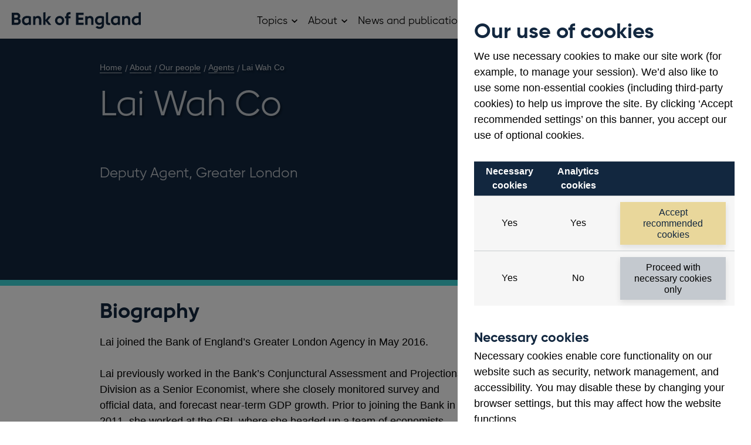

--- FILE ---
content_type: text/html; charset=utf-8
request_url: https://www.bankofengland.co.uk/about/people/agents/lai-wah-co/biography
body_size: 13536
content:

<!DOCTYPE html>
<!--[if IE 9]><html lang="en" class="ie9 no-js"><![endif]-->
<!--[if !IE]><!-->
<html lang="en" class="no-js menu-closed">
<!--<![endif]-->
<head>
	<!-- db62x -->
	
	<link rel="preload" as="style" href="/styles/boe.vendor.min.css?ver=2c06d" />
<link rel="preload" as="style" href="/styles/BoE.min.css?ver=2c06d" />
<link rel="preload" as="style" href="/-/media/css/cludosearchmin.css?ver=281B57" />

	
	<meta http-equiv="X-UA-Compatible" content="IE=edge">
	<meta http-equiv="Content-type" content="text/html; charset=utf-8">
	<meta content="width=device-width, initial-scale=1.0" name="viewport" />
	

<title>Lai Wah Co | Bank of England</title>
<meta name="description" content="Lai Wah Co was appointed Deputy Agent for the Bank of England&#39;s Greater London Network in May 2016."/>
<meta name="apple-mobile-web-app-title" content="Bank of England" />
<meta name="format-detection" content="telephone=no" />
<link rel="canonical" href="https://www.bankofengland.co.uk/about/people/agents/lai-wah-co/biography" />
<meta property="og:title" content="Lai Wah Co">
<meta property="og:description" content="Deputy Agent, Greater London">
<meta property="og:image" content="https://www.bankofengland.co.uk/-/media/boe/images/logo/boe-default ">
<meta property="og:type" content="article" />
<meta property="og:url" content="https://www.bankofengland.co.uk/about/people/agents/lai-wah-co/biography" />

<meta name="twitter:card" content="summary_large_image">
<meta name="twitter:title" content="Lai Wah Co">
<meta name="twitter:description" content="Deputy Agent, Greater London">
<meta name="twitter:image" content="https://www.bankofengland.co.uk/-/media/boe/images/logo/boe-default ">

	<script>
// akam-sw.js install script version 1.3.6
"serviceWorker"in navigator&&"find"in[]&&function(){var e=new Promise(function(e){"complete"===document.readyState||!1?e():(window.addEventListener("load",function(){e()}),setTimeout(function(){"complete"!==document.readyState&&e()},1e4))}),n=window.akamServiceWorkerInvoked,r="1.3.6";if(n)aka3pmLog("akam-setup already invoked");else{window.akamServiceWorkerInvoked=!0,window.aka3pmLog=function(){window.akamServiceWorkerDebug&&console.log.apply(console,arguments)};function o(e){(window.BOOMR_mq=window.BOOMR_mq||[]).push(["addVar",{"sm.sw.s":e,"sm.sw.v":r}])}var i="/akam-sw.js",a=new Map;navigator.serviceWorker.addEventListener("message",function(e){var n,r,o=e.data;if(o.isAka3pm)if(o.command){var i=(n=o.command,(r=a.get(n))&&r.length>0?r.shift():null);i&&i(e.data.response)}else if(o.commandToClient)switch(o.commandToClient){case"enableDebug":window.akamServiceWorkerDebug||(window.akamServiceWorkerDebug=!0,aka3pmLog("Setup script debug enabled via service worker message"),v());break;case"boomerangMQ":o.payload&&(window.BOOMR_mq=window.BOOMR_mq||[]).push(o.payload)}aka3pmLog("akam-sw message: "+JSON.stringify(e.data))});var t=function(e){return new Promise(function(n){var r,o;r=e.command,o=n,a.has(r)||a.set(r,[]),a.get(r).push(o),navigator.serviceWorker.controller&&(e.isAka3pm=!0,navigator.serviceWorker.controller.postMessage(e))})},c=function(e){return t({command:"navTiming",navTiming:e})},s=null,m={},d=function(){var e=i;return s&&(e+="?othersw="+encodeURIComponent(s)),function(e,n){return new Promise(function(r,i){aka3pmLog("Registering service worker with URL: "+e),navigator.serviceWorker.register(e,n).then(function(e){aka3pmLog("ServiceWorker registration successful with scope: ",e.scope),r(e),o(1)}).catch(function(e){aka3pmLog("ServiceWorker registration failed: ",e),o(0),i(e)})})}(e,m)},g=navigator.serviceWorker.__proto__.register;if(navigator.serviceWorker.__proto__.register=function(n,r){return n.includes(i)?g.call(this,n,r):(aka3pmLog("Overriding registration of service worker for: "+n),s=new URL(n,window.location.href),m=r,navigator.serviceWorker.controller?new Promise(function(n,r){var o=navigator.serviceWorker.controller.scriptURL;if(o.includes(i)){var a=encodeURIComponent(s);o.includes(a)?(aka3pmLog("Cancelling registration as we already integrate other SW: "+s),navigator.serviceWorker.getRegistration().then(function(e){n(e)})):e.then(function(){aka3pmLog("Unregistering existing 3pm service worker"),navigator.serviceWorker.getRegistration().then(function(e){e.unregister().then(function(){return d()}).then(function(e){n(e)}).catch(function(e){r(e)})})})}else aka3pmLog("Cancelling registration as we already have akam-sw.js installed"),navigator.serviceWorker.getRegistration().then(function(e){n(e)})}):g.call(this,n,r))},navigator.serviceWorker.controller){var u=navigator.serviceWorker.controller.scriptURL;u.includes("/akam-sw.js")||u.includes("/akam-sw-preprod.js")||u.includes("/threepm-sw.js")||(aka3pmLog("Detected existing service worker. Removing and re-adding inside akam-sw.js"),s=new URL(u,window.location.href),e.then(function(){navigator.serviceWorker.getRegistration().then(function(e){m={scope:e.scope},e.unregister(),d()})}))}else e.then(function(){window.akamServiceWorkerPreprod&&(i="/akam-sw-preprod.js"),d()});if(window.performance){var w=window.performance.timing,l=w.responseEnd-w.responseStart;c(l)}e.then(function(){t({command:"pageLoad"})});var k=!1;function v(){window.akamServiceWorkerDebug&&!k&&(k=!0,aka3pmLog("Initializing debug functions at window scope"),window.aka3pmInjectSwPolicy=function(e){return t({command:"updatePolicy",policy:e})},window.aka3pmDisableInjectedPolicy=function(){return t({command:"disableInjectedPolicy"})},window.aka3pmDeleteInjectedPolicy=function(){return t({command:"deleteInjectedPolicy"})},window.aka3pmGetStateAsync=function(){return t({command:"getState"})},window.aka3pmDumpState=function(){aka3pmGetStateAsync().then(function(e){aka3pmLog(JSON.stringify(e,null,"\t"))})},window.aka3pmInjectTiming=function(e){return c(e)},window.aka3pmUpdatePolicyFromNetwork=function(){return t({command:"pullPolicyFromNetwork"})})}v()}}();</script>
<script>
	var CheckCookies = {
		getCookie: function (cname) {
			var name = cname + "=";
			var decodedCookie = decodeURIComponent(document.cookie);
			var ca = decodedCookie.split(';');
			for (var i = 0; i < ca.length; i++) {
				var c = ca[i];
				while (c.charAt(0) === ' ') {
					c = c.substring(1);
				}
				if (c.indexOf(name) === 0) {
					return c.substring(name.length, c.length);
				}
			}
			return "";
		}
	};
	var SetAnalytics = {
		setTagManager: function () {
			var hasConsentAnalytics = CheckCookies.getCookie('boeconsent');
			if (hasConsentAnalytics === "analytics") {
				(function (w, d, s, l, i) {
					w[l] = w[l] || []; w[l].push({
						'gtm.start':
							new Date().getTime(), event: 'gtm.js'
					}); var f = d.getElementsByTagName(s)[0],
						j = d.createElement(s), dl = l != 'dataLayer' ? '&l=' + l : ''; j.async = true; j.src =
							'https://www.googletagmanager.com/gtm.js?id=' + i + dl; f.parentNode.insertBefore(j, f);
				})(window, document, 'script', 'dataLayer', 'GTM-5H35J9');
			}
		},
	}
	SetAnalytics.setTagManager();
	</script>

	<script>
		var el = document.getElementsByTagName('html')[0];
		if (el.classList) {
			el.classList.remove('no-js');
		} else {
			el.className = el.className.replace('no-js', '');
		}
	</script>

	
	<link href="/styles/boe.vendor.min.css?ver=2c06d" rel="stylesheet" media="screen,print" />
<link href="/styles/BoE.min.css?ver=2c06d" rel="stylesheet" media="screen,print" />
<link href="/-/media/css/cludosearchmin.css?ver=281B57" rel="stylesheet" media="screen" />

	
		<!-- Tracking Disabled -->
	<link rel="icon" type="image/png" sizes="16x16" href="/favicon-16x16.png?ver=2c06d">
	<link rel="icon" type="image/png" sizes="32x32" href="/favicon-32x32.png?ver=2c06d">
	<link rel="icon" type="image/png" sizes="96x96" href="/favicon-96x96.png?ver=2c06d">
	<link rel="icon" type="image/png" sizes="180x180" href="/favicon-180x180.png?ver=2c06d">
	<link rel="icon" type="image/png" sizes="192x192" href="/favicon-192x192.png?ver=2c06d">
	<link rel="icon" type="image/png" sizes="512x512" href="/favicon-512x512.png?ver=2c06d">

	<link rel="icon" href="/favicon.ico?ver=2c06d" sizes="any">
	<link rel="icon" href="/favicon.svg?ver=2c06d" type="image/svg+xml">
	<link rel="apple-touch-icon" href="/apple-touch-icon.png?ver=2c06d">


<script>(window.BOOMR_mq=window.BOOMR_mq||[]).push(["addVar",{"rua.upush":"false","rua.cpush":"true","rua.upre":"false","rua.cpre":"false","rua.uprl":"false","rua.cprl":"false","rua.cprf":"false","rua.trans":"SJ-48ebd2c4-a2eb-4f43-b4f7-038752200bc0","rua.cook":"false","rua.ims":"false","rua.ufprl":"false","rua.cfprl":"true","rua.isuxp":"false","rua.texp":"norulematch","rua.ceh":"false","rua.ueh":"false","rua.ieh.st":"0"}]);</script>
                              <script>!function(a){var e="https://s.go-mpulse.net/boomerang/",t="addEventListener";if("False"=="True")a.BOOMR_config=a.BOOMR_config||{},a.BOOMR_config.PageParams=a.BOOMR_config.PageParams||{},a.BOOMR_config.PageParams.pci=!0,e="https://s2.go-mpulse.net/boomerang/";if(window.BOOMR_API_key="9R3WH-S6EDC-8JGQW-55286-CGTTF",function(){function n(e){a.BOOMR_onload=e&&e.timeStamp||(new Date).getTime()}if(!a.BOOMR||!a.BOOMR.version&&!a.BOOMR.snippetExecuted){a.BOOMR=a.BOOMR||{},a.BOOMR.snippetExecuted=!0;var i,_,o,r=document.createElement("iframe");if(a[t])a[t]("load",n,!1);else if(a.attachEvent)a.attachEvent("onload",n);r.src="javascript:void(0)",r.title="",r.role="presentation",(r.frameElement||r).style.cssText="width:0;height:0;border:0;display:none;",o=document.getElementsByTagName("script")[0],o.parentNode.insertBefore(r,o);try{_=r.contentWindow.document}catch(O){i=document.domain,r.src="javascript:var d=document.open();d.domain='"+i+"';void(0);",_=r.contentWindow.document}_.open()._l=function(){var a=this.createElement("script");if(i)this.domain=i;a.id="boomr-if-as",a.src=e+"9R3WH-S6EDC-8JGQW-55286-CGTTF",BOOMR_lstart=(new Date).getTime(),this.body.appendChild(a)},_.write("<bo"+'dy onload="document._l();">'),_.close()}}(),"".length>0)if(a&&"performance"in a&&a.performance&&"function"==typeof a.performance.setResourceTimingBufferSize)a.performance.setResourceTimingBufferSize();!function(){if(BOOMR=a.BOOMR||{},BOOMR.plugins=BOOMR.plugins||{},!BOOMR.plugins.AK){var e="true"=="true"?1:0,t="",n="aoir4kqxhwx2i2klpoha-f-2277fcdb5-clientnsv4-s.akamaihd.net",i="false"=="true"?2:1,_={"ak.v":"39","ak.cp":"445139","ak.ai":parseInt("286733",10),"ak.ol":"0","ak.cr":8,"ak.ipv":4,"ak.proto":"h2","ak.rid":"269d7af9","ak.r":47376,"ak.a2":e,"ak.m":"a","ak.n":"essl","ak.bpcip":"3.145.30.0","ak.cport":54626,"ak.gh":"23.200.85.106","ak.quicv":"","ak.tlsv":"tls1.3","ak.0rtt":"","ak.0rtt.ed":"","ak.csrc":"-","ak.acc":"","ak.t":"1766554510","ak.ak":"hOBiQwZUYzCg5VSAfCLimQ==bC/[base64]/y9zlUeb+raDLePo0IOXA1vZqJNDgEMG9E4ZqKUH7h/17fV8YvbW7ajH6Ho3dDRwAzFg8R0nl9rRERRU0WpwFii2fHJGPnO8JgV6xztEmfcgJxylcqiTMwGD2s7OX0oNudgNojFzxM0CtHhnvHuZNv/WsVIVkBqIz6PIWhdUDYFe7tAD3ptUY4A27HPBa/tstF4rTU17Xjo=","ak.pv":"337","ak.dpoabenc":"","ak.tf":i};if(""!==t)_["ak.ruds"]=t;var o={i:!1,av:function(e){var t="http.initiator";if(e&&(!e[t]||"spa_hard"===e[t]))_["ak.feo"]=void 0!==a.aFeoApplied?1:0,BOOMR.addVar(_)},rv:function(){var a=["ak.bpcip","ak.cport","ak.cr","ak.csrc","ak.gh","ak.ipv","ak.m","ak.n","ak.ol","ak.proto","ak.quicv","ak.tlsv","ak.0rtt","ak.0rtt.ed","ak.r","ak.acc","ak.t","ak.tf"];BOOMR.removeVar(a)}};BOOMR.plugins.AK={akVars:_,akDNSPreFetchDomain:n,init:function(){if(!o.i){var a=BOOMR.subscribe;a("before_beacon",o.av,null,null),a("onbeacon",o.rv,null,null),o.i=!0}return this},is_complete:function(){return!0}}}}()}(window);</script></head>
<body >
		<div class="wrap" itemscope="" itemtype="http://schema.org/WebPage">


<div class="cookie-notice">
	<div class="cookie-notice__panel">
		<div class="cookie-content content-block">
			<h2 class="cookie-title exclude-navigation">Our use of cookies</h2>

			<p>We use necessary cookies to make our site work (for example, to manage your session). We&rsquo;d also like to use some non-essential cookies (including third-party cookies) to help us improve the site. By clicking &lsquo;Accept recommended settings&rsquo; on this banner, you accept our use of optional cookies.</p>


			<table class="cookie-notice__table">
				<tr>
						<th>Necessary cookies</th>
											<th>Analytics cookies</th>
											<td class="table-header">&nbsp;</td>
				</tr>
				<tr>
					<td>Yes</td>
					<td>Yes</td>
					<td>
						<button class="cookie__button btn btn-default" data-cookie="analytics">Accept recommended cookies</button>
					</td>
				</tr>
				<tr>
					<td>Yes</td>
					<td>No</td>
					<td><button class="cookie__button btn btn-default btn-neutral" data-cookie="necessary">Proceed with necessary cookies only</button></td>
				</tr>
			</table>

				<h3>Necessary cookies</h3>
				<p>Necessary cookies enable core functionality on our website such as security, network management, and accessibility. You may disable these by changing your browser settings, but this may affect how the website functions. </p>
							<h3>Analytics cookies</h3>
				<p>We use analytics cookies so we can keep track of the number of visitors to various parts of the site and understand how our website is used. For more information on how these cookies work please see our <a href="/legal/privacy-and-cookie-policy">Cookie policy</a>.</p>
		</div>
	</div>
</div>		<div class="nav-bypass">
			<a href="#main-content" class="nav-bypass__link">Skip to main content</a>
		</div>
		
<header class="global-header" itemscope="" itemtype="http://schema.org/WPHeader">
    <div class="container">
        <div class="col12">
            <div class="header-brand" itemscope="" itemtype="http://schema.org/Organisation">
                

	<a class="header-logo " itemscope itemtype="http://schema.org/Brand" href="/">
		<img src="/-/media/boe/images/logo/logo-boe.svg?iar=0&amp;mh=61&amp;hash=2C88D4FFDD47844D6BD2541F5A92D70F" alt="Bank of England home" />

	</a>

            </div>

            <div class="header-nav " id="menu">
                <nav class="container-nav-primary" id="container-nav-primary" role="navigation" aria-label="Main navigation" itemscope="" itemtype="http://schema.org/SiteNavigationElement" data-nav-primary>
                    <button class="nav-primary__button" aria-controls="main-menu" data-nav-toggle>
                        <span class="icon-menu"><span class="visually-hidden">Main menu</span></span>
                        <span class="icon-cross"><span class="visually-hidden">Close main menu</span></span>
                    </button>
                    <ul class="nav-primary" id="main-menu">
                        
                        

<li class="nav-primary__list-item nav-primary__list-item--has-children" data-nav-has-children>
    <span class="nav-primary__link">
        Topics
    </span>
    <button class="nav-primary__dropdown-toggle">
		<span class="visually-hidden">
			Open Topics sub menu
		</span>
	</button>
    <ul class="nav-primary__sublist">
        <li class="nav-primary__sublist-item nav-primary__sublist-item--back">
            <a href="#" class="nav-primary__sublist-link" data-nav-back>
                Back <span class="visually-hidden">to main menu</span>
            </a>
        </li>
            <li class="nav-primary__sublist-item  nav-primary__sublist-item--has-children" data-nav-has-children>
                    <a href="/banknotes" class="nav-primary__sublist-link">
                        Banknotes
                    </a>
                                    <button class="nav-primary__dropdown-toggle">
                        <span class="visually-hidden">Open Banknotes sub menu</span>
                    </button>
                    <ul class="nav-primary__sublist">
                        <li class="nav-primary__sublist-item nav-primary__sublist-item--back">
                            <a href="#" class="nav-primary__sublist-link" data-nav-back>
                                Back <span class="visually-hidden">to main menu</span>
                            </a>
                        </li>
                            <li class="nav-primary__sublist-item">
                                <a href="/banknotes/counterfeit-banknotes" class="nav-primary__sublist-link">
                                    Counterfeit banknotes 
                                </a>
                            </li>
                            <li class="nav-primary__sublist-item">
                                <a href="/banknotes/current-banknotes" class="nav-primary__sublist-link">
                                    Current banknotes 
                                </a>
                            </li>
                            <li class="nav-primary__sublist-item">
                                <a href="/banknotes/damaged-and-contaminated-banknotes" class="nav-primary__sublist-link">
                                    Damaged and contaminated banknotes 
                                </a>
                            </li>
                            <li class="nav-primary__sublist-item">
                                <a href="/banknotes/exchanging-old-banknotes" class="nav-primary__sublist-link">
                                    Exchanging old banknotes 
                                </a>
                            </li>
                            <li class="nav-primary__sublist-item">
                                <a href="/banknotes/note-circulation-scheme" class="nav-primary__sublist-link">
                                    Note Circulation Scheme 
                                </a>
                            </li>
                            <li class="nav-primary__sublist-item">
                                <a href="/banknotes/retailers-and-businesses" class="nav-primary__sublist-link">
                                    Advice for retailers and businesses 
                                </a>
                            </li>
                            <li class="nav-primary__sublist-item">
                                <a href="/banknotes/scottish-and-northern-ireland-banknotes" class="nav-primary__sublist-link">
                                    Scottish and Northern Ireland banknotes 
                                </a>
                            </li>
                            <li class="nav-primary__sublist-item">
                                <a href="/banknotes/using-images-of-banknotes" class="nav-primary__sublist-link">
                                    Using images of banknotes 
                                </a>
                            </li>
                            <li class="nav-primary__sublist-item">
                                <a href="/banknotes/wholesale-cash-supervision" class="nav-primary__sublist-link">
                                    Wholesale cash supervision 
                                </a>
                            </li>
                            <li class="nav-primary__sublist-item">
                                <a href="/banknotes/withdrawn-banknotes" class="nav-primary__sublist-link">
                                    Withdrawn banknotes 
                                </a>
                            </li>
					</ul>
            </li>
            <li class="nav-primary__sublist-item  nav-primary__sublist-item--has-children" data-nav-has-children>
                    <a href="/careers" class="nav-primary__sublist-link">
                        Careers
                    </a>
                                    <button class="nav-primary__dropdown-toggle">
                        <span class="visually-hidden">Open Careers sub menu</span>
                    </button>
                    <ul class="nav-primary__sublist">
                        <li class="nav-primary__sublist-item nav-primary__sublist-item--back">
                            <a href="#" class="nav-primary__sublist-link" data-nav-back>
                                Back <span class="visually-hidden">to main menu</span>
                            </a>
                        </li>
                            <li class="nav-primary__sublist-item">
                                <a href="/careers/application-tips" class="nav-primary__sublist-link">
                                    Application tips 
                                </a>
                            </li>
                            <li class="nav-primary__sublist-item">
                                <a href="/careers/career-returner" class="nav-primary__sublist-link">
                                    Career Returner Programme 
                                </a>
                            </li>
                            <li class="nav-primary__sublist-item">
                                <a href="/careers/future-talent" class="nav-primary__sublist-link">
                                    Future talent 
                                </a>
                            </li>
                            <li class="nav-primary__sublist-item">
                                <a href="/careers/our-locations" class="nav-primary__sublist-link">
                                    Our locations 
                                </a>
                            </li>
                            <li class="nav-primary__sublist-item">
                                <a href="/careers/research-careers" class="nav-primary__sublist-link">
                                    Research careers 
                                </a>
                            </li>
                            <li class="nav-primary__sublist-item">
                                <a href="/careers/we-value-diversity-and-inclusion" class="nav-primary__sublist-link">
                                    We value diversity and inclusion 
                                </a>
                            </li>
                            <li class="nav-primary__sublist-item">
                                <a href="/careers/what-we-offer-you" class="nav-primary__sublist-link">
                                    What we offer you 
                                </a>
                            </li>
                            <li class="nav-primary__sublist-item">
                                <a href="/careers/why-you-should-join-us" class="nav-primary__sublist-link">
                                    Why you should join us 
                                </a>
                            </li>
					</ul>
            </li>
            <li class="nav-primary__sublist-item" >
                    <a href="/climate-change" class="nav-primary__sublist-link">
                        Climate change
                    </a>
                            </li>
            <li class="nav-primary__sublist-item" >
                    <a href="/the-digital-pound" class="nav-primary__sublist-link">
                        Digital pound
                    </a>
                            </li>
            <li class="nav-primary__sublist-item  nav-primary__sublist-item--has-children" data-nav-has-children>
                    <a href="/education" class="nav-primary__sublist-link">
                        Education
                    </a>
                                    <button class="nav-primary__dropdown-toggle">
                        <span class="visually-hidden">Open Education sub menu</span>
                    </button>
                    <ul class="nav-primary__sublist">
                        <li class="nav-primary__sublist-item nav-primary__sublist-item--back">
                            <a href="#" class="nav-primary__sublist-link" data-nav-back>
                                Back <span class="visually-hidden">to main menu</span>
                            </a>
                        </li>
                            <li class="nav-primary__sublist-item">
                                <a href="/education/competitions" class="nav-primary__sublist-link">
                                    Competitions 
                                </a>
                            </li>
                            <li class="nav-primary__sublist-item">
                                <a href="/education/education-resources" class="nav-primary__sublist-link">
                                    Education resources 
                                </a>
                            </li>
                            <li class="nav-primary__sublist-item">
                                <a href="/education/research-support-programme" class="nav-primary__sublist-link">
                                    Research support programme 
                                </a>
                            </li>
                            <li class="nav-primary__sublist-item">
                                <a href="/education/school-visits" class="nav-primary__sublist-link">
                                    Request a speaker for your school 
                                </a>
                            </li>
					</ul>
            </li>
            <li class="nav-primary__sublist-item  nav-primary__sublist-item--has-children" data-nav-has-children>
                    <a href="/financial-stability" class="nav-primary__sublist-link">
                        Financial stability
                    </a>
                                    <button class="nav-primary__dropdown-toggle">
                        <span class="visually-hidden">Open Financial stability sub menu</span>
                    </button>
                    <ul class="nav-primary__sublist">
                        <li class="nav-primary__sublist-item nav-primary__sublist-item--back">
                            <a href="#" class="nav-primary__sublist-link" data-nav-back>
                                Back <span class="visually-hidden">to main menu</span>
                            </a>
                        </li>
                            <li class="nav-primary__sublist-item">
                                <a href="/financial-stability/digital-securities-sandbox" class="nav-primary__sublist-link">
                                    Digital Securities Sandbox (DSS) 
                                </a>
                            </li>
                            <li class="nav-primary__sublist-item">
                                <a href="/financial-stability/financial-market-infrastructure-supervision" class="nav-primary__sublist-link">
                                    Financial market infrastructure supervision 
                                </a>
                            </li>
                            <li class="nav-primary__sublist-item">
                                <a href="/financial-stability/operational-resilience-of-the-financial-sector" class="nav-primary__sublist-link">
                                    Operational resilience of the financial sector 
                                </a>
                            </li>
                            <li class="nav-primary__sublist-item">
                                <a href="/financial-stability/resolution" class="nav-primary__sublist-link">
                                    Resolution 
                                </a>
                            </li>
                            <li class="nav-primary__sublist-item">
                                <a href="/financial-stability/trade-repository-data" class="nav-primary__sublist-link">
                                    Trade Repository (TR) Data Collections 
                                </a>
                            </li>
					</ul>
            </li>
            <li class="nav-primary__sublist-item" >
                    <a href="/gold" class="nav-primary__sublist-link">
                        Gold
                    </a>
                            </li>
            <li class="nav-primary__sublist-item  nav-primary__sublist-item--has-children" data-nav-has-children>
                    <a href="/markets" class="nav-primary__sublist-link">
                        Markets
                    </a>
                                    <button class="nav-primary__dropdown-toggle">
                        <span class="visually-hidden">Open Markets sub menu</span>
                    </button>
                    <ul class="nav-primary__sublist">
                        <li class="nav-primary__sublist-item nav-primary__sublist-item--back">
                            <a href="#" class="nav-primary__sublist-link" data-nav-back>
                                Back <span class="visually-hidden">to main menu</span>
                            </a>
                        </li>
                            <li class="nav-primary__sublist-item">
                                <a href="/markets/bank-of-england-market-operations-guide" class="nav-primary__sublist-link">
                                    Bank of England Market Operations Guide 
                                </a>
                            </li>
                            <li class="nav-primary__sublist-item">
                                <a href="/markets/eligible-collateral" class="nav-primary__sublist-link">
                                    Eligible collateral 
                                </a>
                            </li>
                            <li class="nav-primary__sublist-item">
                                <a href="/markets/fair-and-effective-markets" class="nav-primary__sublist-link">
                                    Fair and Effective Markets  
                                </a>
                            </li>
                            <li class="nav-primary__sublist-item">
                                <a href="/markets/foreign-currency-reserves" class="nav-primary__sublist-link">
                                    Foreign currency reserves 
                                </a>
                            </li>
                            <li class="nav-primary__sublist-item">
                                <a href="/markets/greening-the-corporate-bond-purchase-scheme" class="nav-primary__sublist-link">
                                    Greening our Corporate Bond Purchase Scheme (CBPS) 
                                </a>
                            </li>
                            <li class="nav-primary__sublist-item">
                                <a href="/markets/market-intelligence" class="nav-primary__sublist-link">
                                    Market intelligence 
                                </a>
                            </li>
                            <li class="nav-primary__sublist-item">
                                <a href="/markets/money-markets-committee-and-uk-money-markets-code" class="nav-primary__sublist-link">
                                    Money Markets Committee and UK Money Markets Code 
                                </a>
                            </li>
                            <li class="nav-primary__sublist-item">
                                <a href="/markets/collateral-and-settlement" class="nav-primary__sublist-link">
                                    Settlement and collateral management 
                                </a>
                            </li>
                            <li class="nav-primary__sublist-item">
                                <a href="/markets/sonia-benchmark" class="nav-primary__sublist-link">
                                    SONIA interest rate benchmark 
                                </a>
                            </li>
                            <li class="nav-primary__sublist-item">
                                <a href="/markets/the-sterling-bond-portfolio" class="nav-primary__sublist-link">
                                    The Sterling Bond Portfolio 
                                </a>
                            </li>
                            <li class="nav-primary__sublist-item">
                                <a href="/markets/transition-to-sterling-risk-free-rates-from-libor" class="nav-primary__sublist-link">
                                    Transition from LIBOR to risk-free rates 
                                </a>
                            </li>
					</ul>
            </li>
            <li class="nav-primary__sublist-item  nav-primary__sublist-item--has-children" data-nav-has-children>
                    <a href="/monetary-policy" class="nav-primary__sublist-link">
                        Monetary policy
                    </a>
                                    <button class="nav-primary__dropdown-toggle">
                        <span class="visually-hidden">Open Monetary policy sub menu</span>
                    </button>
                    <ul class="nav-primary__sublist">
                        <li class="nav-primary__sublist-item nav-primary__sublist-item--back">
                            <a href="#" class="nav-primary__sublist-link" data-nav-back>
                                Back <span class="visually-hidden">to main menu</span>
                            </a>
                        </li>
                            <li class="nav-primary__sublist-item">
                                <a href="/monetary-policy/inflation" class="nav-primary__sublist-link">
                                    Inflation and the 2% target 
                                </a>
                            </li>
                            <li class="nav-primary__sublist-item">
                                <a href="/monetary-policy/quantitative-easing" class="nav-primary__sublist-link">
                                    Quantitative easing 
                                </a>
                            </li>
                            <li class="nav-primary__sublist-item">
                                <a href="/monetary-policy/the-interest-rate-bank-rate" class="nav-primary__sublist-link">
                                    Interest rates and Bank Rate 
                                </a>
                            </li>
					</ul>
            </li>
            <li class="nav-primary__sublist-item  nav-primary__sublist-item--has-children" data-nav-has-children>
                    <a href="/payment-and-settlement" class="nav-primary__sublist-link">
                        Payment and settlement
                    </a>
                                    <button class="nav-primary__dropdown-toggle">
                        <span class="visually-hidden">Open Payment and settlement sub menu</span>
                    </button>
                    <ul class="nav-primary__sublist">
                        <li class="nav-primary__sublist-item nav-primary__sublist-item--back">
                            <a href="#" class="nav-primary__sublist-link" data-nav-back>
                                Back <span class="visually-hidden">to main menu</span>
                            </a>
                        </li>
                            <li class="nav-primary__sublist-item">
                                <a href="/payment-and-settlement/banking-services" class="nav-primary__sublist-link">
                                    Banking services 
                                </a>
                            </li>
                            <li class="nav-primary__sublist-item">
                                <a href="/payment-and-settlement/chaps" class="nav-primary__sublist-link">
                                    CHAPS 
                                </a>
                            </li>
                            <li class="nav-primary__sublist-item">
                                <a href="/payment-and-settlement/cross-border-payments" class="nav-primary__sublist-link">
                                    Cross-border payments 
                                </a>
                            </li>
                            <li class="nav-primary__sublist-item">
                                <a href="/payment-and-settlement/payment-and-settlement-statistics" class="nav-primary__sublist-link">
                                    Payment and settlement statistics 
                                </a>
                            </li>
                            <li class="nav-primary__sublist-item">
                                <a href="/payment-and-settlement/rtgs-renewal-programme" class="nav-primary__sublist-link">
                                    RTGS Renewal Programme 
                                </a>
                            </li>
					</ul>
            </li>
            <li class="nav-primary__sublist-item  nav-primary__sublist-item--has-children" data-nav-has-children>
                    <a href="/prudential-regulation" class="nav-primary__sublist-link">
                        Prudential regulation
                    </a>
                                    <button class="nav-primary__dropdown-toggle">
                        <span class="visually-hidden">Open Prudential regulation sub menu</span>
                    </button>
                    <ul class="nav-primary__sublist">
                        <li class="nav-primary__sublist-item nav-primary__sublist-item--back">
                            <a href="#" class="nav-primary__sublist-link" data-nav-back>
                                Back <span class="visually-hidden">to main menu</span>
                            </a>
                        </li>
                            <li class="nav-primary__sublist-item">
                                <a href="/prudential-regulation/authorisations" class="nav-primary__sublist-link">
                                    Authorisations 
                                </a>
                            </li>
                            <li class="nav-primary__sublist-item">
                                <a href="/prudential-regulation/new-bank-start-up-unit" class="nav-primary__sublist-link">
                                    New Bank Start-up Unit 
                                </a>
                            </li>
                            <li class="nav-primary__sublist-item">
                                <a href="/prudential-regulation/new-insurer-start-up-unit" class="nav-primary__sublist-link">
                                    New Insurer Start-up Unit 
                                </a>
                            </li>
                            <li class="nav-primary__sublist-item">
                                <a href="/prudential-regulation/policy" class="nav-primary__sublist-link">
                                    Policy 
                                </a>
                            </li>
                            <li class="nav-primary__sublist-item">
                                <a href="/prudential-regulation/prudential-and-resolution-policy-index" class="nav-primary__sublist-link">
                                    Prudential and Resolution Policy Index 
                                </a>
                            </li>
                            <li class="nav-primary__sublist-item">
                                <a href="/prudential-regulation/regulatory-reporting" class="nav-primary__sublist-link">
                                    Regulatory reporting 
                                </a>
                            </li>
                            <li class="nav-primary__sublist-item">
                                <a href="/prudential-regulation/secondary-competition-objective" class="nav-primary__sublist-link">
                                    Our secondary objectives 
                                </a>
                            </li>
                            <li class="nav-primary__sublist-item">
                                <a href="/prudential-regulation/supervision" class="nav-primary__sublist-link">
                                    Supervision 
                                </a>
                            </li>
                            <li class="nav-primary__sublist-item">
                                <a href="/prudential-regulation/the-bank-of-england-enforcement" class="nav-primary__sublist-link">
                                    The Bank of England’s approach to enforcement 
                                </a>
                            </li>
					</ul>
            </li>
            <li class="nav-primary__sublist-item  nav-primary__sublist-item--has-children" data-nav-has-children>
                    <a href="/research" class="nav-primary__sublist-link">
                        Research
                    </a>
                                    <button class="nav-primary__dropdown-toggle">
                        <span class="visually-hidden">Open Research sub menu</span>
                    </button>
                    <ul class="nav-primary__sublist">
                        <li class="nav-primary__sublist-item nav-primary__sublist-item--back">
                            <a href="#" class="nav-primary__sublist-link" data-nav-back>
                                Back <span class="visually-hidden">to main menu</span>
                            </a>
                        </li>
                            <li class="nav-primary__sublist-item">
                                <a href="/research/bank-of-england-agenda-for-research" class="nav-primary__sublist-link">
                                    Bank of England Agenda for Research, 2025-2028 
                                </a>
                            </li>
                            <li class="nav-primary__sublist-item">
                                <a href="/research/fintech" class="nav-primary__sublist-link">
                                    Fintech 
                                </a>
                            </li>
                            <li class="nav-primary__sublist-item">
                                <a href="/research/future-finance" class="nav-primary__sublist-link">
                                    The Future of Finance - our response 
                                </a>
                            </li>
                            <li class="nav-primary__sublist-item">
                                <a href="/research/visitor-programme" class="nav-primary__sublist-link">
                                    Research Visitor Programme 
                                </a>
                            </li>
                            <li class="nav-primary__sublist-item">
                                <a href="/research/research-funding-and-fellowships" class="nav-primary__sublist-link">
                                    Research funding and fellowships 
                                </a>
                            </li>
                            <li class="nav-primary__sublist-item">
                                <a href="/research/researchers" class="nav-primary__sublist-link">
                                    Researchers 
                                </a>
                            </li>
					</ul>
            </li>
            <li class="nav-primary__sublist-item  nav-primary__sublist-item--has-children" data-nav-has-children>
                    <a href="/statistics" class="nav-primary__sublist-link">
                        Statistics
                    </a>
                                    <button class="nav-primary__dropdown-toggle">
                        <span class="visually-hidden">Open Statistics sub menu</span>
                    </button>
                    <ul class="nav-primary__sublist">
                        <li class="nav-primary__sublist-item nav-primary__sublist-item--back">
                            <a href="#" class="nav-primary__sublist-link" data-nav-back>
                                Back <span class="visually-hidden">to main menu</span>
                            </a>
                        </li>
                            <li class="nav-primary__sublist-item">
                                <a href="/statistics/banknote" class="nav-primary__sublist-link">
                                    Banknote statistics 
                                </a>
                            </li>
                            <li class="nav-primary__sublist-item">
                                <a href="/statistics/tables" class="nav-primary__sublist-link">
                                    Bankstats tables 
                                </a>
                            </li>
                            <li class="nav-primary__sublist-item">
                                <a href="/statistics/data-collection" class="nav-primary__sublist-link">
                                    Data collection 
                                </a>
                            </li>
                            <li class="nav-primary__sublist-item">
                                <a href="/statistics/exchange-rates" class="nav-primary__sublist-link">
                                    Exchange rates 
                                </a>
                            </li>
                            <li class="nav-primary__sublist-item">
                                <a href="/statistics/gold" class="nav-primary__sublist-link">
                                    Gold statistics 
                                </a>
                            </li>
                            <li class="nav-primary__sublist-item">
                                <a href="/statistics/gdp-real-time-database" class="nav-primary__sublist-link">
                                    Gross Domestic Product Real-Time Database 
                                </a>
                            </li>
                            <li class="nav-primary__sublist-item">
                                <a href="/statistics/option-implied-probability-density-functions" class="nav-primary__sublist-link">
                                    Option-implied probability density functions 
                                </a>
                            </li>
                            <li class="nav-primary__sublist-item">
                                <a href="/statistics/research-datasets" class="nav-primary__sublist-link">
                                    Research datasets 
                                </a>
                            </li>
                            <li class="nav-primary__sublist-item">
                                <a href="/statistics/statistics-requested-by-users" class="nav-primary__sublist-link">
                                    Statistics requested by users 
                                </a>
                            </li>
                            <li class="nav-primary__sublist-item">
                                <a href="/statistics/yield-curves" class="nav-primary__sublist-link">
                                    Yield curves 
                                </a>
                            </li>
					</ul>
            </li>
    </ul>
</li>

                        
                                <li class="nav-primary__list-item nav-primary__list-item--has-children" data-nav-has-children>

            <a href="/about" class="nav-primary__link" >
                <span>About</span>
            </a>
				<button class="nav-primary__dropdown-toggle">
					<span class="visually-hidden">Open About sub menu</span>
			    </button>
				<ul class="nav-primary__sublist">
					<li class="nav-primary__sublist-item nav-primary__sublist-item--back">
						<a href="#" class="nav-primary__sublist-link" data-nav-back>
							Back <span class="visually-hidden">to main menu</span>
						</a>
					</li>
                    <li class="nav-primary__sublist-item  nav-primary__sublist-item--has-children" data-nav-has-children >
                        <a href="/about/get-involved" class="nav-primary__sublist-link" >
                                Get involved
                        </a>
                            <button class="nav-primary__dropdown-toggle">
                                <span class="visually-hidden">Open Get involved sub menu</span>
                            </button>
                            <ul class="nav-primary__sublist">
                                <li class="nav-primary__sublist-item nav-primary__sublist-item--back">
                                    <a href="#" class="nav-primary__sublist-link" data-nav-back>
                                        Back <span class="visually-hidden">to main menu</span>
                                    </a>
                                </li>
                                        <li class="nav-primary__sublist-item">
                                            <a href="/about/get-involved/citizens-panels" class="nav-primary__sublist-link" >
                                                Citizens’ Forum
                                            </a>
                                        </li>
                                        <li class="nav-primary__sublist-item">
                                            <a href="/about/get-involved/community-forums" class="nav-primary__sublist-link" >
                                                Community Forum
                                            </a>
                                        </li>
                                        <li class="nav-primary__sublist-item">
                                            <a href="/about/get-involved/community-partners" class="nav-primary__sublist-link" >
                                                Partners
                                            </a>
                                        </li>
                                        <li class="nav-primary__sublist-item">
                                            <a href="/about/get-involved/insight-forum" class="nav-primary__sublist-link" >
                                                Insights Forum
                                            </a>
                                        </li>
                                        <li class="nav-primary__sublist-item">
                                            <a href="/about/get-involved/youth-forum" class="nav-primary__sublist-link" >
                                                Youth Voice
                                            </a>
                                        </li>
                            </ul>
                    </li>
                    <li class="nav-primary__sublist-item  nav-primary__sublist-item--has-children" data-nav-has-children >
                        <a href="/about/governance-and-funding" class="nav-primary__sublist-link" >
                                Governance and funding
                        </a>
                            <button class="nav-primary__dropdown-toggle">
                                <span class="visually-hidden">Open Governance and funding sub menu</span>
                            </button>
                            <ul class="nav-primary__sublist">
                                <li class="nav-primary__sublist-item nav-primary__sublist-item--back">
                                    <a href="#" class="nav-primary__sublist-link" data-nav-back>
                                        Back <span class="visually-hidden">to main menu</span>
                                    </a>
                                </li>
                                        <li class="nav-primary__sublist-item">
                                            <a href="/about/governance-and-funding/staff-codes-and-policies" class="nav-primary__sublist-link" >
                                                Staff codes and policies
                                            </a>
                                        </li>
                            </ul>
                    </li>
                    <li class="nav-primary__sublist-item"  >
                        <a href="/about/history" class="nav-primary__sublist-link" >
                                History
                        </a>
                    </li>
                    <li class="nav-primary__sublist-item  nav-primary__sublist-item--has-children" data-nav-has-children >
                        <a href="/about/people" class="nav-primary__sublist-link" >
                                Our people
                        </a>
                            <button class="nav-primary__dropdown-toggle">
                                <span class="visually-hidden">Open Our people sub menu</span>
                            </button>
                            <ul class="nav-primary__sublist">
                                <li class="nav-primary__sublist-item nav-primary__sublist-item--back">
                                    <a href="#" class="nav-primary__sublist-link" data-nav-back>
                                        Back <span class="visually-hidden">to main menu</span>
                                    </a>
                                </li>
                                        <li class="nav-primary__sublist-item">
                                            <a href="/about/people/agents" class="nav-primary__sublist-link" >
                                                Agents
                                            </a>
                                        </li>
                                        <li class="nav-primary__sublist-item">
                                            <a href="/about/people/chief-cashiers" class="nav-primary__sublist-link" >
                                                Chief Cashiers
                                            </a>
                                        </li>
                                        <li class="nav-primary__sublist-item">
                                            <a href="/about/people/court-of-directors" class="nav-primary__sublist-link" >
                                                Court of Directors
                                            </a>
                                        </li>
                                        <li class="nav-primary__sublist-item">
                                            <a href="/about/people/executive-directors" class="nav-primary__sublist-link" >
                                                Executive Directors
                                            </a>
                                        </li>
                                        <li class="nav-primary__sublist-item">
                                            <a href="/about/people/financial-policy-committee" class="nav-primary__sublist-link" >
                                                Financial Policy Committee
                                            </a>
                                        </li>
                                        <li class="nav-primary__sublist-item">
                                            <a href="/about/people/fmi-committee" class="nav-primary__sublist-link" >
                                                Financial Market Infrastructure Committee
                                            </a>
                                        </li>
                                        <li class="nav-primary__sublist-item">
                                            <a href="/about/people/governors" class="nav-primary__sublist-link" >
                                                Governors
                                            </a>
                                        </li>
                                        <li class="nav-primary__sublist-item">
                                            <a href="/about/people/monetary-policy-committee" class="nav-primary__sublist-link" >
                                                Monetary Policy Committee
                                            </a>
                                        </li>
                                        <li class="nav-primary__sublist-item">
                                            <a href="/about/people/prudential-regulation-committee" class="nav-primary__sublist-link" >
                                                Prudential Regulation Committee
                                            </a>
                                        </li>
                            </ul>
                    </li>
				</ul>
		</li>
        <li class="nav-primary__list-item nav-primary__list-item--has-children" data-nav-has-children>

            <a href="/news" class="nav-primary__link" >
                <span>News and publications</span>
            </a>
				<button class="nav-primary__dropdown-toggle">
					<span class="visually-hidden">Open News and publications sub menu</span>
			    </button>
				<ul class="nav-primary__sublist">
					<li class="nav-primary__sublist-item nav-primary__sublist-item--back">
						<a href="#" class="nav-primary__sublist-link" data-nav-back>
							Back <span class="visually-hidden">to main menu</span>
						</a>
					</li>
                    <li class="nav-primary__sublist-item"  >
                        <a href="/news/events" class="nav-primary__sublist-link" >
                                Events
                        </a>
                    </li>
                    <li class="nav-primary__sublist-item"  >
                        <a href="/news/news" class="nav-primary__sublist-link" >
                                News and minutes
                        </a>
                    </li>
                    <li class="nav-primary__sublist-item"  >
                        <a href="/news/prudential-regulation" class="nav-primary__sublist-link" >
                                Prudential regulation publications
                        </a>
                    </li>
                    <li class="nav-primary__sublist-item"  >
                        <a href="/news/publications" class="nav-primary__sublist-link" >
                                Publications
                        </a>
                    </li>
                    <li class="nav-primary__sublist-item"  >
                        <a href="/news/speeches" class="nav-primary__sublist-link" >
                                Speeches
                        </a>
                    </li>
                    <li class="nav-primary__sublist-item"  >
                        <a href="/news/statistics" class="nav-primary__sublist-link" >
                                Statistical releases
                        </a>
                    </li>
                    <li class="nav-primary__sublist-item"  >
                        <a href="/news/upcoming" class="nav-primary__sublist-link" >
                                Upcoming
                        </a>
                    </li>
				</ul>
		</li>
        <li class="nav-primary__list-item" >

            <a href="/museum" class="nav-primary__link" >
                <span>Museum</span>
            </a>
		</li>
        <li class="nav-primary__list-item" >

            <a href="/contact" class="nav-primary__link" >
                <span>Contact</span>
            </a>
		</li>


                        
                            <li class="nav-primary__list-item">
                                

<script>
	var cludo_engineId = 9479; 
	var cludo_language = 'en'; 
	var cludo_searchUrl = 'https://www.bankofengland.co.uk/search'; 
</script>
<div class="search-widget " >
    <form class="" id="cludo-search-form" >
        <div class="search-widget-fields">
            <label for="clu-q" class="label-hidden">Search</label>
            <input tabindex="0" onkeyup="removeErrorMessage(event)" type="search" name="q" id="clu-q" placeholder="Search the Bank of England" data-placeholder="Search the Bank of England" data-empty="Search the Bank of England" class="search-widget-field" value="" autocomplete="off">
            <div tabindex="0" role="button" id="clearInput" aria-label="Clear all search text"></div>
            <input tabindex="0" type="submit" class="search-widget-btn" id="searchBtn" value="submit search">
        </div>
    </form>

    <input tabindex="0" type="submit" class="search-widget-btn search-widget-btn--overlay" id="searchBtn-nosearch" onclick="giveErrorIfEmpty()" value="submit search">

    <div role="alert" class="search-widget-error" id="search-error"><p>Nothing searched for. Please enter a search term.</p></div>
</div>
                            </li>
                    </ul>
                </nav>
            </div>
        </div>
    </div>
</header>

		<main class="main" id="main-content" role="main">
			

 


<section class="page-banner">
    <div class="page-banner__head">
        <div class="container">
            <div class="col9">
                <nav aria-label="Breadcrumb">

	<ol class="list-breadcrumbs">
		<li class="list-breadcrumbs__item">
			<a href="/" class="list-breadcrumbs__link">
				Home
			</a>
		</li>
		<li class="list-breadcrumbs__item">
			<a href="/about" class="list-breadcrumbs__link">
				About
			</a>
		</li>
		<li class="list-breadcrumbs__item">
			<a href="/about/people" class="list-breadcrumbs__link">
				Our people
			</a>
		</li>
		<li class="list-breadcrumbs__item">
			<a href="/about/people/agents" class="list-breadcrumbs__link">
				Agents
			</a>
		</li>

		<li class="list-breadcrumbs__item list-breadcrumbs__item--active" aria-current="page">
			Lai Wah Co
		</li>

	</ol>
</nav>


				<h1 itemprop="name">Lai Wah Co</h1>
            </div>
        </div>

    </div>
    <div class="page-banner__body">
        <div class="container">
                <div class="col9 m-3_4">

                        <div class="page-description" itemprop="description">       
                            <span class="hero">Deputy Agent, Greater London</span>
                        </div>
                </div>
                            <div class="col3 m-1_4">
                    
<div class="related-links-wrap">
	<ul class="accordion" data-accordion-mobile>
		<li>
			<div class="accordion-head">
				<h2 class="exclude-navigation">
					<span class="display-lap-desk">Related links</span>
					<button class="accordion-button">
						Related links
						<span class="accordion-toggle"></span>
					</button>
				</h2>
			</div>
			<div class="accordion-content">
				<ul class="related-links">
					

<li>
		<a href="/about/people/agents/rob-elder/biography"  >
			Rob Elder, Agent
		</a>
</li>

<li>
		<a href="/about/people/agents/lydia-reid/biography"  >
			Lydia Reid, Deputy Agent
		</a>
</li>

<li>
		<a href="/about/people/agents/daniel-amure/biography"  >
			Daniel Amure, Deputy Agent
		</a>
</li>
				</ul>
			</div>
		</li>
	</ul>
</div>
                </div>

        </div>
    </div>

</section>



<section class="page-section">
    <div class="container">
        <div class="col8">
            <h2 class="exclude-navigation">
                Biography
            </h2>
            <div class="content-block">
                <p>Lai joined the Bank of England’s Greater London Agency in May 2016. <br>
<br>
Lai previously worked in the Bank’s Conjunctural Assessment and Projections Division as a Senior Economist, where she closely monitored survey and official data, and forecast near-term GDP growth. Prior to joining the Bank in 2011, she worked at the CBI, where she headed up a team of economists covering the UK and International macro-economy. <br>
<br>
Lai has a First Class honours degree in Economics from the University of York, a MSc in Economics from the University of Essex and a Post-graduate Diploma in Econometrics from Birkbeck College, University of London.</p>
            </div>
        </div>
        <div class="col4 m-full biography">
            <div class="container">
                    <div class="col3 pre1">
                        <div class="figure">
                            <figure>
                                <img src="/-/media/boe/images/people/agency/lai-wah-co/lai-wah-co-front.jpg?h=1333&amp;iar=0&amp;w=2000&amp;hash=E09E99F17BC5091BABB0D08D61A3A109" alt="" width="2000" height="1333" title="Lai Wah Co" />
                            </figure>
                        </div>
                        <p>&nbsp;</p>
                    </div>                <div class="col3 pre1">
                    <div class="content-block">
                        
                    </div>
                </div>
            </div>

        </div>
    </div>
</section>
<div>
    
<section class="page-section  ">
  <div class="container">
     <div class="col6">
          <div class="content-block">
        <div class="page-content" data-id="7cac30f08ca445cc8a8f1ddf5ef54ad8">
            <h3>Agency for Greater London </h3>
<p>
Bank of England<br />
Threadneedle Street <br />
London<br />
EC2R 8AH<br />
<br />
<strong>Tel:</strong> +44 (0)20 3461 5504</p>
<p><a href="https://twitter.com/BoELondon" class="btn btn-cta btn-lg icon-link-ext" target="_blank">Follow the agency for Greater London on Twitter</a></p>
        </div>
    </div>

 </div>
 

    <div class="clear"></div>
</div>

</section> 
</div>

<section class="page-section  ">
  <div class="container">
     <div class="col12">
      <div class="container container-latest">
	<div class="col12">
		<h2 class="exclude-navigation">Other Agents&#39; summary of business conditions</h2>
	</div>
	<div class="clear"></div>
</div>
<div class="container">
	

<div class="col3">
    <a href="/agents-summary/2025/december-2025/latest-results-from-the-dmp-survey-2025-q4" class="release release-pubs " >
        <div class="release-tag-wrap"><div class="release-tag">Publication // Agents&#39; Summary of Business Conditions</div></div>
	
        
        <div class="release-content">
			<div class="release-copy">
					<div class="release-meta">

						<time class="release-date" itemprop="datePublished" datetime="2025-12-18">
							18 December 2025
						</time>

					</div>
				<h3 itemprop="name" class="grid-view exclude-navigation">Latest results from the Decision Maker Panel...</h3>
				<h3 itemprop="name" class="list exclude-navigation">Latest results from the Decision Maker Panel survey - 2025 Q4</h3>
			</div>
        </div>
    </a>
</div>

<div class="col3">
    <a href="/agents-summary/2025/december-2025" class="release release-pubs " >
        <div class="release-tag-wrap"><div class="release-tag">Publication // Agents&#39; Summary of Business Conditions</div></div>
	
        
        <div class="release-content">
			<div class="release-copy">
					<div class="release-meta">

						<time class="release-date" itemprop="datePublished" datetime="2025-12-18">
							18 December 2025
						</time>

					</div>
				<h3 itemprop="name" class="grid-view exclude-navigation">Agents' summary of business conditions -...</h3>
				<h3 itemprop="name" class="list exclude-navigation">Agents' summary of business conditions - December 2025</h3>
			</div>
        </div>
    </a>
</div>

<div class="col3">
    <a href="/agents-summary/2025/november-2025" class="release release-pubs " >
        <div class="release-tag-wrap"><div class="release-tag">Publication // Agents&#39; Summary of Business Conditions</div></div>
	
        
        <div class="release-content">
			<div class="release-copy">
					<div class="release-meta">

						<time class="release-date" itemprop="datePublished" datetime="2025-11-06">
							06 November 2025
						</time>

					</div>
				<h3 itemprop="name" class="grid-view exclude-navigation">Agents' summary of business conditions -...</h3>
				<h3 itemprop="name" class="list exclude-navigation">Agents' summary of business conditions - November 2025</h3>
			</div>
        </div>
    </a>
</div>

<div class="col3">
    <a href="/agents-summary/2025/2025-q3" class="release release-pubs " >
        <div class="release-tag-wrap"><div class="release-tag">Publication // Agents&#39; Summary of Business Conditions</div></div>
	
        
        <div class="release-content">
			<div class="release-copy">
					<div class="release-meta">

						<time class="release-date" itemprop="datePublished" datetime="2025-09-18">
							18 September 2025
						</time>

					</div>
				<h3 itemprop="name" class="grid-view exclude-navigation">Agents' summary of business conditions -...</h3>
				<h3 itemprop="name" class="list exclude-navigation">Agents' summary of business conditions - 2025 Q3</h3>
			</div>
        </div>
    </a>
</div>

<div class="clear"></div>

</div>
<div class="container">
	<div class="col12">
		<a class="release-view-more" href="/news?NewsTypes=ce90163e489841e0b66d06243d35d5cb&amp;Taxonomies=862f553992364544bce61d87ed06c5e7&amp;InfiniteScrolling=False&amp;Direction=Latest">View more <span class="visually-hidden">Other Agents&#39; summary of business conditions</span></a>
	</div>
	<div class="clear"></div>
</div>

 </div>
 

    <div class="clear"></div>
</div>

</section> 				<section class="page-section page-section--last">
					<div class="container">
						<div class="col12">
							<p class="txtr">
								<a class="scroll-to-top" href="#">Back to top</a>
							</p>
						</div>
					</div>
				</section>


<section class="page-section-survey">
    <div class="container">
        <div class="col12">          
			<div class="page-survey">
				<div class="page-last-updated">This page was last updated 21 November 2024</div>
								<div class="page-survey-survey">
					
						<iframe src="/forms/page-survey-page?path=%2fsitecore%2fcontent%2fBoE%2fHome%2fabout%2fpeople%2fAgents%2flai-wah-co%2fbiography&id=pageSurveye14a681bf5c34734a2bab63eb9c29012" id="pageSurveye14a681bf5c34734a2bab63eb9c29012" frameborder="0" title="Page Survey" class="page-survey-iframe"></iframe>
				</div>
			</div>
        </div>
    </div>
</section>
		</main>
		<div class="clear"></div>
		<footer class="global-footer" itemscope="" itemtype="http://schema.org/WPFooter">
			<div class="container">
	<div class="col3">
		<div class="footer-social-bank">
			<ul class="accordion" data-accordion-mobile>
				<li>
					<div class="accordion-head">
						<h3 class="exclude-navigation">
							<span class="display-lap-desk">Follow us</span>
							<button class="accordion-button">
								Follow us
								<span class="accordion-toggle"></span>
							</button>
						</h3>
					</div>
					<div class="accordion-content">
						

<div class="footer-social-bank">
    <ul class="social-links">
            <li class="social-item">
                    <a class="social-link "
                        href="https://www.linkedin.com/company/bank-of-england/"
                        target="_blank"
						title="Opens in a new window">
                            <span class="icon-linkedin"></span>
                        <span class="si-text">Connect with us on LinkedIn</span>
                    </a>
			</li>
            <li class="social-item">
                    <a class="social-link "
                        href="https://x.com/bankofengland"
                        target="_blank"
						title="Opens in a new window">
                            <span class="icon-twitter-bird"></span>
                        <span class="si-text">Follow us on Twitter</span>
                    </a>
			</li>
            <li class="social-item">
                    <a class="social-link "
                        href="https://www.facebook.com/bankofengland.co.uk"
                        target="_blank"
						title="Opens in a new window">
                            <span class="icon-facebook"></span>
                        <span class="si-text">Add us on Facebook</span>
                    </a>
			</li>
            <li class="social-item">
                    <a class="social-link "
                        href="https://www.instagram.com/bankofengland"
                        target="_blank"
						>
                            <span class="icon-instagram"></span>
                        <span class="si-text">Follow us on Instagram</span>
                    </a>
			</li>
            <li class="social-item">
                    <a class="social-link "
                        href="https://www.threads.com/@bankofengland"
                        target="_blank"
						>
                            <span class="icon-treads"></span>
                        <span class="si-text">Follow us on Threads</span>
                    </a>
			</li>
            <li class="social-item">
                    <a class="social-link "
                        href="https://tiktok.com/@bankofengland"
                        target="_blank"
						>
                            <span class="icon-tiktok"></span>
                        <span class="si-text">Follow us on TikTok</span>
                    </a>
			</li>
            <li class="social-item">
                    <a class="social-link "
                        href="https://www.youtube.com/user/bankofenglanduk"
                        target="_blank"
						title="Opens in a new window">
                            <span class="icon-youtube-play"></span>
                        <span class="si-text">Watch us on Youtube</span>
                    </a>
			</li>
            <li class="social-item">
                    <a class="social-link "
                        href="https://www.flickr.com/photos/bankofengland/albums"
                        target="_blank"
						title="Opens in a new window">
                            <span class="icon-flickr"></span>
                        <span class="si-text">Find us on Flickr</span>
                    </a>
			</li>
    </ul>
</div>
						

<div class="footer-social-bank">
		<h3 class="exclude-navigation">Museum</h3>
    <ul class="social-links">
            <li class="social-item">
                    <a class="social-link "
                        href="https://www.facebook.com/boemuseum"
                        target="_blank"
						title="Opens in a new window">
                            <span class="icon-facebook"></span>
                        <span class="si-text">Like the Bank of England museum on Facebook</span>
                    </a>
			</li>
            <li class="social-item">
                    <a class="social-link "
                        href="https://instagram.com/boemuseum"
                        target="_blank"
						title="Opens in a new window">
                            <span class="icon-instagram"></span>
                        <span class="si-text">Follow the Bank of England museum on Instagram</span>
                    </a>
			</li>
            <li class="social-item">
                    <a class="social-link "
                        href="https://www.threads.net/@boemuseum"
                        target="_blank"
						>
                            <span class="icon-treads"></span>
                        <span class="si-text">Follow the Bank of England museum on Threads</span>
                    </a>
			</li>
            <li class="social-item">
                    <a class="social-link "
                        href="http://www.tiktok.com/@boemuseum.uk"
                        target="_blank"
						>
                            <span class="icon-tiktok"></span>
                        <span class="si-text">Follow the Bank of England museum on TikTok</span>
                    </a>
			</li>
    </ul>
</div>
					</div>
				</li>
			</ul>
		</div>

	</div>
	<div class="col3">
		
<div class="footer-topics">
    <ul class="accordion" data-accordion-mobile>
        <li>
            <div class="accordion-head">
                <h3 class="exclude-navigation">
                    <span class="display-lap-desk">Useful links</span>
                    <button class="accordion-button">Useful links<span class="accordion-toggle"></span></button>
                </h3>
            </div>
			<div class="accordion-content">
				<ul class="footer-links">
						<li class="footer-item">
                                <a href="/about" class="footer-link" >
                                    About us
                                </a>
						</li>
						<li class="footer-item">
                                <a href="/archive" class="footer-link" >
                                    Archive
                                </a>
						</li>
						<li class="footer-item">
                                <a href="/careers" class="footer-link" >
                                    Careers
                                </a>
						</li>
						<li class="footer-item">
                                <a href="/contact" class="footer-link" >
                                    Contact us
                                </a>
						</li>
						<li class="footer-item">
                                <a href="/explainers" class="footer-link" >
                                    Explainers
                                </a>
						</li>
						<li class="footer-item">
                                <a href="/faq" class="footer-link" >
                                    FAQs
                                </a>
						</li>
						<li class="footer-item">
                                <a href="/freedom-of-information" class="footer-link" >
                                    Freedom of Information
                                </a>
						</li>
						<li class="footer-item">
                                <a href="/glossary" class="footer-link" >
                                    Glossary
                                </a>
						</li>
						<li class="footer-item">
                                <a href="/museum" class="footer-link" >
                                    Museum
                                </a>
						</li>
						<li class="footer-item">
                                <a href="/subscribe-to-emails" class="footer-link" >
                                    Subscribe to emails
                                </a>
						</li>
				</ul>
			</div>
		</li>
	</ul>
</div>
	</div>
	<div class="col3">
		<div class="footer-contact">
			
<h3 class="exclude-navigation">Bank of England</h3>
<ul class="footer-contact-info">
    <li class="footer-address">Threadneedle Street, London, EC2R 8AH</li>
    <li class="footer-tel">Switchboard: <a class="footer-tel-link" href="tel://00442034614444" target="_blank" title="Switchboard">+44(0)20 3461 4444</a></li>
    <li class="footer-tel">Enquiries: <a class="footer-tel-link" href="tel://00442034614878" target="_blank" title="Enquiries">+44(0)20 3461 4878</a></li>
</ul>
			
<h3 class="exclude-navigation">Bank of England Museum</h3>
<ul class="footer-contact-info">
    <li class="footer-address">Bartholomew Lane, London, EC2R 8AH</li>
</ul>
		</div>
	</div>
	<div class="col3">
		
	<div class="container-seal">
		<a class="icon-seal" href="/"  ><img src="/-/media/boe/images/logo/footer-logo.svg?h=50&amp;iar=0&amp;mh=50&amp;mw=240&amp;w=50&amp;hash=21937D63AC8E857977043CB73AE10F74" alt="Bank of England home" width="50" height="50" /></a>
	</div>

	</div>
</div>

<div class="footer-copyright">
	<div class="container">
		<div class="col12">
			
<ul class="list-inline">
	    <li class="list-inline__item"> 
			    <a href="/accessibility" class="list-inline__link" >
Accessibility statement			    </a>
	    </li>
	    <li class="list-inline__item"> 
			    <a href="/legal/privacy-and-cookie-policy" class="list-inline__link" >
Cookies			    </a>
	    </li>
	    <li class="list-inline__item"> 
			    <a href="/about/gymraeg" class="list-inline__link" >
						<span lang="cy">
							Cymraeg
						</span>
			    </a>
	    </li>
	    <li class="list-inline__item"> 
			    <a href="/legal" class="list-inline__link" >
Legal			    </a>
	    </li>
	    <li class="list-inline__item"> 
			    <a href="/legal/privacy" class="list-inline__link" >
Privacy			    </a>
	    </li>
	    <li class="list-inline__item"> 
			    <a href="/sitemap" class="list-inline__link" >
Sitemap			    </a>
	    </li>
</ul>


			
<p class="text-copyright">&#169;2025 Bank of England&#160;</p>
		</div>
	</div>
</div>
		</footer>
		<script src="/scripts/boe.vendor.min.js?ver=2c06d" type="text/javascript"></script>
<script src="/scripts/boe.min.js?ver=2c06d" type="text/javascript"></script>
<script src="/-/media/css/search-bundle-script.js?ver=BB56DD&mode=npe" type="text/javascript"></script>
<script src="/-/media/css/search-new-js.js?ver=6AFCD3&mode=npe" type="text/javascript"></script>

		
		
	</div>
</body>
</html>

--- FILE ---
content_type: text/css
request_url: https://www.bankofengland.co.uk/styles/BoE.min.css?ver=2c06d
body_size: 42200
content:
.biography.col4{padding-top:20px}@media(min-width:1024px){.biography.col4{padding-top:0}}body{margin:0;padding:0;background-color:#fff;height:100%}::selection{background:#c4c9cf;color:#000}::-moz-selection{background:#c4c9cf;color:#000}img{max-width:100%;height:auto}a img{border:0}@media(min-width:1024px){body{font-size:112.5%}}@media(min-width:1100px){.wrap{padding-top:65px}}@media(min-width:720px) and (max-width:1023px){body{font-size:100%}}@media(min-width:120px) and (max-width:719px){body{font-size:100%}}@font-face{font-family:'GilroyForBOE';src:url("../assets/fonts/GilroyForBOE-Regular.woff2") format("woff2"),url("../assets/fonts/GilroyForBOE-Regular.woff") format("woff"),url("../assets/fonts/GilroyForBOE-Regular.ttf") format("truetype"),url("../assets/fonts/GilroyForBOE-Regular.otf") format("opentype");font-weight:normal;font-style:normal}@font-face{font-family:'GilroyForBOE';src:url("../assets/fonts/GilroyForBOE-Italic.woff2") format("woff2"),url("../assets/fonts/GilroyForBOE-Italic.woff") format("woff");font-weight:normal;font-style:italic}@font-face{font-family:'GilroyForBOE';src:url("../assets/fonts/GilroyForBOE-BoldItalic.woff2") format("woff2"),url("../assets/fonts/GilroyForBOE-BoldItalic.woff") format("woff");font-weight:700;font-style:italic}@font-face{font-family:'GilroyForBOE';src:url("../assets/fonts/GilroyForBOE-Bold.woff") format("woff"),url("../assets/fonts/GilroyForBOE-Bold.woff2") format("woff2");font-weight:700;font-style:normal}body{font-family:Arial,sans-serif;font-weight:300;color:#000;line-height:1.5;-webkit-font-smoothing:antialiased}h1{color:#c4c9cf;font-family:"GilroyForBOE",Century Gothic,Futura,Arial,sans-serif;font-size:3.3em;font-weight:300;line-height:1.2;margin:0 0 .25em 0}h2,.h2{color:#12273f;font-family:"GilroyForBOE",Century Gothic,Futura,Arial,sans-serif;font-size:2em;font-weight:700;line-height:1.25;margin:0 0 .5em 0}h2 a,.h2 a{color:#12273f;font-weight:700}h3,.h3{color:#12273f;font-family:"GilroyForBOE",Century Gothic,Futura,Arial,sans-serif;font-size:1.313em;line-height:1.25;font-weight:700;margin:0 0 .5em 0}h4,.h4{color:#12273f;font-family:"GilroyForBOE",Century Gothic,Futura,Arial,sans-serif;font-size:1.125em;font-weight:700;margin:0 0 .5em 0}h5{color:#12273f;font-family:"GilroyForBOE",Century Gothic,Futura,Arial,sans-serif;font-size:1.063em;font-weight:700;margin:0 0 .375em}.page-banner h1{text-shadow:3px 3px 3px #0d1b2c}p{margin:0 0 1em 0}p:last-child{margin-bottom:0}strong{font-weight:700}.text-bold{font-weight:700}.content-block h3{margin:0 0 .227em 0}.content-block h4{margin:0 0 .227em 0}.content-block p:last-child{margin:0 0 1em 0}.content-block table p:last-child{margin:0}.content-block p+h2,.content-block p+h3,.content-block p+h4,.content-block .btn+h3,.content-block .btn+h2,.content-block .btn+h4{margin-top:30px}.content-block a:not(.list-links__link):not(.btn):not(.btn):not(.footnote-link):not(.footer-link):not(.social-link){display:inline;font-weight:700}@media(hover:hover){.content-block a:not(.btn):not(.iframe-blocker__link):hover,.content-block a:not(.btn):not(.iframe-blocker__link):focus{background-color:#a7edee}}.box a:not(.list-links__link):not(.btn):not(.footnote-link),.expander-content a:not(.list-links__link):not(.btn):not(.footnote-link),.timeline-wrap a:not(.list-links__link):not(.btn):not(.footnote-link),.video-wrap a:not(.list-links__link):not(.btn):not(.footnote-link){display:inline-block;font-weight:700}.accordion-content h3{color:#12273f;font-weight:700;margin:0 0 .227em 0}.accordion-content h4{margin:0 0 .227em 0}.accordion-content p+h2,.accordion-content p+h3,.accordion-content p+h4,.accordion-content .btn+h3,.accordion-content .btn+h2,.accordion-content .btn+h4{margin-top:30px}.accordion-content a:not(.list-links__link):not(.btn):not(.footnote-link):not(.footer-link):not(.social-link):not(.iframe-blocker__link){display:inline;font-weight:700}.hero-paragraph{background-color:#f6f6f6;margin-bottom:20px;padding:20px 30px}.hero-paragraph .hero{color:#12273f;font-size:1.22em}.hero-paragraph .hero p{margin-bottom:.8em}.bg-highlight .hero-paragraph{background-color:#e7e9ec}.box-highlight+.hero-paragraph{margin-top:25px}.hero{font-family:"GilroyForBOE",Century Gothic,Futura,Arial,sans-serif;font-size:1.22em;width:100%}.text-small{font-size:.938em}a{color:#12273f;text-decoration:underline;-webkit-text-decoration-color:#21a4a6;text-decoration-color:#21a4a6;text-decoration-thickness:1px;text-underline-position:under;text-underline-offset:1px;transition:background-color .15s linear}a h3{color:#12273f}p.text-formula{text-align:center;overflow-x:auto}@media(hover:hover){a:hover,a:focus{background-color:#a7edee;-webkit-text-decoration-color:#21a4a6;text-decoration-color:#21a4a6;text-decoration-thickness:2px}}.content-block a:not(.btn):not(.iframe-blocker__link):hover,.content-block a:not(.btn):not(.iframe-blocker__link):focus,.accordion-content a:not(.list-links__link):not(.btn):not(.footnote-link):not(.footer-link):not(.social-link):hover,.accordion-content a:not(.list-links__link):not(.btn):not(.footnote-link):not(.footer-link):not(.social-link):focus{box-shadow:0 2px #a7edee}a[href^="mailto"]:not(.icon-mail){background-image:url("data:image/svg+xml;charset=US-ASCII,%3Csvg%20id%3D%22Layer_1%22%20data-name%3D%22Layer%201%22%20xmlns%3D%22http%3A//www.w3.org/2000/svg%22%20width%3D%2223.92%22%20height%3D%2217.45%22%20viewBox%3D%220%200%2023.92%2017.45%22%3E%3Cdefs%3E%3Cstyle%3E.cls-1%7Bfill%3Atransparent%3Bstroke%3A%23000%3Bstroke-miterlimit%3A10%3Bstroke-width%3A1.6px%3B%7D%3C/style%3E%3C/defs%3E%3Ctitle%3Eicon-mail-02%3C/title%3E%3Cpath%20class%3D%22cls-1%22%20d%3D%22M22.92%2C15.45a1%2C1%2C0%2C0%2C1-1%2C1H2a1%2C1%2C0%2C0%2C1-1-1V2A1%2C1%2C0%2C0%2C1%2C2%2C1H21.93a1%2C1%2C0%2C0%2C1%2C1%2C1Z%22/%3E%3Cpath%20class%3D%22cls-1%22%20d%3D%22M21.42%2C2.49l-7%2C7a3.49%2C3.49%2C0%2C0%2C1-4.93%2C0l-7-7%22/%3E%3Cline%20class%3D%22cls-1%22%20x1%3D%222.49%22%20y1%3D%2214.95%22%20x2%3D%227.97%22%20y2%3D%229.47%22/%3E%3Cline%20class%3D%22cls-1%22%20x1%3D%2221.42%22%20y1%3D%2214.95%22%20x2%3D%2215.94%22%20y2%3D%229.47%22/%3E%3C/svg%3E");background-repeat:no-repeat;background-position:0 4px;background-size:18px;padding-left:23px;position:relative;word-wrap:break-word;word-break:break-all}.accordion-content a[href^="mailto"]{display:-ms-flexbox;vertical-align:top}.page-anchor{text-decoration:none;display:block}address{font-size:.9em;font-style:normal}.h1-small{font-size:2.250em;color:#12273f;font-weight:700}.text-highlight{display:block;padding-left:.75rem;margin:1em 0 .313em;font-weight:700;position:relative}.text-highlight:before{border-left:2px solid #3cd7d9;content:'';height:calc(100% - 0.6em);left:0;top:.3em;position:absolute}h3+.text-highlight,h2+.text-highlight,h4+.text-highlight{margin-top:6px}.txtc{text-align:center}.txtr{text-align:right}.accordion-content .related-links a{display:inline-block !important}.accordion-content .related-links a:hover,.accordion-content .related-links a:focus{box-shadow:none !important}table a[aria-describedby="footnote-label"]{text-underline-offset:-3px}@media(min-width:120px) and (max-width:719px){h1{font-size:2.5em;margin-top:1.25rem}h2{font-size:1.75em}}@media(min-width:720px){h1{margin:.25em 0 .25em 0}}@media(min-width:1024px){.page-description .hero{color:#c4c9cf;font-size:1.333em}.content-block h3,.content-block .h3{font-size:1.278em}.content-block h4,.content-block .h4{font-size:1.167em}.content-block p+h2{margin-top:40px}.content-block p+h3{margin-top:40px}.content-block p+h4{margin-top:40px}.content-block .btn+h3,.content-block .btn+h2,.content-block .btn+h4,.content-block ul+h3,.content-block ul+h4{margin-top:40px}.accordion-content p+h2{margin-top:40px}.accordion-content p+h3{margin-top:40px}.accordion-content p+h4{margin-top:40px}.accordion-content .btn+h3,.accordion-content .btn+h2,.accordion-content .btn+h4,.accordion-content ul+h3,.accordion-content ul+h4{margin-top:40px}.text-small{font-size:.834em}.text-highlight{margin:1em 0 .278em}.h1-small{font-size:2.556em}}@media(min-width:1360px){.hero{font-size:1.556em}}.icon-angle-circled-left:before{background-position:-40px 0}.icon-print:before{background-image:url("data:image/svg+xml;charset=US-ASCII,%3Csvg%20xmlns%3D%22http%3A//www.w3.org/2000/svg%22%20width%3D%2240%22%20height%3D%2240%22%20fill%3D%22%2312273f%22%20viewBox%3D%220%200%2016%2016%22%3E%0A%20%20%3Cpath%20d%3D%22M2.5%208a.5.5%200%201%200%200-1%20.5.5%200%200%200%200%201z%22/%3E%0A%20%20%3Cpath%20d%3D%22M5%201a2%202%200%200%200-2%202v2H2a2%202%200%200%200-2%202v3a2%202%200%200%200%202%202h1v1a2%202%200%200%200%202%202h6a2%202%200%200%200%202-2v-1h1a2%202%200%200%200%202-2V7a2%202%200%200%200-2-2h-1V3a2%202%200%200%200-2-2H5zM4%203a1%201%200%200%201%201-1h6a1%201%200%200%201%201%201v2H4V3zm1%205a2%202%200%200%200-2%202v1H2a1%201%200%200%201-1-1V7a1%201%200%200%201%201-1h12a1%201%200%200%201%201%201v3a1%201%200%200%201-1%201h-1v-1a2%202%200%200%200-2-2H5zm7%202v3a1%201%200%200%201-1%201H5a1%201%200%200%201-1-1v-3a1%201%200%200%201%201-1h6a1%201%200%200%201%201%201z%22/%3E%0A%3C/svg%3E");background-repeat:no-repeat;background-size:30px}.icon-down-dir:before{background-position:0 -140px;transform:translateY(5px)}.icon-up-dir:before{background-position:0 -120px;transform:translateY(5px)}.icon-link-ext:before{background-image:url("data:image/svg+xml;charset=US-ASCII,%3Csvg%20id%3D%22Layer_1%22%20data-name%3D%22Layer%201%22%20xmlns%3D%22http%3A//www.w3.org/2000/svg%22%20viewBox%3D%220%200%2019%2019%22%3E%3Cdefs%3E%3Cstyle%3E.cls-1%7Bfill%3A%2312273f%3B%7D%3C/style%3E%3C/defs%3E%3Ctitle%3Eicon-external-link-red-min%3C/title%3E%3Cpath%20class%3D%22cls-1%22%20d%3D%22M11.15%2C0.19l2.6%2C2.6-8%2C8a1.68%2C1.68%2C0%2C0%2C0%2C2.38%2C2.38h0l8-8%2C2.6%2C2.6V0.19H11.15Z%22/%3E%3Cpath%20class%3D%22cls-1%22%20d%3D%22M16.2%2C10.31a0.84%2C0.84%2C0%2C0%2C0-.84.84h0V17H1.88V3.57h5.9a0.84%2C0.84%2C0%2C1%2C0%2C0-1.68H1.88A1.68%2C1.68%2C0%2C0%2C0%2C.2%2C3.57V17a1.68%2C1.68%2C0%2C0%2C0%2C1.68%2C1.68H15.36A1.68%2C1.68%2C0%2C0%2C0%2C17%2C17v-5.9a0.84%2C0.84%2C0%2C0%2C0-.84-0.84h0Z%22/%3E%3C/svg%3E");background-size:14px}.icon-rss:before{background-image:url("data:image/svg+xml;charset=US-ASCII,%3C%3Fxml%20version%3D%221.0%22%20encoding%3D%22UTF-8%22%3F%3E%20%0D%0A%3C%21--%3Fxml%20version%3D%221.0%22%20encoding%3D%22UTF-8%22%20standalone%3D%22no%22%3F--%3E%20%0D%0A%3Csvg%20xmlns%3D%22http%3A//www.w3.org/2000/svg%22%20xmlns%3Axlink%3D%22http%3A//www.w3.org/1999/xlink%22%20viewBox%3D%220%200%2017%2016%22%20version%3D%221.1%22%20class%3D%22si-glyph%20si-glyph-rss%22%20width%3D%2241px%22%20height%3D%2241px%22%3E%0D%0A%3Cg%20stroke%3D%22none%22%20stroke-width%3D%221%22%20fill%3D%22none%22%20fill-rule%3D%22evenodd%22%3E%0D%0A%3Cg%20transform%3D%22translate%281.000000%2C%200.000000%29%22%20fill%3D%22%2312273f%22%3E%0D%0A%3Cpath%20d%3D%22M0%2C3%20C7.355%2C3%2013%2C8.593%2013%2C15.968%20L16%2C15.9680001%20C16%2C7.19800014%208.747%2C0%200%2C0%20L0%2C3%20Z%22%20class%3D%22si-glyph-fill%22%3E%3C/path%3E%0D%0A%3Cpath%20d%3D%22M0.0523681622%2C8.99072266%20C4.06010489%2C8.99072266%207.00939941%2C11.8903875%207.00939941%2C15.9085693%20L9.95825195%2C15.9085693%20C9.95825195%2C10.5631148%205.38124734%2C6.06152344%200.0523681622%2C6.06152344%20L0.0523681622%2C8.99072266%20Z%22%20class%3D%22si-glyph-fill%22%3E%3C/path%3E%3Cpath%20d%3D%22M0.0622651927%2C15.9003173%20L3.97106937%2C15.9003172%20C3.97106937%2C13.4089733%202.54206802%2C12.102788%200.0622651927%2C12.0792236%20C0.04767701%2C12.079085%200.0622651927%2C15.9003173%200.0622651927%2C15.9003173%20Z%22%20class%3D%22si-glyph-fill%22%3E%3C/path%3E%3C/g%3E%3C/g%3E%3C/svg%3E%20");background-size:30px}.icon-location:before{background-position:0 -280px}.icon-cancel:before{background-image:url("data:image/svg+xml;charset=US-ASCII,%3C%3Fxml%20version%3D%221.0%22%20encoding%3D%22iso-8859-1%22%3F%3E%0A%3C%21--%20Generator%3A%20Adobe%20Illustrator%2019.0.0%2C%20SVG%20Export%20Plug-In%20.%20SVG%20Version%3A%206.00%20Build%200%29%20%20--%3E%0A%3Csvg%20xmlns%3D%22http%3A//www.w3.org/2000/svg%22%20xmlns%3Axlink%3D%22http%3A//www.w3.org/1999/xlink%22%20version%3D%221.1%22%20id%3D%22Capa_1%22%20x%3D%220px%22%20y%3D%220px%22%20viewBox%3D%220%200%20490%20490%22%20style%3D%22enable-background%3Anew%200%200%20490%20490%3B%22%20xml%3Aspace%3D%22preserve%22%20width%3D%22512px%22%20height%3D%22512px%22%3E%0A%3Cpolygon%20points%3D%22386.813%2C0%20245%2C141.812%20103.188%2C0%200%2C103.188%20141.813%2C245%200%2C386.812%20103.187%2C489.999%20245%2C348.187%20386.813%2C490%20%20%20490%2C386.812%20348.187%2C244.999%20490%2C103.187%20%22%20fill%3D%22%231e1e1e%22/%3E%0A%3Cg%3E%0A%3C/g%3E%0A%3Cg%3E%0A%3C/g%3E%0A%3Cg%3E%0A%3C/g%3E%0A%3Cg%3E%0A%3C/g%3E%0A%3Cg%3E%0A%3C/g%3E%0A%3Cg%3E%0A%3C/g%3E%0A%3Cg%3E%0A%3C/g%3E%0A%3Cg%3E%0A%3C/g%3E%0A%3Cg%3E%0A%3C/g%3E%0A%3Cg%3E%0A%3C/g%3E%0A%3Cg%3E%0A%3C/g%3E%0A%3Cg%3E%0A%3C/g%3E%0A%3Cg%3E%0A%3C/g%3E%0A%3Cg%3E%0A%3C/g%3E%0A%3Cg%3E%0A%3C/g%3E%0A%3C/svg%3E%0A") !important;background-position:1px;background-repeat:no-repeat;background-size:16px !important}.icon-cancel-pink:before{background-position:-20px -300px}.icon-menu:before{background-image:url("data:image/svg+xml;charset=US-ASCII,%3C%3Fxml%20version%3D%221.0%22%20encoding%3D%22iso-8859-1%22%3F%3E%0A%3C%21--%20Generator%3A%20Adobe%20Illustrator%2016.0.0%2C%20SVG%20Export%20Plug-In%20.%20SVG%20Version%3A%206.00%20Build%200%29%20%20--%3E%0A%3C%21DOCTYPE%20svg%20PUBLIC%20%22-//W3C//DTD%20SVG%201.1//EN%22%20%22http%3A//www.w3.org/Graphics/SVG/1.1/DTD/svg11.dtd%22%3E%0A%3Csvg%20xmlns%3D%22http%3A//www.w3.org/2000/svg%22%20xmlns%3Axlink%3D%22http%3A//www.w3.org/1999/xlink%22%20version%3D%221.1%22%20id%3D%22Capa_1%22%20x%3D%220px%22%20y%3D%220px%22%20width%3D%22512px%22%20height%3D%22512px%22%20viewBox%3D%220%200%2092.833%2092.833%22%20style%3D%22enable-background%3Anew%200%200%2092.833%2092.833%3B%22%20xml%3Aspace%3D%22preserve%22%3E%0A%3Cg%3E%0A%09%3Cg%3E%0A%09%09%3Cpath%20d%3D%22M89.834%2C1.75H3c-1.654%2C0-3%2C1.346-3%2C3v13.334c0%2C1.654%2C1.346%2C3%2C3%2C3h86.833c1.653%2C0%2C3-1.346%2C3-3V4.75%20%20%20%20C92.834%2C3.096%2C91.488%2C1.75%2C89.834%2C1.75z%22%20fill%3D%22%231e1e1e%22/%3E%0A%09%09%3Cpath%20d%3D%22M89.834%2C36.75H3c-1.654%2C0-3%2C1.346-3%2C3v13.334c0%2C1.654%2C1.346%2C3%2C3%2C3h86.833c1.653%2C0%2C3-1.346%2C3-3V39.75%20%20%20%20C92.834%2C38.096%2C91.488%2C36.75%2C89.834%2C36.75z%22%20fill%3D%22%231e1e1e%22/%3E%0A%09%09%3Cpath%20d%3D%22M89.834%2C71.75H3c-1.654%2C0-3%2C1.346-3%2C3v13.334c0%2C1.654%2C1.346%2C3%2C3%2C3h86.833c1.653%2C0%2C3-1.346%2C3-3V74.75%20%20%20%20C92.834%2C73.095%2C91.488%2C71.75%2C89.834%2C71.75z%22%20fill%3D%22%231e1e1e%22/%3E%0A%09%3C/g%3E%0A%3C/g%3E%0A%3Cg%3E%0A%3C/g%3E%0A%3Cg%3E%0A%3C/g%3E%0A%3Cg%3E%0A%3C/g%3E%0A%3Cg%3E%0A%3C/g%3E%0A%3Cg%3E%0A%3C/g%3E%0A%3Cg%3E%0A%3C/g%3E%0A%3Cg%3E%0A%3C/g%3E%0A%3Cg%3E%0A%3C/g%3E%0A%3Cg%3E%0A%3C/g%3E%0A%3Cg%3E%0A%3C/g%3E%0A%3Cg%3E%0A%3C/g%3E%0A%3Cg%3E%0A%3C/g%3E%0A%3Cg%3E%0A%3C/g%3E%0A%3Cg%3E%0A%3C/g%3E%0A%3Cg%3E%0A%3C/g%3E%0A%3C/svg%3E%0A") !important;background-repeat:no-repeat;background-size:18px !important}.icon-ok:before{background-position:-40px -300px}.icon-ok-pink:before{background-position:-40px -320px}.icon-twitter-share{background-image:url("data:image/svg+xml;charset=US-ASCII,%3C%3Fxml%20version%3D%221.0%22%20encoding%3D%22UTF-8%22%3F%3E%0A%3Csvg%20width%3D%22300%22%20height%3D%22271%22%20xmlns%3D%22http%3A//www.w3.org/2000/svg%22%3E%0A%20%3Cpath%20style%3D%22fill%3A%2312273f%3B%22%20d%3D%22m236%200h46l-101%20115%20118%20156h-92.6l-72.5-94.8-83%2094.8h-46l107-123-113-148h94.9l65.5%2086.6zm-16.1%20244h25.5l-165-218h-27.4z%22/%3E%0A%3C/svg%3E");background-size:15px}.icon-twitter-share:hover,.icon-twitter-share:focus{background-color:#3cd7d9}.icon-facebook-share{background-image:url("data:image/svg+xml;charset=US-ASCII,%3C%3Fxml%20version%3D%221.0%22%20encoding%3D%22UTF-8%22%3F%3E%0A%3Csvg%20width%3D%2210px%22%20height%3D%2219px%22%20viewBox%3D%220%200%2010%2019%22%20version%3D%221.1%22%20xmlns%3D%22http%3A//www.w3.org/2000/svg%22%20xmlns%3Axlink%3D%22http%3A//www.w3.org/1999/xlink%22%3E%0A%20%3Cg%20id%3D%22Symbols%22%20stroke%3D%22none%22%20stroke-width%3D%221%22%20fill%3D%22none%22%20fill-rule%3D%22evenodd%22%3E%0A%20%20%20%20%20%20%20%20%3Cg%20id%3D%22Footer%22%20transform%3D%22translate%28-303.000000%2C%20-184.000000%29%22%20fill%3D%22%2312273f%22%3E%0A%20%20%20%20%20%20%20%20%20%20%20%20%3Cg%20id%3D%22follow-us%22%20transform%3D%22translate%28130.000000%2C%20141.000000%29%22%3E%0A%20%20%20%20%20%20%20%20%20%20%20%20%20%20%20%20%3Cg%20id%3D%22bank-socials%22%20transform%3D%22translate%280.000000%2C%2036.000000%29%22%3E%0A%20%20%20%20%20%20%20%20%20%20%20%20%20%20%20%20%20%20%20%20%3Cg%20id%3D%22facebook%22%20transform%3D%22translate%28162.000000%2C%200.000000%29%22%3E%0A%20%20%20%20%20%20%20%20%20%20%20%20%20%20%20%20%20%20%20%20%20%20%20%20%3Cg%20id%3D%22Page-1%22%20transform%3D%22translate%2811.000000%2C%207.000000%29%22%3E%0A%20%20%20%20%20%20%20%20%20%20%20%20%20%20%20%20%20%20%20%20%20%20%20%20%20%20%20%20%3Cpath%20d%3D%22M6.47258475%2C18.9651806%20L6.47258475%2C10.3143216%20L9.41266949%2C10.3143216%20L9.85283898%2C6.94286784%20L6.47258475%2C6.94286784%20L6.47258475%2C4.79034361%20C6.47258475%2C3.81422907%206.74699153%2C3.14897797%208.16427966%2C3.14897797%20L9.97190678%2C3.14822467%20L9.97190678%2C0.132832599%20C9.65919492%2C0.0918193833%208.58622881%2C0%207.33792373%2C0%20C4.73182203%2C0%202.94758475%2C1.57114097%202.94758475%2C4.45654626%20L2.94758475%2C6.94286784%20L4.23728816e-05%2C6.94286784%20L4.23728816e-05%2C10.3143216%20L2.94758475%2C10.3143216%20L2.94758475%2C18.9651806%20L6.47258475%2C18.9651806%20Z%22%20id%3D%22icon-facebook%22%3E%3C/path%3E%0A%20%20%20%20%20%20%20%20%20%20%20%20%20%20%20%20%20%20%20%20%20%20%20%20%3C/g%3E%0A%20%20%20%20%20%20%20%20%20%20%20%20%20%20%20%20%20%20%20%20%3C/g%3E%0A%20%20%20%20%20%20%20%20%20%20%20%20%20%20%20%20%3C/g%3E%0A%20%20%20%20%20%20%20%20%20%20%20%20%3C/g%3E%0A%20%20%20%20%20%20%20%20%3C/g%3E%0A%20%20%20%20%3C/g%3E%0A%3C/svg%3E");background-size:8px}.icon-linkedin-share{background-image:url("data:image/svg+xml;charset=US-ASCII,%3C%3Fxml%20version%3D%221.0%22%20encoding%3D%22UTF-8%22%3F%3E%0A%3Csvg%20width%3D%2218px%22%20height%3D%2218px%22%20viewBox%3D%220%200%2018%2018%22%20version%3D%221.1%22%20xmlns%3D%22http%3A//www.w3.org/2000/svg%22%20xmlns%3Axlink%3D%22http%3A//www.w3.org/1999/xlink%22%3E%0A%20%20%20%3Cg%20id%3D%22Symbols%22%20stroke%3D%22none%22%20stroke-width%3D%221%22%20fill%3D%22none%22%20fill-rule%3D%22evenodd%22%3E%0A%20%20%20%20%20%20%20%20%3Cg%20id%3D%22Footer%22%20transform%3D%22translate%28-178.000000%2C%20-183.000000%29%22%20fill%3D%22%2312273f%22%3E%0A%20%20%20%20%20%20%20%20%20%20%20%20%3Cg%20id%3D%22follow-us%22%20transform%3D%22translate%28130.000000%2C%20141.000000%29%22%3E%0A%20%20%20%20%20%20%20%20%20%20%20%20%20%20%20%20%3Cg%20id%3D%22bank-socials%22%20transform%3D%22translate%280.000000%2C%2036.000000%29%22%3E%0A%20%20%20%20%20%20%20%20%20%20%20%20%20%20%20%20%20%20%20%20%3Cg%20id%3D%22linkedin%22%20transform%3D%22translate%2841.000000%2C%200.000000%29%22%3E%0A%20%20%20%20%20%20%20%20%20%20%20%20%20%20%20%20%20%20%20%20%20%20%20%20%3Cg%20id%3D%22icon-linkedin%22%20transform%3D%22translate%287.000000%2C%206.000000%29%22%3E%0A%20%20%20%20%20%20%20%20%20%20%20%20%20%20%20%20%20%20%20%20%20%20%20%20%20%20%20%20%3Cpath%20d%3D%22M2.672%2C0.637333333%20C3.81133333%2C0.637333333%204.73466667%2C1.56266667%204.73466667%2C2.70066667%20C4.73466667%2C3.84%203.81133333%2C4.76466667%202.672%2C4.76466667%20C1.52866667%2C4.76466667%200.606666667%2C3.84%200.606666667%2C2.70066667%20C0.606666667%2C1.56266667%201.52866667%2C0.637333333%202.672%2C0.637333333%20L2.672%2C0.637333333%20Z%20M0.889333333%2C17.784%20L4.45266667%2C17.784%20L4.45266667%2C6.33133333%20L0.889333333%2C6.33133333%20L0.889333333%2C17.784%20Z%22%20id%3D%22Fill-4%22%3E%3C/path%3E%0A%20%20%20%20%20%20%20%20%20%20%20%20%20%20%20%20%20%20%20%20%20%20%20%20%20%20%20%20%3Cpath%20d%3D%22M6.686%2C6.33133333%20L10.098%2C6.33133333%20L10.098%2C7.896%20L10.1473333%2C7.896%20C10.622%2C6.99533333%2011.7833333%2C6.046%2013.5146667%2C6.046%20C17.1166667%2C6.046%2017.7826667%2C8.41733333%2017.7826667%2C11.502%20L17.7826667%2C17.784%20L14.2266667%2C17.784%20L14.2266667%2C12.2146667%20C14.2266667%2C10.8866667%2014.2006667%2C9.178%2012.3766667%2C9.178%20C10.524%2C9.178%2010.2413333%2C10.624%2010.2413333%2C12.1186667%20L10.2413333%2C17.784%20L6.686%2C17.784%20L6.686%2C6.33133333%22%20id%3D%22Fill-5%22%3E%3C/path%3E%0A%20%20%20%20%20%20%20%20%20%20%20%20%20%20%20%20%20%20%20%20%20%20%20%20%3C/g%3E%0A%20%20%20%20%20%20%20%20%20%20%20%20%20%20%20%20%20%20%20%20%3C/g%3E%0A%20%20%20%20%20%20%20%20%20%20%20%20%20%20%20%20%3C/g%3E%0A%20%20%20%20%20%20%20%20%20%20%20%20%3C/g%3E%0A%20%20%20%20%20%20%20%20%3C/g%3E%0A%20%20%20%20%3C/g%3E%0A%3C/svg%3E");background-size:15px}.icon-mail{background-image:url("data:image/svg+xml;charset=US-ASCII,%3Csvg%20xmlns%3D%22http%3A//www.w3.org/2000/svg%22%20width%3D%2258%22%20height%3D%2258%22%20viewBox%3D%220%200%2058%2058%22%3E%3Cpath%20fill%3D%22%2312273f%22%20d%3D%22M9.7%2012.1l8.6%208.7c.2.2.5.3.8.3.3%200%20.6-.1.8-.3l8.6-8.7H9.7z%22/%3E%3Cpath%20fill%3D%22%%2312273f%22%20d%3D%22M29.5%2025.9V13.5l-6.1%206.2-1.2%201.2-1.2%201.2c-.5.5-1.2.8-2%20.8s-1.5-.3-2-.8l-1.1-1.3-1.2-1.2-6.2-6.3v12.6%22/%3E%3C/svg%3E");background-position:0 0 !important;background-size:39px}.icon-close{background-image:url("data:image/svg+xml;charset=US-ASCII,%3Csvg%20id%3D%22a7d74f56-d2bd-46ae-b22f-e69d32ea8aac%22%20data-name%3D%22Layer%201%22%20xmlns%3D%22http%3A//www.w3.org/2000/svg%22%20viewBox%3D%220%200%208.67%208.58%22%3E%3Cdefs%3E%3Cstyle%3E.%5C39%201fbe789-7405-4da5-b603-89c0a9dcd852%7Bfill%3A%23cf395d%3B%7D%3C/style%3E%3C/defs%3E%3Ctitle%3Eicon-close-nocircle%3C/title%3E%3Cg%20id%3D%227304cc12-e724-43fd-a36b-61b8ff0af84e%22%20data-name%3D%22Close%22%3E%3Cpath%20class%3D%2291fbe789-7405-4da5-b603-89c0a9dcd852%22%20d%3D%22M5.54%2C4.5l3.06-3a0.69%2C0.69%2C0%2C0%2C0%2C0-1%2C0.71%2C0.71%2C0%2C0%2C0-1%2C0l-3.06%2C3-3.06-3a0.71%2C0.71%2C0%2C0%2C0-1%2C0%2C0.69%2C0.69%2C0%2C0%2C0%2C0%2C1l3.06%2C3-3.06%2C3a0.69%2C0.69%2C0%2C0%2C0%2C0%2C1%2C0.71%2C0.71%2C0%2C0%2C0%2C1%2C0l3.06-3%2C3.06%2C3a0.71%2C0.71%2C0%2C0%2C0%2C1%2C0%2C0.69%2C0.69%2C0%2C0%2C0%2C0-1Z%22%20transform%3D%22translate%28-0.17%20-0.21%29%22/%3E%3C/g%3E%3C/svg%3E");background-position:center;background-repeat:no-repeat}.icon-circled{border:1px solid #aa0b3c;border-radius:50%;display:block;height:16px;position:absolute;right:1px;top:2px;width:16px;z-index:-1}span.icon-i{border-radius:17px;border-style:solid;border-width:2px;display:inline-block;height:30px;left:0;position:absolute;top:6px;width:30px}span.icon-i:before{background-image:none;color:inherit;content:"i";display:block;left:13px;line-height:30px;font-size:20px;font-weight:bold;position:absolute;text-align:center;top:0;width:auto}span.icon-i{display:none}.social-link span[class^="icon-"]{background-repeat:no-repeat;background-position:50%;left:50%;height:27px;position:absolute}.social-link span.icon-facebook,.social-link span.icon-twitter-bird,.social-link span.icon-flickr,.social-link span.icon-linkedin,.social-link span.icon-instagram,.social-link span.icon-youtube-play{margin-left:-13px;top:3px;width:27px}.social-link span.icon-treads,.social-link span.icon-bluesky,.social-link span.icon-reddit{margin-left:-11px;top:3px;width:22px}.social-link span.icon-whatsapp,.social-link span.icon-tiktok{margin-left:-10px;top:2px;width:22px}.social-link span.icon-reddit{top:2px}.social-link span.icon-treads{margin-left:-12px}.icon-facebook{background-image:url("data:image/svg+xml;charset=US-ASCII,%3C%3Fxml%20version%3D%221.0%22%20encoding%3D%22UTF-8%22%3F%3E%0A%3Csvg%20width%3D%2210px%22%20height%3D%2219px%22%20viewBox%3D%220%200%2010%2019%22%20version%3D%221.1%22%20xmlns%3D%22http%3A//www.w3.org/2000/svg%22%20xmlns%3Axlink%3D%22http%3A//www.w3.org/1999/xlink%22%3E%0A%20%3Cg%20id%3D%22Symbols%22%20stroke%3D%22none%22%20stroke-width%3D%221%22%20fill%3D%22none%22%20fill-rule%3D%22evenodd%22%3E%0A%20%20%20%20%20%20%20%20%3Cg%20id%3D%22Footer%22%20transform%3D%22translate%28-303.000000%2C%20-184.000000%29%22%20fill%3D%22%2312273f%22%3E%0A%20%20%20%20%20%20%20%20%20%20%20%20%3Cg%20id%3D%22follow-us%22%20transform%3D%22translate%28130.000000%2C%20141.000000%29%22%3E%0A%20%20%20%20%20%20%20%20%20%20%20%20%20%20%20%20%3Cg%20id%3D%22bank-socials%22%20transform%3D%22translate%280.000000%2C%2036.000000%29%22%3E%0A%20%20%20%20%20%20%20%20%20%20%20%20%20%20%20%20%20%20%20%20%3Cg%20id%3D%22facebook%22%20transform%3D%22translate%28162.000000%2C%200.000000%29%22%3E%0A%20%20%20%20%20%20%20%20%20%20%20%20%20%20%20%20%20%20%20%20%20%20%20%20%3Cg%20id%3D%22Page-1%22%20transform%3D%22translate%2811.000000%2C%207.000000%29%22%3E%0A%20%20%20%20%20%20%20%20%20%20%20%20%20%20%20%20%20%20%20%20%20%20%20%20%20%20%20%20%3Cpath%20d%3D%22M6.47258475%2C18.9651806%20L6.47258475%2C10.3143216%20L9.41266949%2C10.3143216%20L9.85283898%2C6.94286784%20L6.47258475%2C6.94286784%20L6.47258475%2C4.79034361%20C6.47258475%2C3.81422907%206.74699153%2C3.14897797%208.16427966%2C3.14897797%20L9.97190678%2C3.14822467%20L9.97190678%2C0.132832599%20C9.65919492%2C0.0918193833%208.58622881%2C0%207.33792373%2C0%20C4.73182203%2C0%202.94758475%2C1.57114097%202.94758475%2C4.45654626%20L2.94758475%2C6.94286784%20L4.23728816e-05%2C6.94286784%20L4.23728816e-05%2C10.3143216%20L2.94758475%2C10.3143216%20L2.94758475%2C18.9651806%20L6.47258475%2C18.9651806%20Z%22%20id%3D%22icon-facebook%22%3E%3C/path%3E%0A%20%20%20%20%20%20%20%20%20%20%20%20%20%20%20%20%20%20%20%20%20%20%20%20%3C/g%3E%0A%20%20%20%20%20%20%20%20%20%20%20%20%20%20%20%20%20%20%20%20%3C/g%3E%0A%20%20%20%20%20%20%20%20%20%20%20%20%20%20%20%20%3C/g%3E%0A%20%20%20%20%20%20%20%20%20%20%20%20%3C/g%3E%0A%20%20%20%20%20%20%20%20%3C/g%3E%0A%20%20%20%20%3C/g%3E%0A%3C/svg%3E")}.social-link span.icon-facebook{margin-left:-14px}.icon-twitter-bird{background-image:url("data:image/svg+xml;charset=US-ASCII,%3C%3Fxml%20version%3D%221.0%22%20encoding%3D%22UTF-8%22%3F%3E%0A%3Csvg%20width%3D%22300%22%20height%3D%22271%22%20xmlns%3D%22http%3A//www.w3.org/2000/svg%22%3E%0A%20%3Cpath%20style%3D%22fill%3A%2312273f%3B%22%20d%3D%22m236%200h46l-101%20115%20118%20156h-92.6l-72.5-94.8-83%2094.8h-46l107-123-113-148h94.9l65.5%2086.6zm-16.1%20244h25.5l-165-218h-27.4z%22/%3E%0A%3C/svg%3E");background-size:18px}.icon-instagram{background-image:url("data:image/svg+xml;charset=US-ASCII,%3C%3Fxml%20version%3D%221.0%22%20encoding%3D%22utf-8%22%3F%3E%0D%0A%3C%21--%20Generator%3A%20Adobe%20Illustrator%2024.0.1%2C%20SVG%20Export%20Plug-In%20.%20SVG%20Version%3A%206.00%20Build%200%29%20%20--%3E%0D%0A%3Csvg%20version%3D%221.1%22%20id%3D%22Layer_2_1_%22%20xmlns%3D%22http%3A//www.w3.org/2000/svg%22%20xmlns%3Axlink%3D%22http%3A//www.w3.org/1999/xlink%22%20x%3D%220px%22%20y%3D%220px%22%0D%0A%09%20viewBox%3D%220%200%2017%2016%22%20style%3D%22enable-background%3Anew%200%200%2017%2016%3B%22%20xml%3Aspace%3D%22preserve%22%3E%0D%0A%3Cstyle%20type%3D%22text/css%22%3E%0D%0A%09.st0%7Bfill%3A%2312273f%3B%7D%0D%0A%3C/style%3E%0D%0A%3Cg%3E%0D%0A%09%3Cpath%20class%3D%22st0%22%20d%3D%22M8.5%2C12.2c-2.3%2C0-4.1-1.9-4.1-4.2s1.9-4.1%2C4.1-4.1c2.3%2C0%2C4.1%2C1.9%2C4.1%2C4.2C12.6%2C10.3%2C10.8%2C12.2%2C8.5%2C12.2z%0D%0A%09%09%20M5.9%2C8c0%2C1.5%2C1.2%2C2.7%2C2.6%2C2.7c1.5%2C0%2C2.7-1.2%2C2.7-2.6c0-1.5-1.2-2.7-2.6-2.7C7.1%2C5.4%2C5.9%2C6.6%2C5.9%2C8z%22/%3E%0D%0A%09%3Cpath%20class%3D%22st0%22%20d%3D%22M12.8%2C4.7c-0.6%2C0-1-0.4-1-0.9s0.4-1%2C1-1s1%2C0.4%2C1%2C1C13.8%2C4.3%2C13.4%2C4.7%2C12.8%2C4.7z%22/%3E%0D%0A%09%3Cpath%20class%3D%22st0%22%20d%3D%22M11.9%2C0H5.1C2.6%2C0%2C0.5%2C2.1%2C0.5%2C4.6v6.7c0%2C2.5%2C2.1%2C4.6%2C4.6%2C4.6h6.7c2.5%2C0%2C4.6-2.1%2C4.6-4.6V4.6%0D%0A%09%09C16.5%2C2.1%2C14.4%2C0%2C11.9%2C0z%20M15%2C11.7c0%2C1.6-1.3%2C2.8-2.8%2C2.8H4.8c-1.6%2C0-2.8-1.3-2.8-2.8V4.3c0-1.6%2C1.3-2.8%2C2.8-2.8h7.3%0D%0A%09%09c1.6%2C0%2C2.8%2C1.3%2C2.8%2C2.8L15%2C11.7L15%2C11.7z%22/%3E%0D%0A%3C/g%3E%0D%0A%3C/svg%3E%0D%0A");background-size:22px}.icon-youtube-play{background-image:url("data:image/svg+xml;charset=US-ASCII,%3Csvg%20fill%3D%22%2312273f%22%20xmlns%3D%22http%3A//www.w3.org/2000/svg%22%20%20viewBox%3D%220%200%2050%2050%22%20width%3D%2250px%22%20height%3D%2250px%22%3E%3Cpath%20d%3D%22M%2044.898438%2014.5%20C%2044.5%2012.300781%2042.601563%2010.699219%2040.398438%2010.199219%20C%2037.101563%209.5%2031%209%2024.398438%209%20C%2017.800781%209%2011.601563%209.5%208.300781%2010.199219%20C%206.101563%2010.699219%204.199219%2012.199219%203.800781%2014.5%20C%203.398438%2017%203%2020.5%203%2025%20C%203%2029.5%203.398438%2033%203.898438%2035.5%20C%204.300781%2037.699219%206.199219%2039.300781%208.398438%2039.800781%20C%2011.898438%2040.5%2017.898438%2041%2024.5%2041%20C%2031.101563%2041%2037.101563%2040.5%2040.601563%2039.800781%20C%2042.800781%2039.300781%2044.699219%2037.800781%2045.101563%2035.5%20C%2045.5%2033%2046%2029.398438%2046.101563%2025%20C%2045.898438%2020.5%2045.398438%2017%2044.898438%2014.5%20Z%20M%2019%2032%20L%2019%2018%20L%2031.199219%2025%20Z%22/%3E%3C/svg%3E");background-size:22px}.icon-flickr{background-image:url("data:image/svg+xml;charset=US-ASCII,%3Csvg%20xmlns%3D%22http%3A//www.w3.org/2000/svg%22%20width%3D%2230%22%20height%3D%2220%22%20viewBox%3D%2228.861%2041.416%2047.754%2022.153%22%3E%3Cpath%20fill%3D%22%2312273f%22%20d%3D%22M54.461%2052.492c0%206.117%204.96%2011.077%2011.078%2011.077%206.117%200%2011.076-4.96%2011.076-11.077s-4.959-11.076-11.076-11.076c-6.118%200-11.078%204.959-11.078%2011.076z%22/%3E%3Cpath%20fill%3D%22%2312273f%22%20d%3D%22M28.861%2052.492c0%206.117%204.959%2011.077%2011.077%2011.077s11.077-4.96%2011.077-11.077-4.959-11.076-11.077-11.076-11.077%204.959-11.077%2011.076z%22/%3E%3C/svg%3E");background-size:20px}.icon-linkedin{background-image:url("data:image/svg+xml;charset=US-ASCII,%3C%3Fxml%20version%3D%221.0%22%20encoding%3D%22UTF-8%22%3F%3E%0A%3Csvg%20width%3D%2218px%22%20height%3D%2218px%22%20viewBox%3D%220%200%2018%2018%22%20version%3D%221.1%22%20xmlns%3D%22http%3A//www.w3.org/2000/svg%22%20xmlns%3Axlink%3D%22http%3A//www.w3.org/1999/xlink%22%3E%0A%20%20%20%3Cg%20id%3D%22Symbols%22%20stroke%3D%22none%22%20stroke-width%3D%221%22%20fill%3D%22none%22%20fill-rule%3D%22evenodd%22%3E%0A%20%20%20%20%20%20%20%20%3Cg%20id%3D%22Footer%22%20transform%3D%22translate%28-178.000000%2C%20-183.000000%29%22%20fill%3D%22%2312273f%22%3E%0A%20%20%20%20%20%20%20%20%20%20%20%20%3Cg%20id%3D%22follow-us%22%20transform%3D%22translate%28130.000000%2C%20141.000000%29%22%3E%0A%20%20%20%20%20%20%20%20%20%20%20%20%20%20%20%20%3Cg%20id%3D%22bank-socials%22%20transform%3D%22translate%280.000000%2C%2036.000000%29%22%3E%0A%20%20%20%20%20%20%20%20%20%20%20%20%20%20%20%20%20%20%20%20%3Cg%20id%3D%22linkedin%22%20transform%3D%22translate%2841.000000%2C%200.000000%29%22%3E%0A%20%20%20%20%20%20%20%20%20%20%20%20%20%20%20%20%20%20%20%20%20%20%20%20%3Cg%20id%3D%22icon-linkedin%22%20transform%3D%22translate%287.000000%2C%206.000000%29%22%3E%0A%20%20%20%20%20%20%20%20%20%20%20%20%20%20%20%20%20%20%20%20%20%20%20%20%20%20%20%20%3Cpath%20d%3D%22M2.672%2C0.637333333%20C3.81133333%2C0.637333333%204.73466667%2C1.56266667%204.73466667%2C2.70066667%20C4.73466667%2C3.84%203.81133333%2C4.76466667%202.672%2C4.76466667%20C1.52866667%2C4.76466667%200.606666667%2C3.84%200.606666667%2C2.70066667%20C0.606666667%2C1.56266667%201.52866667%2C0.637333333%202.672%2C0.637333333%20L2.672%2C0.637333333%20Z%20M0.889333333%2C17.784%20L4.45266667%2C17.784%20L4.45266667%2C6.33133333%20L0.889333333%2C6.33133333%20L0.889333333%2C17.784%20Z%22%20id%3D%22Fill-4%22%3E%3C/path%3E%0A%20%20%20%20%20%20%20%20%20%20%20%20%20%20%20%20%20%20%20%20%20%20%20%20%20%20%20%20%3Cpath%20d%3D%22M6.686%2C6.33133333%20L10.098%2C6.33133333%20L10.098%2C7.896%20L10.1473333%2C7.896%20C10.622%2C6.99533333%2011.7833333%2C6.046%2013.5146667%2C6.046%20C17.1166667%2C6.046%2017.7826667%2C8.41733333%2017.7826667%2C11.502%20L17.7826667%2C17.784%20L14.2266667%2C17.784%20L14.2266667%2C12.2146667%20C14.2266667%2C10.8866667%2014.2006667%2C9.178%2012.3766667%2C9.178%20C10.524%2C9.178%2010.2413333%2C10.624%2010.2413333%2C12.1186667%20L10.2413333%2C17.784%20L6.686%2C17.784%20L6.686%2C6.33133333%22%20id%3D%22Fill-5%22%3E%3C/path%3E%0A%20%20%20%20%20%20%20%20%20%20%20%20%20%20%20%20%20%20%20%20%20%20%20%20%3C/g%3E%0A%20%20%20%20%20%20%20%20%20%20%20%20%20%20%20%20%20%20%20%20%3C/g%3E%0A%20%20%20%20%20%20%20%20%20%20%20%20%20%20%20%20%3C/g%3E%0A%20%20%20%20%20%20%20%20%20%20%20%20%3C/g%3E%0A%20%20%20%20%20%20%20%20%3C/g%3E%0A%20%20%20%20%3C/g%3E%0A%3C/svg%3E")}.social-link span.icon-linkedin{top:2px}.icon-treads{background-image:url("data:image/svg+xml;charset=US-ASCII,%3C%3Fxml%20version%3D%221.0%22%20encoding%3D%22UTF-8%22%3F%3E%3Csvg%20id%3D%22Layer_1%22%20xmlns%3D%22http%3A//www.w3.org/2000/svg%22%20viewBox%3D%220%200%2022%2024%22%3E%3Cdefs%3E%3Cstyle%3E.cls-1%7Bfill%3A%2312273f%3B%7D%3C/style%3E%3C/defs%3E%3Cpath%20class%3D%22cls-1%22%20d%3D%22M11.19%2C24h0c-3.58-.02-6.33-1.2-8.18-3.51C1.35%2C18.44.5%2C15.59.47%2C12.01v-.02c.03-3.58.88-6.43%2C2.53-8.48C4.84%2C1.21%2C7.6.02%2C11.18%2C0h.01c2.75.02%2C5.04.73%2C6.83%2C2.1%2C1.68%2C1.29%2C2.86%2C3.13%2C3.51%2C5.47l-2.04.57c-1.1-3.96-3.9-5.98-8.3-6.01-2.91.02-5.11.94-6.54%2C2.72-1.34%2C1.67-2.03%2C4.08-2.06%2C7.16.03%2C3.09.72%2C5.5%2C2.06%2C7.16%2C1.43%2C1.78%2C3.63%2C2.7%2C6.54%2C2.72%2C2.62-.02%2C4.36-.63%2C5.8-2.05%2C1.65-1.61%2C1.62-3.59%2C1.09-4.8-.31-.71-.87-1.3-1.63-1.75-.19%2C1.35-.62%2C2.45-1.28%2C3.27-.89%2C1.1-2.14%2C1.7-3.73%2C1.79-1.2.07-2.36-.22-3.26-.8-1.06-.69-1.68-1.74-1.75-2.96-.07-1.19.41-2.28%2C1.33-3.08.88-.76%2C2.12-1.21%2C3.58-1.29%2C1.01-.06%2C2.02-.02%2C3.02.14-.13-.74-.38-1.33-.75-1.76-.51-.59-1.31-.88-2.36-.89h-.03c-.84%2C0-1.99.23-2.72%2C1.32l-1.76-1.18c.98-1.45%2C2.57-2.26%2C4.48-2.26h.04c3.19.02%2C5.1%2C1.97%2C5.29%2C5.39.11.05.22.09.32.14%2C1.49.7%2C2.58%2C1.76%2C3.15%2C3.07.8%2C1.82.87%2C4.79-1.55%2C7.16-1.85%2C1.81-4.09%2C2.63-7.28%2C2.65h0ZM12.19%2C12.31c-.24%2C0-.49%2C0-.74.02-1.84.1-2.98.95-2.92%2C2.14.07%2C1.26%2C1.45%2C1.84%2C2.78%2C1.77%2C1.22-.07%2C2.82-.54%2C3.09-3.71-.73-.15-1.47-.23-2.22-.22Z%22/%3E%3C/svg%3E")}.icon-bluesky{background-image:url("data:image/svg+xml;charset=US-ASCII,%3C%3Fxml%20version%3D%221.0%22%20encoding%3D%22UTF-8%22%3F%3E%3Csvg%20id%3D%22Layer_1%22%20xmlns%3D%22http%3A//www.w3.org/2000/svg%22%20viewBox%3D%220%200%2024%2024%22%3E%3Cdefs%3E%3Cstyle%3E.cls-1%7Bfill%3A%2312273f%3B%7D%3C/style%3E%3C/defs%3E%3Cpath%20class%3D%22cls-1%22%20d%3D%22M12%2C10.8c-1.09-2.11-4.05-6.05-6.8-7.99C2.57.94%2C1.56%2C1.27.9%2C1.57c-.76.34-.9%2C1.51-.9%2C2.2s.38%2C5.65.62%2C6.48c.81%2C2.74%2C3.71%2C3.66%2C6.38%2C3.36.14-.02.28-.04.41-.06-.14.02-.28.04-.41.06-3.91.58-7.39%2C2.01-2.83%2C7.08%2C5.01%2C5.19%2C6.87-1.11%2C7.82-4.31.95%2C3.19%2C2.05%2C9.27%2C7.73%2C4.31%2C4.27-4.31%2C1.17-6.5-2.74-7.08-.14-.02-.28-.03-.42-.06.14.02.28.04.42.06%2C2.67.3%2C5.57-.63%2C6.38-3.36.25-.83.62-5.79.62-6.48s-.14-1.86-.9-2.21c-.66-.3-1.66-.62-4.3%2C1.24-2.75%2C1.95-5.71%2C5.88-6.8%2C8h.02Z%22/%3E%3C/svg%3E")}.icon-reddit{background-image:url("data:image/svg+xml;charset=US-ASCII,%3C%3Fxml%20version%3D%221.0%22%20encoding%3D%22UTF-8%22%3F%3E%3Csvg%20id%3D%22Layer_12%22%20xmlns%3D%22http%3A//www.w3.org/2000/svg%22%20viewBox%3D%220%200%2024%2022%22%3E%3Cdefs%3E%3Cstyle%3E.cls-1%7Bfill-rule%3Aevenodd%3B%7D.cls-1%2C.cls-2%7Bfill%3A%2312273f%3B%7D%3C/style%3E%3C/defs%3E%3Cpath%20class%3D%22cls-1%22%20d%3D%22M14.62%2C6.75c.08%2C0%2C.16.02.23.04%2C1.67.34%2C3.16.96%2C4.38%2C1.79.5-.36%2C1.1-.58%2C1.76-.58%2C1.66%2C0%2C3%2C1.34%2C3%2C3%2C0%2C1.12-.62%2C2.1-1.53%2C2.61%2C0%2C.13.03.26.03.39%2C0%2C4.14-4.7%2C7.5-10.5%2C7.5S1.5%2C18.14%2C1.5%2C14c0-.13.02-.26.03-.39-.91-.51-1.53-1.49-1.53-2.61%2C0-1.66%2C1.34-3%2C3-3%2C.66%2C0%2C1.27.21%2C1.76.58%2C1.53-1.05%2C3.51-1.76%2C5.71-1.98%2C0%2C0%2C.02-.01.03-.02.58-.05%2C1.08-.44%2C1.28-1.02l.81-3.03c.38-1.05%2C1.48-1.67%2C2.58-1.43l1.24.33s0%2C0%2C0%2C0c.91.24%2C1.59%2C1.07%2C1.59%2C2.05%2C0%2C0%2C0%2C0%2C0%2C0%2C0%2C0%2C0%2C0%2C0%2C0%2C0%2C.83.67%2C1.5%2C1.5%2C1.5s1.5-.67%2C1.5-1.5c0-.28-.08-.53-.21-.75h0c-.06-.11-.1-.24-.1-.37%2C0-.41.34-.75.75-.75.27%2C0%2C.51.15.64.37h0c.26.44.41.96.41%2C1.51%2C0%2C1.66-1.34%2C3-3%2C3s-3-1.34-3-3c0-.28-.18-.51-.42-.61l-1.2-.32c-.38-.09-.76.13-.88.49l-.78%2C2.92c-.36%2C1.15-1.35%2C1.94-2.49%2C2.08-4.37.41-7.73%2C2.91-7.73%2C5.93%2C0%2C3.31%2C4.03%2C6%2C9%2C6s9-2.69%2C9-6c0-2.74-2.75-5.04-6.5-5.76h0c-.35-.06-.62-.37-.62-.74%2C0-.41.34-.75.75-.75h0ZM3.51%2C9.6c-.16-.06-.33-.1-.51-.1-.83%2C0-1.5.67-1.5%2C1.5%2C0%2C.39.15.73.39%2C1%2C.34-.88.89-1.69%2C1.62-2.4h0ZM22.11%2C12c.24-.27.39-.61.39-1%2C0-.83-.67-1.5-1.5-1.5-.18%2C0-.35.04-.51.1.73.72%2C1.29%2C1.53%2C1.63%2C2.4h0ZM14.3%2C12.5c0-.8.65-1.45%2C1.45-1.45s1.45.65%2C1.45%2C1.45-.65%2C1.45-1.45%2C1.45-1.45-.65-1.45-1.45h0ZM6.8%2C12.5c0-.8.65-1.45%2C1.45-1.45s1.45.65%2C1.45%2C1.45-.65%2C1.45-1.45%2C1.45-1.45-.65-1.45-1.45h0ZM14.77%2C16.18h0c.14-.18.35-.31.6-.31.41%2C0%2C.75.34.75.75h0s0%2C.02%2C0%2C.03c0%2C.04%2C0%2C.09-.01.13-.18.96-1.95%2C1.72-4.11%2C1.72s-3.84-.72-4.09-1.65c-.02-.07-.04-.15-.04-.23%2C0-.41.34-.75.75-.75.27%2C0%2C.51.15.64.36h0c.39.44%2C1.46.76%2C2.73.76s2.43-.35%2C2.77-.82h0ZM19.5%2C2c-.41%2C0-.75-.34-.75-.75s.34-.75.75-.75.75.34.75.75-.34.75-.75.75h0Z%22/%3E%3Cpath%20class%3D%22cls-2%22%20d%3D%22M8.25%2C14c-.83%2C0-1.5-.67-1.5-1.5s.67-1.5%2C1.5-1.5%2C1.5.67%2C1.5%2C1.5-.67%2C1.5-1.5%2C1.5h0ZM15.75%2C14c-.83%2C0-1.5-.67-1.5-1.5s.67-1.5%2C1.5-1.5%2C1.5.67%2C1.5%2C1.5-.67%2C1.5-1.5%2C1.5h0Z%22/%3E%3C/svg%3E")}.icon-whatsapp{background-image:url("data:image/svg+xml;charset=US-ASCII,%3C%3Fxml%20version%3D%221.0%22%20encoding%3D%22UTF-8%22%3F%3E%3Csvg%20id%3D%22Layer_1%22%20xmlns%3D%22http%3A//www.w3.org/2000/svg%22%20viewBox%3D%220%200%2024%2024%22%3E%3Cdefs%3E%3Cstyle%3E.cls-1%7Bfill%3A%2312273f%3B%7D%3C/style%3E%3C/defs%3E%3Cpath%20class%3D%22cls-1%22%20d%3D%22M17.47%2C14.38c-.3-.15-1.76-.87-2.03-.97-.27-.1-.47-.15-.67.15-.2.3-.77.97-.94%2C1.16-.17.2-.35.22-.64.07-.3-.15-1.26-.46-2.39-1.48-.88-.79-1.48-1.76-1.65-2.06-.17-.3-.02-.46.13-.61.13-.13.3-.35.45-.52.15-.17.2-.3.3-.5.1-.2.05-.37-.02-.52s-.67-1.61-.92-2.21c-.24-.58-.49-.5-.67-.51-.17%2C0-.37-.01-.57-.01s-.52.07-.79.37c-.27.3-1.04%2C1.02-1.04%2C2.48s1.07%2C2.88%2C1.21%2C3.07c.15.2%2C2.1%2C3.2%2C5.08%2C4.49.71.31%2C1.26.49%2C1.69.62.71.23%2C1.36.19%2C1.87.12.57-.08%2C1.76-.72%2C2.01-1.41.25-.69.25-1.29.17-1.41-.07-.12-.27-.2-.57-.35M12.05%2C21.78h0c-1.77%2C0-3.51-.48-5.03-1.38l-.36-.21-3.74.98%2C1-3.65-.23-.37c-.99-1.58-1.51-3.4-1.51-5.26%2C0-5.45%2C4.44-9.88%2C9.89-9.88%2C2.64%2C0%2C5.12%2C1.03%2C6.99%2C2.9%2C1.86%2C1.85%2C2.9%2C4.37%2C2.89%2C6.99%2C0%2C5.45-4.44%2C9.88-9.89%2C9.88M20.46%2C3.49C18.24%2C1.25%2C15.21%2C0%2C12.05%2C0%2C5.49%2C0%2C.16%2C5.34.16%2C11.89c0%2C2.1.55%2C4.14%2C1.59%2C5.94L.06%2C24l6.3-1.65c1.74.95%2C3.7%2C1.45%2C5.68%2C1.45h0c6.55%2C0%2C11.89-5.34%2C11.89-11.89%2C0-3.16-1.24-6.19-3.48-8.41Z%22/%3E%3C/svg%3E");margin-left:-10px;top:2px}.icon-tiktok{background-image:url("data:image/svg+xml;charset=US-ASCII,%3C%3Fxml%20version%3D%221.0%22%20encoding%3D%22UTF-8%22%3F%3E%3Csvg%20id%3D%22Layer_1%22%20xmlns%3D%22http%3A//www.w3.org/2000/svg%22%20viewBox%3D%220%200%2024%2024%22%3E%3Cdefs%3E%3Cstyle%3E.cls-1%7Bfill%3A%2312273f%3B%7D%3C/style%3E%3C/defs%3E%3Cpath%20class%3D%22cls-1%22%20d%3D%22M12.52.02c1.31-.02%2C2.61%2C0%2C3.91-.02.08%2C1.53.63%2C3.09%2C1.75%2C4.17%2C1.12%2C1.11%2C2.7%2C1.62%2C4.24%2C1.79v4.03c-1.44-.05-2.89-.35-4.2-.97-.57-.26-1.1-.59-1.62-.93-.01%2C2.92.01%2C5.84-.02%2C8.75-.08%2C1.4-.54%2C2.79-1.35%2C3.94-1.31%2C1.92-3.58%2C3.17-5.91%2C3.21-1.43.08-2.86-.31-4.08-1.03-2.02-1.19-3.44-3.37-3.65-5.71-.02-.5-.03-1%2C0-1.49.18-1.9%2C1.12-3.72%2C2.58-4.96%2C1.66-1.44%2C3.98-2.13%2C6.15-1.72.02%2C1.48-.04%2C2.96-.04%2C4.44-.99-.32-2.15-.23-3.02.37-.63.41-1.11%2C1.04-1.36%2C1.75-.21.51-.15%2C1.07-.14%2C1.61.24%2C1.64%2C1.82%2C3.02%2C3.5%2C2.87%2C1.12-.01%2C2.19-.66%2C2.77-1.61.19-.33.4-.67.41-1.06.1-1.79.06-3.57.07-5.36.01-4.03-.01-8.05.02-12.07h-.01Z%22/%3E%3C/svg%3E");margin-left:-10px}.icon-external{display:inline-block;height:17px;position:relative;width:17px}.icon-external:before{background-image:url("data:image/svg+xml;charset=US-ASCII,%3Csvg%20id%3D%22Layer_1%22%20data-name%3D%22Layer%201%22%20xmlns%3D%22http%3A//www.w3.org/2000/svg%22%20viewBox%3D%220%200%2019%2019%22%3E%3Cdefs%3E%3Cstyle%3E.cls-1%7Bfill%3A%2312273f%3B%7D%3C/style%3E%3C/defs%3E%3Ctitle%3Eicon-external-link-red-min%3C/title%3E%3Cpath%20class%3D%22cls-1%22%20d%3D%22M11.15%2C0.19l2.6%2C2.6-8%2C8a1.68%2C1.68%2C0%2C0%2C0%2C2.38%2C2.38h0l8-8%2C2.6%2C2.6V0.19H11.15Z%22/%3E%3Cpath%20class%3D%22cls-1%22%20d%3D%22M16.2%2C10.31a0.84%2C0.84%2C0%2C0%2C0-.84.84h0V17H1.88V3.57h5.9a0.84%2C0.84%2C0%2C1%2C0%2C0-1.68H1.88A1.68%2C1.68%2C0%2C0%2C0%2C.2%2C3.57V17a1.68%2C1.68%2C0%2C0%2C0%2C1.68%2C1.68H15.36A1.68%2C1.68%2C0%2C0%2C0%2C17%2C17v-5.9a0.84%2C0.84%2C0%2C0%2C0-.84-0.84h0Z%22/%3E%3C/svg%3E");background-size:12px;background-repeat:no-repeat;content:'';height:100%;left:4px;position:absolute;top:3px;width:100%}.icon-menu{background-image:url("data:image/svg+xml;charset=US-ASCII,%3Csvg%20id%3D%22Layer_1%22%20data-name%3D%22Layer%201%22%20xmlns%3D%22http%3A//www.w3.org/2000/svg%22%20viewBox%3D%220%200%2013.5%209%22%3E%3Cdefs%3E%3Cstyle%3E.cls-1%7Bfill%3Anone%3B%7D.cls-2%7Bfill%3A%23000%3B%7D%3C/style%3E%3C/defs%3E%3Ctitle%3Emenu-red%3C/title%3E%3Cpath%20class%3D%22cls-1%22%20d%3D%22M-2.25-4.5h18v18h-18Z%22/%3E%3Cpath%20class%3D%22cls-2%22%20d%3D%22M0%2C9H13.5V7.5H0ZM0%2C5.25H13.5V3.75H0ZM0%2C0V1.5H13.5V0Z%22/%3E%3C/svg%3E");background-position:center;background-repeat:no-repeat;background-size:26px;display:block;height:50px}.icon-cross{background-image:url("data:image/svg+xml;charset=US-ASCII,%3Csvg%20id%3D%22Layer_1%22%20data-name%3D%22Layer%201%22%20xmlns%3D%22http%3A//www.w3.org/2000/svg%22%20viewBox%3D%220%200%2010.5%2010.5%22%3E%3Cdefs%3E%3Cstyle%3E.cls-1%7Bfill%3Anone%3B%7D.cls-2%7Bfill%3A%23000%3B%7D%3C/style%3E%3C/defs%3E%3Ctitle%3Eclose-red%3C/title%3E%3Cpath%20class%3D%22cls-1%22%20d%3D%22M-3.75-3.75h18v18h-18Z%22/%3E%3Cpath%20class%3D%22cls-2%22%20d%3D%22M10.5%2C1.06%2C9.44%2C0%2C5.25%2C4.19%2C1.06%2C0%2C0%2C1.06%2C4.19%2C5.25%2C0%2C9.44%2C1.06%2C10.5%2C5.25%2C6.31%2C9.44%2C10.5%2C10.5%2C9.44%2C6.31%2C5.25Z%22/%3E%3C/svg%3E");background-position:center;background-repeat:no-repeat;background-size:18px;display:block;height:50px}.icon-arrow-right,.cta-icon{background-image:url("data:image/svg+xml;charset=US-ASCII,%3Csvg%20id%3D%22Layer_1%22%20data-name%3D%22Layer%201%22%20xmlns%3D%22http%3A//www.w3.org/2000/svg%22%20viewBox%3D%220%200%208.39%2015.29%22%3E%3Cdefs%3E%3Cstyle%3E.cls-1%7Bfill%3Anone%3Bstroke%3A%23000%3Bstroke-linecap%3Around%3Bstroke-linejoin%3Around%3Bstroke-width%3A1.5px%3B%7D%3C/style%3E%3C/defs%3E%3Ctitle%3Earrow-right%3C/title%3E%3Cpolyline%20class%3D%22cls-1%22%20points%3D%220.75%2014.54%207.64%207.64%200.75%200.75%22/%3E%3C/svg%3E");background-position:right 0;background-repeat:no-repeat;background-size:12px;transition:background-image .15s linear}.btn.btn-lg.icon-arrow-left{padding:10px 25px 10px 50px}.icon-arrow-left:after,.btn.btn-lg.icon-arrow-left:after{background-image:url("data:image/svg+xml;charset=US-ASCII,%3Csvg%20version%3D%221.1%22%20id%3D%22Layer_1%22%20xmlns%3D%22http%3A//www.w3.org/2000/svg%22%20xmlns%3Axlink%3D%22http%3A//www.w3.org/1999/xlink%22%20x%3D%220px%22%20y%3D%220px%22%0D%0A%09%20viewBox%3D%220%200%208.4%2015.3%22%20style%3D%22enable-background%3Anew%200%200%208.4%2015.3%3B%22%20xml%3Aspace%3D%22preserve%22%3E%0D%0A%3Cstyle%20type%3D%22text/css%22%3E%0D%0A%09.st0%7Bfill%3Anone%3Bstroke%3A%23000%3Bstroke-width%3A1.5%3Bstroke-linecap%3Around%3Bstroke-linejoin%3Around%3B%7D%0D%0A%3C/style%3E%0D%0A%3Cpolyline%20class%3D%22st0%22%20points%3D%227.6%2C0.8%200.8%2C7.7%207.6%2C14.5%20%22/%3E%0D%0A%3C/svg%3E%0D%0A");background-repeat:no-repeat;transition:background-image .15s linear}.btn.btn-lg.icon-arrow-left:after{left:24px}a[target="_blank"] .cta-icon{background-image:url("data:image/svg+xml;charset=US-ASCII,%3Csvg%20id%3D%22Layer_1%22%20data-name%3D%22Layer%201%22%20xmlns%3D%22http%3A//www.w3.org/2000/svg%22%20viewBox%3D%220%200%2019%2019%22%3E%3Cdefs%3E%3Cstyle%3E.cls-1%7Bfill%3A%2312273f%3B%7D%3C/style%3E%3C/defs%3E%3Ctitle%3Eicon-external-link-red-min%3C/title%3E%3Cpath%20class%3D%22cls-1%22%20d%3D%22M11.15%2C0.19l2.6%2C2.6-8%2C8a1.68%2C1.68%2C0%2C0%2C0%2C2.38%2C2.38h0l8-8%2C2.6%2C2.6V0.19H11.15Z%22/%3E%3Cpath%20class%3D%22cls-1%22%20d%3D%22M16.2%2C10.31a0.84%2C0.84%2C0%2C0%2C0-.84.84h0V17H1.88V3.57h5.9a0.84%2C0.84%2C0%2C1%2C0%2C0-1.68H1.88A1.68%2C1.68%2C0%2C0%2C0%2C.2%2C3.57V17a1.68%2C1.68%2C0%2C0%2C0%2C1.68%2C1.68H15.36A1.68%2C1.68%2C0%2C0%2C0%2C17%2C17v-5.9a0.84%2C0.84%2C0%2C0%2C0-.84-0.84h0Z%22/%3E%3C/svg%3E");background-size:20px;background-repeat:no-repeat;transform:none}.bg-dark.med-block-cta .cta-icon,.small-block-cta .cta-icon,.person-cta .cta-icon{background-image:url("data:image/svg+xml;charset=US-ASCII,%3Csvg%20id%3D%22Layer_1%22%20data-name%3D%22Layer%201%22%20xmlns%3D%22http%3A//www.w3.org/2000/svg%22%20viewBox%3D%220%200%208.39%2015.29%22%3E%3Cdefs%3E%3Cstyle%3E.cls-1%7Bfill%3Anone%3Bstroke%3A%23fff%3Bstroke-linecap%3Around%3Bstroke-linejoin%3Around%3Bstroke-width%3A1.5px%3B%7D%3C/style%3E%3C/defs%3E%3Ctitle%3Earrow-right%3C/title%3E%3Cpolyline%20class%3D%22cls-1%22%20points%3D%220.75%2014.54%207.64%207.64%200.75%200.75%22/%3E%3C/svg%3E")}.bg-dark.med-block-cta:hover .cta-icon,.bg-dark.med-block-cta:focus .cta-icon,.small-block-cta:hover .cta-icon,.small-block-cta:focus .cta-icon,.person-cta:hover .cta-icon,.person-cta:focus .cta-icon{background-image:url("data:image/svg+xml;charset=US-ASCII,%3Csvg%20id%3D%22Layer_1%22%20data-name%3D%22Layer%201%22%20xmlns%3D%22http%3A//www.w3.org/2000/svg%22%20viewBox%3D%220%200%208.39%2015.29%22%3E%3Cdefs%3E%3Cstyle%3E.cls-1%7Bfill%3Anone%3Bstroke%3A%2312273f%3Bstroke-linecap%3Around%3Bstroke-linejoin%3Around%3Bstroke-width%3A1.5px%3B%7D%3C/style%3E%3C/defs%3E%3Ctitle%3Earrow-right%3C/title%3E%3Cpolyline%20class%3D%22cls-1%22%20points%3D%220.75%2014.54%207.64%207.64%200.75%200.75%22/%3E%3C/svg%3E")}a[target="_blank"].bg-dark.med-block-cta .cta-icon,a[target="_blank"].small-block-cta .cta-icon,a[target="_blank"].person-cta .cta-icon{background-image:url("data:image/svg+xml;charset=US-ASCII,%3Csvg%20id%3D%22Layer_1%22%20data-name%3D%22Layer%201%22%20xmlns%3D%22http%3A//www.w3.org/2000/svg%22%20viewBox%3D%220%200%2019%2019%22%3E%3Cdefs%3E%3Cstyle%3E.cls-1%7Bfill%3A%23fff%3B%7D%3C/style%3E%3C/defs%3E%3Ctitle%3Eicon-external-link-red-min%3C/title%3E%3Cpath%20class%3D%22cls-1%22%20d%3D%22M11.15%2C0.19l2.6%2C2.6-8%2C8a1.68%2C1.68%2C0%2C0%2C0%2C2.38%2C2.38h0l8-8%2C2.6%2C2.6V0.19H11.15Z%22/%3E%3Cpath%20class%3D%22cls-1%22%20d%3D%22M16.2%2C10.31a0.84%2C0.84%2C0%2C0%2C0-.84.84h0V17H1.88V3.57h5.9a0.84%2C0.84%2C0%2C1%2C0%2C0-1.68H1.88A1.68%2C1.68%2C0%2C0%2C0%2C.2%2C3.57V17a1.68%2C1.68%2C0%2C0%2C0%2C1.68%2C1.68H15.36A1.68%2C1.68%2C0%2C0%2C0%2C17%2C17v-5.9a0.84%2C0.84%2C0%2C0%2C0-.84-0.84h0Z%22/%3E%3C/svg%3E")}a[target="_blank"].bg-dark.med-block-cta:hover .cta-icon,a[target="_blank"].bg-dark.med-block-cta:focus .cta-icon,a[target="_blank"].small-block-cta:hover .cta-icon,a[target="_blank"].small-block-cta:focus .cta-icon,a[target="_blank"].person-cta:hover .cta-icon,a[target="_blank"].person-cta:focus .cta-icon{background-image:url("data:image/svg+xml;charset=US-ASCII,%3Csvg%20id%3D%22Layer_1%22%20data-name%3D%22Layer%201%22%20xmlns%3D%22http%3A//www.w3.org/2000/svg%22%20viewBox%3D%220%200%2019%2019%22%3E%3Cdefs%3E%3Cstyle%3E.cls-1%7Bfill%3A%2312273f%3B%7D%3C/style%3E%3C/defs%3E%3Ctitle%3Eicon-external-link-red-min%3C/title%3E%3Cpath%20class%3D%22cls-1%22%20d%3D%22M11.15%2C0.19l2.6%2C2.6-8%2C8a1.68%2C1.68%2C0%2C0%2C0%2C2.38%2C2.38h0l8-8%2C2.6%2C2.6V0.19H11.15Z%22/%3E%3Cpath%20class%3D%22cls-1%22%20d%3D%22M16.2%2C10.31a0.84%2C0.84%2C0%2C0%2C0-.84.84h0V17H1.88V3.57h5.9a0.84%2C0.84%2C0%2C1%2C0%2C0-1.68H1.88A1.68%2C1.68%2C0%2C0%2C0%2C.2%2C3.57V17a1.68%2C1.68%2C0%2C0%2C0%2C1.68%2C1.68H15.36A1.68%2C1.68%2C0%2C0%2C0%2C17%2C17v-5.9a0.84%2C0.84%2C0%2C0%2C0-.84-0.84h0Z%22/%3E%3C/svg%3E")}.icon-seal img,.icon-seal{display:block;margin:0 auto;width:150px}.icon-seal img:hover,.icon-seal img:focus,.icon-seal:hover,.icon-seal:focus{background-color:transparent}@media(min-width:1024px){.icon-seal img,.icon-seal{width:172px}}@media(min-width:1360px){.icon-seal img,.icon-seal{width:210px}}.icon-button{background-position:center center;background-repeat:no-repeat;background-size:30px;background-color:transparent;border:1px solid #00294e;cursor:pointer;height:30px;outline:0;transition:background-color .15s linear;width:30px}.icon-button:hover,.icon-button:focus{background-color:#00294e}.icon-pause{background-image:url("data:image/svg+xml;charset=US-ASCII,%3Csvg%20id%3D%22Layer_1%22%20data-name%3D%22Layer%201%22%20xmlns%3D%22http%3A//www.w3.org/2000/svg%22%20viewBox%3D%220%200%2016%2016%22%3E%3Cdefs%3E%3Cstyle%3E.cls-1%7Bfill%3A%2300294e%3B%7D%3C/style%3E%3C/defs%3E%3Ctitle%3Ebutton-pause-artboads%3C/title%3E%3Cpath%20class%3D%22cls-1%22%20d%3D%22M6.5%2C11a.5.5%2C0%2C0%2C0%2C.5-.5v-5a.5.5%2C0%2C0%2C0-1%2C0v5A.5.5%2C0%2C0%2C0%2C6.5%2C11Z%22/%3E%3Cpath%20class%3D%22cls-1%22%20d%3D%22M9.5%2C11a.5.5%2C0%2C0%2C0%2C.5-.5v-5a.5.5%2C0%2C0%2C0-1%2C0v5A.5.5%2C0%2C0%2C0%2C9.5%2C11Z%22/%3E%3C/svg%3E")}.icon-pause:hover,.icon-pause:focus{background-image:url("data:image/svg+xml;charset=US-ASCII,%3Csvg%20id%3D%22Layer_1%22%20data-name%3D%22Layer%201%22%20xmlns%3D%22http%3A//www.w3.org/2000/svg%22%20viewBox%3D%220%200%2016%2016%22%3E%3Cdefs%3E%3Cstyle%3E.cls-1%7Bfill%3A%23ffffff%3B%7D%3C/style%3E%3C/defs%3E%3Ctitle%3Ebutton-pause-artboads%3C/title%3E%3Cpath%20class%3D%22cls-1%22%20d%3D%22M6.5%2C11a.5.5%2C0%2C0%2C0%2C.5-.5v-5a.5.5%2C0%2C0%2C0-1%2C0v5A.5.5%2C0%2C0%2C0%2C6.5%2C11Z%22/%3E%3Cpath%20class%3D%22cls-1%22%20d%3D%22M9.5%2C11a.5.5%2C0%2C0%2C0%2C.5-.5v-5a.5.5%2C0%2C0%2C0-1%2C0v5A.5.5%2C0%2C0%2C0%2C9.5%2C11Z%22/%3E%3C/svg%3E")}.icon-play{background-image:url("data:image/svg+xml;charset=US-ASCII,%3Csvg%20id%3D%22Layer_1%22%20data-name%3D%22Layer%201%22%20xmlns%3D%22http%3A//www.w3.org/2000/svg%22%20viewBox%3D%220%200%2016%2016%22%3E%3Cdefs%3E%3Cstyle%3E.cls-1%7Bfill%3A%2300294e%3B%7D%3C/style%3E%3C/defs%3E%3Ctitle%3Ebutton-play%3C/title%3E%3Cpath%20class%3D%22cls-1%22%20d%3D%22M6.48%2C11.85l3.83-3.38a.7.7%2C0%2C0%2C0%2C0-1L6.48%2C4.13C6.34%2C4%2C6%2C3.89%2C6%2C4.37v7.24C6%2C12%2C6.26%2C12.08%2C6.48%2C11.85ZM7%2C6.31c0-.23.16-.18.23-.12L9%2C7.79A.32.32%2C0%2C0%2C1%2C9.13%2C8%2C.35.35%2C0%2C0%2C1%2C9%2C8.25L7.23%2C9.85C7.12%2C10%2C7%2C9.94%2C7%2C9.73Z%22/%3E%3C/svg%3E")}.icon-play:hover,.icon-play:focus{background-image:url("data:image/svg+xml;charset=US-ASCII,%3Csvg%20id%3D%22Layer_1%22%20data-name%3D%22Layer%201%22%20xmlns%3D%22http%3A//www.w3.org/2000/svg%22%20viewBox%3D%220%200%2016%2016%22%3E%3Cdefs%3E%3Cstyle%3E.cls-1%7Bfill%3A%23ffffff%3B%7D%3C/style%3E%3C/defs%3E%3Ctitle%3Ebutton-play%3C/title%3E%3Cpath%20class%3D%22cls-1%22%20d%3D%22M6.48%2C11.85l3.83-3.38a.7.7%2C0%2C0%2C0%2C0-1L6.48%2C4.13C6.34%2C4%2C6%2C3.89%2C6%2C4.37v7.24C6%2C12%2C6.26%2C12.08%2C6.48%2C11.85ZM7%2C6.31c0-.23.16-.18.23-.12L9%2C7.79A.32.32%2C0%2C0%2C1%2C9.13%2C8%2C.35.35%2C0%2C0%2C1%2C9%2C8.25L7.23%2C9.85C7.12%2C10%2C7%2C9.94%2C7%2C9.73Z%22/%3E%3C/svg%3E")}.icon-loader{padding-right:10px;width:20px}.grid{font-size:0;margin:0}.grid__col{box-sizing:border-box;display:inline-block;font-size:16px;padding:0 5px;vertical-align:top;width:100%}@media(min-width:1025px){.grid__col{font-size:18px}}@media(min-width:720px){.flexbox .grid--flex{display:-ms-flexbox;display:flex;-ms-flex-wrap:wrap;flex-wrap:wrap}.flexbox .grid--flex .grid__col{display:-ms-flexbox;display:flex}.col-lap--1-2{width:50%}}@media(min-width:1024px){.grid__col{padding:0 10px}.col-desk--1-3{width:33.333334%}.col-desk--1-5{width:20%}}@media(min-width:1360px){.grid__col{padding:0 15px}}.global-header{background-color:#f6f6f6;box-sizing:border-box;padding:0;-webkit-box-shadow:0 1px 2px 0 rgba(0,0,0,0.15);-moz-box-shadow:0 1px 2px 0 rgba(0,0,0,0.15);box-shadow:0 1px 2px 0 rgba(0,0,0,0.15)}.global-header:after{clear:both;content:'';display:block}.header-brand{padding:5px 0 5px 5px;float:left}.header-logo{display:block;height:44px;width:192px}.header-logo img{height:100%;width:100%}.header-logo span{position:absolute;left:-9999em}.header-logo:hover,.header-logo:focus{background-color:transparent}@media(max-width:1099px){.global-header{height:51px}.header-brand{padding:7px 0 5px 0}.header-logo{height:40px;background-size:194px 40px}}@media(min-width:1100px){.global-header{height:66px;width:100%;left:0;position:fixed;top:0;z-index:12}.header-brand{padding:13px 0 8px}}@media(min-width:1130px){.header-logo{width:220px}}@media(min-width:1100px) and (min-width:1024px) and (max-width:1360px){.global-header>.container,.global-header .col12{float:none;margin:0;width:100%}.header-logo{margin-left:20px}.nav-primary__list-item:last-child{margin-right:20px}}.global-breadcrumbs{font-size:.8em}.global-breadcrumbs a{color:#000}.header-nav{position:relative}@media(min-width:1100px){.header-nav{float:right}}.nav-main-menu{margin:0;padding:0;list-style:none}.nav-main-item{margin:0;padding:0;position:relative}.nav-main-item.current-item .nav-main-link span{border-color:#aa0b3c}.nav-main-item .cp-trigger{background-color:transparent;border:0;position:absolute;top:0;right:0;border-left:1px solid rgba(255,255,255,0.3);width:50px;height:44px;display:-ms-flexbox;display:flex;-ms-flex-align:center;align-items:center;-ms-flex-pack:center;justify-content:center;cursor:pointer;box-sizing:border-box;outline:0;text-align:center}.nav-main-item .cp-trigger .cp-arrow{display:block;width:0;height:0;border-left:5px solid transparent;border-right:5px solid transparent;border-top:5px solid #000}.nav-main-item .cp-trigger .icon-down-dir{font-size:.8em;line-height:1}.nav-main-item .cp-trigger .icon-down-dir:before{transform:none}.nav-main-item .cp-trigger .icon-up-dir{font-size:.8em;line-height:1;display:none}.nav-main-item .cp-trigger .icon-up-dir:before{transform:none}.nav-main-item.submenu-open .cp-trigger .cp-arrow{border-bottom:5px solid #000;border-top:0;margin-top:-1px}.nav-main-item.submenu-open .cp-trigger .icon-down-dir{display:none}.nav-main-item.submenu-open .cp-trigger .icon-up-dir{display:inline-block}.nav-browse-menu-item .cp-trigger .cp-arrow{border-top:5px solid #fff}.nav-browse-menu-item.submenu-open .cp-trigger .cp-arrow{border-bottom:5px solid #fff}.nav-main-link{display:block;padding:10px;color:#000;text-decoration:none}.nav-main-link span:first-child{border-bottom:2px solid transparent;transition:border-color .15s linear}.nav-has-children .icon-down-dir{font-size:.8em;line-height:1}.nav-has-children .icon-up-dir{font-size:.8em;line-height:1;display:none}.nav-sub-menu{list-style:none;padding:0;margin:0}.nav-sub-item{max-height:0;overflow:hidden;transition:max-height .1s ease-out}.nav-sub-link{display:block;padding:5px 10px;text-decoration:none;color:#000;line-height:1em;height:auto;background-color:#f6f6f6;transition:all .15s linear;font-size:1em}.nav-sub-link:hover{background-color:#e7e9ec}@media(max-width:1099px){.header-nav{background-color:#e7e9ec;left:0;position:absolute;z-index:1000;top:51px;width:100%}.nav-main-item{max-height:0;overflow:hidden;transition:max-height .15s ease-out}.nav-main-link{padding:10px 15px;border-top:1px solid #c8cccf}.nav-main-link .icon-down-dir,.nav-main-link .icon-up-dir{display:none}.btn-menu{background-color:transparent;border:0;color:#fff;cursor:pointer;display:block;position:absolute;top:6px;right:5px;z-index:10;width:40px;height:40px;outline:0;text-align:center;line-height:46px;text-decoration:none}.btn-menu .icon-cancel{color:#aa0b3c;display:none}.nav-sub-link{display:block;padding:10px 30px;background-color:#f6f6f6;border-top:1px solid #c8cccf}.menu-open .btn-menu .icon-cancel{display:inline-block}.menu-open .btn-menu .icon-menu{display:none}.menu-open .nav-main-item{max-height:44px}.menu-open .nav-main-item.submenu-open{background-color:#e7e9ec;max-height:800px}.menu-open .nav-main-item.submenu-open .nav-sub-item{max-height:44px}.menu-open .nav-main-item.submenu-open .nav-sub-link{background-color:#e7e9ec}.menu-open .nav-browse-menu-item.submenu-open .nav-browse-menu-link{background-color:#aa0b3c}.menu-open .nav-browse-menu-item.submenu-open .nav-sub-link{background-color:#aa0b3c}.menu-open .nav-main-item:last-child{border-bottom:1px solid #c8cccf}.btn-search{display:none}.no-js .btn-menu{display:none}.no-js .header-nav{position:static;padding-top:50px}.no-js .nav-main-item{max-height:44px}.autocomplete-suggestions{min-width:90% !important}}@media(min-width:1024px){.nav-main{float:left}.nav-main-item{float:left}.nav-main-item:hover .cp-trigger .cp-arrow{border-bottom:5px solid #000;border-top:0;margin-top:-1px}.nav-main-item.submenu-closed .cp-trigger .cp-arrow{border-right:5px solid transparent;border-top:5px solid #fff;margin-top:0;border-bottom:0}.nav-main-item .cp-trigger{border:0;width:30px;height:100%}.nav-main-item .cp-trigger .icon-up-dir{font-size:1em}.nav-browse-menu-item .cp-trigger .cp-arrow{border-top:5px solid #fff}.nav-browse-menu-item:hover .cp-trigger .cp-arrow{border-bottom:5px solid #fff}.nav-main-link{line-height:46px;padding:10px 9px}.nav-main-link:hover span{border-color:#aa0b3c}.nav-sub-menu{position:absolute;z-index:1000;top:100%;left:0}.nav-sub-link{padding:10px 20px;min-width:120px}.btn-menu{display:none}.btn-search{display:none}.non-touch .nav-has-children{position:relative}.non-touch .nav-has-children:hover .nav-sub-item{max-height:60px}.non-touch .nav-has-children:hover .icon-down-dir{display:none}.non-touch .nav-has-children:hover .icon-up-dir{display:inline-block}.nav-has-children{position:relative}.nav-has-children .nav-main-link{padding-right:25px}.nav-has-children.submenu-open .nav-sub-item,.nav-has-children:hover .nav-sub-item{max-height:60px}.nav-has-children.submenu-open .icon-down-dir,.nav-has-children:hover .icon-down-dir{display:none}.nav-has-children.submenu-open .icon-up-dir,.nav-has-children:hover .icon-up-dir{display:inline-block}.nav-has-children.submenu-closed .nav-sub-item{max-height:0}}@media(min-width:1360px){.nav-main-link{padding:10px 20px}}.nav-browse-menu-item{position:relative;background-color:#aa0b3c}.nav-browse-menu-item .icon-up-dir{display:none;font-size:.8em}.nav-browse-menu-item .icon-down-dir{font-size:.8em}.nav-browse-menu-item .cp-trigger .icon-up-dir:before{transform:none}.nav-browse-menu-item .cp-trigger .icon-down-dir:before{transform:none}.nav-browse-menu-item.open-browse .cp-trigger .icon-down-dir,.nav-browse-menu-item.submenu-open .cp-trigger .icon-down-dir{display:none}.nav-browse-menu-item.open-browse .cp-trigger .icon-up-dir,.nav-browse-menu-item.submenu-open .cp-trigger .icon-up-dir{display:inline-block}.nav-browse-menu-link{display:block;padding:10px 10px 10px 15px;color:#fff;text-decoration:none;position:relative}.nav-browse-menu{padding:0 10px;list-style:none;overflow:hidden;background-color:#aa0b3c;transition:all .15s ease-out}.nav-browse-item{margin:0;padding:0}.nav-browse-link{display:block;color:#fff;text-decoration:none;padding:2px 10px;line-height:1.5}.no-js .nav-browse-menu-item{background-color:transparent}.no-js .nav-browse-menu-link{background-color:transparent}.no-js .nav-browse-menu-link i{display:none}@media(min-width:1025px){.nav-browse-menu-item:hover .nav-browse-menu,.nav-browse-menu-item.open-browse .nav-browse-menu,.nav-browse-menu-item.submenu-open .nav-browse-menu{padding:20px;max-height:3000px}.nav-browse-menu-item:hover .icon-down-dir,.nav-browse-menu-item.open-browse .icon-down-dir,.nav-browse-menu-item.submenu-open .icon-down-dir{display:none}.nav-browse-menu-item:hover .icon-up-dir,.nav-browse-menu-item.open-browse .icon-up-dir,.nav-browse-menu-item.submenu-open .icon-up-dir{display:inline-block}.nav-browse-menu-item.submenu-closed .nav-browse-menu{padding:0 20px;max-height:0}.nav-browse-menu-link{height:46px;line-height:46px;padding-right:28px}.nav-browse-menu{position:absolute;margin:0;z-index:9999;top:100%;left:0;max-height:0;width:400px;padding:0 20px}.nav-browse-item{float:left;width:50%}.nav-browse-link:hover{background-color:#ae1746}}@media(min-width:120px) and (max-width:1024px){.nav-browse-menu-link{border-color:transparent}.nav-browse-menu-link .icon-down-dir,.nav-browse-menu-link .icon-up-dir{display:none}.nav-browse-menu{margin:0;padding:0}.nav-browse-menu .nav-browse-link{padding:10px 30px}.nav-browse-item{max-height:0;border-radius:0;border-top:1px solid rgba(255,255,255,0.3);transition:max-height .15s ease-out}.nav-browse-link{border-radius:0}.nav-browse-menu-item+.nav-main-item .nav-main-link{border-color:transparent}.menu-open .nav-browse-menu-item{transition:max-height .15s ease-out}.menu-open .nav-browse-menu-item.open-browse,.menu-open .nav-browse-menu-item.submenu-open{max-height:800px}.menu-open .nav-browse-menu-item.open-browse .nav-browse-item,.menu-open .nav-browse-menu-item.submenu-open .nav-browse-item{max-height:44px}.nav-browse-link{padding:5px 0}}@media(min-width:1075px){.nav-browse-menu-link{padding:10px 34px 10px 20px}}.search-widget{padding:13px 10px;position:relative}.search-widget-fields{padding:0;margin:0;border:0;position:relative}.search-widget-field{box-sizing:border-box;width:100%;padding:10px 50px 10px 10px;height:40px;line-height:1;font-size:.8em;border-radius:0;border:0;appearance:none;font-family:Arial,sans-serif}.search-widget-field:focus{outline:0;border:0}.search-widget-field.error{border:1px solid #aa0b3c}.search-widget-field.error::-webkit-input-placeholder{color:#aa0b3c}.search-widget-field.error::-moz-placeholder{color:#aa0b3c}.search-widget-field.error:-ms-input-placeholder{color:#aa0b3c}.search-widget-field.error:-moz-placeholder{color:#aa0b3c}.search-widget-btn{border:1px solid #12273f;display:block;position:absolute;top:0;right:0;width:40px;height:40px;border-radius:0;appearance:none;color:#000;cursor:pointer;overflow:hidden;text-indent:80px;line-height:200px;transition:background-color .15s linear;background-color:#d4af37;background-image:url("../assets/img/icon-search.svg");background-position:50%;background-repeat:no-repeat;background-size:21px}.search-widget-btn:hover,.search-widget-btn:focus{background-color:#c4c9cf}.search-widget-clear{background-color:transparent;background-image:url("../assets/img/cross.svg");background-position:center center;background-repeat:no-repeat;background-size:9px;border:0;box-sizing:border-box;cursor:pointer;display:none;height:40px;padding:5px 9px;position:absolute;right:43px;top:0;width:25px}.page-banner-home .search-widget-clear{top:4px;right:57px}.search-widget-error{display:none;position:absolute;top:auto;left:0;font-size:.750em;color:#aa0b3c;line-height:17px}.page-banner-home .search-widget-error{font-size:1em;color:#fff;padding-top:5px;text-shadow:0 0 20px #000}.search-widget-fields .search-widget-error{display:block;position:relative}@media(min-width:120px) and (max-width:1024px){.header-nav .search-widget.error{max-height:46px}.header-nav .search-widget.error .search-widget-error{position:static}}.page-banner-home input[type="text"].autocomplete__input,.page-banner-home .autocomplete__hint{height:50px;font-size:1em;border:0;padding-right:84px}.page-banner-home input[type="text"].autocomplete__input{border:1px solid #000 !important}.header-nav input[type="text"].autocomplete__input,.header-nav .autocomplete__hint{border:1px solid #000}.page-banner-home input[type="text"].autocomplete__input.error,.header-nav input[type="text"].autocomplete__input.error{border:1px solid #aa0b3c}.page-banner-home input[type="text"].autocomplete__input--focused,.js-focus-visible input[type="text"].autocomplete__input:focus.focus-visible,.header-nav input[type="text"].autocomplete__input--focused{border:2px solid #000 !important}.js-focus-visible .search-widget-btn:focus.focus-visible{border:2px solid #000}.twitter-typeahead{width:100%}.tt-menu{background-color:#fff;width:100%;padding:5px 0;border-top:1px solid #eee}.tt-suggestion{padding:5px 10px;cursor:pointer}.tt-suggestion:hover{text-decoration:underline}.filter-search{padding:0 0 20px;width:100% !important}.filter-search .search-widget-field{border:1px solid #000}.filter-search .search-widget-field.error{border:1px solid #aa0b3c}.filter-search .search-widget-field:focus{border:2px solid #000}.autocomplete-suggestions{background-color:#fffffe;width:100%;border:1px solid #eee;z-index:9999 !important;max-height:none !important}.autocomplete-suggestions .autocomplete-suggestion{padding:5px 10px;cursor:pointer}.autocomplete-suggestions .autocomplete-suggestion:hover{background-color:#f2f2f2}.filter-search.search-widget{width:100%}.search-home #cludo-search-form input[type=search]{background-color:#fff;border:1px solid #000 !important;color:#000;font-size:1em;position:relative;padding:12px 64px 10px 10px;height:50px}.search-home #cludo-search-form #clearInput{display:none;top:17px}.page-banner-home .search-widget{position:relative}.page-banner-home .search-widget-error{position:relative;margin-top:10px}.page-banner-home input[type="text"]:focus,.search-home #cludo-search-form input[type=search]:focus{border:2px solid #3cd7d9 !important}.page-banner-home .search-widget-btn:focus{border:2px solid #3cd7d9 !important}.search-widget-btn--overlay{top:38.2%}.search-home .search-widget-btn--overlay{top:40px}.nav-primary__list-item .search-widget-btn--overlay{right:20px}.nav-primary__list-item #cludo-search-form #clearInput{right:54px}@media(max-width:1099px){.js-open .nav-primary .search-widget{padding:30px 20px 8px}.search-widget.filter-search{display:block;max-height:none}.nav-primary__list-item .search-widget{margin-right:20px}.nav-primary__list-item .search-widget-error{bottom:-20px;left:20px}.js-open.global-header .nav-primary__list-item>.search-widget{display:block}}@media(min-width:1100px){.search-widget{display:inline-block;width:240px}.search-widget input[type="text"]{font-size:13px}.nav-primary__list-item .search-widget-btn{height:38px;width:38px}.page-banner-home .search-widget-error{font-size:.889em}.nav-primary__list-item .search-widget-error{bottom:-2px;left:-12px}.nav-primary__list-item .search-widget-btn--overlay{height:38px;top:13px;right:0;width:38px}.nav-primary__list-item #cludo-search-form input[type=search]{font-size:.813em;height:38px}.nav-primary__list-item #cludo-search-form #clearInput{background-size:12px;padding-right:20px;right:44px}}@media(min-width:1360px){.search-widget{width:270px}.nav-primary__list-item .search-widget-error{bottom:-2px;left:14px}.nav-primary__list-item #cludo-search-form input[type=search]{font-size:.889em}}.page-banner{background-color:#12273f;position:relative}.page-banner.w-img{background-position:90% 0;background-size:cover;color:#fff;padding:0}.page-banner.w-img+.page-section{margin-top:20px}.page-banner.w-img .container{position:relative}.page-banner:not(.page-banner-home){border-bottom:10px solid #3cd7d9}.page-banner.page-banner--gold{border-bottom:10px solid #d4af37}.page-banner.page-banner--gold h1{color:#fff}.page-banner.w-img.page-banner-home{background-position:60% 0}.page-banner.w-img{background-color:#0d1b2c}.page-banner.w-img+.page-section.bg-highlight,.page-banner.w-img+.page-section.bg-aqua{margin-top:0}.page-banner__body{background-color:#12273f;color:#c4c9cf;padding:30px 0 30px 0}.page-banner__content{background-color:#12273f;width:100%;padding:20px 0;border:0;min-height:100px}.page-banner__head{padding:20px 0 20px 0;position:relative}.page-banner.w-img .page-banner__head{background-position:90% 0;background-size:cover;min-height:260px;position:relative}.page-description{margin:0 0 10px;padding:0;max-width:100%}.page-banner--dark.w-img:before{background-color:#000}@media(max-width:1023px){.page-banner__head{padding-top:40px}.page-banner.has-promo{padding:0}.page-banner.has-promo .page-banner__head{min-height:0;padding-bottom:0}.page-banner.has-promo h1{margin-bottom:30px}}@media(min-width:720px){.page-description{margin:0}.page-banner__body{padding:30px 0 40px 0}.page-banner.w-img .page-banner__body{padding:30px 0 30px 0}}@media(min-width:1024px){.page-banner{padding:0}.page-banner.w-img.page-banner-home{padding:70px 0}.page-banner-hero-wrap .page-description{margin:0 0 40px 0;max-width:570px}.page-banner.w-img .page-banner__head{min-height:260px}}@media(min-width:1580px){.page-banner.w-img.page-banner-home{padding:90px 0}}.pagemode-edit .scLooseFrameZone{overflow:visible}.page-footer{text-align:center;padding:17px 50px;line-height:1}.page-carousel{position:relative}.page-carousel .slick-dots{display:none !important}.page-carousel .slick-prev,.page-carousel .slick-next{position:absolute;bottom:25px;cursor:pointer;z-index:1}.page-carousel .slick-prev:before,.page-carousel .slick-next:before{display:block;width:40px;height:40px;margin:0;content:"";background-color:transparent;background-image:url(../assets/img/sprite@2x.png);background-size:120px 720px}.page-carousel .slick-next{right:0}.page-carousel .slick-next:before{background-position:-80px 0}.page-carousel .slick-prev{left:0}.page-carousel .slick-prev:before{background-position:-80px -80px}.page-carousel .slick-disabled{opacity:.1;cursor:not-allowed}.page-carousel.slick-slider{padding:0 0 20px 0;-webkit-user-select:text;-moz-user-select:text;-ms-user-select:text;user-select:text}.published-date{padding-bottom:20px}ul{list-style:disc;padding:0 0 0 20px;margin:0 0 20px 0}ol{padding:0 0 0 20px;margin:0 0 20px 0}.content-block li{position:relative;margin:0 0 3px}.content-block li ul{margin:13px 0 13px 0;padding:0 0 0 18px}.content-block li ol{margin:13px 0 13px 20px}.list-numbers{counter-reset:item;list-style:none}.list-numbers>li{position:relative;margin:0 0 20px 0;padding:0 0 0 40px}.list-numbers>li:before{content:counter(item,decimal-leading-zero);counter-increment:item;display:block;position:absolute;top:8px;left:0;color:#aa0b3c;font-size:1.2em}.formatted-list{padding:0 0 0 20px;margin:0 0 20px 0}.formatted-list li{margin-bottom:10px}.list-no-style{list-style:none;padding:0}.list-no-style li{margin:0}.list-no-style li[aria-hidden=true]{margin-top:.75rem}@media(min-width:1024px){.content-block li ul{margin:13px 0 13px 0;padding:0 0 0 20px}}@media(min-width:1360px){.list-numbers>li{padding:0 0 0 60px;margin:0 0 30px 0}}@media(min-width:120px) and (max-width:719px){.list-numbers{padding:0}.list-numbers>li:before{top:4px}}.list-links{padding:0;margin:0}.list-links+h1,.list-links+h2,.list-links+h3,.list-links+h4,.list-links+p,.list-links+.content-block{margin-top:20px}h3+.list-links,h4+.list-links{margin:8px 0 0 0}.list-links+.list-links{margin-top:30px}.list-links__item,.content-block .list-links__item{list-style:none;margin:.313em 0 .438em}.list-links__item ul,.content-block .list-links__item ul{margin:0 0 1.25em 0;padding:0 0 0 16px}.list-links__link{display:inline-block;padding:0 0 0 23px;position:relative}.list-links__link:hover,.list-links__link:focus{background-color:#a7edee}.list-links__link.icon-download{padding-bottom:2px}.list-links__link:before{background-image:url("data:image/svg+xml;charset=US-ASCII,%3Csvg%20id%3D%22Layer_1%22%20data-name%3D%22Layer%201%22%20xmlns%3D%22http%3A//www.w3.org/2000/svg%22%20viewBox%3D%220%200%208.39%2015.29%22%3E%3Cdefs%3E%3Cstyle%3E.cls-1%7Bfill%3Anone%3Bstroke%3A%2312273f%3Bstroke-linecap%3Around%3Bstroke-linejoin%3Around%3Bstroke-width%3A1.5px%3B%7D%3C/style%3E%3C/defs%3E%3Ctitle%3Earrow-right%3C/title%3E%3Cpolyline%20class%3D%22cls-1%22%20points%3D%220.75%2014.54%207.64%207.64%200.75%200.75%22/%3E%3C/svg%3E");background-repeat:no-repeat;background-position:center;background-size:9px;content:'';display:block;height:20px;left:0;position:absolute;top:4px;width:20px}.list-links__link[target="_blank"]:before{background-image:url("data:image/svg+xml;charset=US-ASCII,%3Csvg%20id%3D%22Layer_1%22%20data-name%3D%22Layer%201%22%20xmlns%3D%22http%3A//www.w3.org/2000/svg%22%20viewBox%3D%220%200%2019%2019%22%3E%3Cdefs%3E%3Cstyle%3E.cls-1%7Bfill%3A%2312273f%3B%7D%3C/style%3E%3C/defs%3E%3Ctitle%3Eicon-external-link-red-min%3C/title%3E%3Cpath%20class%3D%22cls-1%22%20d%3D%22M11.15%2C0.19l2.6%2C2.6-8%2C8a1.68%2C1.68%2C0%2C0%2C0%2C2.38%2C2.38h0l8-8%2C2.6%2C2.6V0.19H11.15Z%22/%3E%3Cpath%20class%3D%22cls-1%22%20d%3D%22M16.2%2C10.31a0.84%2C0.84%2C0%2C0%2C0-.84.84h0V17H1.88V3.57h5.9a0.84%2C0.84%2C0%2C1%2C0%2C0-1.68H1.88A1.68%2C1.68%2C0%2C0%2C0%2C.2%2C3.57V17a1.68%2C1.68%2C0%2C0%2C0%2C1.68%2C1.68H15.36A1.68%2C1.68%2C0%2C0%2C0%2C17%2C17v-5.9a0.84%2C0.84%2C0%2C0%2C0-.84-0.84h0Z%22/%3E%3C/svg%3E");background-position:left;background-size:14px;left:1px}.list-links__link span{text-transform:uppercase}.icon-download:before,.list-links__link.icon-download[target="_blank"]:before{background-image:url("data:image/svg+xml;charset=US-ASCII,%3Csvg%20id%3D%22Layer_1%22%20data-name%3D%22Layer%201%22%20xmlns%3D%22http%3A//www.w3.org/2000/svg%22%20viewBox%3D%220%200%2027.04%2036.16%22%20width%3D%2242%22%20height%3D%2242%22%3E%3Cdefs%3E%3Cstyle%3E.cls-1%2C.cls-2%2C.cls-3%7Bfill%3Anone%3B%7D.cls-1%2C.cls-2%7Bstroke%3A%2312273f%3Bstroke-linejoin%3Around%3Bstroke-width%3A1.5px%3B%7D.cls-2%7Bstroke-linecap%3Asquare%3B%7D.cls-4%7Bfill%3A%2313273e%3B%7D%3C/style%3E%3C/defs%3E%3Cpolygon%20class%3D%22cls-1%22%20points%3D%220.75%200.41%2018.25%200.41%2025.75%207.91%2025.75%2035.41%200.75%2035.41%200.75%200.41%22/%3E%3Cpolygon%20class%3D%22cls-2%22%20points%3D%2218.25%200.41%2018.25%207.91%2025.75%207.91%2018.25%200.41%22/%3E%3Crect%20class%3D%22cls-3%22%20x%3D%225.31%22%20y%3D%226.39%22%20width%3D%2224%22%20height%3D%2224%22/%3E%3Cpath%20class%3D%22cls-4%22%20d%3D%22M19.31%2C23.39v3h-12v-3h-2v3a2%2C2%2C0%2C0%2C0%2C2%2C2h12a2%2C2%2C0%2C0%2C0%2C2-2v-3Zm-1-4L16.9%2C18l-2.59%2C2.58V12.39h-2v8.17L9.72%2C18%2C8.31%2C19.39l5%2C5Z%22/%3E%3C/svg%3E");background-repeat:no-repeat;background-position:-2px 0;background-size:21px;height:24px;left:0;top:2px}.icon-down:before,.list-links__link.icon-down:before{background-image:url("data:image/svg+xml;charset=US-ASCII,%3Csvg%20id%3D%22Layer_1%22%20data-name%3D%22Layer%201%22%20xmlns%3D%22http%3A//www.w3.org/2000/svg%22%20viewBox%3D%220%200%2015.29%208.39%22%3E%3Cdefs%3E%3Cstyle%3E.cls-1%7Bfill%3Anone%3Bstroke%3A%2312273f%3Bstroke-linecap%3Around%3Bstroke-linejoin%3Around%3Bstroke-width%3A1.5px%3B%7D%3C/style%3E%3C/defs%3E%3Ctitle%3Earrow-down%3C/title%3E%3Cpolyline%20class%3D%22cls-1%22%20points%3D%220.75%200.75%207.64%207.64%2014.54%200.75%22/%3E%3C/svg%3E");background-size:16px}.list-links a[href^="mailto"]{background-position:0 center;background-size:19px;padding-left:26px}.list-links__link[href^="mailto"]:before{background-image:none}.scroll-to-top{display:inline-block;margin-top:25px;padding:0 0 0 21px;position:relative}.scroll-to-top:before{background-image:url("data:image/svg+xml;charset=US-ASCII,%3Csvg%20id%3D%22Layer_1%22%20data-name%3D%22Layer%201%22%20xmlns%3D%22http%3A//www.w3.org/2000/svg%22%20viewBox%3D%220%200%208.39%2015.29%22%3E%3Cdefs%3E%3Cstyle%3E.cls-1%7Bfill%3Anone%3Bstroke%3A%23000%3Bstroke-linecap%3Around%3Bstroke-linejoin%3Around%3Bstroke-width%3A1.5px%3B%7D%3C/style%3E%3C/defs%3E%3Ctitle%3Earrow-right%3C/title%3E%3Cpolyline%20class%3D%22cls-1%22%20points%3D%220.75%2014.54%207.64%207.64%200.75%200.75%22/%3E%3C/svg%3E");background-repeat:no-repeat;background-size:9px;-webkit-transform:rotate(270deg);-moz-transform:rotate(270deg);-ms-transform:rotate(270deg);-o-transform:rotate(270deg);transform:rotate(270deg);content:'';display:block;height:20px;left:0;position:absolute;top:-3px;width:20px}.scroll-to-top:hover,.scroll-to-top:focus{background-color:#a7edee}@media(min-width:720px){.list-links-col{column-count:2;-moz-column-count:2;-webkit-column-count:2}.scroll-to-top{margin-top:6px}}@media(min-width:1024px){.list-links-col{column-count:3;-moz-column-count:3;-webkit-column-count:3}.list-links__item{margin:.278em 0 .389em}.list-links__item ul{padding:0 0 0 20px}.list-links__link:before{top:5px}.list-links+h1,.list-links+h2,.list-links+h3,.list-links+h4{margin-top:40px}.list-links__link[target="_blank"]:before{background-size:16px;left:0}.icon-download:before,.list-links__link.icon-download[target="_blank"]:before{background-size:22px}.scroll-to-top{padding:0 0 0 26px}.scroll-to-top:before{top:0}}.list-inline{font-size:0;margin:0;padding:0}.list-inline__item{font-size:1rem;display:inline-block;position:relative}.list-inline__item:last-child{margin-right:0}.list-inline__item:last-child:after{content:''}.list-inline__link{font-size:1em;text-decoration:none;padding-right:20px}.list-inline__link:hover,.list-inline__link:focus{text-decoration:underline}@media(min-width:720px){.list-inline__item{margin:0 7px}}.container-list-pagination{padding:1.875rem 0}.list-pagination{font-size:0;margin:0;padding:0;text-align:center;line-height:1;list-style:none;text-align:center}.list-pagination__list-item{display:inline-block;font-size:1rem;line-height:1.2;margin:.125em .25em;vertical-align:top}.list-pagination__link,.list-pagination__item--dots{border:1px solid #12273f;box-sizing:border-box;color:#000;display:inline-block;font-size:1em;min-width:3.125em;padding:.625em;text-decoration:none;transition:background-color 200ms ease-out,color 200ms ease-out}.list-pagination__link:hover,.list-pagination__link:focus,.list-pagination__link--is-current{background-color:#e9d79b}.list-pagination__link--prev,.list-pagination__link--next{background-position:center;background-repeat:no-repeat;background-size:9px;width:3.125em;overflow:hidden;text-indent:200%;white-space:nowrap}.list-pagination__link--prev{background-image:url("data:image/svg+xml;charset=US-ASCII,%3Csvg%20version%3D%221.1%22%20id%3D%22Layer_1%22%20xmlns%3D%22http%3A//www.w3.org/2000/svg%22%20xmlns%3Axlink%3D%22http%3A//www.w3.org/1999/xlink%22%20x%3D%220px%22%20y%3D%220px%22%0D%0A%09%20viewBox%3D%220%200%208.4%2015.3%22%20style%3D%22enable-background%3Anew%200%200%208.4%2015.3%3B%22%20xml%3Aspace%3D%22preserve%22%3E%0D%0A%3Cstyle%20type%3D%22text/css%22%3E%0D%0A%09.st0%7Bfill%3Anone%3Bstroke%3A%23000%3Bstroke-width%3A1.5%3Bstroke-linecap%3Around%3Bstroke-linejoin%3Around%3B%7D%0D%0A%3C/style%3E%0D%0A%3Cpolyline%20class%3D%22st0%22%20points%3D%227.6%2C0.8%200.8%2C7.7%207.6%2C14.5%20%22/%3E%0D%0A%3C/svg%3E%0D%0A")}.list-pagination__link--next{background-image:url("data:image/svg+xml;charset=US-ASCII,%3Csvg%20id%3D%22Layer_1%22%20data-name%3D%22Layer%201%22%20xmlns%3D%22http%3A//www.w3.org/2000/svg%22%20viewBox%3D%220%200%208.39%2015.29%22%3E%3Cdefs%3E%3Cstyle%3E.cls-1%7Bfill%3Anone%3Bstroke%3A%23000%3Bstroke-linecap%3Around%3Bstroke-linejoin%3Around%3Bstroke-width%3A1.5px%3B%7D%3C/style%3E%3C/defs%3E%3Ctitle%3Earrow-right%3C/title%3E%3Cpolyline%20class%3D%22cls-1%22%20points%3D%220.75%2014.54%207.64%207.64%200.75%200.75%22/%3E%3C/svg%3E")}@media screen and (min-width:1024px){.container-list-pagination{padding:2.5rem 0}.list-pagination__list-item{margin:.25em .375em}.list-pagination__link,.list-pagination__item--dots{font-size:1.125em;min-width:2.778em;padding:.556em}.list-pagination__link--prev,.list-pagination__link--next{width:2.778em}}.btn{-ms-flex-align:center;align-items:center;appearance:none;background-color:#e9d79b;border-radius:0;border:0;box-shadow:0 4px 10px rgba(0,0,0,0.1);box-sizing:border-box;color:#12273f;cursor:pointer;-webkit-appearance:none;display:inline-block;display:-ms-inline-flexbox;display:inline-flex;font-family:Arial,sans-serif;font-size:1.1em;line-height:1.2em;padding:10px 20px;text-decoration:none;margin:0 0 4px 0;max-width:396px;position:relative;padding:10px 60px 10px 20px;transition:background-color .15s linear;zoom:1}.btn:after{background-color:transparent;background-image:url("data:image/svg+xml;charset=US-ASCII,%3Csvg%20id%3D%22Layer_1%22%20data-name%3D%22Layer%201%22%20xmlns%3D%22http%3A//www.w3.org/2000/svg%22%20viewBox%3D%220%200%208.39%2015.29%22%3E%3Cdefs%3E%3Cstyle%3E.cls-1%7Bfill%3Anone%3Bstroke%3A%2312273f%3Bstroke-linecap%3Around%3Bstroke-linejoin%3Around%3Bstroke-width%3A1.5px%3B%7D%3C/style%3E%3C/defs%3E%3Ctitle%3Earrow-right%3C/title%3E%3Cpolyline%20class%3D%22cls-1%22%20points%3D%220.75%2014.54%207.64%207.64%200.75%200.75%22/%3E%3C/svg%3E");background-repeat:no-repeat;background-size:10px;content:'';display:block;height:20px;margin-top:-10px;right:11px;position:absolute;top:50%;width:20px}.btn:hover,.btn:focus{background-color:#d4af37}.btn.btn-lg{padding:10px 55px 10px 24px;min-height:60px}.no-flexboxlegacy .btn.btn-lg{min-height:50px}.btn.btn-lg:after{right:10px}.btn.btn-has-img img{float:left;margin:0 15px 0 -10px;width:30px;min-width:30px;height:33px;max-height:100%;z-index:1}.btn.icon-link-ext:after{background-image:url("data:image/svg+xml;charset=US-ASCII,%3Csvg%20id%3D%22Layer_1%22%20data-name%3D%22Layer%201%22%20xmlns%3D%22http%3A//www.w3.org/2000/svg%22%20viewBox%3D%220%200%2019%2019%22%3E%3Cdefs%3E%3Cstyle%3E.cls-1%7Bfill%3A%2312273f%3B%7D%3C/style%3E%3C/defs%3E%3Ctitle%3Eicon-external-link-red-min%3C/title%3E%3Cpath%20class%3D%22cls-1%22%20d%3D%22M11.15%2C0.19l2.6%2C2.6-8%2C8a1.68%2C1.68%2C0%2C0%2C0%2C2.38%2C2.38h0l8-8%2C2.6%2C2.6V0.19H11.15Z%22/%3E%3Cpath%20class%3D%22cls-1%22%20d%3D%22M16.2%2C10.31a0.84%2C0.84%2C0%2C0%2C0-.84.84h0V17H1.88V3.57h5.9a0.84%2C0.84%2C0%2C1%2C0%2C0-1.68H1.88A1.68%2C1.68%2C0%2C0%2C0%2C.2%2C3.57V17a1.68%2C1.68%2C0%2C0%2C0%2C1.68%2C1.68H15.36A1.68%2C1.68%2C0%2C0%2C0%2C17%2C17v-5.9a0.84%2C0.84%2C0%2C0%2C0-.84-0.84h0Z%22/%3E%3C/svg%3E");background-size:20px;right:16px}.btn.btn-has-img:before,.btn.btn-box:before,.btn.icon-print:before,.btn.icon-rss:before{background-color:#d4af37;left:0;width:52px;content:'';display:block;height:100%;position:absolute}.btn.icon-print:after{background-image:none}.btn.icon-print,.btn.icon-rss{padding-left:60px}.btn.icon-print:before,.btn.icon-rss:before{background-position:50%;background-repeat:no-repeat}.btn.btn-box{padding-right:20px;padding-left:62px;max-width:180px}.btn.btn-box:after{display:none}.btn.btn-box img{position:absolute;top:3px;left:3px;padding:10px;margin:0}.pdf-button{margin-bottom:40px}@media(min-width:1024px){.btn .btn-text{padding:10px 20px}.btn.btn-box{max-width:220px}}.btn.btn-default{border:0;font-size:1em;padding:8px 15px;transition:background-color .15s linear;-webkit-transition:background-color .15s linear}.btn.btn-default:after,.btn.btn-default:before{content:none}.btn.btn-default:hover,.btn.btn-default:focus{background-color:#dfc369;cursor:pointer}input[type="text"]+.btn.btn-default{margin-top:20px}.btn.btn-default.btn-neutral{background-color:transparent;color:#000}.btn.btn-default.btn-neutral:hover,.btn.btn-default.btn-neutral:focus{background-color:#dfc369}.figure{margin:0 0 30px;padding:0;position:relative}.figure figure{padding:0;background-color:#f6f6f6;margin:0}.figure figure.nocaption{margin:0;padding:0;background-color:transparent}.figure img{display:block;width:100%}.figure figcaption{bottom:0;left:0;width:100%;background-color:transparent}.figure .caption-text{color:#000;font-size:.888em;padding:10px;line-height:1.2}figure.image{margin:0 0 30px}.img-block{padding:2px 0 3px}.img-block .image{margin:0 0 10px}.img-block+.img-block,p+.img-block,ul+.img-block{margin-top:30px}.img-block:not(:last-child){margin-bottom:30px}.img-title,.h4.img-title,h3.img-title{font-family:Arial,sans-serif;line-height:1.25;padding-bottom:3px}.img-title a,.img-subtitle a{text-underline-offset:-7px}.img-title a:hover,.img-title a:focus,.img-subtitle a:hover,.img-subtitle a:focus{background-color:#a7edee}.img-title sup a,.img-subtitle sup a{text-underline-offset:1px}.img-subtitle{color:#12273f;margin-bottom:6px}.img-note{font-size:.813em}.img-note p{margin-bottom:0}.img-block .bg-dark{box-sizing:border-box;padding:0;position:relative}.img-block .bg-dark .img-subtitle,.img-block .bg-dark .image,.img-block .bg-dark p{background-color:#12273f;color:#fff;margin:0 25px}.img-block .bg-dark .img-subtitle a{color:#fff}.img-block .bg-dark .img-subtitle a:hover,.img-block .bg-dark .img-subtitle a:focus{color:#12273f}.img-block .bg-dark .img-title{color:#fff;padding:25px 25px 3px;margin-bottom:0}.img-block .bg-dark .img-title a{color:#fff}.img-block .bg-dark .img-title a:hover,.img-block .bg-dark .img-title a:focus{color:#12273f}.img-block .bg-dark .h4.img-title,.img-block .bg-dark h3.img-title,.img-block .bg-dark .img-subtitle{background:#12273f;font-size:.938em}.img-block .bg-dark .img-subtitle{font-weight:500}.img-block .bg-dark .image{margin-top:20px;padding:0 0 30px}.img-block .bg-dark img{width:100%}.img-block .bg-dark figure.image+.img-note{padding:10px 0 0}.img-block .bg-dark .img-subtitle+p{padding-top:6px}.bg-dark+.img-note{margin-top:10px}.js-focus-visible .img-block.bg-dark a:focus.focus-visible{border:1px solid #fff}@media(min-width:720px){.img-block .bg-dark .h4.img-title,.img-block .bg-dark h3.img-title,.img-block .bg-dark .img-subtitle{font-size:1em}}@media(min-width:1024px){.figure figcaption{background-color:#f6f6f6}.figure .caption-text{color:#12273f;padding:1rem}.image-desk-60{max-width:60%}.img-note{font-size:.778em}}.image-gif{display:block;font-size:1rem;position:relative}.image-gif__item{display:block;width:100%}.image-gif::after{background-color:transparent;content:'';height:100%;left:0;top:0;position:absolute;transition:all .3s ease-in;width:100%}.image-gif:hover::after,.image-gif:focus::after{background-color:rgba(0,0,0,0.6)}.button-off{background:#d4af37;border:0;color:#12273f;font-size:1em;left:50%;margin-left:-57px;margin-top:-40px;opacity:0;top:50%;transition:opacity .3s ease-in;padding:8px;position:absolute;z-index:9}.image-gif:hover .button-off,.image-gif:focus .button-off{opacity:1}.image-gif.animation-off .button-off{opacity:0}.image-gif.animation-off{cursor:default}.image-gif.animation-off::after{content:none}.media-wrap{box-sizing:border-box;background-color:#f6f6f6;display:block;position:relative}.media-wrap__item{display:block;left:0;height:100%;position:absolute;top:0;width:100%}.media-wrap--16-9{padding-top:56.25%}.media-wrap--1-1{padding-top:100%}.media-wrap--3-2{padding-top:66.66%}.media-wrap--4-3{padding-top:75%}.media-wrap--9-16{padding-top:175%}.module{font-size:1rem;margin-bottom:20px}.module__caption{font-size:1em;line-height:1.375;padding:10px 0}.module-chart{margin-bottom:30px}.module-promo{font-size:1rem;margin:30px auto;max-width:350px}.module-promo__image{position:relative;height:auto;text-align:center;width:100%}.module-promo__caption{background-color:#e7e9ec;font-size:1em;line-height:1.375;padding:.938em 1.875em;text-align:center}.module-promo-links{background-color:#fff;margin:30px 0;padding:25px;position:relative}.module-promo-links__image{position:absolute;top:0;right:0;height:70px;width:70px}.bg-highlight.module-promo-links a{-webkit-text-decoration-color:#415265;text-decoration-color:#415265}.bg-highlight.module-promo-links a:hover,.bg-highlight.module-promo-links a:focus{background-color:#a7edee;-webkit-text-decoration-color:#415265;text-decoration-color:#415265}.bg-highlight .bg-highlight.module-promo-links a{-webkit-text-decoration-color:#21a4a6;text-decoration-color:#21a4a6}.bg-highlight .bg-highlight.module-promo-links a:hover,.bg-highlight .bg-highlight.module-promo-links a:focus{background-color:#a7edee;-webkit-text-decoration-color:#21a4a6;text-decoration-color:#21a4a6}@media(max-width:719px){.module-promo-links__title{padding-right:45px}}.modal{background-color:transparent;display:table;height:100vh;left:0;position:fixed;top:0;width:100%;z-index:13}.modal[aria-hidden=true]{backface-visibility:hidden;visibility:hidden;-webkit-backface-visibility:hidden;-moz-backface-visibility:hidden}.modal[aria-hidden=false]{background-color:rgba(0,0,0,0.8);opacity:1;transform:none;-ms-transform:none;-webkit-transform:none;transition:all 150ms ease-in;-webkit-transition:all 150ms ease-in;visibility:visible}.modal__container{display:table-cell;position:relative;text-align:center;vertical-align:middle}.modal__content{background-color:#fff;box-sizing:border-box;padding:40px 30px 15px;margin:0 auto;max-width:500px;position:relative;text-align:left}.modal__trigger{background:0;border:0;border-bottom:1px dashed #21a4a6;color:#12273f;cursor:pointer;font-family:Arial,sans-serif;font-size:1em;font-weight:700;line-height:1.265;margin:0;padding:0 10px 0 0;position:relative;transition:all 150ms linear;-webkit-transition:all 150ms linear}.modal__trigger:hover,.modal__trigger:focus{background-color:#a7edee;border-bottom:2px solid #21a4a6}.modal__trigger:after{content:"";background-image:url("data:image/svg+xml;charset=US-ASCII,%3C%3Fxml%20version%3D%221.0%22%20encoding%3D%22UTF-8%22%3F%3E%0A%3Csvg%20data-name%3D%22Layer%201%22%20xmlns%3D%22http%3A//www.w3.org/2000/svg%22%20width%3D%226%22%20height%3D%2212%22%20viewBox%3D%220%200%206%2012%22%3E%0D%0A%20%20%3Cpath%20d%3D%22M1.06%2C7.14C1.06%2C5%2C4.59%2C4.5%2C4.59%2C2.54A1.41%2C1.41%2C0%2C0%2C0%2C3.21%2C1.1H3A3.41%2C3.41%2C0%2C0%2C0%2C.63%2C2.16L0%2C1.28A4.62%2C4.62%2C0%2C0%2C1%2C3.17%2C0C5%2C0%2C6%2C1.05%2C6%2C2.47%2C6%2C5.05%2C2.4%2C5.63%2C2.4%2C7.16a1.41%2C1.41%2C0%2C0%2C0%2C.41%2C1l-1.05.59A2.28%2C2.28%2C0%2C0%2C1%2C1.06%2C7.14Zm0.45%2C4a0.86%2C0.86%2C0%2C0%2C1%2C.84-0.87%2C0.85%2C0.85%2C0%2C0%2C1%2C.84.86h0a0.86%2C0.86%2C0%2C0%2C1-.83.89h0a0.87%2C0.87%2C0%2C0%2C1-.85-0.88h0Z%22%20transform%3D%22translate%28-0.01%200%29%22%20style%3D%22fill%3A%%2321A4A6%22/%3E%0D%0A%3C/svg%3E%0D%0A");background-repeat:no-repeat;background-size:6px;height:14px;position:absolute;top:0;right:0;width:7px}.modal__close{background-color:transparent;border:0;box-sizing:border-box;cursor:pointer;height:30px;outline:0;position:absolute;text-indent:-99999px;top:15px;right:15px;white-space:nowrap;width:30px}.modal__close:after{content:'';background-image:url("data:image/svg+xml;charset=US-ASCII,%3Csvg%20id%3D%22Layer_1%22%20data-name%3D%22Layer%201%22%20xmlns%3D%22http%3A//www.w3.org/2000/svg%22%20viewBox%3D%220%200%2010.5%2010.5%22%3E%3Cdefs%3E%3Cstyle%3E.cls-1%7Bfill%3Anone%3B%7D.cls-2%7Bfill%3A%2312273f%3B%7D%3C/style%3E%3C/defs%3E%3Ctitle%3Eclose-red%3C/title%3E%3Cpath%20class%3D%22cls-1%22%20d%3D%22M-3.75-3.75h18v18h-18Z%22/%3E%3Cpath%20class%3D%22cls-2%22%20d%3D%22M10.5%2C1.06%2C9.44%2C0%2C5.25%2C4.19%2C1.06%2C0%2C0%2C1.06%2C4.19%2C5.25%2C0%2C9.44%2C1.06%2C10.5%2C5.25%2C6.31%2C9.44%2C10.5%2C10.5%2C9.44%2C6.31%2C5.25Z%22/%3E%3C/svg%3E");background-repeat:no-repeat;background-position:center;background-size:14px;border:1px solid #12273f;display:block;height:25px;left:0;position:absolute;top:0;width:26px}.modal__close:hover:after{background-color:#d4af37}.js-focus-visible .modal__close.focus-visible:focus{border:2px solid #aa0b3c}.slick-slide .modal__content{margin:0 30px;max-width:300px}@media(min-width:720px){.slick-slide .modal__content{max-width:470px}}@media(min-width:1024px){.slick-slide .modal__content{max-width:650px}}.large-block-cta{display:block;color:#000;background-color:#f6f6f6;margin:0 0 10px 0;text-decoration:none;transition:all .15s linear}.large-block-cta:after{clear:both;content:'';display:block}.large-block-cta .cta-img{position:relative}.large-block-cta .cta-img img{display:block}.large-block-cta .cta-img:after{content:"";background-color:#12273f;left:0;height:100%;mix-blend-mode:screen;opacity:1;top:0;transition:opacity .15s linear;position:absolute;width:100%;z-index:0}.large-block-cta .cta-content{padding:1rem 2.5rem 1rem 1rem;position:relative}.large-block-cta .cta-icon{width:20px;height:25px;line-height:16px;text-align:center;position:absolute;top:30px;right:15px;color:#12273f;margin:-8px 0 0 0}.large-block-cta:hover,.large-block-cta:focus{background-color:#a7edee}.large-block-cta:hover .cta-img:after,.large-block-cta:focus .cta-img:after{opacity:0}@media(min-width:720px){.large-block-cta .cta-icon{top:50%}.large-block-cta .cta-content{padding:20px 40px 20px 20px;position:relative}}@media(min-width:1024px){.large-block-cta{display:-ms-flexbox;display:flex;margin:0 0 20px 0}.large-block-cta:after{clear:both;content:'';display:block}.large-block-cta .cta-img{width:66%}.large-block-cta .cta-img img{display:block}.large-block-cta .cta-content{display:-ms-flexbox;display:flex;-ms-flex-direction:column;flex-direction:column;-ms-flex-pack:center;justify-content:center;padding:20px 40px 20px 20px;width:33%}}@media(min-width:1360px){.large-block-cta{margin:0 0 30px 0}}@media(min-width:720px) and (max-width:1023px){.large-block-cta{display:-ms-flexbox;display:flex}.large-block-cta .cta-img{width:70%}.large-block-cta .cta-img img{display:block}.large-block-cta .cta-content{display:-ms-flexbox;display:flex;-ms-flex-direction:column;flex-direction:column;-ms-flex-pack:center;justify-content:center;width:30%;box-sizing:border-box;padding:20px}}.med-block-cta{color:#000;background-color:#f6f6f6;display:block;margin:0 0 10px 0;text-decoration:none}.med-block-cta:after{clear:both;content:'';display:block}.med-block-cta .cta-img{position:relative}.med-block-cta .cta-img img{display:block;width:100%;height:100%;object-fit:contain}.med-block-cta .cta-img:after{content:"";background-color:#12273f;left:0;height:100%;mix-blend-mode:screen;opacity:1;top:0;transition:opacity .15s linear;position:absolute;width:100%;z-index:0}.med-block-cta .cta-content{color:#12273f;padding:1rem 2.5rem .5rem 1rem;position:relative}.med-block-cta h3{font-size:1.22em}.med-block-cta .cta-tag{background:#12273f;color:#fff;font-size:0;padding:3px 7px;position:absolute;top:0;right:0}.med-block-cta .cta-icon{width:20px;height:25px;text-align:center;position:absolute;top:30px;right:15px;color:#12273f;margin:-8px 0 0 0}a.med-block-cta{transition:all .15s linear}a.med-block-cta:hover,a.med-block-cta:focus{background-color:#a7edee}a.med-block-cta:hover .cta-img:after,a.med-block-cta:focus .cta-img:after{opacity:0}.bg-highlight .med-block-cta{background-color:#fff}.bg-dark.med-block-cta{background-color:#12273f;color:#e7e9ec}.bg-dark.med-block-cta h3,.bg-dark.med-block-cta .cta-content h3{color:#e7e9ec}.bg-dark.med-block-cta p,.bg-dark.med-block-cta .cta-content p{color:#c4c9cf}a.bg-dark.med-block-cta h3,a.bg-dark.med-block-cta .cta-content h3,a.bg-dark.med-block-cta p,a.bg-dark.med-block-cta .cta-content p{transition:color .15s linear}a.bg-dark.med-block-cta:hover h3,a.bg-dark.med-block-cta:hover .cta-content h3,a.bg-dark.med-block-cta:hover p,a.bg-dark.med-block-cta:hover .cta-content p,a.bg-dark.med-block-cta:focus h3,a.bg-dark.med-block-cta:focus .cta-content h3,a.bg-dark.med-block-cta:focus p,a.bg-dark.med-block-cta:focus .cta-content p{color:#12273f}.grid--flex .med-block-cta{width:100%}@media(min-width:1024px){.med-block-cta{margin:0 0 20px 0}}@media(min-width:1360px){.med-block-cta{margin:0 0 30px 0}}.small-block-cta{display:block;background-color:#12273f;color:#e7e9ec;font-size:1rem;line-height:1.25;position:relative;margin:0 0 10px 0;text-decoration:none;transition:background-color .15s linear}.small-block-cta .cta-img img{display:block;width:100%;height:100%;object-fit:cover}.small-block-cta .cta-img-overlay{background-color:#12273f;left:0;height:100%;mix-blend-mode:screen;opacity:1;top:0;transition:opacity .15s linear;position:absolute;width:100%;z-index:0}.small-block-cta .cta-content{background-color:#12273f;padding:16px 40px 16px 16px;position:absolute;z-index:10;box-sizing:border-box;width:100%;left:0;bottom:0}.small-block-cta .cta-icon{color:#fff;position:absolute;top:30px;height:25px;width:20px;line-height:20px;text-align:center;margin-top:-10px;right:15px;font-size:.9em}.small-block-cta p,.small-block-cta .cta-content p{color:#e7e9ec;font-size:1.22em;transition:color .15s linear}.small-block-cta:hover .cta-img,.small-block-cta:focus .cta-img{mix-blend-mode:none}.small-block-cta:hover .cta-content,.small-block-cta:focus .cta-content{background-color:#a7edee}.small-block-cta:hover h3,.small-block-cta:hover .cta-content h3,.small-block-cta:hover p,.small-block-cta:hover .cta-content p,.small-block-cta:focus h3,.small-block-cta:focus .cta-content h3,.small-block-cta:focus p,.small-block-cta:focus .cta-content p{color:#12273f}.small-block-cta:hover .cta-img-overlay,.small-block-cta:focus .cta-img-overlay{opacity:0}@media(min-width:1024px){.small-block-cta{margin:0 0 20px 0}}@media(min-width:1360px){.small-block-cta{margin:0 0 30px 0}}@media(min-width:120px) and (max-width:719px){.small-block-cta{margin:0 0 10px}}.person-cta{display:block;color:#fff;background-color:#12273f;text-decoration:none;position:relative;margin:0 0 34px 0;overflow:hidden;height:515px;transition:all .15s linear}.person-cta h3{color:#e7e9ec;font-size:1.22em;margin:0;transition:color .15s linear}.person-cta p{color:#c4c9cf;line-height:1.2em;transition:color .15s linear}.person-cta .cta-img{height:100%;position:relative}.person-cta .cta-img img{display:block;width:100%;height:100%;object-fit:cover}.person-cta .cta-img.object-fit{background-size:cover;background-position:center}.person-cta .cta-img.object-fit img{display:none}.person-cta .cta-img-overlay{background-color:#12273f;left:0;height:100%;mix-blend-mode:screen;opacity:0;top:0;position:absolute;transition:all .15s linear;width:100%;z-index:0}.person-cta .cta-content{background-color:#12273f;padding:16px 40px 16px 20px;position:absolute;z-index:10;box-sizing:border-box;width:100%;left:0;bottom:0;transition:background-color .15s linear}.person-cta .cta-icon{color:#fff;position:absolute;top:33px;height:25px;width:24px;line-height:24px;text-align:center;margin-top:-10px;right:15px;font-size:24px}.person-cta:hover .cta-content,.person-cta:focus .cta-content{background-color:#a7edee}.person-cta:hover h3,.person-cta:hover .cta-content h3,.person-cta:hover p,.person-cta:hover .cta-content p,.person-cta:focus h3,.person-cta:focus .cta-content h3,.person-cta:focus p,.person-cta:focus .cta-content p{color:#12273f}.person-cta:hover .cta-img-overlay,.person-cta:focus .cta-img-overlay{opacity:1}@media(min-width:720px){.person-cta{height:400px;overflow:hidden}.person-cta .cta-img{height:100%}}@media(min-width:1024px){.person-cta{margin:0 0 20px 0}}@media(min-width:1360px){.person-cta{margin:0 0 30px 0}}.release{box-sizing:border-box;display:block;background-color:#12273f;text-decoration:none;position:relative;transition:all .15s linear;margin:0 0 10px 0;padding:0 0 10px;position:relative;overflow:hidden;z-index:0}.release h3{color:#e7e9ec;font-family:Arial,sans-serif;font-size:1.111em;font-weight:500;margin:0;transition:color .15s linear}.release h3.list{display:none}.release p{line-height:1.2;transition:color .15s linear}.release .release-img{background-color:#415265;overflow:hidden;height:220px}.release .release-img img{display:block;width:100%;height:100%;object-fit:cover}.release .release-img.object-fit{background-size:cover;background-position:center}.release .release-img.object-fit img{display:none}.release .release-content{padding:10px;padding-right:40px;height:100%;position:relative}.release .release-tag{color:#3cd7d9;position:absolute;font-size:.8em;line-height:1.1;top:0;left:0;padding:8px;transition:all .15s linear}.release .release-tag-wrap{position:absolute;top:0;right:0;width:100%;z-index:1}.releases-list .release .release-tag-wrap .release-tag{display:inline-block}.release .release-meta{min-height:1em;padding-top:14px}.release .release-meta img{max-height:36px;margin-top:6px;width:auto;float:left;margin-right:10px}.release .release-date{color:#c4c9cf;white-space:nowrap;transition:color .15s linear}.release:hover,.release:focus{background-color:#a7edee}.release:hover h3,.release:hover .release-date,.release:hover .release-tag,.release:focus h3,.release:focus .release-date,.release:focus .release-tag{color:#12273f}.release:hover:before,.release:focus:before{background-image:url("data:image/svg+xml;charset=US-ASCII,%3Csvg%20id%3D%22Layer_1%22%20data-name%3D%22Layer%201%22%20xmlns%3D%22http%3A//www.w3.org/2000/svg%22%20viewBox%3D%220%200%208.39%2015.29%22%3E%3Cdefs%3E%3Cstyle%3E.cls-1%7Bfill%3Anone%3Bstroke%3A%2312273f%3Bstroke-linecap%3Around%3Bstroke-linejoin%3Around%3Bstroke-width%3A1.5px%3B%7D%3C/style%3E%3C/defs%3E%3Ctitle%3Earrow-right%3C/title%3E%3Cpolyline%20class%3D%22cls-1%22%20points%3D%220.75%2014.54%207.64%207.64%200.75%200.75%22/%3E%3C/svg%3E")}.release:before{margin:0;content:"";display:block;width:20px;height:20px;position:absolute;top:50%;margin-top:-10px;right:10px;background-image:url("data:image/svg+xml;charset=US-ASCII,%3Csvg%20id%3D%22Layer_1%22%20data-name%3D%22Layer%201%22%20xmlns%3D%22http%3A//www.w3.org/2000/svg%22%20viewBox%3D%220%200%208.39%2015.29%22%3E%3Cdefs%3E%3Cstyle%3E.cls-1%7Bfill%3Anone%3Bstroke%3A%23fff%3Bstroke-linecap%3Around%3Bstroke-linejoin%3Around%3Bstroke-width%3A1.5px%3B%7D%3C/style%3E%3C/defs%3E%3Ctitle%3Earrow-right%3C/title%3E%3Cpolyline%20class%3D%22cls-1%22%20points%3D%220.75%2014.54%207.64%207.64%200.75%200.75%22/%3E%3C/svg%3E");background-repeat:no-repeat}.release--has-image{padding:0}.release--has-image .release-img:after{content:"";background-color:#12273f;left:0;height:100%;mix-blend-mode:screen;opacity:0;top:0;transition:opacity .15s linear;position:absolute;width:100%;z-index:0}.release--has-image .release-content{padding:10px;padding-right:30px;height:100%;position:relative}.release--has-image .release-content:before{margin:0;content:"";display:block;width:20px;height:20px;position:absolute;right:5px;background-image:url("data:image/svg+xml;charset=US-ASCII,%3Csvg%20id%3D%22Layer_1%22%20data-name%3D%22Layer%201%22%20xmlns%3D%22http%3A//www.w3.org/2000/svg%22%20viewBox%3D%220%200%208.39%2015.29%22%3E%3Cdefs%3E%3Cstyle%3E.cls-1%7Bfill%3Anone%3Bstroke%3A%23fff%3Bstroke-linecap%3Around%3Bstroke-linejoin%3Around%3Bstroke-width%3A1.5px%3B%7D%3C/style%3E%3C/defs%3E%3Ctitle%3Earrow-right%3C/title%3E%3Cpolyline%20class%3D%22cls-1%22%20points%3D%220.75%2014.54%207.64%207.64%200.75%200.75%22/%3E%3C/svg%3E");background-repeat:no-repeat}.release--has-image .release-meta{height:auto;line-height:0}.release--has-image .release-tag{background-color:#12273f;left:auto;right:0;transition:all .15s linear}.release--has-image:before{content:none}.release--has-image:focus .release-content:before,.release--has-image:hover .release-content:before{background-image:url("data:image/svg+xml;charset=US-ASCII,%3Csvg%20id%3D%22Layer_1%22%20data-name%3D%22Layer%201%22%20xmlns%3D%22http%3A//www.w3.org/2000/svg%22%20viewBox%3D%220%200%208.39%2015.29%22%3E%3Cdefs%3E%3Cstyle%3E.cls-1%7Bfill%3Anone%3Bstroke%3A%2312273f%3Bstroke-linecap%3Around%3Bstroke-linejoin%3Around%3Bstroke-width%3A1.5px%3B%7D%3C/style%3E%3C/defs%3E%3Ctitle%3Earrow-right%3C/title%3E%3Cpolyline%20class%3D%22cls-1%22%20points%3D%220.75%2014.54%207.64%207.64%200.75%200.75%22/%3E%3C/svg%3E")}.release--has-image:focus .release-img:after,.release--has-image:hover .release-img:after{opacity:1}.release--has-image:focus .release-tag,.release--has-image:hover .release-tag{background-color:#a7edee;color:#12273f}.releases-items .loading{display:inline-block;margin:20px}.releases-items .loading img{width:30px}.releases-items .loading-text{display:inline-block;margin-left:10px}.releases-items .no-results{display:none}.releases-list .release-tag-wrap{position:relative}.releases-list .release--has-image .release-content:before{margin-top:-10px;top:50%}.release-result{padding:0 0 10px 5px}.release-view-more{display:inline-block;padding:0 0 0 21px;position:relative}.release-view-more::before{background-image:url("data:image/svg+xml;charset=US-ASCII,%3Csvg%20id%3D%22Layer_1%22%20data-name%3D%22Layer%201%22%20xmlns%3D%22http%3A//www.w3.org/2000/svg%22%20viewBox%3D%220%200%208.39%2015.29%22%3E%3Cdefs%3E%3Cstyle%3E.cls-1%7Bfill%3Anone%3Bstroke%3A%2312273f%3Bstroke-linecap%3Around%3Bstroke-linejoin%3Around%3Bstroke-width%3A1.5px%3B%7D%3C/style%3E%3C/defs%3E%3Ctitle%3Earrow-right%3C/title%3E%3Cpolyline%20class%3D%22cls-1%22%20points%3D%220.75%2014.54%207.64%207.64%200.75%200.75%22/%3E%3C/svg%3E");background-repeat:no-repeat;background-size:9px;content:'';display:block;height:20px;left:0;position:absolute;top:2px;width:20px}.release-view-more:hover,.release-view-more:focus{background-color:#a7edee}.switch-view{float:right;height:32px;margin:0 0 10px 5px}.switch-view-list,.switch-view-grid{width:32px;height:32px;overflow:hidden;display:inline-block;margin:0 0 0 5px;text-indent:80px;line-height:80px;opacity:.4;transition:opacity .15s linear;background-repeat:no-repeat}.switch-view-list.view-active,.switch-view-list:hover,.switch-view-grid.view-active,.switch-view-grid:hover{opacity:1}.switch-view-list{background-image:url("data:image/svg+xml;charset=US-ASCII,%3C%3Fxml%20version%3D%221.0%22%20encoding%3D%22UTF-8%22%20standalone%3D%22no%22%3F%3E%0D%0A%3Csvg%20width%3D%2232px%22%20height%3D%2232px%22%20viewBox%3D%220%200%2032%2032%22%20version%3D%221.1%22%20xmlns%3D%22http%3A//www.w3.org/2000/svg%22%20xmlns%3Axlink%3D%22http%3A//www.w3.org/1999/xlink%22%3E%0D%0A%20%20%20%20%3Cg%20id%3D%22News-%26amp%3B-Events%22%20stroke%3D%22none%22%20stroke-width%3D%221%22%20fill%3D%22none%22%20fill-rule%3D%22evenodd%22%3E%0D%0A%20%20%20%20%20%20%20%20%3Cg%20transform%3D%22translate%28-1235.000000%2C%20-359.000000%29%22%20id%3D%22Group-Copy%22%20fill%3D%22%231e1e1e%22%3E%0D%0A%20%20%20%20%20%20%20%20%20%20%20%20%3Cg%20transform%3D%22translate%281235.000000%2C%20359.000000%29%22%3E%0D%0A%20%20%20%20%20%20%20%20%20%20%20%20%20%20%20%20%3Crect%20id%3D%22Rectangle-Copy%22%20x%3D%220%22%20y%3D%2218%22%20width%3D%2232%22%20height%3D%2214%22%3E%3C/rect%3E%0D%0A%20%20%20%20%20%20%20%20%20%20%20%20%20%20%20%20%3Crect%20id%3D%22Rectangle%22%20x%3D%220%22%20y%3D%220%22%20width%3D%2232%22%20height%3D%2214%22%3E%3C/rect%3E%0D%0A%20%20%20%20%20%20%20%20%20%20%20%20%3C/g%3E%0D%0A%20%20%20%20%20%20%20%20%3C/g%3E%0D%0A%20%20%20%20%3C/g%3E%0D%0A%3C/svg%3E")}.switch-view-grid{background-image:url("data:image/svg+xml;charset=US-ASCII,%3C%3Fxml%20version%3D%221.0%22%20encoding%3D%22UTF-8%22%20standalone%3D%22no%22%3F%3E%0D%0A%3Csvg%20width%3D%2232px%22%20height%3D%2232px%22%20viewBox%3D%220%200%2032%2032%22%20version%3D%221.1%22%20xmlns%3D%22http%3A//www.w3.org/2000/svg%22%20xmlns%3Axlink%3D%22http%3A//www.w3.org/1999/xlink%22%3E%0D%0A%20%20%20%20%3Cg%20id%3D%22News-%26amp%3B-Events%22%20stroke%3D%22none%22%20stroke-width%3D%221%22%20fill%3D%22none%22%20fill-rule%3D%22evenodd%22%3E%0D%0A%20%20%20%20%20%20%20%20%3Cg%20transform%3D%22translate%28-1280.000000%2C%20-359.000000%29%22%20id%3D%22Group%22%20fill%3D%22%231e1e1e%22%3E%0D%0A%20%20%20%20%20%20%20%20%20%20%20%20%3Cg%20transform%3D%22translate%281280.000000%2C%20359.000000%29%22%3E%0D%0A%20%20%20%20%20%20%20%20%20%20%20%20%20%20%20%20%3Crect%20id%3D%22Rectangle%22%20x%3D%2218%22%20y%3D%220%22%20width%3D%2214%22%20height%3D%2214%22%3E%3C/rect%3E%0D%0A%20%20%20%20%20%20%20%20%20%20%20%20%20%20%20%20%3Crect%20id%3D%22Rectangle-Copy%22%20x%3D%2218%22%20y%3D%2218%22%20width%3D%2214%22%20height%3D%2214%22%3E%3C/rect%3E%0D%0A%20%20%20%20%20%20%20%20%20%20%20%20%20%20%20%20%3Crect%20id%3D%22Rectangle%22%20x%3D%220%22%20y%3D%220%22%20width%3D%2214%22%20height%3D%2214%22%3E%3C/rect%3E%0D%0A%20%20%20%20%20%20%20%20%20%20%20%20%20%20%20%20%3Crect%20id%3D%22Rectangle-Copy%22%20x%3D%220%22%20y%3D%2218%22%20width%3D%2214%22%20height%3D%2214%22%3E%3C/rect%3E%0D%0A%20%20%20%20%20%20%20%20%20%20%20%20%3C/g%3E%0D%0A%20%20%20%20%20%20%20%20%3C/g%3E%0D%0A%20%20%20%20%3C/g%3E%0D%0A%3C/svg%3E")}.releases-type{display:inline-block;vertical-align:top}.releases-type .tabs-sm li{border-right:1px solid #12273f;margin-right:5px}.releases-type .tabs-sm li,.releases-type .tabs-sm li a{display:block;height:28px;line-height:20px;cursor:pointer}.release-edu.release--has-image img{object-position:right}.release-edu.release--has-image .release-content:before{right:10px}release-biography.release--has-image .release-content:before{right:10px}@media(min-width:1024px){.releases-grid .release-meta{padding:10px 0 5px;min-width:200px}.releases-grid .release--has-image{min-height:314px}.releases-grid .release--has-image .release-meta{padding:0}.releases-grid .release--has-image .release-content:before{margin-top:0;top:-9px}.releases-grid .release--has-image.release-biography{min-height:270px}.releases-grid .release--has-image.release-biography .release-content:before{top:4px}.releases-controls{display:block;text-align:right}.release{margin:0 0 20px 0}.release .release-img{height:180px}.release .release-img+.release-content{margin-top:20px}.release-view-more:before{left:3px;top:5px}.release:not(.release--has-image){min-height:196px}.release:not(.release--has-image) .release-content{padding:44px 40px 0 16px}.release--has-image .release-content{padding:20px;padding-top:0;padding-right:30px;margin-top:180px}.release--has-image:not(.release-biography) .release-content{padding-right:24px}.releases-items.releases-list [class^="col"]{float:none;width:auto}.releases-items.releases-list .release{min-height:140px;display:block;margin:0 0 10px 0;position:relative}.releases-items.releases-list .release h3{height:auto;clear:both}.releases-items.releases-list .release h3.grid-view{display:none}.releases-items.releases-list .release h3.list{display:block}.releases-items.releases-list .release .release-img{position:absolute;top:0;left:0;width:120px;height:120px;overflow:hidden}.releases-items.releases-list .release .release-img img{height:100%;width:auto}.releases-items.releases-list .release .release-meta{padding-top:0;height:auto;clear:both;line-height:30px;min-height:25px}.releases-items.releases-list .release.release-event .release-date{transform:translateY(0)}.releases-items.releases-list .release--has-image{height:120px;min-height:auto}.releases-items.releases-list .release--has-image .release-content{margin-left:120px;margin-top:25px;position:static}.release-result{padding:0 0 10px 15px}.release-date{font-size:.889em}}@media(min-width:1024px) and (max-width:1360px){.release .release-content h3{font-size:1.1em}.releases-grid .release.release--has-image:not(.release-biography) .release-content .release-meta+h3{font-size:1em}}@media(min-width:1360px){.release{margin:0 0 30px 0}.releases-items.releases-list .release{margin:0 0 10px 0}.releases-items.releases-list .release .release-meta{line-height:15px;min-height:20px}}@media(min-width:720px) and (max-width:1023px){.release:not(.release--has-image){min-height:127px}.release .release-content{padding-top:28px}.release.release-news.release--has-image .release-content,.release.release-edu.release--has-image .release-content,.release.release-biography.release--has-image .release-content{padding-top:12px}.release.release-news.release--has-image,.release.release-edu.release--has-image{min-height:320px}}@media(min-width:120px) and (max-width:719px){.release .release-meta{clear:both;margin-bottom:5px;overflow:hidden;padding-top:26px}.release .release-meta img{margin-top:0}.release .release-date{transform:translateY(-10px)}.release .release-content{padding:24px 40px 20px 10px}.release.release--has-image .release-meta{height:auto;line-height:0;padding-top:10px}.release.release--has-image:before{display:none}.release.release--has-image .release-content{padding:16px 10px 16px}.release.release--has-image .release-content:before{width:20px;height:20px;margin:0;content:"";display:block;width:20px;height:20px;position:absolute;top:16px;right:10px;background-image:url("data:image/svg+xml;charset=US-ASCII,%3Csvg%20id%3D%22Layer_1%22%20data-name%3D%22Layer%201%22%20xmlns%3D%22http%3A//www.w3.org/2000/svg%22%20viewBox%3D%220%200%208.39%2015.29%22%3E%3Cdefs%3E%3Cstyle%3E.cls-1%7Bfill%3Anone%3Bstroke%3A%23fff%3Bstroke-linecap%3Around%3Bstroke-linejoin%3Around%3Bstroke-width%3A1.5px%3B%7D%3C/style%3E%3C/defs%3E%3Ctitle%3Earrow-right%3C/title%3E%3Cpolyline%20class%3D%22cls-1%22%20points%3D%220.75%2014.54%207.64%207.64%200.75%200.75%22/%3E%3C/svg%3E");background-repeat:no-repeat}.release.release--has-image:hover .release-content:before,.release.release--has-image:focus .release-content:before{background-image:url("data:image/svg+xml;charset=US-ASCII,%3Csvg%20id%3D%22Layer_1%22%20data-name%3D%22Layer%201%22%20xmlns%3D%22http%3A//www.w3.org/2000/svg%22%20viewBox%3D%220%200%208.39%2015.29%22%3E%3Cdefs%3E%3Cstyle%3E.cls-1%7Bfill%3Anone%3Bstroke%3A%2312273f%3Bstroke-linecap%3Around%3Bstroke-linejoin%3Around%3Bstroke-width%3A1.5px%3B%7D%3C/style%3E%3C/defs%3E%3Ctitle%3Earrow-right%3C/title%3E%3Cpolyline%20class%3D%22cls-1%22%20points%3D%220.75%2014.54%207.64%207.64%200.75%200.75%22/%3E%3C/svg%3E")}.switch-view{display:none}}.tabs-wrap{clear:both}.tabs{margin:0 0 30px 0;padding:0;list-style:none;font-size:1.1em;line-height:1.2;display:-ms-flexbox;display:flex;-ms-flex-pack:center;justify-content:center}.tabs li{border:1px solid #12273f;border-right:0;display:-ms-flexbox;display:flex;-ms-flex-pack:center;justify-content:center;max-width:220px;-ms-flex-positive:1;flex-grow:1;transition:background-color .15s linear}.pagemode-edit .tabs li{width:auto}.tabs li:last-child{border-right:1px solid #12273f}.tabs li:hover,.tabs li:focus{background-color:#d4af37}.tabs li:hover a,.tabs li:focus a{background-color:#d4af37;color:#12273f}.tabs a{text-decoration:none;text-align:center;display:-ms-flexbox;display:flex;text-align:center;-ms-flex-pack:center;justify-content:center;-ms-flex-direction:column;flex-direction:column;flex:0 1 auto;-ms-flex:0 0 auto;padding:10px 20px;box-sizing:border-box;width:100%;max-width:220px;transition:background-color .15s linear}.tabs .tab-current{background-color:#d4af37}.tabs .tab-current a{color:#12273f;background-color:#d4af37}.tabs-content{display:none}.tabs-content.tab-current{display:block}.tabs-content .container{margin:0 -15px}.tabs-content .container .col33{padding:0 15px;box-sizing:border-box}.tabs-content .container div[sc-part-of*="placeholder"]{border:0;padding-top:20px;padding-bottom:20px}.tabs-sm{font-size:.9em}.tabs-sm a{padding:4px 10px}@media(min-width:120px) and (max-width:470px){.tabs{display:block}.tabs li{border-right:1px solid #12273f;border-bottom:0;display:block;max-width:100%}.tabs li:last-child{border-bottom:1px solid #12273f}.tabs li a{display:block;max-width:100%}}@media(min-width:120px) and (max-width:719px){.releases-controls{margin-bottom:5px}}form{margin:0}form p.pdf-error{color:#aa0b3c;margin-top:16px}.page-section form{margin:0 0 30px 0;overflow:hidden}form fieldset{margin:0}.form .btn,.form input[type="submit"]{margin-top:16px}.form p{margin-bottom:6px}.search-autocomplete fieldset,.autocomplete__wrapper>fieldset{margin:0}fieldset{padding:0;border:0}label{color:#000;display:block;padding:0 0 5px 0;text-align:left;font-size:1em;font-weight:300}label.required:after{content:'* required';font-size:.777em;margin-left:6px}label .req{display:inline-block;padding:0 4px;font-size:.6em;color:#88939f;margin:0 0 0 10px;background-color:#f6f6f6;border-radius:0}label.label-hidden{border:0;clip:rect(0 0 0 0);height:1px;margin:-1px;overflow:hidden;padding:0;position:absolute;width:1px}input[type="text"],input[type="email"],input[type="password"],input[type="url"],input[type="date"],input[type="tel"],input[type="number"],textarea,select{border:1px solid #000;padding:8px;line-height:1.4em;width:100%;background-color:#fff;border-radius:0;font-size:1em;outline:0;margin:0;font-family:Arial,sans-serif;color:#000;box-sizing:border-box;appearance:none;-moz-appearance:none;-webkit-appearance:none}input:focus[type="text"],input:focus[type="email"],input:focus[type="password"],input:focus[type="url"],input:focus[type="date"],input:focus[type="tel"],input:focus[type="number"],textarea:focus,select:focus{border:2px solid #000}input[type="text"] option:focus,input[type="email"] option:focus,input[type="password"] option:focus,input[type="url"] option:focus,input[type="date"] option:focus,input[type="tel"] option:focus,input[type="number"] option:focus,textarea option:focus,select option:focus,input[type="text"] option:hover,input[type="email"] option:hover,input[type="password"] option:hover,input[type="url"] option:hover,input[type="date"] option:hover,input[type="tel"] option:hover,input[type="number"] option:hover,textarea option:hover,select option:hover,input[type="text"] option:active,input[type="email"] option:active,input[type="password"] option:active,input[type="url"] option:active,input[type="date"] option:active,input[type="tel"] option:active,input[type="number"] option:active,textarea option:active,select option:active{background-color:#f6f6f6}input[type="submit"]:disabled,button[type="submit"]:disabled{background:#c8cccf;color:#000}input[type="submit"]:disabled:hover,input[type="submit"]:disabled:focus,button[type="submit"]:disabled:hover,button[type="submit"]:disabled:focus{background:#c8cccf;cursor:default}textarea{min-height:160px;overflow:auto;resize:vertical}select{padding-right:48px;font-weight:300;background-image:url("../assets/img/icon-caret-down-dark.svg");background-size:8px 5px;background-position:97% 50%;background-repeat:no-repeat}select::-ms-expand{display:none}select::-ms-expand{display:none}.field{margin:0 0 10px 0;padding:10px 0}.label-checkbox,.label-radio{overflow:hidden;position:relative;padding-left:24px;font-size:1em;font-weight:300;cursor:pointer}.label-checkbox .icon-checkbox,.label-checkbox .icon-radio,.label-radio .icon-checkbox,.label-radio .icon-radio{display:block;position:absolute;top:2px;left:0;width:18px;height:18px;box-sizing:border-box;border:1px solid #000}.label-checkbox .icon-checkbox:before,.label-checkbox .icon-radio:before,.label-radio .icon-checkbox:before,.label-radio .icon-radio:before{display:none}.label-checkbox .icon-checkbox.focus:before,.label-checkbox .icon-radio.focus:before,.label-radio .icon-checkbox.focus:before,.label-radio .icon-radio.focus:before{border:2px solid #000}.label-checkbox .icon-checkbox,.label-radio .icon-checkbox{top:3px}.label-checkbox .input-radio,.label-checkbox .input-checkbox,.label-radio .input-radio,.label-radio .input-checkbox{position:absolute;left:-40px;top:0}.label-checkbox .input-checkbox:focus+.icon-checkbox,.label-checkbox .input-radio:focus+.icon-radio,.label-radio .input-checkbox:focus+.icon-checkbox,.label-radio .input-radio:focus+.icon-radio{border:2px solid #000}.label-checkbox .input-checkbox:checked+.icon-checkbox,.label-checkbox .input-radio:checked+.icon-radio,.label-radio .input-checkbox:checked+.icon-checkbox,.label-radio .input-radio:checked+.icon-radio{border:2px solid #000;background-image:url("../assets/img/icon-check.svg");background-position:50%;background-size:12px 10px;background-repeat:no-repeat}.label-checkbox .input-checkbox:focus+.icon-checkbox,.label-checkbox .input-radio:focus+.icon-radio,.label-radio .input-checkbox:focus+.icon-checkbox,.label-radio .input-radio:focus+.icon-radio{border-color:#000}.icon-radio{border-radius:10px}.error-messages{margin:0 0 20px 0;padding:20px;background-color:#fbf3f5;border-radius:5px;color:#aa0b3c;border:1px solid #aa0b3c}.error-messages .error-messages-list{margin:0}.error-messages li{margin:0 0 5px 0;color:#aa0b3c}.field-error label{color:#aa0b3c}.field-error input[type="text"],.field-error input[type="email"],.field-error input[type="password"],.field-error input[type="url"],.field-error input[type="date"],.field-error input[type="tel"],.field-error input[type="number"],.field-error textarea,.field-error select{border-color:#aa0b3c}.field-error .field-error-message{margin:0;color:#aa0b3c;font-size:.8em}.field-validation-error{color:#aa0b3c;display:block;font-size:1em}.form-group{padding:10px 0;position:relative}.form-group input[type="text"],.form-group textarea{background-color:transparent}.form-group .help-block{position:absolute;top:57px;left:10px;opacity:.9;z-index:-1}.form-group .help-block.field-validation-error,.form-group .help-block.field-validation-valid{position:static;opacity:1;display:block;color:#aa0b3c;font-size:.86em;min-height:21px}.form-group .help-block.field-validation-valid.text-dark{color:#000}.form-group.focus .help-block{opacity:0}.group-listbox select{background:0}legend{padding:0 0 10px;color:#000;font-size:1.22em;line-height:1.25;font-weight:500}.form-submit-border{position:relative}.field-group{margin-bottom:30px}.required-field>label:before{display:none}.required-field>label:after{content:'\002Arequired';display:inline-block;padding:0 4px;font-size:.8em;color:#000;margin:0 0 0 10px;background-color:#f6f6f6}.required-field.has-error label{color:#aa0b3c}.required-field.has-error input,.required-field.has-error textarea{border-color:#aa0b3c}.required-field.has-error input:focus,.required-field.has-error textarea:focus{border-color:#aa0b3c}.required-field .checkbox:after,.required-field .checkbox:before{display:none}.required-field.no-required>label:after{content:none}.validation-summary-errors{margin:10px 0 20px;padding:20px;color:#aa0b3c;border:1px solid #aa0b3c}.validation-summary-errors:before{display:block;color:#aa0b3c;font-size:1.22em;line-height:1.25;font-weight:500;margin:0 0 .5em}.validation-summary-errors ul{margin:0}.validation-summary-errors ul li{margin:0 0 5px}::-webkit-input-placeholder{color:#000;font-weight:300}:-moz-placeholder{color:#000;font-weight:300}::-moz-placeholder{color:#000;font-weight:300}:-ms-input-placeholder{color:#000;font-weight:300}.search-count{padding-bottom:16px}.sort-by{padding:0;margin:0 0 15px 0}.sort-by label{display:inline-block;vertical-align:middle;padding-right:10px;font-size:1em;font-weight:300}.sort-by select{width:180px;display:inline-block;vertical-align:middle;background-position:93% 50%}.sort-by select:focus{outline:auto}button+select{margin-top:20px}.page-section .form-json{margin:20px 0}.form-json .label{display:inline-block}.form-json .select{font-size:.888em;padding:6px 22px 6px 8px;margin-left:10px;width:170px}.form-json select{background-position:94% 50%}@media(min-width:520px){.input-checkbox--horizontal{column-count:2;-moz-column-count:2;-webkit-column-count:2}.input-checkbox--horizontal .label-checkbox{display:block;margin-right:10px}}@media(min-width:720px){.search-count{float:left;padding-top:5px;padding-bottom:10px}.sort-by{float:right}}@media(min-width:1024px){.label-checkbox .icon-checkbox{top:5px}}.ui-datepicker select.ui-datepicker-month,.ui-datepicker select.ui-datepicker-year{background-position:85% 50%;border-radius:0;height:44px;padding-right:20px;width:50% !important}.ui-datepicker .ui-datepicker-prev,.ui-datepicker .ui-datepicker-next{top:16px !important}.ui-datepicker .ui-datepicker-header{padding:10px 0 !important}.js-focus-visible input:focus.focus-visible,.js-focus-visible select:focus.focus-visible,.js-focus-visible textarea:focus.focus-visible{border:2px solid #000}.js-focus-visible .page-survey-answer-no input:focus.focus-visible,.js-focus-visible .page-survey-answer-yes input:focus.focus-visible{outline:2px solid #aa0b3c}.js-focus-visible .search-widget-field:focus.focus-visible{border:2px solid #000}.js-focus-visible .filter-search .search-widget-field:focus.focus-visible{border:2px solid #000}.accordion{border-bottom:1px solid #e1e1e1;list-style:none;padding:0;margin:10px 0 30px 0;clear:both}.accordion>li{border-left:1px solid #e1e1e1;border-right:1px solid #e1e1e1;margin:0}.accordion-head{background-color:#f6f6f6;border-top:1px solid #e1e1e1;position:relative;transition:background-color .15s linear}.accordion-head h3,.accordion-head h4,.accordion-head p{color:#12273f;display:inline-block;font-weight:500;margin:0}.accordion-head:hover,.accordion-head:focus{background-color:#a7edee}.accordion-hidden-message{height:0;overflow:hidden;position:absolute}.accordion+.accordion{margin-top:0}.accordion-content{background-color:#fff;padding:20px 10px}.accordion-toggle{border-radius:50%;display:block;height:18px;margin-top:-10px;position:absolute;right:20px;top:50%;width:18px}.accordion-toggle:before{content:"";background-repeat:no-repeat;background-size:18px;height:4px;margin-top:-2px;right:7px;position:absolute;top:50%;width:18px}.accordion-button{background-color:transparent;border:0;color:#12273f;cursor:pointer;font-family:Arial,sans-serif;font-size:inherit;height:100%;padding:10px 50px 8px 10px;text-align:left;width:100%}.accordion-head h3,.accordion-head h4,.accordion-head p{height:100%;width:100%}.accordion-head.accordion-hightlight{padding:0 40px 0 0}.accordion-text-highlight{background-color:#12273f;color:#fff;display:inline-block;font-size:1rem;font-weight:700;padding:10px 15px;margin-right:10px}.accordion-button[aria-expanded=false] .accordion-toggle:before{background-image:url("data:image/svg+xml;charset=US-ASCII,%3Csvg%20xmlns%3D%22http%3A//www.w3.org/2000/svg%22%20width%3D%2211.88%22%20height%3D%2211.88%22%20viewBox%3D%220%200%2011.88%2011.88%22%3E%3Cdefs%3E%3Cstyle%3E.cls-1%7Bfill%3A%2312273f%3B%7D%3C/style%3E%3C/defs%3E%3Ctitle%3EAsset%201%3C/title%3E%3Cg%20id%3D%22Layer_2%22%20data-name%3D%22Layer%202%22%3E%3Cg%20id%3D%22Layer_1-2%22%20data-name%3D%22Layer%201%22%3E%3Crect%20class%3D%22cls-1%22%20y%3D%225.34%22%20width%3D%2211.88%22%20height%3D%221.19%22/%3E%3Crect%20class%3D%22cls-1%22%20x%3D%225.34%22%20width%3D%221.19%22%20height%3D%2211.88%22/%3E%3C/g%3E%3C/g%3E%3C/svg%3E");background-repeat:no-repeat;background-size:18px;content:"";height:18px;margin-top:-9px;right:7px;position:absolute;top:50%;width:18px}.accordion-button[aria-expanded=true] .accordion-toggle:before{background-image:url("data:image/svg+xml;charset=US-ASCII,%3Csvg%20xmlns%3D%22http%3A//www.w3.org/2000/svg%22%20width%3D%2211.88%22%20height%3D%221.19%22%20viewBox%3D%220%200%2011.88%201.19%22%3E%3Cdefs%3E%3Cstyle%3E.cls-1%7Bfill%3A%2312273f%3B%7D%3C/style%3E%3C/defs%3E%3Ctitle%3EAsset%203%3C/title%3E%3Cg%20id%3D%22Layer_2%22%20data-name%3D%22Layer%202%22%3E%3Cg%20id%3D%22Layer_1-2%22%20data-name%3D%22Layer%201%22%3E%3Crect%20class%3D%22cls-1%22%20width%3D%2211.88%22%20height%3D%221.19%22/%3E%3C/g%3E%3C/g%3E%3C/svg%3E")}.accordion-content[aria-hidden=true]{display:none}.sidebar-filters .accordion{border:0;margin:0}.sidebar-filters .accordion li{border:0}.sidebar-filters .accordion h3{font-weight:700}.sidebar-filters .accordion-head{border:0}.sidebar-filters .accordion-content{padding:10px}.bg-highlight .accordion .accordion-content{background-color:#fff}.bg-highlight .accordion .accordion-head{background-color:#fff}.bg-highlight .accordion .accordion-head:hover,.bg-highlight .accordion .accordion-head:focus{background-color:#a7edee}.bg-highlight .accordion.bg-dark .accordion-head{background-color:#12273f;color:#fff}.bg-highlight .accordion.bg-dark .accordion-head:hover,.bg-highlight .accordion.bg-dark .accordion-head:focus{background-color:#fff}.accordion.bg-dark .accordion-button,.accordion.bg-dark .accordion-head h3,.accordion.bg-dark .accordion-head h4,.accordion.bg-dark .accordion-head p{color:#fff}.accordion.bg-dark .accordion-head{background-color:#12273f;color:#fff}.accordion.bg-dark .accordion-head:hover,.accordion.bg-dark .accordion-head:focus{background:#f6f6f6}.accordion.bg-dark .accordion-head:hover .accordion-button,.accordion.bg-dark .accordion-head:hover .accordion-head h3,.accordion.bg-dark .accordion-head:hover .accordion-head h4,.accordion.bg-dark .accordion-head:hover .accordion-head p,.accordion.bg-dark .accordion-head:focus .accordion-button,.accordion.bg-dark .accordion-head:focus .accordion-head h3,.accordion.bg-dark .accordion-head:focus .accordion-head h4,.accordion.bg-dark .accordion-head:focus .accordion-head p{color:#000}.accordion.bg-dark .accordion-head:hover .accordion-button[aria-expanded=true] .accordion-toggle:before,.accordion.bg-dark .accordion-head:focus .accordion-button[aria-expanded=true] .accordion-toggle:before{background-image:url("data:image/svg+xml;charset=US-ASCII,%3Csvg%20xmlns%3D%22http%3A//www.w3.org/2000/svg%22%20width%3D%2211.88%22%20height%3D%221.19%22%20viewBox%3D%220%200%2011.88%201.19%22%3E%3Cdefs%3E%3Cstyle%3E.cls-1%7Bfill%3A%2312273f%3B%7D%3C/style%3E%3C/defs%3E%3Ctitle%3EAsset%203%3C/title%3E%3Cg%20id%3D%22Layer_2%22%20data-name%3D%22Layer%202%22%3E%3Cg%20id%3D%22Layer_1-2%22%20data-name%3D%22Layer%201%22%3E%3Crect%20class%3D%22cls-1%22%20width%3D%2211.88%22%20height%3D%221.19%22/%3E%3C/g%3E%3C/g%3E%3C/svg%3E")}.accordion.bg-dark .accordion-head:hover .accordion-button[aria-expanded=false] .accordion-toggle:before,.accordion.bg-dark .accordion-head:focus .accordion-button[aria-expanded=false] .accordion-toggle:before{background-image:url("data:image/svg+xml;charset=US-ASCII,%3Csvg%20xmlns%3D%22http%3A//www.w3.org/2000/svg%22%20width%3D%2211.88%22%20height%3D%2211.88%22%20viewBox%3D%220%200%2011.88%2011.88%22%3E%3Cdefs%3E%3Cstyle%3E.cls-1%7Bfill%3A%2312273f%3B%7D%3C/style%3E%3C/defs%3E%3Ctitle%3EAsset%201%3C/title%3E%3Cg%20id%3D%22Layer_2%22%20data-name%3D%22Layer%202%22%3E%3Cg%20id%3D%22Layer_1-2%22%20data-name%3D%22Layer%201%22%3E%3Crect%20class%3D%22cls-1%22%20y%3D%225.34%22%20width%3D%2211.88%22%20height%3D%221.19%22/%3E%3Crect%20class%3D%22cls-1%22%20x%3D%225.34%22%20width%3D%221.19%22%20height%3D%2211.88%22/%3E%3C/g%3E%3C/g%3E%3C/svg%3E")}.accordion.bg-dark .accordion-button[aria-expanded=true] .accordion-toggle:before{background-image:url("data:image/svg+xml;charset=US-ASCII,%3Csvg%20xmlns%3D%22http%3A//www.w3.org/2000/svg%22%20width%3D%2211.88%22%20height%3D%221.19%22%20viewBox%3D%220%200%2011.88%201.19%22%3E%3Cdefs%3E%3Cstyle%3E.cls-1%7Bfill%3A%23fff%3B%7D%3C/style%3E%3C/defs%3E%3Ctitle%3EAsset%203%3C/title%3E%3Cg%20id%3D%22Layer_2%22%20data-name%3D%22Layer%202%22%3E%3Cg%20id%3D%22Layer_1-2%22%20data-name%3D%22Layer%201%22%3E%3Crect%20class%3D%22cls-1%22%20width%3D%2211.88%22%20height%3D%221.19%22/%3E%3C/g%3E%3C/g%3E%3C/svg%3E")}.accordion.bg-dark .accordion-button[aria-expanded=false] .accordion-toggle:before{background-image:url("data:image/svg+xml;charset=US-ASCII,%3Csvg%20xmlns%3D%22http%3A//www.w3.org/2000/svg%22%20width%3D%2211.88%22%20height%3D%2211.88%22%20viewBox%3D%220%200%2011.88%2011.88%22%3E%3Cdefs%3E%3Cstyle%3E.cls-1%7Bfill%3A%23fff%3B%7D%3C/style%3E%3C/defs%3E%3Ctitle%3EAsset%201%3C/title%3E%3Cg%20id%3D%22Layer_2%22%20data-name%3D%22Layer%202%22%3E%3Cg%20id%3D%22Layer_1-2%22%20data-name%3D%22Layer%201%22%3E%3Crect%20class%3D%22cls-1%22%20y%3D%225.34%22%20width%3D%2211.88%22%20height%3D%221.19%22/%3E%3Crect%20class%3D%22cls-1%22%20x%3D%225.34%22%20width%3D%221.19%22%20height%3D%2211.88%22/%3E%3C/g%3E%3C/g%3E%3C/svg%3E")}.accordion.bg-dark .accordion-content{background-color:#fff}.no-js .accordion-content{display:block}.no-js .accordion-toggle{display:none}@media(min-width:120px){.accordion-toggle{right:16px}}@media(min-width:720px){.sidebar-filters .accordion,.sidebar-filters .accordion-head,.sidebar-filters .accordion>li{background-color:transparent;border:0}.sidebar-filters .accordion-button{cursor:unset;padding:0}.sidebar-filters .accordion-toggle{display:none}.sidebar-filters .accordion-content{display:block;padding:0}.js-focus-visible [data-accordion-mobile] .accordion-button.focus-visible{border:0}[data-accordion-mobile] .accordion-button{display:none}}@media(min-width:1024px){.accordion-button{padding:12px 50px 10px 16px}.accordion-head h3{font-weight:700}}.featured-stat{box-sizing:border-box;text-align:center;padding:30px 0;color:#12273f;background-color:#3cd7d9;margin:0 0 20px 0;position:relative;z-index:0}.stat-intro{color:#12273f;font-size:2em;font-weight:300;line-height:1.25;margin:0 auto 5px;max-width:880px;padding:0 30px}.stat-figure{color:#12273f;display:block;font-size:1.5em;line-height:1.2;font-weight:700;margin:0 auto 10px;max-width:880px;padding:0 30px}.stat-caption{color:#12273f;display:inline-block;font-size:.9em;max-width:720px;padding:0 30px}@media(min-width:1024px){.featured-stat{margin:0 0 40px 0}}@media(min-width:120px) and (max-width:719px){.stat-figure{font-size:1.125em}}@media(min-width:720px){.featured-stat{width:100%}}.content-block+.content-block{margin-top:30px}.content-block .content-block p:last-child{margin:0 0 1em 0}.accordion+.content-block{margin-top:40px}@media(min-width:1024px){.accordion+.content-block{margin-top:50px}}.video-wrap{margin:0 0 20px 0}.video-wrap .video{position:relative;padding-bottom:56.25%;overflow:hidden;height:0;top:0;left:0;background-position:50%;background-repeat:no-repeat;background-size:cover}.video-wrap iframe{position:absolute;top:0;left:0;z-index:0;height:100%;width:100%}.btn-load-video{display:block;position:absolute;top:0;left:0;width:100%;height:100%;background-color:rgba(0,0,0,0.4);transition:background-color .2s linear}.btn-load-video:hover,.btn-load-video:focus{background-color:rgba(0,0,0,0.8)}.btn-load-video span{border-radius:8px;position:absolute;display:block;width:76px;height:46px;box-shadow:0 0 13px 1px rgba(0,0,0,0.6);top:50%;left:50%;margin:-23px 0 0 -38px;overflow:hidden;text-indent:-900px;line-height:300px;background-color:#d4af37;background-image:url("data:image/svg+xml;charset=US-ASCII,%3Csvg%20xmlns%3D%22http%3A//www.w3.org/2000/svg%22%20width%3D%2240%22%20height%3D%2240%22%20fill%3D%22%2312273f%22%20viewBox%3D%220%200%2016%2016%22%3E%0A%20%20%3Cpath%20d%3D%22m11.596%208.697-6.363%203.692c-.54.313-1.233-.066-1.233-.697V4.308c0-.63.692-1.01%201.233-.696l6.363%203.692a.802.802%200%200%201%200%201.393z%22/%3E%0A%3C/svg%3E");background-size:54px;background-position:50%;background-repeat:no-repeat}.video-legend{font-size:.96em;color:#000;padding:5px}@media(min-width:1024px){.btn-load-video span{width:100px;height:60px;margin:-30px 0 0 -50px}}.map-wrap{margin:0 0 20px 0}.map-wrap .map{position:relative;padding-bottom:56.25%;overflow:hidden;height:0;top:0;left:0;background-position:50%;background-repeat:no-repeat;background-size:cover}.map-wrap iframe{position:absolute;top:0;left:0;z-index:0;height:100%;width:100%}.anchor-links-wrap{background-color:#f6f6f6;padding:20px}.anchor-links-wrap h2{color:#000;font-size:1.125em;font-weight:700;margin:0 0 .5em 0}.anchor-links{display:block;list-style:none;padding:0;margin:0}.anchor-links-link{color:#12273f;display:inline-block;padding:0 0 0 23px;position:relative;margin:.25em 0 .438em;-webkit-text-decoration-color:#415265;text-decoration-color:#415265}.anchor-links-link:before{background-image:url("data:image/svg+xml;charset=US-ASCII,%3Csvg%20id%3D%22Layer_1%22%20data-name%3D%22Layer%201%22%20xmlns%3D%22http%3A//www.w3.org/2000/svg%22%20viewBox%3D%220%200%2015.29%208.39%22%3E%3Cdefs%3E%3Cstyle%3E.cls-1%7Bfill%3Anone%3Bstroke%3A%2312273f%3Bstroke-linecap%3Around%3Bstroke-linejoin%3Around%3Bstroke-width%3A1.5px%3B%7D%3C/style%3E%3C/defs%3E%3Ctitle%3Earrow-down%3C/title%3E%3Cpolyline%20class%3D%22cls-1%22%20points%3D%220.75%200.75%207.64%207.64%2014.54%200.75%22/%3E%3C/svg%3E");background-repeat:no-repeat;background-size:16px;content:'';display:block;height:20px;left:0;position:absolute;top:6px;width:20px}.anchor-links-link:hover,.anchor-links-link:focus{background-color:#a7edee;-webkit-text-decoration-color:#415265;text-decoration-color:#415265;text-decoration-thickness:2px}.anchor-links-item{list-style:none}@media(min-width:720px){.anchor-links{column-count:2;-moz-column-count:2;-webkit-column-count:2}}@media(min-width:1024px){.anchor-links-wrap h2{font-size:1.278em}.anchor-links{column-count:3;-moz-column-count:3;-webkit-column-count:3}.anchor-links-link{margin:4px 0;padding:0 0 0 26px}.anchor-links-link:before{background-size:18px;top:8px}}@media(min-width:120px) and (max-width:719px){.anchor-links-wrap .anchor-links{padding:0}.anchor-links-wrap h2{position:relative}.anchor-links-wrap li{transition:max-height .2s ease-out}.anchor-links-wrap .links-toggle{border:1px solid #000;width:16px;height:16px;border-radius:50%;position:absolute;right:3px;top:3px;display:block}.anchor-links-wrap .links-toggle:before,.anchor-links-wrap .links-toggle:after{content:"";border:1px solid #000;position:absolute;top:50%;left:50%}.anchor-links-wrap .links-toggle:before{height:8px;transform:translate(-50%,-50%);transform-origin:center;transition:all .2s ease}.anchor-links-wrap .links-toggle:after{width:8px;transform:translate(-50%,-50%)}.anchor-links-wrap.anchors-open li{max-height:50px}.anchor-links-wrap.anchors-open .links-toggle:before{height:0}.no-js .related-links li{max-height:none}}.sub-links-wrap{background-color:#a7edee;padding:20px;margin-bottom:30px}.sub-links-wrap h2{color:#000;font-size:1.125em;font-weight:700;margin:0 0 .5em 0}.sub-links{display:block;list-style:none;padding:0;margin:0}.sub-links-link{display:inline-block;margin:.313em 0 .438em;padding:0 0 0 21px;position:relative;-webkit-text-decoration-color:#415265;text-decoration-color:#415265}.sub-links-link:before{background-image:url("data:image/svg+xml;charset=US-ASCII,%3Csvg%20id%3D%22Layer_1%22%20data-name%3D%22Layer%201%22%20xmlns%3D%22http%3A//www.w3.org/2000/svg%22%20viewBox%3D%220%200%208.39%2015.29%22%3E%3Cdefs%3E%3Cstyle%3E.cls-1%7Bfill%3Anone%3Bstroke%3A%2312273f%3Bstroke-linecap%3Around%3Bstroke-linejoin%3Around%3Bstroke-width%3A1.5px%3B%7D%3C/style%3E%3C/defs%3E%3Ctitle%3Earrow-right%3C/title%3E%3Cpolyline%20class%3D%22cls-1%22%20points%3D%220.75%2014.54%207.64%207.64%200.75%200.75%22/%3E%3C/svg%3E");background-repeat:no-repeat;background-size:9px;content:'';display:block;height:20px;left:0;position:absolute;top:4px;width:20px}.sub-links-link:hover,.sub-links-link:focus{background-color:#f6f6f6;-webkit-text-decoration-color:#415265;text-decoration-color:#415265}.sub-links-item{list-style:none}@media(min-width:720px){.sub-links{column-count:2;-moz-column-count:2;-webkit-column-count:2}}@media(min-width:1024px){.sub-links-wrap h2{font-size:1.278em}.sub-links{column-count:3;-moz-column-count:3;-webkit-column-count:3}.sub-links-link:before{top:5px}.sub-links-link{margin:4px 0}}.img-carousel-wrap{display:block;width:100%;position:relative}.img-carousel-wrap .slick-arrow{position:absolute;display:block;padding:0;top:50%;transform:translateY(-50%);z-index:1;background-color:transparent;color:transparent;border:0}.img-carousel-wrap .slick-next:before,.img-carousel-wrap .slick-prev:before{display:block;top:0;left:0;cursor:pointer;position:absolute;content:"";background-color:#d4af37;background-repeat:no-repeat;background-size:16px;border:1px solid #12273f}.img-carousel .img-carousel-link{text-decoration:none}.img-carousel .img-carousel-link:hover,.img-carousel .img-carousel-link:focus{background-color:transparent}.img-carousel .figure figure{background-color:transparent}.img-carousel .figure figcaption{position:relative;padding-top:0;background:#f6f6f6;background-image:none;filter:unset}.img-carousel .figure .caption-text{background-image:none;color:#000;padding:20px;text-decoration:none;text-shadow:none}.img-carousel .slick-arrow{margin-top:-20px;outline:0;width:40px;height:40px}.img-carousel .slick-next:before,.img-carousel .slick-prev:before{background-color:#d4af37;height:100%;width:100%}.img-carousel img{bottom:0;height:100%;right:0;margin:auto;max-width:none;overflow:hidden;width:auto}.img-carousel-nav-wrap{margin:0 auto;width:50%}.slick-next,.featherlight-next{right:-3.125rem}.slick-next:before,.featherlight-next:before{background-image:url("data:image/svg+xml;charset=US-ASCII,%3Csvg%20id%3D%22Layer_1%22%20data-name%3D%22Layer%201%22%20xmlns%3D%22http%3A//www.w3.org/2000/svg%22%20viewBox%3D%220%200%208.39%2015.29%22%3E%3Cdefs%3E%3Cstyle%3E.cls-1%7Bfill%3Anone%3Bstroke%3A%2312273f%3Bstroke-linecap%3Around%3Bstroke-linejoin%3Around%3Bstroke-width%3A1.5px%3B%7D%3C/style%3E%3C/defs%3E%3Ctitle%3Earrow-right%3C/title%3E%3Cpolyline%20class%3D%22cls-1%22%20points%3D%220.75%2014.54%207.64%207.64%200.75%200.75%22/%3E%3C/svg%3E");background-position:60% center;right:0}.slick-prev,.featherlight-previous{left:-3.125rem}.slick-prev:before,.featherlight-previous:before{background-image:url("data:image/svg+xml;charset=US-ASCII,%3Csvg%20version%3D%221.1%22%20id%3D%22Layer_1%22%20xmlns%3D%22http%3A//www.w3.org/2000/svg%22%20xmlns%3Axlink%3D%22http%3A//www.w3.org/1999/xlink%22%20x%3D%220px%22%20y%3D%220px%22%0D%0A%09%20viewBox%3D%220%200%208.4%2015.3%22%20style%3D%22enable-background%3Anew%200%200%208.4%2015.3%3B%22%20xml%3Aspace%3D%22preserve%22%3E%0D%0A%3Cstyle%20type%3D%22text/css%22%3E%0D%0A%09.st0%7Bfill%3Anone%3Bstroke%3A%2312273f%3Bstroke-width%3A1.5%3Bstroke-linecap%3Around%3Bstroke-linejoin%3Around%3B%7D%0D%0A%3C/style%3E%0D%0A%3Cpolyline%20class%3D%22st0%22%20points%3D%227.6%2C0.8%200.8%2C7.7%207.6%2C14.5%20%22/%3E%0D%0A%3C/svg%3E%0D%0A");background-position:40% center;left:0}.img-carousel-nav{cursor:pointer}.img-carousel-nav .slick-track{margin:0 auto}.img-carousel-nav .slick-slide{margin:20px 10px;overflow:hidden}.img-carousel-nav img{bottom:0;height:100%;right:0;margin:auto;max-width:none;overflow:hidden;width:auto}.img-carousel-nav .slick-arrow{width:20px;height:20px}.img-carousel-nav .slick-next:before,.img-carousel-nav .slick-prev:before{width:20px;height:20px;background-size:7px}.img-carousel-nav .slick-next{right:-20px}.img-carousel-nav .slick-next:before{right:0}.img-carousel-nav .slick-prev{left:-20px}.img-carousel-nav .slick-prev:before{left:0}.img-carousel-nav .slide-desc{display:none}.slick-arrow:hover.slick-next:before,.slick-arrow:hover.slick-prev:before,.slick-arrow:focus.slick-next:before,.slick-arrow:focus.slick-prev:before{background-color:#c4c9cf}.pagemode-edit .img-carousel .figure figcaption{position:static}.featherlight .featherlight-content{padding:0;border:0}.featherlight .featherlight-close-icon{color:#12273f;font-size:21px;line-height:35px;top:15px;right:15px;font-weight:bold;transition:background-color .5ms ease-out;width:35px}.featherlight .featherlight-close{background-color:#d4af37}.featherlight .featherlight-close:hover,.featherlight .featherlight-close:focus{background-color:#c4c9cf}.featherlight .featherlight-previous,.featherlight .featherlight-next{width:40px;height:40px;position:absolute;top:50%;display:block;padding:0;transform:translateY(-50%);z-index:1;color:transparent}.featherlight .featherlight-previous:before,.featherlight .featherlight-next:before{background-color:#d4af37;background-repeat:no-repeat;background-size:16px;content:"";width:40px;height:40px;display:block}.featherlight .featherlight-previous span,.featherlight .featherlight-next span{display:none}.featherlight .featherlight-previous:hover.featherlight-previous:before,.featherlight .featherlight-previous:hover.featherlight-next:before,.featherlight .featherlight-next:hover.featherlight-previous:before,.featherlight .featherlight-next:hover.featherlight-next:before,.featherlight .featherlight-previous:focus.featherlight-previous:before,.featherlight .featherlight-previous:focus.featherlight-next:before,.featherlight .featherlight-next:focus.featherlight-previous:before,.featherlight .featherlight-next:focus.featherlight-next:before{background-color:#c4c9cf}.featherlight .featherlight-previous{left:15px;right:auto}.featherlight .featherlight-next{left:auto;right:15px}@media(min-width:120px) and (max-width:719px){.img-carousel .slick-arrow{height:30px;width:30px}.img-carousel .slick-next:before,.img-carousel .slick-prev:before{width:30px;height:30px}.img-carousel .slick-next{right:10px}.img-carousel .slick-prev{left:10px}.img-carousel-nav-wrap{margin:0 auto;width:80%}.featherlight .featherlight-previous,.featherlight .featherlight-next{width:30px;height:30px}.featherlight .featherlight-previous:before,.featherlight .featherlight-next:before{width:30px;height:30px}.featherlight .featherlight-close-icon{font-size:15px;line-height:25px;right:5px;top:5px;width:25px}}.cookie-notice{background-color:transparent;backface-visibility:hidden;-webkit-backface-visibility:hidden;-moz-backface-visibility:hidden;height:100%;right:0;position:fixed;top:0;visibility:hidden;width:100%;z-index:13}.cookie-notice__panel{background-color:#fff;box-sizing:border-box;bottom:0;height:100%;right:0;overflow:auto;position:fixed;transform:translateY(100%);-ms-transform:translateY(100%);-webkit-transform:translateY(100%);transition:transform 350ms ease-out;-webkit-transition:transform 350ms ease-out;will-change:transform;width:100%;z-index:14}.cookie-content{box-sizing:border-box;padding:25px 28px 20px;overflow:auto;position:relative;text-align:left}.cookie-notice.is-visible{background-color:rgba(0,0,0,0.5);opacity:1;transform:none;-ms-transform:none;-webkit-transform:none;transition:all 150ms ease-in;-webkit-transition:all 150ms ease-in;visibility:visible}.cookie-notice.is-visible .cookie-notice__panel{transform:translateY(0);-ms-transform:translateY(0);-webkit-transform:translateY(0)}.cookie__button{box-sizing:content-box;margin:5px;max-width:225px}.cookie__button.btn.btn-default.btn-neutral{background-color:#c4c9cf}.cookie__button.btn.btn-default.btn-neutral:hover,.cookie__button.btn.btn-default.btn-neutral:focus{background-color:#88939f}.cookie-title{margin:0 0 8px}.sg-body .cookie-notice{position:static;width:auto}.cookie-notice__table{text-align:center}.cookie-notice__table th,.cookie-notice__table td{padding:5px 10px;min-width:initial;text-align:center}@media(max-width:719px){.cookie-notice__panel{height:400px}}@media(max-width:375px){.cookie-notice__panel{height:425px}.cookie-content{padding:15px 15px 13px}.cookie-notice__table{font-size:.86rem !important}}@media(min-width:720px){.cookie-notice__panel{max-width:500px;transform:translateX(100%);-ms-transform:translateX(100%);-webkit-transform:translateX(100%)}.cookie-notice.is-visible .cookie-notice__panel{transform:translateX(0);-ms-transform:translateX(0);-webkit-transform:translateX(0)}.cookie-notice__table{margin:30px 0 40px}.cookie-content{padding:30px 28px 20px}}.page-section-survey{background-color:#3cd7d9;transition:all .25s ease-out}.page-section-survey.section-is-open{background-color:#fff;border-top:10px solid #3cd7d9}.page-section-survey.section-is-open .page-survey{padding:20px 0}.page-survey{padding:20px 0 0}.page-survey-buttons{width:70px;float:right}.survey-sent .page-survey-question{display:none}.survey-sent .page-survey-result{display:inline}.survey-sent .page-survey-answer-no,.survey-sent .page-survey-answer-yes{opacity:.4}.survey-sent .page-survey-answer-no.survey-selected,.survey-sent .page-survey-answer-yes.survey-selected{opacity:1;transform:scale(1.1)}.yesnofield .answer-yes,.yesnofield .answer-no{display:inline-block}.give-more-detail{max-height:0;overflow:hidden;transition:max-height .25s ease-out;visibility:hidden}.give-more-detail.open-details{max-height:4000px;visibility:visible}.page-survey-survey{position:relative}.page-survey-survey form legend{color:#000;font-weight:700;display:inline-block;font-size:1em;float:left;padding:0 5px 5px 0}.page-survey-survey .validation-summary-errors{display:none}.section-is-open .page-survey-survey iframe{width:100%}@media(max-width:720px){.page-survey-iframe{width:90%}}@media(min-width:720px){.page-last-updated{float:left;width:42%}.page-survey-survey{float:right;text-align:right;width:56%}}@media(min-width:720px) and (max-width:1023px){.page-last-updated{padding-top:4px;font-size:.9em}}@media(min-width:120px) and (max-width:719px){.page-last-updated{margin-bottom:20px}}.pagination{display:-ms-flexbox;display:flex;-ms-flex-pack:justify;justify-content:space-between}.pagination-next,.pagination-prev{background-color:transparent;border:0;cursor:pointer;transition:all .15s linear}.pagination-next:before,.pagination-prev:before{display:block;width:40px;height:40px;margin:0;content:"";background-color:transparent;background-image:url("../assets/img/sprite@2x.png");background-size:60px 360px}.pagination-pages{line-height:40px}.pagination-disabled{opacity:.1;cursor:not-allowed}.pagination-next:before,.pagination-prev:before{width:40px;height:40px;background-size:120px 720px}.pagination-next:before{background-position:-80px 0}.pagination-prev:before{background-position:-80px -79px}.page{display:none}.page.active{display:block}.icon-title-thumb{display:block;text-align:center;margin:0 auto 20px}.icon-title-thumb a{transition:background .2s linear;display:block}.icon-title-thumb a .icon-title-thumb-title{color:#12273f;font-weight:700;text-decoration:underline;-webkit-text-decoration-color:#21a4a6;text-decoration-color:#21a4a6;text-decoration-thickness:1px;text-underline-position:under;text-underline-offset:1px}.icon-title-thumb a:hover{background-color:#a7edee}.icon-title-thumb a:hover .icon-title-thumb-title{-webkit-text-decoration-color:#21a4a6;text-decoration-color:#21a4a6;text-decoration-thickness:2px}.bg-aqua .icon-title-thumb .icon-title-thumb-title{-webkit-text-decoration-color:#415265;text-decoration-color:#415265}.bg-aqua .icon-title-thumb:hover .icon-title-thumb-title{-webkit-text-decoration-color:#415265;text-decoration-color:#415265}.icon-title-thumb-inner{padding:0 6px 20px}.icon-title-thumb-title{margin:9px 0;line-height:1.25}span.icon-title-thumb-icon{display:block;text-align:center;margin:0 auto;height:100px;width:100px}span.icon-title-thumb-icon:before{display:none}span.icon-title-thumb-icon img{height:100%;width:100%;object-fit:contain;object-position:center}.icon-title-thumb-description{display:inline-block;max-width:370px}.icon-title-thumb.bg-highlight .icon-title-thumb-inner{padding:6px 15px 20px}@media(min-width:1024px){.icon-title-thumb{margin:0 auto}.icon-title-thumb.bg-highlight+.icon-title-thumb.bg-highlight{margin-top:25px}}.icon-title-list{display:inline-block}.icon-title-list a{display:inline-block;position:relative;text-decoration:none;transition:background .2s linear;width:100%}.icon-title-list a .icon-title-list-title{color:#12273f;font-weight:700;text-decoration:underline;-webkit-text-decoration-color:#21a4a6;text-decoration-color:#21a4a6;text-decoration-thickness:1px;text-underline-position:under;text-underline-offset:1px}.icon-title-list a:hover{background-color:#a7edee}.icon-title-list a:hover .icon-title-list-title{-webkit-text-decoration-color:#21a4a6;text-decoration-color:#21a4a6;text-decoration-thickness:2px}.icon-title-list a:hover .icon-title-list-description{text-decoration:none}.flexbox .icon-title-list{-ms-flex-align:center;align-items:center;display:-ms-flexbox;display:flex}.flexbox .icon-title-list a{-ms-flex-align:center;align-items:center;display:-ms-flexbox;display:flex}.icon-title-list-title{margin:0 0 .3em 0}.bg-aqua .icon-title-list .icon-title-thumb-title{-webkit-text-decoration-color:#415265;text-decoration-color:#415265}.bg-aqua .icon-title-list:hover .icon-title-thumb-title{-webkit-text-decoration-color:#415265;text-decoration-color:#415265}span.icon-title-list-icon{display:inline-block;width:100px;height:100px}span.icon-title-list-icon:before{display:none}span.icon-title-list-icon img{height:100%;width:100%}.icon-title-list-text{display:inline-block;padding:20px 10px;width:calc(100% - 100px)}.icon-title-list+.icon-title-list{margin-top:25px}.bg-highlight.icon-title-list{margin:20px 0}.box-wrap{background-color:#e7e9ec;display:-ms-flexbox;display:flex;-ms-flex:auto}.box{padding:20px;position:relative}.box-in{overflow:hidden}.box-highlight{background-color:#e7e9ec;padding:25px 25px 15px}.box-highlight h2{font-size:1.375em}.content-block .box-highlight+p,.content-block .box-highlight+ul,.content-block .box-highlight+h2,.content-block .box-highlight+h3,.content-block .box-highlight+h4,.content-block .box-highlight+img,.box-highlight+.section-heading,.box-highlight+.img-block,.box-highlight+.box-highlight{margin-top:30px}.section-heading>.box-highlight:last-child{margin-bottom:30px}.content-block p+.box-highlight,.content-block ul+.box-highlight,.content-block img+.box-highlight{margin-top:30px}@media(max-width:719px){.col50 .box{-ms-flex-item-align:center;-ms-grid-row-align:center;align-self:center;height:100%;-ms-flex-pack:center;justify-content:center;padding:20px 0}.container-ex .col50 .box{padding:20px}}@media(min-width:719px){.box-wrap{height:100%}}@media(min-width:1024px){.box-wrap{width:470px;max-width:100%}.box{padding:40px;max-width:100%}.box-left{margin:0 0 0 auto}.box-highlight{background-color:#e7e9ec;padding:25px 30px 15px}.box-highlight h2{font-size:1.444em}}@media(min-width:1360px){.box-wrap{width:585px;max-width:100%}}.grid-item{padding-bottom:100%;height:0;position:relative;margin:0 0 10px 0}.grid-item .grid-in{position:absolute;top:0;left:0;box-sizing:border-box;width:100%;height:100%;padding:20px;background-color:#f6f6f6;display:-ms-flexbox;display:flex;-ms-flex-pack:center;justify-content:center;-ms-flex-align:center;align-items:center}.grid-item .small-block-cta{margin:0;max-width:100%;display:-ms-flexbox;display:flex}.grid-item .small-block-cta .cta-img{width:100%}.pagemode-edit .grid-item .grid-in{display:block}@media(min-width:1024px){.grid-item{margin:0 0 20px 0}.grid-item .small-block-cta .cta-img img{max-height:258px;width:auto;height:auto;object-fit:unset}}@media(min-width:1360px){.grid-item{margin:0 0 30px 0}.grid-item .grid-in{padding:30px}.grid-item .small-block-cta .cta-img img{max-height:308px}}@media(min-width:720px) and (max-width:1023px){.grid-item .small-block-cta .cta-img img{max-height:300px}}@media(min-width:120px) and (max-width:719px){.grid-item{margin:0 0 20px 0}.grid-item .small-block-cta .cta-img img{max-height:238px;width:auto;height:auto;object-fit:unset}}.timeline{position:relative}.timeline:before{background-color:#34bcc1;content:'';display:inline-block;height:100%;position:absolute;width:4px}.timeline .col50{-ms-flex-pack:start;justify-content:flex-start}.timeline h3{color:#12273f}.timeline a:not(.btn-load-video):hover,.timeline a:not(.btn-load-video):focus{background-color:#a7edee}.timeline-row{position:relative;width:100%;margin:0 auto;max-width:1480px;display:-ms-flexbox;display:flex;-ms-flex-align:stretch;align-items:stretch;-ms-flex-wrap:wrap;flex-wrap:wrap}.timeline-row:after{clear:both;content:'';display:block}.timeline-row:before{background-color:#34bcc1;border-radius:50%;content:'';display:inline-block;width:20px;height:20px;position:absolute}.timeline-row figure{margin:0;padding:0}.timeline-row figure+p{margin-top:10px}.timeline-end{position:relative}.timeline-end .timeline-row{padding-bottom:20px}.timeline-end .year{position:absolute;top:40px;left:50%;transform:translateX(-50%)}.timeline-base{margin-bottom:40px;position:relative}.timeline-base:before{background-color:#34bcc1;content:'';display:inline-block;width:4px;height:calc(100% - 8px);position:absolute;top:3px}.timeline-base__content{width:100%}.timeline-base__content h3{color:#12273f}.timeline-base__content a:not(.btn-load-video):hover,.timeline-base__content a:not(.btn-load-video):focus{background-color:#a7edee}.timeline-base__row{box-sizing:border-box;padding-left:20px;position:relative;margin-bottom:30px}.timeline-base__row:after{clear:both;content:'';display:block}.timeline-base__row:before{background-color:#34bcc1;border-radius:50%;content:'';display:inline-block;left:-8px;width:20px;height:20px;position:absolute;top:3px}@media(min-width:1024px){.timeline:before{left:50%;margin-left:-2px}.timeline-row{-ms-flex-direction:row;flex-direction:row;padding-bottom:110px}.timeline-row.timeline-row-inverted,.timeline-row:nth-of-type(even){-ms-flex-direction:row-reverse;flex-direction:row-reverse}.timeline-row:before{left:50%;margin-left:-10px}.timeline-right{padding:0 0 0 40px}.timeline-left{padding:0 40px 0 0;text-align:right}.timeline-row-inverted .timeline-right,.timeline-row:nth-of-type(even) .timeline-right{padding:0 40px 0 0}.timeline-row-inverted .timeline-left,.timeline-row:nth-of-type(even) .timeline-left{padding:0 0 0 40px;text-align:left}.timeline-end{text-align:center}.timeline-end .btn{-ms-flex-pack:center;justify-content:center}.year{margin-top:-4px}}@media(min-width:1024px){.timeline:before{left:50%;margin-left:-2px}.timeline-row{padding-bottom:60px}.timeline-row.timeline-row-inverted,.timeline-row:nth-of-type(even){-ms-flex-direction:row-reverse;flex-direction:row-reverse}.timeline-row.timeline-row-inverted .timeline-right,.timeline-row:nth-of-type(even) .timeline-right{padding:0 40px 0 0}.timeline-row.timeline-row-inverted .timeline-left,.timeline-row:nth-of-type(even) .timeline-left{padding:0 0 0 40px;text-align:left}.timeline-row:before{left:50%;margin-left:-10px}.timeline-right{padding-left:40px}.timeline-left{padding-right:40px;text-align:right}.timeline-end{text-align:center}.year{margin-top:-3px}.timeline-base__row{padding-left:30px}}@media(min-width:120px) and (max-width:1023px){.timeline-row{padding-left:20px;box-sizing:border-box}.timeline-row:before{left:-8px}.timeline-row .col50{width:100%;padding-bottom:20px}.timeline-end .year{position:static;transform:none}.timeline-end .col50{display:inline-block;-ms-flex-preferred-size:auto;flex-basis:auto}.year{margin-top:-3px}}@media(min-width:720px) and (max-width:1023px){.timeline-left{padding-right:30px}}.page-section{padding:10px 0}.nav-chapters+.page-section{padding-top:30px}.page-section--line{position:relative}.page-section--line::before{content:'';border-top:3px solid #12273f;box-sizing:border-box;left:5%;position:absolute;top:0;width:calc(100% - 10%)}:not(.box-highlight)>.section-heading>:last-child{margin-bottom:30px}.box-highlight>.section-heading>p:last-child{margin:0 0 1em}@media(max-width:720px){.page-section.bg-highlight{padding:45px 0}.page-section.bg-highlight+.page-section{padding-top:45px}.page-section--line{padding-top:1.25rem}}@media(min-width:600px) and (max-width:719px){.page-section--line::before{left:50%;margin-left:-260px;width:520px}}@media(min-width:720px){.page-section--line{position:relative}.page-section--line::before{left:50%;margin-left:-260px;width:520px}}@media(min-width:720px) and (max-width:1023px){.page-section{padding:20px 0}.page-section--line::before{margin-left:-350px;width:700px}}@media(min-width:1024px){.page-section{padding:20px 0}.page-section.bg-highlight{padding:45px 0 30px}.page-section.bg-highlight+.page-section{padding-top:45px}.nav-chapters+.page-section{padding-top:40px}:not(.box-highlight)>.section-heading>:last-child{margin-bottom:40px}.page-section--line::before{margin-left:-470px;width:940px}}@media(min-width:1360px){.page-section{padding:30px 0}.container-publication .page-section{padding:20px 0}.nav-chapters+.page-section{padding-top:60px}.page-section--line::before{margin-left:-585px;width:1170px}}.img-quote-overlay{position:relative}.img-quote-overlay:before{content:"";position:absolute;top:0;left:0;width:100%;height:100%;background-color:#12273f;opacity:0}.img-quote{color:#12273f;padding:10px}.img-quote-text{font-size:1.5em;font-weight:500;margin-bottom:.8em;line-height:1}.img-quote-author{font-size:.9em;line-height:1}@media(min-width:1024px){.img-quote{width:65%}.img-quote-text{font-size:1.9em}}@media(min-width:120px) and (max-width:719px){.img-quote-text{font-size:1em}.img-quote-author{font-size:.7em}}@media(min-width:1024px){.img-quote-overlay:before{opacity:.6}.img-quote{color:#fff;position:absolute;top:50%;left:50%;transform:translate(-50%,-50%);width:90%;text-align:center;padding:0}}table{width:100% !important;height:auto !important;font-size:1rem !important;text-align:left;border-collapse:collapse;margin-bottom:30px}table tbody{background-color:#f6f6f6}table tr:hover,table tr:focus{background-color:#fff}table th,table td.table-header{border-top:1px solid #c8cccf;background-color:#12273f;box-sizing:border-box;color:#fff;font-weight:bold;min-width:90px;padding:10px 9px;text-align:left}table th a,table td.table-header a{color:#fff}table td{border-top:1px solid #c8cccf;box-sizing:border-box;padding:10px 9px;min-width:90px}table caption{color:#005e6e;font-size:1.22em;font-weight:700;margin-bottom:10px;text-align:left}.page-content table,.accordion-content table{overflow-x:auto;display:inline-block}.page-content th,.accordion-content th{min-width:70px}.table-stripes tr:nth-child(odd){background:#f6f6f6}.ui-datepicker{z-index:10 !important}.ui-datepicker tbody{background-color:transparent}.ui-datepicker th{background-color:transparent;min-width:initial}.ui-datepicker td{min-width:auto}@media(min-width:120px) and (max-width:719px){.accordion-content table{width:100% !important;height:auto !important}}@media(max-width:408px){table.table--small th,table.table--small td{padding:5px}}.js-focus-visible th sup a:focus.focus-visible,.js-focus-visible th a:focus.focus-visible,.js-focus-visible td.table-header sup a:focus.focus-visible,.js-focus-visible td.table-header a:focus.focus-visible{border:1px solid #fff}.table-scroll,.page-content .table-scroll,.accordion-content .table-scroll{height:500px;margin-bottom:40px;overflow-y:scroll;overflow-x:auto;width:100%}.table-scroll table,.page-content .table-scroll table,.accordion-content .table-scroll table{border-collapse:collapse;display:inline-block;margin-bottom:0;overflow:visible;position:relative;table-layout:fixed}.table-scroll table .thead-row,.table-scroll table .thead-col,.page-content .table-scroll table .thead-row,.page-content .table-scroll table .thead-col,.accordion-content .table-scroll table .thead-row,.accordion-content .table-scroll table .thead-col{position:relative;transform:translate(0,0);will-change:transform;z-index:2}.table-scroll table .thead-row.is-sticky,.page-content .table-scroll table .thead-row.is-sticky,.accordion-content .table-scroll table .thead-row.is-sticky{position:absolute;top:0;z-index:2}.table-scroll table .thead-col,.page-content .table-scroll table .thead-col,.accordion-content .table-scroll table .thead-col{position:absolute;z-index:1}.table-scroll table tbody.has-sticky,.page-content .table-scroll table tbody.has-sticky,.accordion-content .table-scroll table tbody.has-sticky{display:block}.table-scroll table th,.page-content .table-scroll table th,.accordion-content .table-scroll table th{white-space:nowrap}.table-scroll table td:not(.table-header),.page-content .table-scroll table td:not(.table-header),.accordion-content .table-scroll table td:not(.table-header){background-color:#f6f6f6}.table-scroll table tr:hover td:not(.table-header),.table-scroll table tr:focus td:not(.table-header),.page-content .table-scroll table tr:hover td:not(.table-header),.page-content .table-scroll table tr:focus td:not(.table-header),.accordion-content .table-scroll table tr:hover td:not(.table-header),.accordion-content .table-scroll table tr:focus td:not(.table-header){background-color:#fff}.table-scroll table thead:not(.thead-row),.page-content .table-scroll table thead:not(.thead-row),.accordion-content .table-scroll table thead:not(.thead-row){display:block}.table-scroll.table--wrap table th,.page-content .table-scroll.table--wrap table th,.accordion-content .table-scroll.table--wrap table th{white-space:pre-wrap}.table-scroll+.img-note,.table+.img-note{margin-top:-25px}table.table--small{font-size:.875rem !important}table.text-center th{text-align:center}table.text-aligned--top tr{vertical-align:top}.col-content .figure,.col-content figure,.col-content img{height:auto;margin:0}.objectfit .col-content img,.object-fit .col-content img{object-fit:fill;height:100%}@media(max-width:719px){.col50+.col50 .figure{margin:0 0 30px}}@media(max-width:1023px){.figure figcaption{background-color:#f6f6f6}}@media(min-width:719px){.col50 .col-content,.col50 .col-content .figure,.col50 .col-content figure{height:100%}}.sidebar-filters{padding-bottom:20px}.sidebar-filters .clear-taxonomy,.sidebar-filters .clear-type,.sidebar-filters .clear-dates{font-weight:700;cursor:pointer;display:inline-block;margin-top:10px}.sidebar-filters .field{margin:0}.sidebar-filters.date-filters{padding-bottom:30px}.sidebar-filters.date-filters .clear-dates{padding-top:10px;display:block}.sidebar-filters .date-field label{font-size:1em}@media only screen and (min-width:720px) and (max-width:1023px){.sidebar-filters{float:left;padding-right:20px;width:33.33%;box-sizing:border-box}.sidebar-filters:last-child{padding-right:0}.field.date-field{margin:0;padding:0}}.global-header.museum .header-logo{display:block;width:270px}.global-header.museum .item-mainsite-link{background-color:#12273f;color:#fff;text-decoration:none}.global-header.museum .item-mainsite-link a{background-color:#12273f;color:#fff;width:100%}.page-banner.page-banner-museum,.page-banner.intro-banner-museum{border-bottom:10px solid #c4c9cf}.page-banner.page-banner-museum .page-banner__body,.page-banner.intro-banner-museum .page-banner__body{background-color:#ff7300}.page-banner.page-banner-museum .hero,.page-banner.intro-banner-museum .hero{color:#12273f}.page-banner.intro-banner-museum .page-banner__head h1{color:#fff}.page-banner.intro-banner-museum .page-banner__head:before{background-color:rgba(18,39,63,0.18);content:'';height:100%;position:absolute;top:0;width:100%}.page-banner.w-img.intro-banner-museum{background-position:50%}.explore-links-wrap{position:relative;z-index:11;margin:40px 0 0 0;background-color:rgba(0,41,78,0.9);padding:20px 0 20px 20px}@media(min-width:720px) and (max-width:1023px){.explore-links-wrap{position:absolute;top:0;right:0;width:300px}}@media(min-width:1024px){.explore-links-wrap{position:absolute;top:0;right:0;width:380px}}@media(min-width:1360px){.explore-links-wrap{top:50px;margin:0;padding:30px 0 30px 30px}}.explore-links{margin:0;padding:0;list-style:none}.explore-title{margin:-30px 0 20px 0;overflow:hidden;background-color:transparent;background-image:url("../assets/img/museum/bg-explore-title.png");background-position:0 0;background-repeat:repeat-x;background-size:auto 100%}.explore-title h2{display:inline-block;background-color:#c8cccf;font-size:1.2em;line-height:1;margin:0;font-weight:500;padding:10px;text-transform:uppercase}@media(min-width:1360px){.explore-title h2{padding:15px 30px}}@media(min-width:1360px){.explore-title{margin:-46px 0 30px 0}}.explore-item{margin:0 0 5px 0;min-height:45px;overflow:hidden;transition:background-color .15s linear}.explore-item:last-child{margin:0}@media(min-width:1024px){.explore-item{min-height:80px;margin:0 0 20px 0}}@media(min-width:1360px){.explore-item{margin:0 0 30px 0}}.explore-item:hover{background-color:#002546}.explore-icon-link{display:block;width:22px;height:20px;position:absolute;top:50%;right:10px;margin:-10px 0 0 0}@media(min-width:1024px){.explore-icon-link{margin:-5px 0 0 0}}.explore-link{display:block;text-decoration:none;color:#fff;padding:5px 40px 5px 50px;font-size:.9em;line-height:1.2;position:relative;cursor:pointer}.explore-link img{display:block;position:absolute;width:40px;height:40px;top:5px;left:0}@media(min-width:1024px){.explore-link img{width:80px;height:80px;top:0}}.explore-link h3{color:#fff;margin:0}.explore-link p{margin:0}@media(min-width:1024px){.explore-link{padding:5px 40px 0 100px}}@media(min-width:1360px){.explore-link{padding:5px 60px 0 100px}}.page-banner.intro-banner-museum .related-links-wrap span{color:#12273f}.page-banner.intro-banner-museum .related-links a{color:#12273f;-webkit-text-decoration-color:#12273f;text-decoration-color:#12273f}.page-banner.intro-banner-museum .related-links a:hover,.page-banner.intro-banner-museum .related-links a:focus{background-color:none}.page-banner.intro-banner-museum .related-links a:before{background-image:url("data:image/svg+xml;charset=US-ASCII,%3Csvg%20id%3D%22Layer_1%22%20data-name%3D%22Layer%201%22%20xmlns%3D%22http%3A//www.w3.org/2000/svg%22%20viewBox%3D%220%200%208.39%2015.29%22%3E%3Cdefs%3E%3Cstyle%3E.cls-1%7Bfill%3Anone%3Bstroke%3A%2312273f%3Bstroke-linecap%3Around%3Bstroke-linejoin%3Around%3Bstroke-width%3A1.5px%3B%7D%3C/style%3E%3C/defs%3E%3Ctitle%3Earrow-right%3C/title%3E%3Cpolyline%20class%3D%22cls-1%22%20points%3D%220.75%2014.54%207.64%207.64%200.75%200.75%22/%3E%3C/svg%3E")}.page-banner.intro-banner-museum .related-links a[target="_blank"]:before{background-image:url("data:image/svg+xml;charset=US-ASCII,%3Csvg%20id%3D%22Layer_1%22%20data-name%3D%22Layer%201%22%20xmlns%3D%22http%3A//www.w3.org/2000/svg%22%20viewBox%3D%220%200%2019%2019%22%3E%3Cdefs%3E%3Cstyle%3E.cls-1%7Bfill%3A%2312273f%3B%7D%3C/style%3E%3C/defs%3E%3Ctitle%3Eicon-external-link-red-min%3C/title%3E%3Cpath%20class%3D%22cls-1%22%20d%3D%22M11.15%2C0.19l2.6%2C2.6-8%2C8a1.68%2C1.68%2C0%2C0%2C0%2C2.38%2C2.38h0l8-8%2C2.6%2C2.6V0.19H11.15Z%22/%3E%3Cpath%20class%3D%22cls-1%22%20d%3D%22M16.2%2C10.31a0.84%2C0.84%2C0%2C0%2C0-.84.84h0V17H1.88V3.57h5.9a0.84%2C0.84%2C0%2C1%2C0%2C0-1.68H1.88A1.68%2C1.68%2C0%2C0%2C0%2C.2%2C3.57V17a1.68%2C1.68%2C0%2C0%2C0%2C1.68%2C1.68H15.36A1.68%2C1.68%2C0%2C0%2C0%2C17%2C17v-5.9a0.84%2C0.84%2C0%2C0%2C0-.84-0.84h0Z%22/%3E%3C/svg%3E")}@media(min-width:1024px){.page-banner.page-banner-museum .page-banner__head{min-height:412px}.museum .item-mainsite-link{background-color:transparent}.museum .item-mainsite-link:hover a,.museum .item-mainsite-link:focus a{background-color:#0d1b2c}.museum .item-mainsite-link:hover a span,.museum .item-mainsite-link:focus a span{border-bottom:2px solid #fff}}@media(min-width:720px){.global-header.museum .header-logo{width:310px}}@media(max-width:360px){.global-header.museum .header-logo{width:240px}}.bg-highlight{background-color:#f6f6f6}.bg-highlight .bg-highlight{background-color:#fff}.bg-reverse{background-color:#fff}.bg-aqua{background-color:#3cd7d9}.bg-dark{background-color:#12273f}.bg-orange{background-color:#ff7300}.text-right{text-align:right}.text-center{text-align:center}.visually-hidden{border:0;clip:rect(0 0 0 0);height:1px;margin:-1px;overflow:hidden;padding:0;position:absolute;width:1px}.float-left{float:left}.float-right{float:right}.margin-b-0{margin-bottom:0 !important}.padding-0{padding:0}.display-print-only{display:none}@media(min-width:720px){.display-palm{display:none}}@media(max-width:719px){.display-lap-desk{display:none}}@media(min-width:1580px){.display-no-xxldesk{display:none}}@media(min-width:720px) and (max-width:1579px){.visually-hidden-lap{border:0;clip:rect(0 0 0 0);height:1px;margin:-1px;overflow:hidden;padding:0;position:absolute;width:1px}}.share-widget{display:block;font-size:1rem;position:relative;width:277px;z-index:1}.share-widget__toogle{background-color:#fff;border:1px solid #12273f;border-radius:0;color:#12273f;cursor:pointer;display:block;font-family:#12273f;font-size:1em;padding:13px 43px 13px 13px;position:relative;z-index:1;-webkit-appearance:none;-webkit-tap-highlight-color:transparent}.share-widget__toogle:hover,.share-widget__toogle:focus{background-color:#dfc369}.share-widget__toogle::after{background-image:url("data:image/svg+xml;charset=US-ASCII,%3C%3Fxml%20version%3D%221.0%22%20encoding%3D%22UTF-8%22%3F%3E%0A%3C%21DOCTYPE%20svg%20%20PUBLIC%20%27-//W3C//DTD%20SVG%201.1//EN%27%20%20%27http%3A//www.w3.org/Graphics/SVG/1.1/DTD/svg11.dtd%27%3E%0A%3Csvg%20width%3D%2215px%22%20height%3D%2215px%22%20enable-background%3D%22new%200%200%20227.216%20227.216%22%20version%3D%221.1%22%20viewBox%3D%220%200%20227.216%20227.216%22%20xml%3Aspace%3D%22preserve%22%20xmlns%3D%22http%3A//www.w3.org/2000/svg%22%3E%0A%3Cpath%20d%3D%22m175.9%20141.48c-13.249%200-25.11%206.044-32.98%2015.518l-51.194-29.066c1.592-4.48%202.467-9.297%202.467-14.317%200-5.019-0.875-9.836-2.467-14.316l51.19-29.073c7.869%209.477%2019.732%2015.523%2032.982%2015.523%2023.634%200%2042.862-19.235%2042.862-42.879%202e-3%20-23.637-19.226-42.866-42.86-42.866-23.637%200-42.867%2019.229-42.867%2042.865%200%205.02%200.874%209.838%202.467%2014.319l-51.193%2029.074c-7.869-9.472-19.729-15.514-32.975-15.514-23.64%200-42.873%2019.229-42.873%2042.866%200%2023.636%2019.233%2042.865%2042.873%2042.865%2013.246%200%2025.105-6.042%2032.974-15.513l51.194%2029.067c-1.593%204.481-2.468%209.3-2.468%2014.321%200%2023.636%2019.23%2042.865%2042.867%2042.865%2023.634%200%2042.862-19.23%2042.862-42.865%201e-3%20-23.64-19.227-42.874-42.861-42.874zm0-126.48c15.363%200%2027.862%2012.5%2027.862%2027.865%200%2015.373-12.499%2027.879-27.862%2027.879-15.366%200-27.867-12.506-27.867-27.879%200-15.365%2012.501-27.865%2027.867-27.865zm-124.57%20126.48c-15.369%200-27.873-12.501-27.873-27.865%200-15.366%2012.504-27.866%2027.873-27.866%2015.363%200%2027.861%2012.5%2027.861%2027.866%200%2015.364-12.499%2027.865-27.861%2027.865zm124.57%2070.74c-15.366%200-27.867-12.501-27.867-27.865%200-15.37%2012.501-27.875%2027.867-27.875%2015.363%200%2027.862%2012.505%2027.862%2027.875%200%2015.364-12.499%2027.865-27.862%2027.865z%22%20fill%3D%22%2312273f%22/%3E%0A%3C/svg%3E%0A");background-repeat:no-repeat;background-position:50%;background-size:13px;border-radius:50%;border:1px solid #12273f;content:'';display:inline-block;height:25px;right:10px;top:10px;transition:background-color .1s ease-out;position:absolute;width:25px}.share-widget__toogle:hover{text-decoration:underline}.share-widget__list{opacity:0;position:absolute;right:-33px;top:12px;transform:translate(-150px,0);-webkit-transform:translate(-150px,0);transition:all .1s ease-out;visibility:hidden}.share-widget.active .share-widget__toogle::after,.share-widget.active .share-widget__toogle::after{background-color:#12273f;background-image:url("data:image/svg+xml;charset=US-ASCII,%3Csvg%20xmlns%3D%22http%3A//www.w3.org/2000/svg%22%20width%3D%2216%22%20height%3D%2216%22%20viewBox%3D%220%200%2016%2016%22%3E%3Cpath%20fill%3D%22%23fff%22%20d%3D%22M.7%2016c-.2%200-.4-.1-.5-.2-.3-.3-.3-.7%200-1L14.8.2c.3-.3.7-.3%201%200%20.3.3.3.7%200%201L1.2%2015.8c-.1.1-.3.2-.5.2z%22/%3E%3Cpath%20fill%3D%22%23fff%22%20d%3D%22M15.3%2016c-.2%200-.4-.1-.5-.2L.2%201.2C-.1.9-.1.5.2.2s.7-.3%201%200l14.5%2014.5c.3.3.3.7%200%201-.1.2-.2.3-.4.3z%22/%3E%3C/svg%3E");background-size:10px}.share-widget.active .share-widget__list{opacity:1;transform:translate(0,0);-webkit-transform:translate(0,0);visibility:visible;z-index:1}.share-widget--right{margin-bottom:30px}@media(min-width:1100px){.nav-primary .search-widget{padding:13px 0 13px 4px}}@media(min-width:720px){.share-widget{display:inline-block}}@media(min-width:1024px){.share-widget{width:288px}.share-widget__toogle{font-size:1.125em}.nav-primary .search-widget{padding:13px 0 13px 13px}.share-widget--right{float:right;width:auto !important}.share-widget--right .share-widget__list{right:10px;top:5px;transform:translate(0,-30px);-webkit-transform:translate(0,-30px);transition:all .1s ease-out;visibility:hidden;overflow:hidden}.share-widget--right.active .share-widget__list{transform:translate(0,30px);-webkit-transform:translate(0,30px)}}.list-icons{font-size:0;margin:0;padding:0}.list-icons__item{font-size:1rem;display:inline-block;margin-right:.438em;position:relative}.list-icons__link{background-color:#fff;background-position:50%;background-repeat:no-repeat;border:1px solid #12273f;border-radius:50%;display:block;height:1.563em;overflow:hidden;text-indent:200%;transition:background .1s ease-out;white-space:nowrap;width:1.563em}.list-icons__link:hover,.list-icons__link:focus{background-color:#3cd7d9;text-decoration:underline}@media(min-width:1024px){.list-icons--vertical .list-icons__item{display:block;margin:.625em 0}}.nav-chapters{box-sizing:border-box;width:100%;z-index:11}.nav-chapters.sticky{overflow:hidden;position:fixed;top:0;right:0}.nav-chapters__line{background-color:#d1d2d3;height:6px;position:relative}.nav-chapters__line.sticky{background-color:#d1d2d3;height:8px;border:0;position:fixed;right:0;top:38px;width:100%;z-index:13}.nav-chapters__line-indicator{background-color:#3cd7d9;display:block;height:100%;position:absolute;transition:width .1s;width:0}.nav-chapters__button{background-color:#f6f6f6;border:0;color:#000;cursor:pointer;font-family:#12273f;font-size:1em;font-weight:700;padding:10px 20px;position:relative;text-align:left;width:100%}.nav-chapters__button:after{border-color:#000;content:'';position:absolute;right:20px;transform:rotate(360deg);-webkit-transform:rotate(360deg);border-style:solid;border-width:.21em .21em 0 0;content:'';height:.563em;top:11px;transform:rotate(135deg);width:.563em}.nav-chapters__button[aria-selected=true]:after{transform:rotate(315deg);top:18px}.no-js .nav-chapters__button{display:none}.list-nav{box-sizing:border-box;font-size:0;margin:0;padding:0;overflow:hidden;transition:height .25s ease-out,visibility .25s}.list-nav__item{cursor:pointer;font-size:1rem;position:relative}.list-nav__link{color:#000;display:block;font-size:1em;text-decoration:none;padding:18px 20px;margin:0;transition:background-color .15s linear}.list-nav-secondary__link.active,.list-nav__link.active{background-color:#c4c9cf}.nav-chapters--horizontal{background-color:#fff}.nav-chapters--horizontal .list-nav{overflow:auto}.nav-chapters--horizontal .list-nav__item{background-color:#f6f6f6}.nav-chapters--horizontal .list-nav__item:nth-child(odd){background-color:#fff}.nav-chapters--horizontal .nav-chapters__line-indicator{background-color:#d4af37}.list-nav-secondary{box-sizing:border-box;display:block;list-style:none;margin:0 0 15px 0;padding:0 0 0 10px}.list-nav-secondary__link{border-top:1px solid #c8cccf;color:#000;display:block;font-size:1em;padding:.375em .313em .313em;text-decoration:none;transition:color .15s linear}.nav-chapters--vertical .list-nav .list-nav__item{border-bottom:2px solid #c4c9cf}.nav-chapters--vertical .list-nav .list-nav__item:last-child{border-bottom:0;padding-bottom:1px}.nav-chapters--vertical .list-nav-secondary__link.active,.nav-chapters--vertical .list-nav__link.active{border-bottom:2px solid #000}@media(hover:hover){.list-nav__link:hover,.list-nav-secondary__link:hover,.list-nav-secondary__link:focus{background-color:#c4c9cf}}.nav-chapters__percentage{background-color:#000;border:0;bottom:0;height:30px;position:fixed;right:0;width:55px;z-index:9;opacity:.8;display:block;-webkit-transition:opacity .5s ease-in-out;-moz-transition:opacity .5s ease-in-out;transition:opacity .5s ease-in-out}.nav-chapters__percentage.hide{opacity:0;display:none}.nav-chapters__percentage-number{color:#fff;display:block;height:100%;font-size:1.06em;text-align:center}@media(min-width:720px){.nav-chapters__percentage{bottom:30px;right:20px}}@media(max-width:1023px){.nav-chapters__title{display:none}.nav-chapters.active .nav-chapters__button:after{border-width:0 8px 8px 8px;border-color:transparent transparent #000 transparent}.list-nav[aria-hidden="false"]{border:1px solid #c8cccf;height:100%;visibility:visible}.list-nav[aria-hidden="true"]{visibility:hidden;height:0}.sticky .list-nav[aria-hidden=false]{height:calc(100vh - 30px)}.list-nav-secondary__item:not(:last-child){margin-bottom:8px}.nav-chapters--vertical{background-color:#f6f6f6}.nav-chapters--vertical .sticky{position:fixed;left:0;width:100%}.nav-chapters--vertical .list-nav{list-style:none;padding:10px 25px 25px;overflow-y:scroll}.nav-chapters--vertical .list-nav__link{font-weight:700;padding:10px 0}.nav-chapters--vertical .list-nav__item{border-bottom:1px solid #c8cccf}.nav-chapters--vertical .nav-chapters__button{border:1px solid #c8cccf}.nav-chapters--vertical .list-nav[aria-hidden="true"]{padding:0 25px}.nav-chapters--vertical .nav-chapters__button[aria-expanded="true"]{border-bottom:0 !important}.container-has-navigation .nav-chapters__line{display:none}.container-has-navigation .nav-chapters__line.sticky{display:block}}@media(min-width:720px) and (max-width:1099px){.container-has-navigation .nav-chapters__line{display:none}}@media(min-width:1024px){.nav-chapters__button{display:none}.list-nav{display:block}.list-nav__item{display:block}.list-nav__link{width:100%}.container-has-navigation .nav-chapters__line{background-color:#d1d2d3;height:8px;border:0;position:fixed;right:0;top:66px;width:100%;z-index:11}.nav-chapters--vertical{float:left;height:100%;padding-bottom:30px;overflow-y:auto;padding-right:25px;padding-left:16px;position:relative;width:335px;transition:height .66s ease-out}.nav-chapters--vertical .list-nav{border-top:2px solid #c8cccf;margin:10px 0 20px 0}.nav-chapters--vertical .list-nav__item{height:100%}.nav-chapters--vertical .list-nav__link{font-weight:700;padding:13px 0 13px 10px;transition:color .15s linear;width:inherit}.nav-chapters--vertical .list-nav__link.has-child{margin:0;padding:15px 0 10px 10px}.nav-chapters--vertical .list-nav>.list-nav__item.current{background-color:#e7e9ec}.nav-chapters--vertical.sticky{height:calc(100% - 96px);right:50%;margin-right:145px;margin-top:20px;overflow-y:auto}.nav-chapters--vertical.endpoint{bottom:0;left:0;position:absolute;right:auto;top:auto !important}.nav-chapters--horizontal .list-nav__link{-ms-flex-align:center;align-items:center;box-sizing:border-box;display:-ms-flexbox;display:flex;height:100%}.list-nav-secondary{margin:0 0 .375em 1.125em;padding-left:0;width:90%}.list-nav-secondary__link{display:block;transition:color .15s linear}.flexbox .nav-chapters--horizontal .list-nav,.flexwrap .nav-chapters--horizontal .list-nav{display:flex;display:-ms-flexbox;-ms-flex-pack:justify;justify-content:space-between;-ms-flex-wrap:wrap;flex-wrap:wrap}.flexbox .nav-chapters--horizontal .list-nav__item,.flexwrap .nav-chapters--horizontal .list-nav__item{align-items:center;display:-ms-flexbox;display:flex;flex-grow:1;flex-basis:0;-ms-flex-align:center;-ms-flex-positive:1;-ms-flex-preferred-size:0}}@media(min-width:1360px){.nav-chapters--vertical{width:390px}.nav-chapters--vertical.sticky{margin-right:210px;overflow-y:auto}}@media(max-width:1024px) and (min-width:1099px){.container-has-navigation .nav-chapters__line{top:51px}}.expander{box-sizing:border-box;margin:0 0 1em;position:relative}.expander[aria-hidden=true]{backface-visibility:hidden;display:none;height:0;opacity:0;visibility:hidden;-webkit-backface-visibility:hidden;-moz-backface-visibility:hidden}.expander[aria-hidden=false]{display:block;height:auto;opacity:1;transform:none;-ms-transform:none;-webkit-transform:none;transition:height 150ms ease-in,opacity 150ms ease-in;-webkit-transition:height 150ms ease-in,opacity 150ms ease-in;visibility:visible}.expander__toggle{background:0;border:0;border-bottom:1px solid #21a4a6;color:#12273f;cursor:pointer;font-family:Arial,sans-serif;font-size:1rem;font-weight:700;line-height:1.265;margin:0 0 30px;padding:0 21px 0 0;position:relative;transition:all 150ms linear}.expander__toggle:before,.expander__toggle:after{content:"";border:1px solid #12273f;position:absolute;top:50%}.expander__toggle:before{height:8px;right:8px;transform:translate(-50%,-50%);-webkit-transform:translate(-50%,-50%);transform-origin:center;-webkit-transform-origin:center;transition:all .2s ease}.expander__toggle:after{right:0;width:8px;transform:translate(-50%,-50%);-webkit-transform:translate(-50%,-50%)}.expander__toggle:hover,.expander__toggle:focus{background-color:#a7edee}.expander__toggle.no-icon{padding:0;border:0}.expander__toggle.no-icon:before,.expander__toggle.no-icon:after{content:none}.expander__toggle--show[aria-expanded=false]{display:inline-block;opacity:1;visibility:visible;transition:all 150ms ease-in}.expander__toggle--show[aria-expanded=true]{display:none;opacity:0;visibility:hidden}.expander__toggle--close:before{content:none}.no-underline{border-bottom:0;padding-right:27px}.no-js .expander__toggle{display:none}.related-links-wrap{margin:0;padding:0;cursor:pointer;position:relative}.related-links-wrap h2{color:#c4c9cf;font-family:Arial,sans-serif;font-size:1.125em;margin:0}.related-links-wrap a{color:#c4c9cf;font-size:1em}.related-links-wrap li{margin:.313em 0 .438em}.related-links-wrap .accordion,.related-links-wrap .accordion>li{border:0;margin:0}.related-links-wrap .accordion-head{background:transparent;border-top:0}.related-links-wrap .accordion-content{background:transparent;margin-bottom:20px}.related-links-wrap .accordion-button{background-color:transparent;color:#c4c9cf;padding:0}.related-links-wrap .accordion-button[aria-expanded=false] .accordion-toggle:before{background-image:url("data:image/svg+xml;charset=US-ASCII,%3Csvg%20xmlns%3D%22http%3A//www.w3.org/2000/svg%22%20width%3D%2211.88%22%20height%3D%2211.88%22%20viewBox%3D%220%200%2011.88%2011.88%22%3E%3Cdefs%3E%3Cstyle%3E.cls-1%7Bfill%3A%23c4c9cf%3B%7D%3C/style%3E%3C/defs%3E%3Ctitle%3EAsset%201%3C/title%3E%3Cg%20id%3D%22Layer_2%22%20data-name%3D%22Layer%202%22%3E%3Cg%20id%3D%22Layer_1-2%22%20data-name%3D%22Layer%201%22%3E%3Crect%20class%3D%22cls-1%22%20y%3D%225.34%22%20width%3D%2211.88%22%20height%3D%221.19%22/%3E%3Crect%20class%3D%22cls-1%22%20x%3D%225.34%22%20width%3D%221.19%22%20height%3D%2211.88%22/%3E%3C/g%3E%3C/g%3E%3C/svg%3E")}.related-links-wrap .accordion-button[aria-expanded=true] .accordion-toggle:before{background-image:url("data:image/svg+xml;charset=US-ASCII,%3Csvg%20xmlns%3D%22http%3A//www.w3.org/2000/svg%22%20width%3D%2211.88%22%20height%3D%221.19%22%20viewBox%3D%220%200%2011.88%201.19%22%3E%3Cdefs%3E%3Cstyle%3E.cls-1%7Bfill%3A%23c4c9cf%3B%7D%3C/style%3E%3C/defs%3E%3Ctitle%3EAsset%203%3C/title%3E%3Cg%20id%3D%22Layer_2%22%20data-name%3D%22Layer%202%22%3E%3Cg%20id%3D%22Layer_1-2%22%20data-name%3D%22Layer%201%22%3E%3Crect%20class%3D%22cls-1%22%20width%3D%2211.88%22%20height%3D%221.19%22/%3E%3C/g%3E%3C/g%3E%3C/svg%3E")}.related-links{margin:0;padding:0;list-style:none}.related-links a{display:inline-block;padding:0 0 0 23px;position:relative;-webkit-text-decoration-color:rgba(255,255,255,0.6);text-decoration-color:rgba(255,255,255,0.6);transition:all .15s linear}.related-links a:hover,.related-links a:focus{background-color:transparent;color:#e7e9ec;-webkit-text-decoration-color:#e7e9ec;text-decoration-color:#e7e9ec;text-decoration-thickness:2px}.related-links a:before{background-image:url("data:image/svg+xml;charset=US-ASCII,%3Csvg%20id%3D%22Layer_1%22%20data-name%3D%22Layer%201%22%20xmlns%3D%22http%3A//www.w3.org/2000/svg%22%20viewBox%3D%220%200%208.39%2015.29%22%3E%3Cdefs%3E%3Cstyle%3E.cls-1%7Bfill%3Anone%3Bstroke%3A%23c4c9cf%3Bstroke-linecap%3Around%3Bstroke-linejoin%3Around%3Bstroke-width%3A1.5px%3B%7D%3C/style%3E%3C/defs%3E%3Ctitle%3Earrow-right%3C/title%3E%3Cpolyline%20class%3D%22cls-1%22%20points%3D%220.75%2014.54%207.64%207.64%200.75%200.75%22/%3E%3C/svg%3E");background-repeat:no-repeat;background-size:8px;content:'';display:block;height:20px;left:2px;position:absolute;top:4px;width:20px}.related-links a[target="_blank"]{padding:0 0 0 23px}.related-links a[target="_blank"]:before{background-image:url("data:image/svg+xml;charset=US-ASCII,%3Csvg%20id%3D%22Layer_1%22%20data-name%3D%22Layer%201%22%20xmlns%3D%22http%3A//www.w3.org/2000/svg%22%20viewBox%3D%220%200%2019%2019%22%3E%3Cdefs%3E%3Cstyle%3E.cls-1%7Bfill%3A%23c4c9cf%3B%7D%3C/style%3E%3C/defs%3E%3Ctitle%3Eicon-external-link-red-min%3C/title%3E%3Cpath%20class%3D%22cls-1%22%20d%3D%22M11.15%2C0.19l2.6%2C2.6-8%2C8a1.68%2C1.68%2C0%2C0%2C0%2C2.38%2C2.38h0l8-8%2C2.6%2C2.6V0.19H11.15Z%22/%3E%3Cpath%20class%3D%22cls-1%22%20d%3D%22M16.2%2C10.31a0.84%2C0.84%2C0%2C0%2C0-.84.84h0V17H1.88V3.57h5.9a0.84%2C0.84%2C0%2C1%2C0%2C0-1.68H1.88A1.68%2C1.68%2C0%2C0%2C0%2C.2%2C3.57V17a1.68%2C1.68%2C0%2C0%2C0%2C1.68%2C1.68H15.36A1.68%2C1.68%2C0%2C0%2C0%2C17%2C17v-5.9a0.84%2C0.84%2C0%2C0%2C0-.84-0.84h0Z%22/%3E%3C/svg%3E");background-size:14px;background-repeat:no-repeat;content:'';display:block;height:17px;right:-5px;position:absolute;top:4px;width:17px}.accordion-content .related-links a{font-weight:500 !important}.accordion-content .related-links a[target="_blank"]:before{left:2px}.js-focus-visible .related-links a:focus.focus-visible{border:2px solid #fff}@media(max-width:719px){.related-links-wrap{border-top:1px solid #c4c9cf;margin-top:30px;padding-top:20px}.intro-banner-museum .related-links-wrap{border-top:1px solid #12273f}.intro-banner-museum .related-links-wrap .accordion-button{color:#12273f}.intro-banner-museum .related-links-wrap .accordion-button[aria-expanded=true] .accordion-toggle:before{background-image:url("data:image/svg+xml;charset=US-ASCII,%3Csvg%20xmlns%3D%22http%3A//www.w3.org/2000/svg%22%20width%3D%2211.88%22%20height%3D%221.19%22%20viewBox%3D%220%200%2011.88%201.19%22%3E%3Cdefs%3E%3Cstyle%3E.cls-1%7Bfill%3A%2312273f%3B%7D%3C/style%3E%3C/defs%3E%3Ctitle%3EAsset%203%3C/title%3E%3Cg%20id%3D%22Layer_2%22%20data-name%3D%22Layer%202%22%3E%3Cg%20id%3D%22Layer_1-2%22%20data-name%3D%22Layer%201%22%3E%3Crect%20class%3D%22cls-1%22%20width%3D%2211.88%22%20height%3D%221.19%22/%3E%3C/g%3E%3C/g%3E%3C/svg%3E")}.intro-banner-museum .related-links-wrap .accordion-button[aria-expanded=false] .accordion-toggle:before{background-image:url("data:image/svg+xml;charset=US-ASCII,%3Csvg%20xmlns%3D%22http%3A//www.w3.org/2000/svg%22%20width%3D%2211.88%22%20height%3D%2211.88%22%20viewBox%3D%220%200%2011.88%2011.88%22%3E%3Cdefs%3E%3Cstyle%3E.cls-1%7Bfill%3A%2312273f%3B%7D%3C/style%3E%3C/defs%3E%3Ctitle%3EAsset%201%3C/title%3E%3Cg%20id%3D%22Layer_2%22%20data-name%3D%22Layer%202%22%3E%3Cg%20id%3D%22Layer_1-2%22%20data-name%3D%22Layer%201%22%3E%3Crect%20class%3D%22cls-1%22%20y%3D%225.34%22%20width%3D%2211.88%22%20height%3D%221.19%22/%3E%3Crect%20class%3D%22cls-1%22%20x%3D%225.34%22%20width%3D%221.19%22%20height%3D%2211.88%22/%3E%3C/g%3E%3C/g%3E%3C/svg%3E")}}@media(min-width:720px){.related-links a{line-height:1.389em}.related-links-wrap .accordion-button{color:#fff;padding-left:0}.related-links-wrap .accordion-content{background:transparent;padding:0}}@media(min-width:1024px){.related-links-wrap{padding-left:20px;margin-top:0}.related-links-wrap h2{font-size:1em}.related-links li{margin:.278em 0 .389em}.related-links a{font-size:.889em;padding:0 0 0 18px}.related-links a:before{background-size:7px;top:7px}.related-links a[target="_blank"]{padding:0 0 0 25px}}@media(min-width:1360px){.related-links-wrap{padding-left:30px}}.nav-bypass__link{background-color:#dfc369;color:#12273f;padding:10px;position:absolute;left:0;opacity:0;top:80px;text-decoration:none;transition:opacity .1s ease-out}.nav-bypass__link:focus,.nav-bypass__link:visited{background-color:#dfc369;opacity:1;z-index:12}.container-has-navigation{position:relative}.container-publication{box-sizing:border-box;margin-top:30px;padding:0;width:100%}.icon-title-list+.container.container-latest{margin-top:30px}.container-seal{display:block}p:has(>mjx-container){overflow-x:auto;overflow-y:hidden}mjx-container{font-size:100% !important;width:max-content}mjx-container[jax="CHTML"][display="true"],.MathJax+span{display:inline-block !important}span>mjx-container[jax="CHTML"][display="true"]{margin:0 !important}@media(min-width:1024px){.container-publication{margin:0;padding-left:40px;position:relative;float:right;width:620px}.container-publication:after{border-left:1px solid #c8cccf;content:'';height:100%;left:0;position:absolute;top:0;width:1px}.icon-title-list+.container-latest{margin-top:40px}}@media(min-width:1360px){.container-publication{padding-left:48px;width:810px}.container-publication:after{right:-30px}}.footnotes-container{border-top:2px solid #415265;font-size:.875em;margin-top:2.5rem;padding-top:1.25rem}.footnote-link{background-color:#e9d79b;text-decoration:none}.footnote-back{opacity:0}.table--small th .footnote-link{color:#12273f}.js-keyboard-active .footnote-back{opacity:1}@media(min-width:720px){.footnotes-container{font-size:.834em}}@media(min-width:1024px){.footnotes-container{font-size:.834em}}.iframe-blocker .tableauPlaceholder iframe,.iframe-blocker .video-player iframe{height:100%;left:0;position:absolute;top:0;z-index:0;width:100%}.iframe-blocker{position:relative;margin-bottom:40px}.iframe-blocker__overlay{background-color:rgba(0,0,0,0.8);color:#fff;display:block;min-height:100%;position:absolute;top:0;width:100%;z-index:1}.iframe-blocker__content{max-width:365px;padding:20px}.iframe-blocker__link{color:#fff;transition:all .15s linear}.iframe-blocker__link:hover,.iframe-blocker__link:focus{background-color:transparent}.iframe-blocker__link .icon-external:before{background-image:url("data:image/svg+xml;charset=US-ASCII,%3Csvg%20id%3D%22Layer_1%22%20data-name%3D%22Layer%201%22%20xmlns%3D%22http%3A//www.w3.org/2000/svg%22%20viewBox%3D%220%200%2019%2019%22%3E%3Cdefs%3E%3Cstyle%3E.cls-1%7Bfill%3A%23fff%3B%7D%3C/style%3E%3C/defs%3E%3Ctitle%3Eicon-external-link-red-min%3C/title%3E%3Cpath%20class%3D%22cls-1%22%20d%3D%22M11.15%2C0.19l2.6%2C2.6-8%2C8a1.68%2C1.68%2C0%2C0%2C0%2C2.38%2C2.38h0l8-8%2C2.6%2C2.6V0.19H11.15Z%22/%3E%3Cpath%20class%3D%22cls-1%22%20d%3D%22M16.2%2C10.31a0.84%2C0.84%2C0%2C0%2C0-.84.84h0V17H1.88V3.57h5.9a0.84%2C0.84%2C0%2C1%2C0%2C0-1.68H1.88A1.68%2C1.68%2C0%2C0%2C0%2C.2%2C3.57V17a1.68%2C1.68%2C0%2C0%2C0%2C1.68%2C1.68H15.36A1.68%2C1.68%2C0%2C0%2C0%2C17%2C17v-5.9a0.84%2C0.84%2C0%2C0%2C0-.84-0.84h0Z%22/%3E%3C/svg%3E")}.iframe-blocker__image{width:100%}.trinity-player-iframe-wrapper{margin-bottom:20px}@media(min-width:1024px){.iframe-blocker__content{max-width:415px;padding:40px}}.list-tags{font-size:1rem;padding:0;margin:0}.list-tags__item{display:inline-block;font-size:.875em;line-height:1;list-style:none;position:relative}.list-tags__item:not(:first-child){padding-left:10px}.list-tags__item:not(:first-child):after{content:'/';position:absolute;left:0}.list-breadcrumbs{font-size:0;margin:0;padding:0}.list-breadcrumbs__item{color:#c4c9cf;font-size:.9rem;display:inline-block;position:relative;text-shadow:3px 3px 3px #0d1b2c}.list-breadcrumbs__item:not(:last-child):before{content:'';border-right:1px solid currentcolor;display:inline-block;height:.8em;position:absolute;right:0;top:.4em;margin:0 .18em;transform:rotate(15deg)}.list-breadcrumbs__item:last-child{margin-left:.21em}.list-breadcrumbs__link{color:#c4c9cf;padding:0 .7em 0 .21em;-webkit-text-decoration-color:rgba(255,255,255,0.7);text-decoration-color:rgba(255,255,255,0.7);transition:all .15s linear}.list-breadcrumbs__link:hover,.list-breadcrumbs__link:focus{background-color:transparent;color:#e7e9ec;-webkit-text-decoration-color:#e7e9ec;text-decoration-color:#e7e9ec;text-decoration-thickness:2px}.list-breadcrumbs__item:first-child .list-breadcrumbs__link{padding-left:0}.js-focus-visible .list-breadcrumbs__link:focus.focus-visible{border:2px solid #e7e9ec}@media(max-width:720px){.list-breadcrumbs{margin-bottom:.25rem}}@media(min-width:1024px){.list-breadcrumbs{padding:20px 0 0}}.container-download{font-size:1rem;z-index:2}.container-download .icon-download:before{background-size:22px}.page-section .container-download--converter form{overflow:visible;margin:0}.button-download{border:0;cursor:pointer;display:block;font-family:Arial,sans-serif;font-size:1em;line-height:1.5;outline:0;min-height:45px;padding:0 0 0 28px;position:relative;transition:all 250ms ease-out;text-decoration:underline;-webkit-text-decoration-color:#21a4a6;text-decoration-color:#21a4a6;text-decoration-thickness:1px;text-underline-position:under;text-underline-offset:1px}.button-download:hover{-webkit-text-decoration-color:#21a4a6;text-decoration-color:#21a4a6;text-decoration-thickness:2px}.button-download:before{content:'';height:30px;left:0;top:0;position:absolute;width:30px}.button-download__text{color:#000;display:none;font-weight:500;left:26px;top:54px;position:absolute}@media(max-width:719px){.container-download{box-sizing:border-box;margin:0 auto 20px;max-width:540px;padding:0 10px;position:relative;width:94%}.container-download::after{clear:both;content:'';display:block}.container-download--converter{margin-top:20px}.container-download--converter .button-download{background-color:#d4af37;color:#000;padding:10px 20px;margin:0 0 4px 0;text-decoration:none}.container-download--converter .button-download:before{display:none}.button-close{display:none !important}}@media(min-width:720px){.container-download{float:right;position:relative;text-align:center}.container-download .icon-download:before{background-size:30px}.container-download--active{bottom:auto;position:fixed;right:0;top:200px}.container-download.endpoint{position:absolute;right:0}.button-download{background:#e7e9ec;padding:0 0 6px 32px}.button-close{display:none}.container-download--active .button-close{background-color:#e7e9ec;border:0;cursor:pointer;display:block;height:30px;position:absolute;right:0;top:0;outline:0;width:25px}.container-download--active .button-close:before{content:'';background-image:url("data:image/svg+xml;charset=US-ASCII,%3Csvg%20id%3D%22Layer_1%22%20data-name%3D%22Layer%201%22%20xmlns%3D%22http%3A//www.w3.org/2000/svg%22%20viewBox%3D%220%200%2010.5%2010.5%22%3E%3Cdefs%3E%3Cstyle%3E.cls-1%7Bfill%3Anone%3B%7D.cls-2%7Bfill%3A%23000%3B%7D%3C/style%3E%3C/defs%3E%3Ctitle%3Eclose-red%3C/title%3E%3Cpath%20class%3D%22cls-1%22%20d%3D%22M-3.75-3.75h18v18h-18Z%22/%3E%3Cpath%20class%3D%22cls-2%22%20d%3D%22M10.5%2C1.06%2C9.44%2C0%2C5.25%2C4.19%2C1.06%2C0%2C0%2C1.06%2C4.19%2C5.25%2C0%2C9.44%2C1.06%2C10.5%2C5.25%2C6.31%2C9.44%2C10.5%2C10.5%2C9.44%2C6.31%2C5.25Z%22/%3E%3C/svg%3E");background-repeat:no-repeat;background-position:center;height:16px;position:absolute;right:5px;top:3px;width:12px}.container-download--active .button-close--active{background-color:#c8cccf}.container-download--absolute{position:absolute}.button-download--active{background-color:#c8cccf}.button-download--active .icon-loader{left:20px;margin-top:-20px;position:absolute;top:36px;width:31px}}@media(min-width:720px) and (max-width:1579px){.button-download{box-sizing:border-box;min-height:80px;padding:12px 10px 6px 60px;position:relative;transform:translateX(140px);-ms-transform:translateX(140px);-webkit-transform:translateX(140px);transition:transform 350ms ease-out,height 450ms ease-out;-webkit-transition:transform 350ms ease-out,height 450ms ease-out;will-change:transform;width:200px}.button-download:before{left:27px;top:16px;position:absolute;width:30px}.button-download:after{border-top:6px solid transparent;border-bottom:6px solid transparent;border-right:6px solid rgba(30,30,30,0.8);content:'';left:8px;margin-top:-4px;height:0;top:38px;position:absolute;width:0}.container-download--open .button-download:after{border:0}.container-download{padding-top:23px;overflow:hidden}.container-download--converter .button-download__text{opacity:1;transition:opacity 350ms ease-out}.container-download--open .button-download{transform:translateX(0);-ms-transform:translateX(0);-webkit-transform:translateX(0);height:auto}.container-download--converter.container-download--open .button-download__text{opacity:0}.button-download__text{display:block}.button-close{transform:translateX(23px);-ms-transform:translateX(23px);-webkit-transform:translateX(23px);transition:transform 350ms ease-out;-webkit-transition:transform 350ms ease-out;will-change:transform;top:-22px}.container-download--open .button-close{transform:translateX(1px);-ms-transform:translateX(1px);-webkit-transform:translateX(1px)}.container-download--open .button-download:after{border:0}}@media(min-width:1580px){.container-download{right:20px}.button-download{padding:60px 20px 25px;max-width:150px}.button-download:before{left:50%;top:23px;margin-left:-16px}.icon-downloads{background-position:center 0}.container-download--active .button-close{height:25px;right:2px;top:2px;width:25px}.container-download--converter .button-download{color:#000}.button-download--active .icon-loader{height:36px;left:50%;margin-left:-20px;position:absolute;top:40px}}.nav-primary{font-size:0;list-style:none;padding:0;position:relative;margin:0}.nav-primary__list-item{box-sizing:border-box;font-size:1rem;position:relative}.nav-primary__link{box-sizing:border-box;color:#000;font-family:"GilroyForBOE",Century Gothic,Futura,Arial,sans-serif;font-size:1em;display:block;padding:1.125em 1.25em .938em;text-decoration:none;transition:background-color .15s linear}.js-open-submenu .nav-primary__link{background-color:#e7e9ec}.nav-primary__link.is-current span{border-bottom:2px solid #12273f}.nav-primary__dropdown-toggle{background-color:transparent;border:0;cursor:pointer;display:inline-block;font-size:1em;height:2.813em;outline:0;position:relative;width:3.125em}.nav-primary__dropdown-toggle:after{content:'';background-image:url("data:image/svg+xml;charset=US-ASCII,%3Csvg%20id%3D%22Layer_1%22%20data-name%3D%22Layer%201%22%20xmlns%3D%22http%3A//www.w3.org/2000/svg%22%20viewBox%3D%220%200%2018%2011.75%22%3E%3Cdefs%3E%3Cstyle%3E.cls-1%7Bfill%3Anone%3B%7D.cls-2%7Bfill%3A%23000%3B%7D%3C/style%3E%3C/defs%3E%3Ctitle%3Eexpand-red%3C/title%3E%3Cpath%20class%3D%22cls-1%22%20d%3D%22M0-3.25H18v18H0Z%22/%3E%3Cpath%20class%3D%22cls-2%22%20d%3D%22M15.89%2C0%2C9%2C7.26%2C2.11%2C0%2C0%2C2.24l9%2C9.51%2C9-9.51Z%22/%3E%3C/svg%3E");background-repeat:no-repeat;background-size:.625em;height:.625em;margin-top:-0.5em;position:absolute;right:1em;top:50%;width:.625em}.nav-primary__sublist-item--has-children .nav-primary__dropdown-toggle:after{margin-top:-0.625rem;-webkit-transform:rotate(270deg);-moz-transform:rotate(270deg);-ms-transform:rotate(270deg);-o-transform:rotate(270deg);transform:rotate(270deg)}.nav-primary__sublist{list-style:none;padding:0;margin:0}.nav-primary__sublist-item{display:block;font-size:1rem}.nav-primary__sublist-link{box-sizing:border-box;color:#000;display:block;font-family:"GilroyForBOE",Century Gothic,Futura,Arial,sans-serif;font-size:1em;padding:1.125em 1.25em .938em;text-decoration:none}@media(max-width:1099px){.nav-primary{background-color:#e7e9ec;display:none;height:100vh;overflow-x:hidden;overflow-y:visible}.nav-primary:hover,.nav-primary:focus{background-color:transparent}.nav-primary__list-item:not(:last-child),.nav-primary__sublist-item{border-bottom:1px solid #c8cccf;position:relative}.nav-primary__link{display:inline-block;width:100%}.nav-primary__sublist-link{box-sizing:border-box;display:inline-block;width:100%}.nav-primary__list-item--has-children>.nav-primary__link,.nav-primary__sublist-item--has-children>.nav-primary__sublist-link{border-right:1px solid #c8cccf;width:calc(100% - 60px)}.nav-primary__sublist{background-color:#e7e9ec;height:100vh;overflow-y:auto;overflow-x:hidden;position:absolute;top:0;will-change:transform;width:100%;z-index:999;transform:translateX(100%);-ms-transform:translateX(100%);-webkit-transform:translateX(100%);transition:transform 400ms ease-in-out;-webkit-transition:transform 400ms ease-in-out}.nav-primary__button{background-color:transparent;border:0;cursor:pointer;height:3.125em;font-size:1em;outline:0;position:absolute;right:.625em;top:-3.125em;width:3.125em}.nav-primary__button .icon-cross{display:none}.nav-primary__sublist-item--back>.nav-primary__sublist-link{background-color:#c8cccf;display:block;padding-left:2.125em;position:relative}.nav-primary__sublist-item--back>.nav-primary__sublist-link:after{content:'';background-image:url("data:image/svg+xml;charset=US-ASCII,%3Csvg%20id%3D%22Layer_1%22%20data-name%3D%22Layer%201%22%20xmlns%3D%22http%3A//www.w3.org/2000/svg%22%20viewBox%3D%220%200%2018%2011.75%22%3E%3Cdefs%3E%3Cstyle%3E.cls-1%7Bfill%3Anone%3B%7D.cls-2%7Bfill%3A%23000%3B%7D%3C/style%3E%3C/defs%3E%3Ctitle%3Eexpand-red%3C/title%3E%3Cpath%20class%3D%22cls-1%22%20d%3D%22M0-3.25H18v18H0Z%22/%3E%3Cpath%20class%3D%22cls-2%22%20d%3D%22M15.89%2C0%2C9%2C7.26%2C2.11%2C0%2C0%2C2.24l9%2C9.51%2C9-9.51Z%22/%3E%3C/svg%3E");background-repeat:no-repeat;background-size:.625em;height:.625em;margin-top:-1px;position:absolute;left:.75em;top:50%;-webkit-transform:rotate(-270deg);-moz-transform:rotate(-270deg);-ms-transform:rotate(-270deg);-o-transform:rotate(-270deg);transform:rotate(-270deg);width:.938em}.nav-primary__dropdown-toggle{background-color:transparent;border:0;cursor:pointer;display:inline-block;font-size:1em;height:2.813em;outline:0;position:absolute;right:.375em;top:.563em;width:3.125em}.nav-primary__dropdown-toggle:after{content:'';background-image:url("data:image/svg+xml;charset=US-ASCII,%3Csvg%20id%3D%22Layer_1%22%20data-name%3D%22Layer%201%22%20xmlns%3D%22http%3A//www.w3.org/2000/svg%22%20viewBox%3D%220%200%2018%2011.75%22%3E%3Cdefs%3E%3Cstyle%3E.cls-1%7Bfill%3Anone%3B%7D.cls-2%7Bfill%3A%23000%3B%7D%3C/style%3E%3C/defs%3E%3Ctitle%3Eexpand-red%3C/title%3E%3Cpath%20class%3D%22cls-1%22%20d%3D%22M0-3.25H18v18H0Z%22/%3E%3Cpath%20class%3D%22cls-2%22%20d%3D%22M15.89%2C0%2C9%2C7.26%2C2.11%2C0%2C0%2C2.24l9%2C9.51%2C9-9.51Z%22/%3E%3C/svg%3E");background-repeat:no-repeat;background-size:.625em;height:.625em;margin-top:-0.5em;position:absolute;right:1em;top:50%;width:.625em;-webkit-transform:rotate(270deg);-moz-transform:rotate(270deg);-ms-transform:rotate(270deg);-o-transform:rotate(270deg);transform:rotate(270deg)}.nav-primary__sublist[aria-hidden=true],.nav-primary__sublist[aria-hidden=true]{display:none}.nav-primary__sublist[aria-hidden=false],.nav-primary__sublist[aria-hidden=false]{display:block}.js-open.nav-primary__button .icon-menu{display:none}.js-open.nav-primary__button .icon-cross{display:block}.js-open-submenu .nav-primary{height:100vh}.js-show-element.nav-primary__sublist{transform:translateX(0);-ms-transform:translateX(0);-webkit-transform:translateX(0)}.no-js .nav-primary__sublist{display:block;position:relative;transform:none}.js-open.global-header{height:100vh}.js-open.global-header .nav-primary{display:block}.js-hide{display:none}}@media(min-width:1100px){.container-nav-primary{display:inline-block}.nav-primary__list-item{display:inline-block;position:relative;z-index:1}.nav-primary__list-item .nav-primary__dropdown-toggle:after{right:.5em}.nav-primary__link{font-size:1.125em;padding:1.167em .667em 1em .667em}.nav-primary__button{display:none}.nav-primary__sublist{background-color:#e7e9ec;box-shadow:0 1px 2px 0 rgba(0,0,0,0.32);display:none;min-width:15.625em;padding:0;position:absolute;top:4.125em;z-index:-1}.nav-primary__sublist-item--back{display:none}.nav-primary__sublist-link{font-size:1.125em;line-height:1.33em;padding:.556em 0 .556em 1.111em;position:relative;transition:background-color .15s linear}.nav-primary__list-item--has-children .nav-primary__link{padding:1.167em 1.389em 1em .556em}.nav-primary__sublist-item--has-children>.nav-primary__sublist-link{display:inline-block;vertical-align:top;width:calc(100% - 48px)}.nav-primary__dropdown-toggle{height:2.75em;position:absolute;right:.5em;vertical-align:top;width:2.25em}.nav-primary__dropdown-toggle:after{background-position:center}.nav-primary__list-item--has-children>.nav-primary__dropdown-toggle{height:100%;position:absolute;right:0;top:0}.nav-primary__list-item--has-children>.nav-primary__dropdown-toggle:after{background-position:center;margin-top:-2px}.nav-primary__sublist-item--has-children>.nav-primary__dropdown-toggle{width:2.75em}.nav-primary__sublist-item--has-children>.nav-primary__dropdown-toggle:after{margin-top:-0.313rem}.nav-primary__list-item:hover a,.nav-primary__list-item:focus a,.nav-primary__list-item:focus-within a,.nav-primary__list-item:hover>span,.nav-primary__list-item:focus>span,.nav-primary__list-item:focus-within>span{background-color:#e7e9ec}.nav-primary__sublist-item{border-bottom:2px solid #c4c9cf;transition:background-color .15s linear}.nav-primary__sublist-item:hover,.nav-primary__sublist-item:focus,.nav-primary__sublist-item:focus-within{background-color:#d4af37}.nav-primary__sublist-item:hover>a,.nav-primary__sublist-item:focus>a,.nav-primary__sublist-item:focus-within>a{background-color:#d4af37}.nav-primary__link span{border-bottom:2px solid transparent;transition:border-color .15s linear}.nav-primary__link:hover,.nav-primary__link:focus{background-color:#e7e9ec}.nav-primary__link:hover span,.nav-primary__link:focus span{border-bottom:2px solid #000}.js-active.nav-primary__list-item{background-color:#e7e9ec}.js-active.nav-primary__sublist-item{background-color:#c8cccf}.js-show-element.nav-primary__sublist{display:block}.nav-primary__sublist .nav-primary__sublist{border-left:1px solid #c8cccf;box-shadow:1px 1px 2px 0 rgba(0,0,0,0.32);min-height:100%;height:auto;min-width:17.438em}.nav-primary__sublist-item .js-show-element.nav-primary__sublist{left:15.625em;top:0;padding:0}.no-js .nav-primary__sublist{display:none;position:relative}}.slick-slider{position:relative;display:block;box-sizing:border-box;-webkit-touch-callout:none;-webkit-user-select:none;-khtml-user-select:none;-moz-user-select:none;-ms-user-select:none;user-select:none;-ms-touch-action:pan-y;touch-action:pan-y;-webkit-tap-highlight-color:transparent}.slick-list{position:relative;overflow:hidden;display:block;margin:0;padding:0}.slick-list:focus{outline:0}.slick-list.dragging{cursor:pointer}.slick-slider .slick-track,.slick-slider .slick-list{-webkit-transform:translate3d(0,0,0);-moz-transform:translate3d(0,0,0);-ms-transform:translate3d(0,0,0);-o-transform:translate3d(0,0,0);transform:translate3d(0,0,0)}.slick-track{position:relative;left:0;top:0;display:block}.slick-track:before,.slick-track:after{content:"";display:table}.slick-track:after{clear:both}.slick-loading .slick-track{visibility:hidden}.slick-slide{float:left;height:100%;min-height:1px;outline:0;display:none}[dir="rtl"] .slick-slide{float:right}.slick-slide img{display:block}.slick-slide.slick-loading img{display:none}.slick-slide.dragging img{pointer-events:none}.slick-initialized .slick-slide{display:block}.slick-loading .slick-slide{visibility:hidden}.slick-vertical .slick-slide{display:block;height:auto;border:1px solid transparent}.slick-arrow.slick-hidden{display:none}.global-footer{background-color:#12273f;border-top:10px solid #3cd7d9;color:#fff;font-size:0;padding:20px 0 0 0;position:relative;z-index:0}.global-footer h3{font-family:Arial,sans-serif;font-weight:700;color:#fff}.global-footer .accordion{border:0;margin:0}.global-footer .accordion li{border:0}.global-footer .accordion-head{background-color:transparent;border-top:0;border-bottom:1px solid #c4c9cf;padding:10px 40px 10px 0}.global-footer .accordion-content{background-color:transparent}.global-footer .accordion-button{color:#fff;padding:0}.global-footer .accordion-button[aria-expanded=false] .accordion-toggle:before{background-image:url("data:image/svg+xml;charset=US-ASCII,%3Csvg%20xmlns%3D%22http%3A//www.w3.org/2000/svg%22%20width%3D%2211.88%22%20height%3D%2211.88%22%20viewBox%3D%220%200%2011.88%2011.88%22%3E%3Cdefs%3E%3Cstyle%3E.cls-1%7Bfill%3A%23fff%3B%7D%3C/style%3E%3C/defs%3E%3Ctitle%3EAsset%201%3C/title%3E%3Cg%20id%3D%22Layer_2%22%20data-name%3D%22Layer%202%22%3E%3Cg%20id%3D%22Layer_1-2%22%20data-name%3D%22Layer%201%22%3E%3Crect%20class%3D%22cls-1%22%20y%3D%225.34%22%20width%3D%2211.88%22%20height%3D%221.19%22/%3E%3Crect%20class%3D%22cls-1%22%20x%3D%225.34%22%20width%3D%221.19%22%20height%3D%2211.88%22/%3E%3C/g%3E%3C/g%3E%3C/svg%3E")}.global-footer .accordion-button[aria-expanded=true] .accordion-toggle:before{background-image:url("data:image/svg+xml;charset=US-ASCII,%3Csvg%20xmlns%3D%22http%3A//www.w3.org/2000/svg%22%20width%3D%2211.88%22%20height%3D%221.19%22%20viewBox%3D%220%200%2011.88%201.19%22%3E%3Cdefs%3E%3Cstyle%3E.cls-1%7Bfill%3A%23fff%3B%7D%3C/style%3E%3C/defs%3E%3Ctitle%3EAsset%203%3C/title%3E%3Cg%20id%3D%22Layer_2%22%20data-name%3D%22Layer%202%22%3E%3Cg%20id%3D%22Layer_1-2%22%20data-name%3D%22Layer%201%22%3E%3Crect%20class%3D%22cls-1%22%20width%3D%2211.88%22%20height%3D%221.19%22/%3E%3C/g%3E%3C/g%3E%3C/svg%3E")}.footer-copyright,.footer-brand,.footer-topics,.footer-contact,.social-links,.footer-social-bank{font-size:1rem}.footer-link,.footer-contact a,.footer-copyright a{font-weight:500}.footer-link:hover,.footer-link:focus,.footer-contact a:hover,.footer-contact a:focus,.footer-copyright a:hover,.footer-copyright a:focus{background-color:transparent}.footer-logo{display:block;max-width:90%;max-height:48px;margin-bottom:20px;overflow:hidden}.footer-social-museum h4{margin:0;color:#fff}.footer-links,.footer-contact-info{padding:0;margin:0 0 1em 0;list-style:none}.footer-links p,.footer-contact-info p{margin-bottom:0}.footer-link,.footer-tel a{text-decoration:none;color:#fff}.footer-link:hover,.footer-tel a:hover{text-decoration:underline}.footer-copyright{background-color:#000;text-align:left;padding:15px 0 10px;position:relative;z-index:1}.footer-copyright a,.footer-copyright p{color:#fff;margin-bottom:7px}.footer-copyright .list-inline__link{color:#fff;display:block;font-size:.875em}.text-copyright{display:inline-block;font-size:.875rem;text-align:left}.js-focus-visible .global-footer a:focus.focus-visible{border:2px solid #fff}@media(max-width:1024px){.footer-links,.footer-contact-info{line-height:1.8}.footer-copyright{text-align:center;width:100%}.global-footer .accordion-content{padding-bottom:0}.global-footer h3{font-size:1.125em}}@media(min-width:720px){.global-footer .accordion{margin:0}.global-footer .accordion-head h3{margin:0 0 .5em 0}.global-footer .accordion-content{display:block;padding:0}.global-footer .accordion-button{cursor:unset}.global-footer .accordion-toggle{display:none}.global-footer .accordion-head{border-bottom:0}.global-footer .accordion-head{cursor:default;border:0;padding:0}}@media(min-width:1024px){.footer-copyright .list-inline{display:inline-block}.footer-copyright{padding:15px 0 3px}.text-copyright{float:right}}@media(min-width:1024px){.global-footer{padding:40px 0 0 0}.footer-brand{display:block}.footer-copyright{padding:15px 0 10px}.footer-links,.footer-contact-info{margin:0 0 2em 0}.footer-copyright .list-inline__link{font-size:.938em}}@media(min-width:720px) and (max-width:1023px){.global-footer{padding:40px 0 0 0}.footer-logo{max-width:240px}.footer-links,.footer-contact-info{margin:0 0 2em 0}}@media(min-width:120px) and (max-width:719px){.footer-logo{max-width:240px}.footer-contact{margin-top:2.188rem}.footer-contact-info{margin-bottom:2em}}.social-links{padding:0;margin:0 0 20px 0}.social-item{display:inline-block}.social-link{background-color:#fff;box-sizing:border-box;color:#000;text-align:center;border:1px solid #12273f;height:34px;width:34px;line-height:2;display:block;border-radius:20px;transition:all .05s linear;text-decoration:none;position:relative;overflow:hidden;margin:0 3px 6px 0}.social-link .si-text{position:absolute;overflow:hidden;width:1px;height:1px;top:-20px;left:-10px}.social-link:hover,.social-link:focus{color:#12273f;background-color:#3cd7d9;border-color:#3cd7d9}.social-link.cp-desktop{display:none}.social-link.cp-mobile{display:block}.icon-twitter-bird{font-size:.9em}.js-focus-visible .social-link:focus.focus-visible{border:1px solid #fff}@media(min-width:1024px){.social-links{max-width:180px}.social-link.cp-desktop{display:block}.social-link.cp-mobile{display:none}}@media(min-width:1360px){.social-links{max-width:260px}}.home-page-widgets{background-color:#3cd7d9;color:#12273f;position:relative;overflow:hidden}.home-stats-wrap{background-color:transparent;margin:0 auto;position:relative;z-index:0}.home-stats{margin:0 auto;text-align:center}.home-stat-link{text-decoration:none;transition:background-color .15s linear;max-width:21.25rem}.home-stat-link:hover,.home-stat-link:focus{background-color:#a7edee}.home-stat-link:hover .home-stat-intro,.home-stat-link:focus .home-stat-intro{text-decoration:underline}.home-stat-link:not(:first-child){border-left:2px solid #12273f}.home-stats>.home-stat,.home-stats>.home-stat-link{text-align:center;padding:0 20px 10px;box-sizing:border-box;color:#12273f;display:inline-block;vertical-align:top}.home-stat-figure{display:inline-block;font-size:1em;font-family:"GilroyForBOE",Century Gothic,Futura,Arial,sans-serif;font-weight:700;line-height:1.5}.home-stat-intro,.home-stat-caption{color:#12273f;font-size:.9em;line-height:1.5;margin:0 auto}.home-stat-intro{font-family:"GilroyForBOE",Century Gothic,Futura,Arial,sans-serif;font-weight:700}.home-stat-number{color:#12273f;font-size:2.2em}@media(min-width:720px){.flexbox .home-stats{display:-ms-flexbox;display:flex;-ms-flex-wrap:wrap;flex-wrap:wrap;-ms-flex-pack:right;justify-content:right}.flexbox .home-stat-link{display:-ms-flexbox;display:flex;-ms-flex-pack:center;justify-content:center}}@media(min-width:120px) and (max-width:719px){.home-stats-wrap{display:inline-block;margin:10px auto;width:100%}.home-stats{max-width:580px}.home-stats>.home-stat,.home-stats>.home-stat-link{display:inline-block;width:calc(50% - 10px);margin:10px 0}.home-stats>.home-stat:nth-of-type(odd),.home-stats>.home-stat-link:nth-of-type(odd){clear:left}.home-stats>.home-stat-link:nth-child(3){border-left:0}}@media(min-width:720px) and (max-width:1023px){.home-stats-wrap{display:inline-block;margin:10px auto;width:100%}.home-stats{max-width:700px}.home-stats>.home-stat,.home-stats>.home-stat-link{float:left;width:50%}.home-stats>.home-stat:nth-of-type(odd),.home-stats>.home-stat-link:nth-of-type(odd){clear:left}}@media(min-width:1024px){.home-stats-wrap{width:60%;position:absolute;top:50%;transform:translateY(-50%);padding:30px 15px 20px 0;box-sizing:border-box}.home-stat{padding:16px 5px}.flexbox .home-stats{-ms-flex-pack:center;justify-content:center}}@media(min-width:1360px){.flexbox .home-stats{margin-right:90px;-ms-flex-align:end;align-items:flex-end;-ms-flex-pack:end;justify-content:flex-end}.home-stats>.home-stat,.home-stats>.home-stat-link{padding:0 56px 10px}}@media(min-width:720px) and (max-width:1359px){.home-stats>.home-stat-link{width:50%}.flexbox .home-stats{-ms-flex-pack:center;justify-content:center}}.home-news-wrap{color:#12273f;background-color:#a7edee;padding:20px 30px;box-sizing:border-box;transition:background-color .15s linear}.home-news-wrap:hover{background-color:#cef5f5}.home-news-wrap:hover h3{text-decoration:underline}.home-news{margin:0 auto;max-width:100%;overflow:hidden}.home-news h2{color:#000;font-size:1.25em;line-height:1.2;margin:0 0 .5em 0}.home-news h3{font-size:1em}.home-news h3,.home-news h4{color:#000}.home-news-link{color:#000;text-decoration:none}.home-news-link:focus{display:block}.home-news-slide-intro,.home-news-slide-title{max-width:90%}.home-news-slide-intro{font-size:.9em;line-height:1.2}.home-news-slide-icon{font-size:1.5em;position:absolute;top:50%;transform:translateY(-50%);right:0;cursor:pointer}.home-news-carousel{max-width:100%}.home-news-carousel .slick-dots{padding:0;display:inline;position:absolute;bottom:0;right:0;margin:0}.home-news-carousel .slick-dots li{display:inline-block}.home-news-carousel .slick-dots li button{font-size:0;line-height:0;display:block;width:25px;height:25px;padding:5px;cursor:pointer;color:transparent;border:0;outline:0;background:transparent;position:relative}.home-news-carousel .slick-dots li button::before{position:absolute;top:50%;right:25%;transform:translateY(-50%);width:12px;height:12px;content:"";background-color:rgba(0,0,0,0.2);text-align:center;border-radius:50%}.home-news-carousel .slick-dots li.slick-active button::before{background-color:rgba(0,0,0,0.7)}.home-news-carousel button.slick-arrow{display:none !important}.home-news-carousel .home-news-slide-more{text-decoration:underline;bottom:0;left:0;margin-left:.4em}.home-news-carousel .slick-list{padding-bottom:10px}.home-news-slide{min-height:109px}@media(min-width:1024px){.home-news-wrap{width:40%;float:right}.home-news-slide{min-height:123px}}@media(min-width:720px) and (max-width:1023px){.home-news{max-width:700px}.home-news-slide{min-height:96px}}@media(min-width:120px) and (max-width:719px){.home-news{max-width:580px}}.home-topics{clear:both}.home-topic{border-top:3px solid #12273f;padding:1.25em 1.25em 1.25em 0}.home-topic a:hover,.home-topic a:focus{background-color:#a7edee}@media(max-width:719px){.home-topics>.col4:first-child .home-topic{border-top:0}}@media(min-width:720px){.home-topics .col4:nth-of-type(2n+1){clear:left}}@media(min-width:1024px){.home-page-widgets{margin-bottom:10px}.page-section.home-topics{padding:40px 0 60px 0}.home-topic{min-height:130px;padding:1.111em 1.111em 1.111em 0}.home-topics{margin:0 -10px}.home-topics .col4:nth-of-type(2n+1){clear:none}.home-topics .col4:nth-of-type(3n+1){clear:left}}@media(min-width:1360px){.page-section.home-topics{padding:60px 0 90px 0}.home-topics{margin:0 -15px}}@media(min-width:1580px){.home-page-widgets{margin-bottom:20px}}@media(min-width:720px) and (max-width:1023px){.home-topic{min-height:110px}}.pagemode-edit .home-topics{margin:0;overflow:hidden}.pagemode-edit .home-topics .scLooseFrameZone{overflow:hidden}.page-banner.w-img .page-banner__head{background-color:#0d1b2c;background-position:90% 0;background-size:cover;position:relative;background:linear-gradient(118deg,#0d1b2c 0,rgba(13,27,44,0.97) 35%,rgba(13,27,44,0.8) 45%,rgba(13,27,44,0) 95%)}.page-banner-home{margin-bottom:0 !important}.page-banner-home>.container{position:relative}.page-banner-home .hero{font-weight:500;text-shadow:3px 3px 3px #0d1b2c}.page-banner-home .page-banner-hero-wrap{display:inline-block;padding-bottom:20px}.page-banner-home h1{text-shadow:0 0 20px #000}.page-banner-home .page-description{padding:0;margin:0;text-shadow:0 0 10px #000}.page-banner-home .page-description:before{content:none}.page-banner-home .search-widget{width:100%;float:none;padding:40px 0;display:block;max-height:100%}.page-banner-home .search-widget-field{height:50px;font-size:1em}.page-banner-home .search-widget-btn{height:50px;width:50px}.page-banner-home .page-banner-callout-cta{padding:1.25rem .625rem .625rem}.page-banner-callout{position:relative;display:block;text-align:center;text-decoration:none;overflow:hidden;background-repeat:no-repeat;background-size:cover;background-position:center 35%}.page-banner-callout:before{content:"";position:absolute;top:0;right:0;width:100%;height:100%;background-color:#0d3457;opacity:.5;transition:all .15s linear}.page-banner-callout:hover,.page-banner-callout:focus{background-color:transparent}.page-banner-callout:hover:before,.page-banner-callout:focus:before{background-color:#12273f;opacity:.7}.page-banner-callout-logo{max-width:40px}.page-banner-callout-cta{font-size:1.4em;font-weight:700;padding:10px 0 0;position:relative}.page-banner-callout-cta p{color:#fff;margin-bottom:.5em}@media(min-width:1024px){.page-banner-home{position:relative}.page-banner-home .hero{font-size:1.5em}.page-banner-home .page-banner-hero-wrap{padding-bottom:10px}.page-banner.w-img .page-banner__head{background:linear-gradient(118deg,#0d1b2c 0,rgba(13,27,44,0.97) 35%,rgba(13,27,44,0.8) 45%,rgba(13,27,44,0) 70%)}.page-banner-callout{position:absolute;top:0;right:0;z-index:11;width:180px;height:100%;transition:width .5s ease;background-position:center}.page-banner-callout:hover{width:280px;background-position:center}.page-banner-callout-cta{font-size:1.2em;font-weight:700;text-align:center;padding:20px;position:absolute;top:50%;left:50%;transform:translate(-50%,-50%);width:140px}.page-banner.has-promo .page-banner-callout.banner-logo{width:280px}.page-banner.has-promo .page-banner-callout.banner-logo .page-banner-callout-cta{width:90%}.page-banner.has-promo .page-banner-callout{position:absolute;top:0;right:0;z-index:11;width:200px;height:100%;transition:width .5s ease;background-position:center}.page-banner.has-promo .page-banner-callout-cta{font-size:1.2em;font-weight:700;text-align:center;padding:20px;position:absolute;top:50%;left:50%;transform:translate(-50%,-50%);width:140px}.pagemode-edit .page-banner-home .scLooseFrameZone{position:absolute;top:0;right:0;width:280px;height:98%;border-top:6px solid transparent;border-bottom:6px solid transparent}.page-banner-callout-logo{max-width:63px}}@media(max-width:719px){.page-banner-callout.banner-logo .page-banner-callout-cta{font-size:1.2em}.banner-logo+.container{margin-top:30px}.page-banner.has-promo .page-banner-callout-cta{padding:12px 0 0}}@media(min-width:120px) and (max-width:1023px){.page-banner-home.page-banner{padding:80px 0 0 0}}@media print{*,*::before,*::after{background-color:transparent !important;box-shadow:none !important;text-shadow:none !important}@page{size:A4;margin:93.5px 0 50px 0}html{font-size:100% !important;overflow:auto;margin:20px 50px 50px 50px}body{margin:0 auto;max-width:100%;width:100%}html,body,div,span,applet,object,iframe,h1,h2,h3,h4,h5,h6,p,blockquote,pre,a,abbr,acronym,address,big,cite,code,del,dfn,em,img,ins,kbd,q,s,samp,small,strike,strong,sub,sup,tt,var,b,u,i,center,dl,dt,dd,ol,ul,li,fieldset,form,label,legend,table,caption,tbody,tfoot,thead,tr,th,td,article,aside,canvas,details,embed,figure,figcaption,footer,header,hgroup,menu,nav,output,ruby,section,summary,time,mark,audio,video{vertical-align:baseline}article,aside,details,figcaption,figure,footer,header,hgroup,menu,nav,section{display:block}pre,blockquote{border:1px solid #999;page-break-inside:avoid}thead{display:table-header-group}img{display:block;height:inherit;max-width:100% !important}p,h2,h3,h4{orphans:3;widows:3}h2,h3,h4,h5,blockquote tr,img,.image,.timeline-row,.ir-charts,.chartsH4,.chart,.img-block,.module-chart,.media-block,figure{page-break-inside:avoid}h1,h2,h3,h4{page-break-after:avoid}.page-section-survey,.footnote-back{display:none !important}.header-nav,.global-footer>.container,.list-breadcrumbs,.related-links-wrap,.anchor-links-wrap,.container-latest,.filter-search,.sidebar-filters,.releases-controls,.page-survey,.release-tag-wrap,.release-img,.img-carousel-wrap,.page-footer,.slick-slide img,.slick-next,.slick-prev,.slick-arrow,.tabs,.video-wrap,.txtr,page-survey,.sub-links-wrap,.accordion-toggle,.cookie-notice,.pdf-button,.share-widget,.nav-chapters,.modal,.btn-menu,.scroll-to-top,.page-banner-callout-logo,.search-widget,.release,.cta-icon,.page-section--last,.header-logo,.release-view-more,form{display:none !important;height:0 !important;padding:0 !important;margin:0 !important}.autocomplete-suggestions{display:none !important;height:0 !important}body,.release,.release *,.home-banner,.home-banner *{color:#000 !important;background:none !important}h1,.hero{color:#12273f !important}h1{text-shadow:none !important}h2,h3,h4,.h2,.h3,.h4,h2 sup,h3 sup,h4 sup .h2 sup,.h3 sup,.h4 sup{color:#12273f !important;font-weight:700}a[href^="mailto"]{background-position:0 2px}.slick-slide{float:none !important;min-height:0 !important}.slick-list{position:relative;overflow:visible;display:block;margin:0;padding:0;height:auto !important}.page-banner{padding:0 !important;page-break-after:always}.page-banner.w-img{background-image:none !important}.page-banner h1{font-size:50px}.banner-logo,.page-banner-callout{background-image:none !important;position:relative !important;text-align:left !important;padding-left:18px}.banner-logo p{color:#000 !important}.page-banner-callout-cta{left:0 !important;padding:0 !important;position:relative !important;text-align:left !important;top:0 !important;transform:none !important}.page-banner:before{display:none !important}.page-banner .page-description{color:black !important;padding:0 !important;margin-bottom:30px;max-width:100%;text-shadow:none;page-break-inside:avoid !important}.page-description:before{content:none}.figure{max-width:500px}.figure .figure-caption{position:relative !important;background:none !important;background-image:none;color:black !important}.figure .caption-text{text-shadow:1px 1px 1px rgba(0,0,1,0.8)}.small-block-cta{background:none !important}.small-block-cta .cta-img-overlay{display:none !important}.small-block-cta .cta-content{font-size:14px;background:none !important;display:inline-block;position:static;color:#12273f !important}input[type="text"],input[type="email"],input[type="password"],input[type="url"],input[type="date"],input[type="tel"],input[type="number"],input[type="search"],textarea,select{border:1px solid black}.btn-lg,.btn-lg .btn-text{padding:0 !important}.btn{border:1px solid #6b7e87;height:auto !important;font-size:12px;max-width:initial !important;min-height:initial !important;min-width:initial !important;padding:8px !important}.btn:before,.btn:after{content:none !important}.btn.btn-has-img img{display:none}.container{margin:0 !important;max-width:100% !important;padding:0 !important;width:100% !important}.col9,.col12,.m-3_4{box-sizing:border-box !important;clear:both;padding:0 2% !important;margin:0 !important;width:100% !important}.col50{padding:0 2% !important;width:46% !important}.col33{float:left !important;width:33.333333333333336% !important}.col3,.col6,.m-2_4,.m2_4{box-sizing:border-box !important;float:left !important;margin:0 !important;padding:0 2% !important;width:50% !important}.wrap{margin:0;padding:0}.featured-stat{background:none !important;padding:10px 0 !important}.stat-intro{font-weight:700 !important;font-size:18px !important}.stat-figure{font-size:20px !important}.accordion,.accordion>li{border:none !important;margin:0 !important}.accordion-content,.accordion-content[aria-hidden=true]{display:block !important;padding:10px 0 !important}.accordion+.accordion{margin-top:20px}.accordion-head{border:none !important;padding:5px 0 0 0 !important}.accordion-button{color:#12273f !important;font-weight:700 !important;padding:0 !important}.cta-img{width:auto !important}.cta-img img{width:300px !important}.cta-content{display:inline-block;padding:10px 0 !important;position:relative !important;text-shadow:none !important;vertical-align:top}.bg-dark.med-block-cta p,.bg-dark.med-block-cta .cta-content p,.person-cta p{color:#12273f !important}.person-cta{height:auto !important}.box{padding:10px 0 !important}.timeline-end{display:none !important}.tabs-content{display:block !important}.hero-paragraph,.featured-stat{background-color:#f6f6f6 !important;border:1px solid #ebebeb}.hero-paragraph .hero{font-size:1.063em}.module-links{display:none !important;padding:0 !important;margin:0 !important}.modal__trigger{border:none !important;padding:0 !important}.expander__toggle{display:none !important}.expander{height:100% !important;opacity:1 !important;visibility:visible !important}.smallnotes{font-size:11px !important}.slick-slider .slick-track,.slick-slider .slick-list{transform:none !important}#NewsListingPage .release{display:block !important;height:auto !important;padding:0 !important;margin:0 !important}#NewsListingPage .col3{width:100% !important}.releases-list .release{height:auto !important}.release-img,.releases-list .release .release-img{display:none !important;height:0 !important;width:0 !important}.releases-list .release .release-content{margin:0 !important;padding:0 !important}h3.grid-view{display:none !important}h3.list{display:block !important}.chart{max-height:500px;max-width:680px;page-break-before:avoid;page-break-inside:avoid}.amcharts-scrollbar-horizontal,.amcharts-export-menu,.amcharts-export-canvas .canvas-container{display:none}li,ul{page-break-inside:unset !important}.list-nav__item,.list-nav__link{display:block;-ms-flex:none !important;flex:none !important;page-break-inside:avoid !important}.box-highlight{background-color:#ebebeb !important;margin:10px 0 20px}.nav-chapters.nav-chapters--vertical,.nav-chapters.nav-chapters--vertical.sticky{display:block !important;height:100% !important;position:relative !important;overflow:initial !important;float:none !important;page-break-after:always}.flexbox .nav-chapters--vertical .list-nav{height:100% !important;visibility:visible}.list-nav-secondary__link{border-top:0;padding:0 !important}.nav-chapters--vertical .list-nav__link{padding:4px}.list-nav-secondary__item{margin-bottom:0 !important}.nav-chapters--vertical .list-nav .list-nav__item{border-bottom:2px solid #c8cccf}.list-nav-secondary{margin-bottom:4px !important}.container-publication{width:100%;padding:0 16px 0 16px}#output h2:not(.box__h2){border-bottom:1px solid #12273f;font-size:1.75em;padding-bottom:20px}#output h2+.box-highlight{margin-top:-14px}.nav-chapters__percentage,.nav-chapters__button,.nav-chapters__line{display:none !important}.list-nav[aria-hidden="true"] .list-nav__item{max-height:100%}.list-nav{overflow:hidden !important;padding:0 16px 0 16px}.page-description .hero{position:relative;margin-left:0;padding-left:4px;display:inline-block}.image{page-break-before:avoid}.image-desk-60{width:50%}.print-col2{box-sizing:border-box;display:inline-block;margin-left:-2px;padding:0 20px 0;vertical-align:top;width:50%}.print-col2 .image-desk-60{width:100%}.img-title,.img-subtitle{page-break-after:avoid}.nav-chapters__title{display:block !important;margin-bottom:20px;padding:0 16px 21px 16px;position:relative}.nav-chapters__title:after{content:"";border-bottom:1px solid #000 !important;display:block;left:16px;position:absolute;bottom:0;width:100%}.nav-chapters--vertical .list-nav[aria-hidden="true"]{padding:0 16px}.container-publication:after{content:none}.page-section{padding:0 !important}.page-section+.page-section:not(.page-section--last){padding:20px 0 0 !important}.page-content table,.accordion-content table{overflow-x:visible !important}.footnotes-container ol{padding:0 0 0 23px !important}.container-download{display:none !important}table tbody{background-color:#f6f6f6 !important}td,tr{min-width:inherit !important;page-break-inside:avoid !important;white-space:normal !important}table tbody tr td:before,table tbody tr td:after{content:"";height:4px;display:block;page-break-inside:avoid !important}table th,table td.table-header{background-color:#12273f !important}table td{padding:3px 5px !important;vertical-align:top !important}.table-scroll{height:100% !important;margin-bottom:30px !important;overflow:visible !important}.table-scroll thead,.table-scroll tbody{display:table-row-group;margin:0 !important;position:relative !important}.thead-row{height:100% !important}.thead-row,.thead-col{transform:none !important}.table-scroll table tbody.has-sticky,.page-content .table-scroll table tbody.has-sticky,.accordion-content .table-scroll table tbody.has-sticky{display:table-row-group !important}.table-scroll table,.page-content .table-scroll table,.accordion-content .table-scroll table,.page-content table,.accordion-content table{display:block !important;height:100% !important}.h4.img-title,h3.img-title{font-size:1em;line-height:1.5;page-break-inside:avoid}.img-subtitle{font-size:.875em}.img-title a,.img-subtitle a{text-underline-offset:initial !important}.img-block .bg-dark{background-color:#12273f !important;page-break-inside:avoid}.img-block .bg-dark .img-subtitle{font-weight:500;font-size:.875em}.img-block .bg-dark .img-subtitle,.img-block .bg-dark .image,.img-block .bg-dark .img-title,.img-block .bg-dark .img-title sup,.img-block .bg-dark .h4,.img-block .bg-dark p,.img-block .bg-dark a sup{color:#fff !important}.img-note,.footnotes-container{font-size:.75em}.img-note .content-block li ul{padding:0}.img-block .bg-dark .image{margin-top:12px}.page-banner:not(.page-banner-home){border:none !important}.page-banner__body{padding:0;position:relative}.page-banner__body::after{background-image:url("assets/img/pdf-cover.jpg");height:500px;width:100%}.page-banner__head{background-image:none !important;min-height:120px}.global-footer{border:none !important;padding:0 !important;margin-top:20px}.global-footer .list-inline{display:none !important}.footer-copyright{border-bottom:2px solid #000;margin:0 auto;width:calc(100% - 25px) !important}.footer-copyright a,.footer-copyright p{bottom:10px;color:#000;left:0;margin:0;position:absolute}.icon-title-list,.iframe-blocker__overlay,.iframe-blocker .tableauPlaceholder iframe,.iframe-blocker .video-player iframe,.trinity-player-iframe-wrapper{display:none !important}.iframe-blocker__image{display:block !important;page-break-inside:avoid}.large-block-cta{display:inline-block;padding:10px 20px !important;page-break-inside:avoid}.text-copyright{page-break-inside:avoid}p:has(>mjx-container){overflow-x:initial !important}mjx-container[jax="CHTML"][display="true"]{font-size:100% !important;overflow-x:initial !important;width:contain}.display-print-only{display:block}.print-break-after{page-break-after:always}.print-break-before{page-break-before:always}.print-no-break-inside{page-break-inside:avoid}}@media(min-width:1024px){.col1,.col2,.col3,.col4,.col5,.col6,.col7,.col8,.col9,.col10,.col11,.col12{float:left;margin:0 10px}.container{margin:0 auto;width:960px}.container:after{clear:both;content:'';display:block}.col1>.container{margin:0 0 0 -10px;width:80px}.col2>.container{margin:0 0 0 -10px;width:160px}.col3>.container{margin:0 0 0 -10px;width:240px}.col4>.container{margin:0 0 0 -10px;width:320px}.col5>.container{margin:0 0 0 -10px;width:400px}.col6>.container{margin:0 0 0 -10px;width:480px}.col7>.container{margin:0 0 0 -10px;width:560px}.col8>.container{margin:0 0 0 -10px;width:640px}.col9>.container{margin:0 0 0 -10px;width:720px}.col10>.container{margin:0 0 0 -10px;width:800px}.col11>.container{margin:0 0 0 -10px;width:880px}.col12>.container{margin:0 0 0 -10px;width:960px}.col1{width:60px}.col2{width:140px}.col3{width:220px}.col4{width:300px}.col5{width:380px}.col6{width:460px}.col7{width:540px}.col8{width:620px}.col9{width:700px}.col10{width:780px}.col11{width:860px}.col12{width:940px}.pre1{margin-left:90px}.pre2{margin-left:170px}.pre3{margin-left:250px}.pre4{margin-left:330px}.pre5{margin-left:410px}.pre6{margin-left:490px}.pre7{margin-left:570px}.pre8{margin-left:650px}.pre9{margin-left:730px}.pre10{margin-left:810px}.pre11{margin-left:890px}.suf1{margin-right:80px}.suf2{margin-right:160px}.suf3{margin-right:240px}.suf4{margin-right:320px}.suf5{margin-right:400px}.suf6{margin-right:480px}.suf7{margin-right:560px}.suf8{margin-right:640px}.suf9{margin-right:720px}.suf10{margin-right:800px}.suf11{margin-right:880px}.colr{float:right;margin:0 10px}.alpha{margin-left:0}.omega{margin-right:0}.clear{clear:both}.center{float:none;margin:0 auto}.container-ex{width:100%;margin:0 auto 20px;max-width:1480px;display:-ms-flexbox;display:flex;-ms-flex-align:stretch;align-items:stretch;-ms-flex-wrap:wrap;flex-wrap:wrap;overflow:hidden}.container-ex:after{clear:both;content:'';display:block}.container-ex.cols-inverted{-ms-flex-direction:row-reverse;flex-direction:row-reverse}.col100{width:100%}.col60{width:60%;float:left}.col50{display:-ms-flexbox;display:flex;-ms-flex-direction:column;flex-direction:column;-ms-flex-pack:center;justify-content:center;-ms-flex-align:stretch;align-items:stretch;-ms-flex-preferred-size:50%;flex-basis:50%;-ms-flex:1 1 50%}.col40{width:40%;float:left}.col33{box-sizing:border-box;float:left;padding:0 10px;width:33.333334%}.col25{width:25%;float:left}div[sc-part-of*="placeholder"].col6{width:50%;margin:0}div[sc-part-of*="placeholder"].col3{width:25%;margin:0}.l-hide{display:none}.m-clear{display:none}.l-show-block,.l-show-inline{display:inline}.s-show-block,.s-show-inline,.m-show-block,.m-show-inline{display:none}}@media(min-width:1360px){.col1,.col2,.col3,.col4,.col5,.col6,.col7,.col8,.col9,.col10,.col11{float:left;margin:0 15px}.col12{margin:0 15px;width:1170px}.col1{width:70px}.col2{width:170px}.col3{width:270px}.col4{width:370px}.col5{width:470px}.col6{width:570px}.col7{width:670px}.col8{width:770px}.col9{width:870px}.col10{width:970px}.col11{width:1070px}.pre1{margin-left:115px}.pre2{margin-left:215px}.pre3{margin-left:315px}.pre4{margin-left:415px}.pre5{margin-left:515px}.pre6{margin-left:615px}.pre7{margin-left:715px}.pre8{margin-left:815px}.pre9{margin-left:915px}.pre10{margin-left:1015px}.pre11{margin-left:1115px}.suf1{margin-right:115px}.suf2{margin-right:215px}.suf3{margin-right:315px}.suf4{margin-right:415px}.suf5{margin-right:515px}.suf6{margin-right:615px}.suf7{margin-right:715px}.suf8{margin-right:815px}.suf9{margin-right:915px}.suf10{margin-right:1015px}.suf11{margin-right:1115px}.container{width:1200px}.col1>.container{margin:0 0 0 -15px;width:100px}.col2>.container{margin:0 0 0 -15px;width:200px}.col3>.container{margin:0 0 0 -15px;width:300px}.col4>.container{margin:0 0 0 -15px;width:400px}.col5>.container{margin:0 0 0 -15px;width:500px}.col6>.container{margin:0 0 0 -15px;width:600px}.col7>.container{margin:0 0 0 -15px;width:700px}.col8>.container{margin:0 0 0 -15px;width:800px}.col9>.container{margin:0 0 0 -15px;width:900px}.col10>.container{margin:0 0 0 -15px;width:1000px}.col11>.container{margin:0 0 0 -15px;width:1100px}.col12>.container{margin:0 0 0 -15px;width:1200px}.colr{float:right;margin:0 15px}.alpha{margin-left:0}.omega{margin-right:0}.clear{clear:both}.center{float:none;margin:0 auto}.col33{padding:0 15px}}@media(min-width:720px) and (max-width:1023px){.wrap{overflow:hidden;width:100%}.container{width:100%;padding:0 5px;box-sizing:border-box;margin:0 auto;max-width:720px}.container::after{clear:both;content:'';display:block}.container .container{width:102%;width:calc(100% + 20px);margin-left:-10px}.col12,.col11,.col10,.col9,.col8,.col7{margin:0;padding:0 5px;width:100%;box-sizing:border-box}.col6,.col5,.col4,.col3{float:left;margin:0;padding:0 5px;width:50%;box-sizing:border-box}.col6:nth-of-type(odd),.col5:nth-of-type(odd),.col4:nth-of-type(odd),.col3:nth-of-type(odd){clear:left}.col2{float:left;margin:0;padding:0 5px;width:33.33%;box-sizing:border-box}.col1{float:left;margin:0;padding:0 5px;width:25%;box-sizing:border-box}.m-full{width:100%}.m-full.colr{float:none}.m-half,.m-2_4{float:left;width:50%}.m-3_4{float:left;width:75%}.m-2_3{float:left;width:66.66%}.m-1_3{float:left;width:33.33%}.m-1_4{float:left;width:25%}.colr{float:right}.alpha{margin-left:0}.omega{margin-right:0}.clear{clear:both}.center{float:none;margin:0 auto}.container-ex{width:100%;margin:0 auto 20px;display:-ms-flexbox;display:flex;-ms-flex-align:stretch;align-items:stretch;-ms-flex-wrap:wrap;flex-wrap:wrap}.container-ex:after{clear:both;content:'';display:block}.container-ex.cols-inverted{-ms-flex-direction:row-reverse;flex-direction:row-reverse}.col100{width:100%}.col60{width:60%;float:left}.col50{display:-ms-flexbox;display:flex;-ms-flex-direction:column;flex-direction:column;-ms-flex-pack:center;justify-content:center;-ms-flex-preferred-size:50%;flex-basis:50%}.col40{width:40%;float:left}.col33{width:33.333334%;float:left;padding:0 5px;width:50%;box-sizing:border-box}.col25{width:25%;float:left}.m-hide{display:none}.m-clear{clear:both}.m-show-block,.m-show-inline{display:inline}.s-show-block,.s-show-inline,.l-show-block,.l-show-inline{display:none}}@media(min-width:120px) and (max-width:719px){.wrap{overflow:hidden;width:100%}.container{width:94%;padding:0 5px;box-sizing:border-box;margin:0 auto;max-width:540px}.container:after{clear:both;content:'';display:block}.container .container{width:102%;width:calc(100% + 20px);margin-left:-10px}.col12,.col11,.col10,.col9,.col8,.col7,.col6,.col5,.col4,.col3,.col33{margin:0;padding:0 5px;width:100%;box-sizing:border-box}.col2,.col1{float:left;margin:0;padding:0 5px;width:50%;box-sizing:border-box}.s-full{float:none;clear:both;margin:0;padding:0 5px;width:100%;box-sizing:border-box}.s-half{float:left;margin:0;padding:0 5px;width:50%;box-sizing:border-box}.clear{clear:both}.container-ex{width:100%}.container-ex:after{clear:both;content:'';display:block}.s-col50{width:50%;float:left}.s-col33{width:33.333334%;float:left}.s-hide{display:none}.s-show-block{display:block}.s-show-inline{display:inline}.m-clear{display:none}.m-show-block,.m-show-inline,.l-show-block,.l-show-inline{display:none}}.sg-body{min-height:100vh}.sg-body .wrap{transition:padding 250ms ease-out;position:relative;min-height:100vh;padding:0}.sg-body .wrap.sg-menu-open .sg-nav{transform:translateX(0)}.sg-body .wrap.sg-menu-open .sg-btn-menu{transform:translateX(200px)}.sg-body .wrap.sg-menu-open .sg-btn-menu .sgicon-menu-open{display:none}.sg-body .wrap.sg-menu-open .sg-btn-menu .sgicon-menu-close{display:inline-block}@media(max-width:720px){.sg-body .wrap.sg-menu-open .sg-btn-menu{position:absolute}}@media(min-width:1360px){.sg-body .wrap{padding-left:200px}.sg-body .wrap .sg-nav{transform:translateX(0)}.sg-body .wrap .sg-btn-menu{visibility:hidden}}.sg-header{text-align:center;color:#fff;padding:40px 0 20px 0;margin-bottom:20px;background-color:#005e6e;background-image:url("../assets/img/styleguide/bg-header.jpg");background-size:cover;background-position:50%;background-repeat:no-repeat}@media(min-width:720px) and (max-width:1023px){.sg-header{padding:40px 0}}@media(min-width:1024px){.sg-header{padding:80px 0 60px 0;margin-bottom:40px}}@media(min-width:1360px){.sg-header{padding:120px 0 90px 0;margin-bottom:60px}}.sg-header h1{color:#fff}.sg-patterns-header{border-bottom:1px solid #88939f;margin:0 0 20px 0;padding:10px 0}@media(min-width:1024px){.sg-patterns-header{margin-bottom:40px}}.sg-breadcrumbs{font-size:.8em;margin-bottom:20px}.sg-breadcrumbs p{margin:0}.sg-breadcrumbs a{color:#000}.sg-nav{position:absolute;z-index:10;top:0;left:0;height:100%;width:200px;background-color:#000b21;transition:transform 250ms ease-out;transform:translateX(-200px)}.nav-brand{padding:10px}.nav-logo{display:block;width:100%;height:48px;text-indent:-600px;overflow:hidden;color:#fff;background-color:transparent;background-image:url("../assets/img/logo-boe.svg");background-size:100% auto;background-repeat:no-repeat}.nav-logo img{display:none}.nav-menu{margin:0;padding:0;list-style:none}.nav-item{margin:0;padding:0}.sg-nav-link,.sg-nav-link:link,.sg-nav-link:visited,.sg-nav-link:hover,.sg-nav-link:active{display:block;text-decoration:none;padding:5px 10px;border-left:5px solid transparent;color:#fff}.sg-nav-link:hover,.sg-nav-link:link:hover,.sg-nav-link:visited:hover,.sg-nav-link:hover:hover,.sg-nav-link:active:hover{border-color:#d55472;background-color:#051a33}.sg-sub-nav{margin:0;padding:0 0 0 20px;list-style:none;font-size:.8em}.sg-nav-sub-item{max-height:0;overflow:hidden;transition:max-height 150ms ease-out}.open-subnav .sg-nav-link,.open-subnav .sg-nav-link:link,.open-subnav .sg-nav-link:visited,.open-subnav .sg-nav-link:hover,.open-subnav .sg-nav-link:active,.current .sg-nav-link,.current .sg-nav-link:link,.current .sg-nav-link:visited,.current .sg-nav-link:hover,.current .sg-nav-link:active{border-color:#d55472;background-color:#051a33}.open-subnav .sg-nav-sub-item,.current .sg-nav-sub-item{max-height:40px}.sg-nav-sub-link,.sg-nav-sub-link:link,.sg-nav-sub-link:visited,.sg-nav-sub-link:hover,.sg-nav-sub-link:active{display:block;padding:4px 10px;text-decoration:none;color:#fff}.sg-nav-sub-link:hover,.sg-nav-sub-link:link:hover,.sg-nav-sub-link:visited:hover,.sg-nav-sub-link:hover:hover,.sg-nav-sub-link:active:hover{color:#d55472}.sg-nav-sub-link.current{color:#d55472}.sg-btn-menu,.sg-btn-menu:link,.sg-btn-menu:visited,.sg-btn-menu:active,.sg-btn-menu:hover{display:block;width:40px;height:40px;position:absolute;top:0;left:0;z-index:10;line-height:46px;text-align:center;color:#fff;text-decoration:none;transition:transform 250ms ease-out;background-color:#051a33}.sg-btn-menu .sgicon-menu-close,.sg-btn-menu:link .sgicon-menu-close,.sg-btn-menu:visited .sgicon-menu-close,.sg-btn-menu:active .sgicon-menu-close,.sg-btn-menu:hover .sgicon-menu-close{display:none}code{display:block;padding:10px;border:1px solid #88939f;background-color:#f3f4f5;overflow:auto}.sg-panel{background-color:#f6f6f6;margin:0 0 20px 0}@media(min-width:1024px){.sg-panel{margin-bottom:40px}}.sg-panel-in{padding:20px}.sg-section{border-bottom:1px solid #88939f;padding:20px 0}.code-sample{margin-bottom:20px;margin-top:-20px}.code-sample p{font-size:.8em;margin:0}.code-sample button{border-radius:4px 4px 0 0;border:0;display:inline-block;padding:4px;background-color:transparent;color:#051a33;outline:0;cursor:pointer}.code-sample button span{display:none}.code-sample .code-container{height:0;overflow:hidden}.code-sample.code-open .code-container{height:auto}.code-sample.code-open button span{display:inline}.sg-colour{float:left;width:138px;padding:50px 10px 10px 10px;margin:0 10px 10px 0;color:#fff;box-sizing:border-box}.sg-colour.colour-berryjam{background-color:#aa0b3c}.sg-colour.colour-midnight{background-color:#2d3b42}.sg-colour.colour-steel{background-color:#000}.sg-colour.colour-whale{background-color:#005e6e}.sg-colour.colour-shakespeare{background-color:#005e6e}.sg-colour.colour-mist{background-color:#88939f}.sg-colour.colour-gray{background-color:#c8cccf;color:#000}.sg-colour.colour-whitesmoke{background-color:#f6f6f6;color:#000}.sg-colour.colour-darksky{background-color:#1488ca}.sg-colour.colour-golden{background-color:#005e6e}.sg-colour.colour-grass{background-color:#3a7130}.sg-colour.colour-redviolet{background-color:#b0358b}.sg-colour.colour-museum-yellow{background-color:#feb910}.sg-colour.colour-museum-orange{background-color:#f58d33}.sg-colour.colour-museum-lavender{background-color:#8a76b7}.sg-colour.colour-museum-blue{background-color:#0ca9ee}@media(min-width:1360px){.sg-colour{width:180px}}.accordion-row:after{clear:both;content:'';display:block}.accordion-col50{float:left;width:50%;box-sizing:border-box}.accordion-col50:nth-child(even){padding-left:40px}.accessibility-positive i,.accessibility-negative i{position:absolute;top:5px;left:-40px;font-size:1.2em;color:#aa0b3c}.accessibility-positive,.accessibility-negative{margin:0 0 30px 40px;position:relative}@media(min-width:120px) and (max-width:719px){.accordion-col50{float:none;width:100%}.accordion-col50:nth-child(even){padding-left:0}}.pagemode-edit .wrap{padding-top:0}.pagemode-edit .global-header{position:static;z-index:1}.pagemode-edit .global-header span.scWebEditInput{border:0}.pagemode-edit .nav-browse-menu{transition:all .15s .5s ease-out}.pagemode-edit .nav-browse-menu-item:hover .nav-browse-menu{transition:all .15s ease-out}@media(min-width:1024px){.pagemode-edit .col50{-ms-flex-preferred-size:47%;flex-basis:47%}}.pagemode-edit div[sc-part-of*="placeholder"]{margin-bottom:10px;box-shadow:0 0 0 1px #ddd;border-top:30px solid transparent;border-bottom:30px solid transparent;padding:0 5px;box-sizing:border-box}.pagemode-edit div[sc-part-of*="placeholder"].container{border-left-width:0;border-right-width:0}.pagemode-edit div[sc-part-of*="placeholder"].search-widget{margin:0;border:0;box-shadow:none}.pagemode-edit div[sc-part-of*="placeholder"] form{overflow:hidden;padding-bottom:20px}.pagemode-edit div[sc-part-of*="placeholder"].timeline-row{border:0}@media(min-width:1360px){.pagemode-edit .page-section>.container{width:1240px}}

--- FILE ---
content_type: text/css
request_url: https://www.bankofengland.co.uk/-/media/css/cludosearchmin.css?ver=281B57
body_size: 3004
content:
.cludo-sr-only, .search_autocomplete #autocomplete_hint {height: 1px;margin: -1px;padding: 0;width: 1px;overflow: hidden;z-index: 11;}#cludo-back-to-top, #cludo-search-form, #cludo-search-results {box-sizing: border-box }.cludo-clearfix:after {content: "";display: block;height: 0;clear: both;visibility: hidden }
#cludo-search-results .search-filters .search-filter-header-mobile, #searchBtn, .cludo-hidden, .cludo-hide-desktop {display: none }.cludo-sr-only {position: absolute;clip: rect(0,0,0,0);border: 0 }.cludo-opacity0 {opacity: 0 }.cludo-opacity1 {opacity: 1 }.cludo-hide-mobile {display: block }#cludo-back-to-top *, #cludo-load-more *, #cludo-search-content-form *, #cludo-search-form *, #cludo-search-results * {-webkit-appearance: none;box-sizing: border-box }#cludo-back-to-top ul, #cludo-back-to-top ul li, #cludo-load-more ul, #cludo-load-more ul li, #cludo-search-content-form ul, #cludo-search-content-form ul li, #cludo-search-form ul, #cludo-search-form ul li, #cludo-search-results ul, #cludo-search-results ul li {list-style: none;margin: 0;padding: 0 }#cludo-back-to-top a, #cludo-load-more a, #cludo-search-content-form a, #cludo-search-form a, #cludo-search-results a {-webkit-transition: .15s ease-in-out;transition: .3s ease-in-out;text-decoration: none }#cludo-back-to-top a:focus, #cludo-back-to-top button:focus, #cludo-back-to-top input[type=search]:focus, #cludo-load-more a:focus, #cludo-load-more button:focus, #cludo-load-more input[type=search]:focus, #cludo-search-content-form a:focus, #cludo-search-content-form button:focus, #cludo-search-content-form input[type=search]:focus, #cludo-search-form a:focus, #cludo-search-form button:focus, #cludo-search-form input[type=search]:focus, #cludo-search-results button:focus, #cludo-search-results input[type=search]:focus {box-shadow: 0 0 0 #12273f;border: 2px solid #12273f }#cludo-back-to-top h2, #cludo-back-to-top h3, #cludo-back-to-top p, #cludo-load-more h2, #cludo-load-more h3, #cludo-load-more p, #cludo-search-content-form h2, #cludo-search-content-form h3, #cludo-search-content-form p, #cludo-search-form h2, #cludo-search-form h3, #cludo-search-form p, #cludo-search-results h2, #cludo-search-results h3, #cludo-search-results p {margin: 0;padding: 0 }#cludo-back-to-top {clear: both;position: fixed;right: 20px;bottom: 20px;border-radius: 0;border: none;color: #fff;height: 75px;width: 75px;margin: 20px auto }#cludo-back-to-top button {background-color: #d4af37;color: #12273f;border: 1px solid #12273f;width: 100%;cursor: pointer;text-align: center;font-weight: 300;padding: 7px 10px }#cludo-general-search, #cludo-search-results .search-filters {position: relative }#cludo-general-search input[type=search] {border: 1px solid #000;font-size: 13px;position: relative;padding: 10px 64px 10px 10px;height: 40px;font-weight: 400;background-color: #fff;color: #000;line-height: 1.4em;width: 100%;font-family: Arial,sans-serif }#cludo-general-search input[type=search]::-webkit-search-cancel-button {-webkit-appearance: none;display: none }#cludo-search-form, .page-section form {margin-bottom: 0;overflow: visible;position: relative;width: 100% }#cludo-search-form input[type=search] {border: 1px solid #9b9b9b;color: #333;padding-right: 40px;padding-left: 10px;height: 40px;line-height: 1.2;-webkit-transition: .3s ease-in-out;transition: .3s ease-in-out;position: relative;width: 100%;font-size: 1rem }#cludo-search-form input[type=search]::-webkit-search-cancel-button {-webkit-appearance: none }#cludo-search-form input[type=search]::-ms-clear {display: none;width: 0;height: 0 }#cludo-search-form input[type=search]::-ms-reveal {display: none;width: 0;height: 0 }#cludo-search-form label {position: absolute;left: -9999px;top: -9999px }#cludo-search-form #clearInput {cursor: pointer;background: url(https://www.bankofengland.co.uk/assets/img/cross.svg) center/contain no-repeat;display: none;height: 16px;width: 16px;top: 12px;right: 60px;position: absolute }#cludo-search-form .search_autocomplete {position: absolute;top: 40px;background-color: #fff;border: 1px solid #ebebeb;-webkit-box-shadow: -3px 5px 10px -8px #000;box-shadow: -3px 5px 20px -8px #000;width: 100%;z-index: 99999 }.frontpage-search .search_autocomplete {top: 52px }#cludo-search-form .search_autocomplete #autocomplete_hint {border: 0;clip: rect(0 0 0 0);position: absolute;z-index: 11;}#cludo-search-form .search_autocomplete h3 {font-size: 93%;color: #333;padding: 7px !important;border-bottom: 1px solid #ebebeb;margin: 0 }#cludo-search-form .search_autocomplete ul {padding: 0;margin: 0;max-width: 100%;overflow: hidden;background-color: #fff }#cludo-search-form .search_autocomplete li {border-bottom: 1px solid #ebebeb;color: #333;padding: 7px !important;cursor: pointer;display: block;width: auto }#cludo-search-form .search_autocomplete li.active {background-color: #d6d6d6 }#cludo-search-results .search-filters ul li:last-child, .search_autocomplete li:last-child {border-bottom: 0 }#cludo-search-form .search_autocomplete li a {background-color: transparent !important;color: #12273f;text-decoration: underline !important;-webkit-text-decoration-color: #21a4a6 !important;text-decoration-color: #21a4a6 !important;text-decoration-thickness: 1px !important;text-underline-position: under;text-underline-offset: 1px;-webkit-transition: background-color .15s linear !important;transition: background-color .15s linear !important;position: relative;padding: 0 0 0 23px;display: block;width: -webkit-fit-content;width: -moz-fit-content;width: fit-content }#cludo-search-form .search_autocomplete li a:before {background-image: url(data:image/svg+xml;charset=US-ASCII,%3Csvg%20id%3D%22Layer_1%22%20data-name%3D%22Layer%201%22%20xmlns%3D%22http%3A//www.w3.org/2000/svg%22%20viewBox%3D%220%200%208.39%2015.29%22%3E%3Cdefs%3E%3Cstyle%3E.cls-1%7Bfill%3Anone%3Bstroke%3A%2312273f%3Bstroke-linecap%3Around%3Bstroke-linejoin%3Around%3Bstroke-width%3A1.5px%3B%7D%3C/style%3E%3C/defs%3E%3Ctitle%3Earrow-right%3C/title%3E%3Cpolyline%20class%3D%22cls-1%22%20points%3D%220.75%2014.54%207.64%207.64%200.75%200.75%22/%3E%3C/svg%3E);background-repeat: no-repeat;background-position: center;background-size: 9px;content: '';display: block;height: 20px;left: 0;position: absolute;top: 4px;width: 20px }#cludo-search-form .search_autocomplete li:hover {background-color: #f6f6f6 }#cludo-search-form .search_autocomplete li.autocomplete-link:hover {background-color: #fff }#cludo-search-form .search_autocomplete li.autocomplete-link:hover a {background-color: #a7edee;text-decoration-thickness: 2px !important }#cludo-search-form .search_autocomplete .autocomplete-separator {border-bottom: 1px solid #d6d6d6 }#cludo-search-results .cludo-banner a {color: #12273f !important;text-decoration: underline;-webkit-text-decoration-color: #21a4a6;text-decoration-color: #21a4a6;text-decoration-thickness: 1px;text-underline-position: under;text-underline-offset: 1px;transition: background-color .15s linear }#cludo-search-results .cludo-banner a :hover, #cludo-search-results .search-did-you-mean b, #cludo-search-results .search-results .search-results-item-breadcrumb a:hover, #cludo-search-results .search-results .search-results-item:hover .path {text-decoration: underline }#cludo-search-results .loading {display: block;margin-left: auto;margin-right: auto;width: 32px;height: 32px }#cludo-search-results .hidden-button {font-size: 0;padding: 0;border: none !important;outline: 0 !important;position: absolute;box-shadow: none !important }
#cludo-search-results .search-filters .search-filter-header{margin-bottom:10px;display:none;font-size:1.125em;text-align:left;padding-left:10px;color:#12273f;font-family:GilroyForBOE,Century Gothic,Futura,Arial,sans-serif;font-weight:700;line-height:1.25}
#cludo-search-results .search-filters ul a:focus, #cludo-search-results .search-filters ul a:hover {background-color: #e7e9ec }#cludo-search-results .search-filters ul li {border-bottom: 1px solid #ebebeb;width: 100% }#cludo-search-results .search-filters ul a {padding: 10px 10px 7px 12px;display: block;cursor: pointer }#cludo-search-results .search-filters ul a.active {background-color: #e7e9ec;font-weight: 300;border-bottom: 4px solid #3cd7d9 }#cludo-search-results .search-filters .subcategory {margin-left: 17px }#cludo-search-results .search-filters .subcategory .active {border-bottom: none }#cludo-search-results .search-results .cludo-banner {color: #fff }#cludo-search-results .search-results .cludo-banner iframe, #cludo-search-results .search-results .cludo-banner img {max-width: 100%;max-height: 100% }#cludo-search-results .search-results .cludo-banner h2, #cludo-search-results .search-results .cludo-banner h3 {margin: 10px 0;font-family: GilroyForBOE,Century Gothic,Futura,Arial,sans-serif }#cludo-search-results .search-results .cludo-banner ul {margin-left: 20px }#cludo-search-results .search-results .cludo-banner ul li {list-style: disc;color: #fff }#cludo-search-results .search-results .cludo-banner p {margin: 10px 0;color: #fff }#cludo-search-results .search-results .cludo-banner a {color: #12273f !important }#cludo-search-results .search-results .cludo-banner:after {visibility: hidden;display: block;content: "";clear: both;height: 0 }#cludo-search-results .search-results .cludo-banner .featured-stat {margin: 0 0 10px;padding: 10px;font-size: 70%;clear: left }#cludo-search-results .search-results .cludo-banner .featured-info {text-align: center;padding: 15px;background: #f6f6f6;margin: 0 0 20px;clear: left }#cludo-search-results .search-results .cludo-banner .featured-info a, #cludo-search-results .search-results .cludo-banner .featured-info p {color: #12273f !important;margin: 0 !important;padding: 0 !important;font-size: 90% }#cludo-search-results .search-results .search-results-item {border-bottom: 0;float: none }@media (min-width:720px) and (max-width:1359px) {#cludo-search-results .search-results .search-results-item {padding-left: 5px }}#cludo-search-results .search-results .search-results-item a {border-bottom: 1px solid #c4c9cf;display: block;padding: 10px }#cludo-search-results .search-results .search-results-item a .cludo-date {font-size: .89em }#cludo-search-results .search-results .search-results-item a h2 {font-size: 1.125em;border: 0 }#cludo-search-results .search-results .search-results-item a p {margin-bottom: 5px;font-size: .89em }#cludo-search-results .search-results .search-results-item a .path {font-size: .76em;word-break: break-all;display: inline-block }#cludo-search-results .search-results .search-results-item .file-type {position: relative;line-height: 24px;padding-left: 24px;color: #333 }#cludo-search-results .search-results .search-results-item .file-type:before {display: inline-block;position: absolute;top: -2px;left: 0;width: 20px;height: 20px;content: '';background-image: url(https://customer.cludo.com/img/cludo-search-icons.png);background-repeat: no-repeat }#cludo-search-results .search-results .search-results-item .file-type .adobepdf:before {background-position: 0 0 }#cludo-search-results .search-results .search-results-item .file-type .microsoftword:before {background-position: -20px -20px }#cludo-search-results .search-results .search-results-item .file-type .microsoftexcel:before {background-position: -20px 0 }#cludo-search-results .search-results .search-results-item .file-type .microsoftpowerpoint:before {background-position: 0 -20px }#cludo-search-results .search-result-count {padding: 15px 7px }@media (min-width:1023px) {.cludo-search-results ul {margin-left: 15px }#cludo-search-results .search-result-count {margin-bottom: 15px }}#cludo-search-results .search-did-you-mean {cursor: pointer }.search-related .related-searches-header {margin: 20px 0 10px }.featured-info h2, .search-related .related-searches-header h2 {font-size: 1.125em }.search-related .related-searches-container {margin-bottom: 15px !important }.search-related .related-searches-container .facet-list-item {display: inline-block;margin: 5px 2px 5px 0 !important }.search-related .related-searches-container .facet-list-item a {border: 1px solid #12273f;display: block;padding: 3px 10px }
@media (min-width:720px) {
	#cludo-search-results .search-filters .search-filter-header{padding-bottom:20px}
	#cludo-search-results .search-related .related-searches-container .facet-list-item {margin: 10px 10px 10px 0 !important }#cludo-search-results .search-related .related-searches-container .facet-list-item a:focus, .search-related .related-searches-container .facet-list-item a:hover {background-color: #e9d79b }}#cludo-search-results ul.search_page_list {text-align: center;margin: 20px 0 }@media (max-width:719px) {.cludo-hide-desktop {display: block }#cludo-back-to-top, .cludo-hide-mobile {display: none }
#cludo-search-results .search-filters .search-filter-header-mobile {display: block;cursor: pointer;background-color: #a7edee;border: 0;margin: 0 o 10px 0;padding: 5px; width: 100% }
#cludo-search-results .search-filters .search-filter-header-mobile:focus {outline: 1px solid #000;}
#cludo-search-results .search-filters .search-filter-header-mobile:after {content: "";background-image: url(data:image/svg+xml;charset=US-ASCII,%3Csvg%20id%3D%22Layer_1%22%20data-name%3D%22Layer%201%22%20xmlns%3D%22http%3A//www.w3.org/2000/svg%22%20viewBox%3D%220%200%208.39%2015.29%22%3E%3Cdefs%3E%3Cstyle%3E.cls-1%7Bfill%3Anone%3Bstroke%3A%2312273f%3Bstroke-linecap%3Around%3Bstroke-linejoin%3Around%3Bstroke-width%3A1.5px%3B%7D%3C/style%3E%3C/defs%3E%3Ctitle%3Earrow-right%3C/title%3E%3Cpolyline%20class%3D%22cls-1%22%20points%3D%220.75%2014.54%207.64%207.64%200.75%200.75%22/%3E%3C/svg%3E);background-repeat: no-repeat;background-position: center;display: block;width: 16px;height: 16px;-webkit-transform: rotate(90deg);transform: rotate(90deg);position: absolute;top: 9px;right: 20px }
#cludo-search-results .search-filters .search-filter-header-mobile.open:after {-webkit-transform: rotate(-90deg);transform: rotate(-90deg) }#cludo-search-results .search-filters ul {border: 1px solid #ebebeb;display: none }#cludo-search-results .search-results .cludo-banner .featured-info {margin: 15px 0 0 }#cludo-search-results ul.search_page_list {margin: 20px -10px }#cludo-search-results .search-result-count {padding: 4px 0 16px;margin-left: 7px }}#cludo-search-results ul.search_page_list li {display: inline-block }#cludo-search-results ul.search_page_list li a:focus, #cludo-search-results ul.search_page_list li a:hover {background-color: #e9d79b;color: #333 }#cludo-search-results ul.search_page_list li a {border: 1px solid #12273f;color: #000;display: block;font-size: 1em;margin: 2px;min-width: 40px;padding: 5px;text-align: center;text-decoration: none;-webkit-transition: background-color .2s ease-out,color .2s ease-out;transition: background-color .2s ease-out,color .2s ease-out }#cludo-search-results ul.search_page_list li.active {border: 1px solid #12273f;background-color: #e9d79b;-webkit-transition: background-color .2s ease-out,color .2s ease-out;transition: background-color .2s ease-out,color .2s ease-out;min-width: 40px;padding: 5px }#cludo-loading .loading-more-text {font-size: 1.6em;text-align: center;padding: 15px 0 }#cludo-search-form .search-widget {overflow: inherit !important }.js-focus-visible #search-count.focus-visible {border: none }#cludo-search-results .featured-stat {background-color: #cef5f5;margin: 0 0 10px;padding: 10px;font-size: 70% }#cludo-search-results .facet-list-item a {overflow-wrap: anywhere }
 .text-box-highlight {
    background-color: #e7e9ec;
    padding: 10px;
}
 .box-highlight .text-box-highlight {
     background-color: #c4c9cf;
     padding: 10px;
 }
 @media print {
     .img-title a, .img-subtitle a {
     text-underline-offset: initial;
 }
 .text-box-highlight {
    background-color: #e7e9ec !important;
    padding: 10px !important;;
}
 .box-highlight .text-box-highlight {
     background-color: #c4c9cf !important;
     padding: 10px !important;;
 }
 }

--- FILE ---
content_type: application/x-javascript
request_url: https://www.bankofengland.co.uk/-/media/css/search-bundle-script.js?ver=BB56DD&mode=npe
body_size: 26985
content:
!function(){"use strict";var e,t,s,r,a,i,o=function(){function e(){}return e.setLocation=function(e){window.location=e},e.reload=function(){window.location.reload()},e.getHash=function(){return window.location.hash},e.setHash=function(e){window.location.hash=e},e.getHref=function(){return window.location.href},e.setHref=function(e){window.location.href=e},e.getPathname=function(){return window.location.pathname},e.getProtocol=function(){return window.location.protocol},e.getHostname=function(){return window.location.hostname},e}(),n=function(){function e(){this.UP=38,this.DOWN=40,this.ENTER=13,this.ESC=27,this.TAB=9}return e.prototype.getKey=function(e){return window.event?e.keyCode:e.which?e.which:void 0},e.prototype.isMac=function(){return navigator.platform.toUpperCase().indexOf("MAC")>=0},e.prototype.addClass=function(e,t){e&&(this.hasClass(e,t)||(e.className=e.className+" "+t))},e.prototype.removeClass=function(e,t){e&&(e.classList?e.classList.remove(t):e.className=e.className.replace(RegExp("(^|\\b)"+t.split(" ").join("|")+"(\\b|$)","gi")," "))},e.prototype.hasClass=function(e,t){return!!e&&!!e.className.match(t)},e.prototype.removeElement=function(e){var t=document.getElementById(e);null!=t&&t.parentNode.removeChild(t)},e.prototype.removeAttributesWithSelector=function(e,t){if(null!=!e&&null!=!t)for(var s=document.querySelectorAll("*["+e+'="'+t+'"]'),r=s.length-1;r>=0;r--)s[r].removeAttribute(e)},e.prototype.addElement=function(e,t,s,r){var a=document.createElement("div");return void 0!==t&&""!==t&&(a.className=t),void 0!==s&&""!==s&&a.setAttribute("id",s),void 0!==r&&""!==r&&a.setAttribute("role",r),e.appendChild(a),a},e.prototype.addLabelElement=function(e,t,s){var r=document.createElement("label");return r.setAttribute("for",t),r.innerHTML=s,e.appendChild(r),r},e.prototype.addInputElement=function(e,t,s,r,a,i){var o=document.createElement("input");return o.setAttribute("type","search"),o.id=a,o.name=t,o.className=s,o.setAttribute("value",r),o.autocomplete=i,e.appendChild(o),o},e.prototype.addButtonElement=function(e,t,s,r,a,i){var o=document.createElement("button");return o.setAttribute("type","button"),o.innerHTML=r,t&&(o.className=t),a&&(o.title=a),s&&(o.id=s),i&&o.setAttribute("aria-label",i),e.appendChild(o),o},e.prototype.addCssStyles=function(e){var t=document.createElement("style");(document.head||document.getElementsByTagName("head")[0]).appendChild(t),t.setAttribute("type","text/css"),t.appendChild(document.createTextNode(e))},e.prototype.getWindowLocation=function(){return o.getHref()},e.prototype.getWindowHash=function(){return o.getHash()},e.prototype.getPredefinedFacet=function(e,t){return document.getElementById(e).querySelectorAll("input[type=hidden]")[t].getAttribute("data-facet")},e.prototype.getURLParam=function(e,t){if(!e)return"";var s=this.getWindowHash(),r=e.toLowerCase();if(-1!==s.indexOf("#%3F")&&(s=s.replace("#%3F","#?")),-1==s.toLowerCase().indexOf(r))return"";for(;-1!=s.indexOf("#?");)s=s.replace("#?","&");for(var a=s.split("&"),i=a.length-1;i>=0;i--){var o=a[i].replace("?","").replace("#","").split("=");if(!(o.length<2)&&o[0].toLowerCase()==r)return t?o[1]:decodeURIComponent(o[1])}return""},e.prototype.stripHtmlTags=function(e){if(null==e)return e;var t,s="(?:[^\"'>]|\"[^\"]*\"|'[^']*')*",r=RegExp("<(?:!--(?:(?:-*[^->])*--+|-?)|script\\b"+s+">[\\s\\S]*?</script\\s*|style\\b"+s+">[\\s\\S]*?</style\\s*|/?[a-z]"+s+")>","gi");do t=e,e=e.replace(r,"");while(e!==t);return e.indexOf("<")>-1&&(e=e.replace(/<|>/g,"")),e},e.prototype.stripSpecialChars=function(e){return e.replace(/[–—―,.+?:-]/g," ")},e.prototype.trim=function(e){return"function"!=typeof String.prototype.trim?e.replace(/^\s+|\s+$/g,""):e.trim()},e.prototype.removeUnsafeCharacters=function(e){var t=/"/gi;return(e.match(t)||[]).length%2&&(e=e.replace(t,"")),e.replace(/ (\+)+$/g,"")},e.prototype.highlightSearchword=function(e,t){try{var s=RegExp("(^|\\s)("+t+")(|$)","ig");return e.replace(s,"$1<b>$2</b>$3")}catch(r){return e}},e.prototype.objectToQueryString=function(e){var t=[];for(var s in e)Object.prototype.hasOwnProperty.call(e,s)&&t.push(encodeURIComponent(s)+"="+encodeURIComponent(e[s]));return t.join("&")},e.prototype.isEmpty=function(e){for(var t in e)return!1;return!0},e.prototype.isMobile=function(){return window.innerWidth<767},e.prototype.isTablet=function(){var e=window.innerWidth;return e>767&&e>=940},e.prototype.isBrowserSafari=function(){var e=window.navigator.userAgent;return e.indexOf("Safari")>-1&&!(e.indexOf("Chrome")>-1)},e.prototype.removeDuplicateTranscript=function(e){var t=e.toLowerCase();return 0!=(2&t.split(" ").length)?t:t.substring(0,t.length/2).split(" ").join("")===t.substring(t.length/2,t.length).split(" ").join("")?t.substring(0,t.length/2):t},e.prototype.shadeColor=function(e,t){var s=parseInt(e.substring(1,3),16),r=parseInt(e.substring(3,5),16),a=parseInt(e.substring(5,7),16);return s=Math.floor(s*(100+t)),r=(r=Math.floor(r*(100+t)))<255?r:255,a=(a=Math.floor(a*(100+t)))<255?a:255,"#"+(1==(s=s<255?s:255).toString(16).length?"0"+s.toString(16):s.toString(16))+(1==r.toString(16).length?"0"+r.toString(16):r.toString(16))+(1==a.toString(16).length?"0"+a.toString(16):a.toString(16))},e.prototype.closest=function(e,t){return void 0===Element.prototype.closest&&(Element.prototype.closest=Element.prototype.closest||function(e){for(var t=this;t.matches&&!t.matches(e);)t=t.parentNode;return t.matches?t:null}),e.closest(t)},e.prototype.pageCanScroll=function(e){var t=window.innerHeight||document.documentElement.clientHeight||document.body.clientHeight;return document.documentElement.scrollHeight-e>t},e.prototype.buildRecognitionGrammar=function(e){var t=window.SpeechGrammarList||window.webkitSpeechGrammarList;if(t){var s="#JSGF V1.0; grammar words; public <words> = "+e.join(" | ")+" ;",r=new t;return r.addFromString(s,1),r}},e.prototype.getElementById=function(e,t,s){if(s||(s=document),t){if(-1!==e.indexOf(" ")||-1!==e.indexOf(".")||-1!==e.indexOf("#"))return;return this.getElementByIdShadowDom(e,s)}return s.getElementById(e)},e.prototype.getElementByIdShadowDom=function(e,t){t||(t=document);var s=t.getElementById(e);if(s)return s;for(var r=t.querySelectorAll("*"),a=0;a<r.length;a++){var i=r[a];if(i.shadowRoot){var o=this.getElementByIdShadowDom(e,i.shadowRoot);if(o)return o}}},e.prototype.querySelector=function(e,t,s){return s||(s=document),t?this.querySelectorShadowDom(e,s):s.querySelector(e)},e.prototype.querySelectorShadowDom=function(e,t){t||(t=document);var s=t.querySelector(e);if(s)return s;for(var r=t.querySelectorAll("*"),a=0;a<r.length;a++){var i=r[a];if(i.shadowRoot){var o=this.querySelectorShadowDom(e,i.shadowRoot);if(o)return o}}},e.prototype.querySelectorAll=function(e,t,s){return s||(s=document),t?this.querySelectorAllShadowDom(e,s):Array.from(s.querySelectorAll(e))},e.prototype.querySelectorAllShadowDom=function(e,t){t||(t=document);for(var s=t.querySelectorAll(e),r=[],a=0;a<s.length;a++){var i=s[a];r.push(i)}var o=t.querySelectorAll("*");for(a=0;a<o.length;a++){var n=o[a];if(n.shadowRoot)for(var l=this.querySelectorAllShadowDom(e,n.shadowRoot),h=0;h<l.length;h++)r.push(l[h])}return r},e.prototype.cloneObject=function(e){return e?JSON.parse(JSON.stringify(e)):e},e}(),l=function(){function e(){this.language="da",this.translations={en:{did_you_mean:"Did you mean <a href='' aria-label='Did you mean {{value}}'><b>{{value}}</b></a>?",your_search_on:"Your search for '<b>{{value}}</b>' ",total_results:"returned <b>{{value}}</b> results",total_result:"returned <b>{{value}}</b> result",in_category:" in the category <b>{{value}}</b>",and:" and",searched_instead:"<br />Showing <b>{{number}}</b> results for <b>{{term}}</b> instead",error:"<p style='color: red' class='cludo-error-message'>Sorry, an error occurred.</p>",no_search_term:"<div class='cludo-no-search-term'>Please enter a search term</div>",overlay_close_div:"ESC or",overlay_close_button:"Close",load_more:"show more",poweredBy_title:"Take control over the search on your website - Cludo",backToTop:"Back to top",search_input_label:"Search",search_button_text:"Search",overlay_close_button_title:"Exit search",template_all_results:"All Results",template_suggestions:"Suggestions",template_search_results:"Search Results",template_autocomplete_hint:"Autocomplete suggestions are available. Use up and down arrows to review and enter to select.",related_searches_title:"Related Searches",suggested_searches_title:"Suggested searches",recent_searches_title:"Recent searches",template_nrm_use_another_search_word:"Try another search word",template_nrm_try_to_search:"Try to search",template_nrm_without_filters:"without filters",template_nrm_display:"Display",template_nrm_all_results:"all results",toggle_filters_label:"Toggle search filters",voice_search_title:"Search by voice",search_filters:"Search Filters"}}}return e.prototype.translate=function(e,t,s){return(void 0===s&&(s=this.language),this.translations[s]&&this.translations[s][e])?this.translations[s][e].replace(/{{value}}/g,void 0!==t?t:""):e},e.prototype.translateWithParameters=function(e,t,s){return void 0===s&&(s=this.language),void 0===t&&(t={}),this.translations[s]&&this.translations[s][e]?Object.keys(t).length>0?Object.keys(t).reduce(function(e,s){return e&&s?e.replace(RegExp("{{\\s*"+s+"\\s*}}","g"),t[s]):""},this.translations[s][e]):void this.translations[s][e]:e},e.prototype.translateTokens=function(e){var t=this;return e?e.replace(/{{(.*?)}}/g,function(e,s){return t.translate(s)}):e},e}();(r=e||(e={})).SessionId="cludoSessionId",r.SessionIdStart="cludoSessionIdStart",r.CookieConsent="cludoCachedCookieConsent",r.RecentSearches="recentSearches",r.Traits="cludoTraits",(a=t||(t={})).NoOp="NoOp",a.Memory="Memory",a.LocalStorage="LocalStorage",(i=s||(s={}))[i.Unknown=-1]="Unknown",i[i.Disallowed=0]="Disallowed",i[i.Allowed=1]="Allowed";var h,c,u,p,d=function(){function e(){this.storage={}}return Object.defineProperty(e.prototype,"length",{get:function(){return Object.keys(this.storage).length},enumerable:!1,configurable:!0}),e.prototype.getItem=function(e){return this.storage[e]},e.prototype.setItem=function(e,t){this.storage[e]=t},e.prototype.clear=function(){this.storage={}},e.prototype.removeItem=function(e){delete this.storage[e]},e}(),m=function(){function t(){g.isLocalStorageAvailable()?this.storage=window.localStorage:this.storage=new d}return Object.defineProperty(t.prototype,"length",{get:function(){return Object.keys(this.storage).length},enumerable:!1,configurable:!0}),t.prototype.setItem=function(t,s){t!==e.CookieConsent?console.warn("User/Customer settings prevented session storage: Key: ".concat(t,", Value: ").concat(s)):this.storage.setItem(t,s)},t.prototype.getItem=function(t){return t!==e.CookieConsent?(console.warn("User/Customer settings prevented session storage: Key: ".concat(t)),null):this.storage.getItem(t)},t.prototype.clear=function(){this.storage.clear()},t.prototype.removeItem=function(e){this.storage.removeItem(e)},t}(),g=function(){function r(){}return r.isLocalStorageAvailable=function(){var e="cludojs";try{return localStorage.setItem(e,e),localStorage.removeItem(e),!0}catch(t){return!1}},r.getTrackingStatus=function(){var t=r.getItem(e.CookieConsent);try{return null==t?s.Unknown:-1!==t.indexOf("false")?s.Disallowed:s.Allowed}catch(a){return s.Disallowed}},r.enableTrackingForUser=function(){r.initializeStorage(!0),r.setItem(e.CookieConsent,"true")},r.disableTrackingForUser=function(){r.clear(),r.initializeStorage(!1),r.setItem(e.CookieConsent,"false")},r.disableTrackingForCustomer=function(){r.clear(),r.initializeStorage(!1)},r.initializeStorage=function(e){e||(r.storage=new m,void 0===e&&(e=r.getTrackingStatus()!==s.Disallowed)),e&&(r.isLocalStorageAvailable()?r.initializeStorageByType(t.LocalStorage):r.initializeStorageByType(t.Memory))},r.initializeStorageByType=function(e){try{switch(e){case t.NoOp:r.storage=new m;break;case t.Memory:r.storage=new d;break;case t.LocalStorage:r.storage=window.localStorage}}catch(s){console.warn(s)}},r.getItem=function(e){return this.storage?this.storage.getItem(e):null},r.setItem=function(e,t){this.storage&&this.storage.setItem(e,t)},r.clear=function(){this.storage&&this.storage.clear()},r.getLength=function(){return this.storage?this.storage.length:null},r.removeItem=function(e){this.storage&&this.storage.removeItem(e)},r}();(u=h||(h={}))[u.UNSENT=0]="UNSENT",u[u.OPENED=1]="OPENED",u[u.HEADERS_RECEIVED=2]="HEADERS_RECEIVED",u[u.LOADING=3]="LOADING",u[u.DONE=4]="DONE",(p=c||(c={}))[p.SUCCESS=200]="SUCCESS",p[p.UNAUTHORIZE=401]="UNAUTHORIZE",p[p.NOT_FOUND=404]="NOT_FOUND",p[p.SERVER_ERROR=500]="SERVER_ERROR";var y=function(){return(y=Object.assign||function(e){for(var t,s=1,r=arguments.length;s<r;s++)for(var a in t=arguments[s])Object.prototype.hasOwnProperty.call(t,a)&&(e[a]=t[a]);return e}).apply(this,arguments)},f=function(){function e(e,t){this.websiteSettings=e,this.googleAnalyticsTrackingId=t}return e.prototype.canProcess=function(){var e=this;if(this.websiteSettings.enableGoogleAnalyticsIntegration&&void 0!==window.gtag&&void 0!==window.dataLayer){if(this.googleAnalyticsTrackingId&&this.googleAnalyticsTrackingId.includes("G-"))return!0;var t=window.dataLayer.filter(function(e){return"config"===e[0]}),s=!1;return t.forEach(function(t){var r=t[1];r.includes("G-")&&(e.googleAnalyticsTrackingId=r,s=!0)}),s}return!1},e.prototype.processEvent=function(e){var t=this;return new Promise(function(s,r){var a=window.gtag,i=e.rc?e.rc:0;a("event","view_search_results",y({search_term:e.sw,q_cludoPage:e.pn,q_cludoResultCount:i},t.buildFacetParameters(e))),s()})},e.prototype.buildFacetParameters=function(e){var t={};for(var s in e.sf)e.sf[s]&&e.sf[s].length&&(t["q_cludo"+s]=e.sf[s].join(","));return t},e}(),v=function(){function e(e,t){this.websiteSettings=e,this.googleAnalyticsTrackingId=t}return e.prototype.canProcess=function(){return this.websiteSettings.enableGoogleAnalyticsIntegration&&void 0===window.gtag&&(void 0!==window.ga||void 0!==window._gaq)},e.prototype.processEvent=function(e){var t=this;return new Promise(function(s,r){var a=o.getPathname()+o.getHash().substring(1),i=window.ga,n=window._gaq,l="Search with results";if(e.rc&&0!==e.rc||(l="Search without results"),t.isLegacyAnalyticsJsIntegration()){var h=null,c=i.getAll();if(null!==t.googleAnalyticsTrackingId){for(var u=0;u<c.length;u++)if(c[u].get("trackingId")===t.googleAnalyticsTrackingId){h=c[u];break}null===h&&(console.warn("CludoJs Warning: No Google Analytics tracking tag found for specified tracking ID"),h=c[0])}else h=c[0];i(h.get("name")+".send",{hitType:"pageview",page:a}),i(h.get("name")+".send","event",{eventCategory:"Cludo Search",eventAction:"Search",eventLabel:l}),s()}else Array.isArray(n)?(n.push(["_trackPageview",a]),n.push("Cludo Search","Search",l),s()):r()})},e.prototype.isLegacyAnalyticsJsIntegration=function(){var e=window.ga;return e&&e.getAll&&e.getAll()[0]&&e.getAll()[0].get("clientId")},e}(),S=function(){function e(e,t){this.websiteSettings=e,this.googleAnalyticsTrackingId=t}return e.prototype.canProcess=function(){var e=this;if(this.websiteSettings.enableGoogleAnalyticsIntegration&&void 0!==window.gtag&&void 0!==window.dataLayer){if(this.googleAnalyticsTrackingId&&this.googleAnalyticsTrackingId.includes("UA-"))return!0;var t=window.dataLayer.filter(function(e){return"config"===e[0]}),s=!1;return t.forEach(function(t){var r=t[1];r.includes("UA-")&&(e.googleAnalyticsTrackingId=r,s=!0)}),s}return!1},e.prototype.processEvent=function(e){return new Promise(function(t,s){var r=o.getPathname()+o.getHash().substring(1),a=window.gtag,i="Search with results";e.rc&&0!==e.rc||(i="Search without results"),a("set",{page_path:r}),a("event","page_view"),a("event","Search",{event_category:"Cludo Search",event_label:i}),t()})},e}(),b=function(){function e(e){this.websiteSettings=e}return e.prototype.canProcess=function(){return!0===this.websiteSettings.enableSiteimproveAnalyticsIntegration&&void 0!==window._sz},e.prototype.processEvent=function(e){return new Promise(function(t,s){try{var r=window._sz;if(void 0!==r){var a=o.getHref().replace(/\/?#\/?/,"/hash/"),i=[];i.push(["ourl",a]),i.push(["title",window.document.title]),i.push(["sw",e.rc]),i.push(["hits",e.rc]),r.push(["trackdynamic",i]),t()}else s("Error: SiteImprove integration is not available on this page")}catch(n){s(n)}})},e}(),C=function(){function e(){}return e.getIntegrationsCommunicator=function(e){return new T(e)},e.getIntegrationsMap=function(e){return e.helpers.isEmpty(e.websiteSettings)?(console.warn("Attempted to initialize analytics integrations before customer settings were available"),{queryIntegrations:[],clickIntegrations:[]}):{queryIntegrations:[new b(e.websiteSettings),new S(e.websiteSettings,e.googleAnalyticsTrackingId),new v(e.websiteSettings,e.googleAnalyticsTrackingId),new f(e.websiteSettings,e.googleAnalyticsTrackingId)],clickIntegrations:[]}},e}(),T=function(){function e(e){var t=C.getIntegrationsMap(e);this.queryIntegrations=t.queryIntegrations,this.clickIntegrations=t.clickIntegrations}return e.prototype.processClickEvents=function(e){return this.clickIntegrations.filter(function(e){return e.canProcess()}).map(function(t){return t.processEvent(e)})},e.prototype.processQueryEvents=function(e){return this.queryIntegrations.filter(function(e){return e.canProcess()}).map(function(t){return t.processEvent(e)})},e}(),$=function(){function t(e){if(this.totalDocuments=0,window.CludoSearchInstances=window.CludoSearchInstances||[],window.CludoSearchInstances.push(this),this.helpers=new n,this.translateProvider=new l,this.customerId=e.customerId,this.engineId=void 0!==e.engineId?e.engineId:e.siteId,this.searchUrl=e.searchUrl,this.defaultApiUrl=this.customerId>=1e7?"https://api-us1.cludo.com/api/v3":"https://api.cludo.com/api/v3",this.searchApiUrl=void 0!==e.searchApiUrl?e.searchApiUrl:this.defaultApiUrl,this.searchApiUrlPublic=void 0!==e.searchApiUrlPublic?e.searchApiUrlPublic:this.defaultApiUrl,this.statisticsApiUrl=void 0!==e.statisticsApiUrl?e.statisticsApiUrl:"https://stat.cludo.com",this.logPageVisits=void 0===e.logPageVisits||e.logPageVisits,this.searchSiteKey=void 0!==e.searchSiteKey?e.searchSiteKey:"SearchKey",this.intranetSearch=void 0!==e.intranetSearch&&e.intranetSearch,this.customerTemplate=void 0!==e.customerTemplate?e.customerTemplate:"SearchContent",this.disableAutocomplete=void 0!==e.disableAutocomplete&&e.disableAutocomplete,this.richAutocomplete=void 0!==e.richAutocomplete&&e.richAutocomplete,this.autocompleteForceUseTemplate=void 0!==e.autocompleteForceUseTemplate&&e.autocompleteForceUseTemplate,this.autocompleteMinimumQueryLength=void 0!==e.autocompleteMinimumQueryLength?e.autocompleteMinimumQueryLength:1,this.facets={},this.facetsOption=void 0!==e.facets?e.facets:[],this.applyMultiLevelFacets=void 0===e.applyMultiLevelFacets||e.applyMultiLevelFacets,this.initFacets=void 0!==e.initFacets?e.initFacets:null,this.filters=void 0!==e.filters?e.filters:{},this.sortOrder=void 0!==e.sortOrder?e.sortOrder:{},this.rangeFacets=void 0!==e.rangeFacets?e.rangeFacets:{},this.searchInputs=void 0!==e.searchInputs?e.searchInputs:["cludo-search-form"],this.pierceShadowDom=void 0!==e.pierceShadowDom&&e.pierceShadowDom,this.perPage=void 0!==e.perPage?e.perPage:null,this.enableRelatedSearches=void 0!==e.enableRelatedSearches&&e.enableRelatedSearches,this.bannerIsInSearchTemplate=void 0===e.bannerIsInSearchTemplate||e.bannerIsInSearchTemplate,this.xhrRequestHeader=void 0!==e.xhrRequestHeader?e.xhrRequestHeader:"application/json",this.searchResultsWrapper=void 0!==e.searchResultsWrapper?e.searchResultsWrapper:"cludo-search-results",this.translateProvider.language=void 0!==e.language?e.language:void 0!==this.filters.Language?this.filters.Language[0]:"da",this.initSearchBoxText=void 0!==e.initSearchBoxText?e.initSearchBoxText:"",this.loadingHTML=void 0!==e.loading?e.loading:'<img src="https://customer.cludo.com/img/loading.gif" class="loading" tabindex="-1" alt="loading search results" />',this.changeWindowLocation=void 0===e.changeWindowLocation||e.changeWindowLocation,this.hideResultsCount=void 0!==e.hideResultsCount&&e.hideResultsCount,this.hideSearchFilters=void 0!==e.hideSearchFilters&&e.hideSearchFilters,this.hideSearchDidYouMean=void 0!==e.hideSearchDidYouMean&&e.hideSearchDidYouMean,this.hideSearchFiltersIfNoResult=void 0===e.hideSearchFiltersIfNoResult||e.hideSearchFiltersIfNoResult,this.customNoResultsMessage=void 0!==e.customNoResultsMessage?e.customNoResultsMessage:null,this.resetFiltersBeforeSearch=void 0!==e.resetFiltersBeforeSearch&&e.resetFiltersBeforeSearch,this.resetSortBeforeSearch=void 0!==e.resetSortBeforeSearch&&e.resetSortBeforeSearch,this.updateInputOnBlur=void 0===e.updateInputOnBlur||e.updateInputOnBlur,this.enableVoiceSearch=void 0!==e.enableVoiceSearch&&e.enableVoiceSearch,this.disableVoiceSearchActiveAnimation=void 0!==e.disableVoiceSearchActiveAnimation&&e.disableVoiceSearchActiveAnimation,this.voiceGrammar=void 0!==e.voiceGrammar?e.voiceGrammar:[],this.useFixedQueryInResultsCount=void 0===e.useFixedQueryInResultsCount||e.useFixedQueryInResultsCount,this.allowSearchWithoutSearchword=void 0!==e.allowSearchWithoutSearchword&&e.allowSearchWithoutSearchword,this.jumpToTopOnFacetClick=void 0===e.jumpToTopOnFacetClick||e.jumpToTopOnFacetClick,this.endlessScroll=void 0!==e.endlessScroll?e.endlessScroll:null,this.endlessScrollElements={scrolledElement:null,documentElement:null,backToTop:null,loadMore:null},this.endlessScrollClientElements=[],this.enableExtendedTracking=void 0===e.enableExtendedTracking||e.enableExtendedTracking,this.customCallbackAfterSearch=void 0!==e.customCallbackAfterSearch?e.customCallbackAfterSearch:null,this.customCallbackBeforeSearch=void 0!==e.customCallbackBeforeSearch?e.customCallbackBeforeSearch:null,this.customCallbackBeforeRedirect=void 0!==e.customCallbackBeforeRedirect?e.customCallbackBeforeRedirect:null,this.customCallbackAfterAutocomplete=void 0!==e.customCallbackAfterAutocomplete?e.customCallbackAfterAutocomplete:null,this.canUserBeTracked=void 0!==e.canUserBeTracked?e.canUserBeTracked:null,this.isTrackedSession=-1,this.type=void 0!==e.type?e.type:"standard",this.clientTemplates=void 0!==e.clientTemplates&&e.clientTemplates,this.template=void 0!==e.template?e.template:"StandardInline",this.translateSearchTemplates=void 0!==e.translateSearchTemplates&&e.translateSearchTemplates,this.ovarlayResultsWrapperOpenClass=void 0!==e.ovarlayResultsWrapperOpenClass?e.ovarlayResultsWrapperOpenClass:"",this.useStandardSearchTemplate=void 0===e.useStandardSearchTemplate||e.useStandardSearchTemplate,this.searchBoxPosition=void 0!==e.theme&&void 0!==e.theme.searchBoxPosition?e.theme.searchBoxPosition:{align:"right",x:20,y:20},this.themeColor=void 0!==e.theme&&void 0!==e.theme.themeColor?e.theme.themeColor:"",this.elementFocusColor=void 0!==e.theme&&void 0!==e.theme.elementFocusColor?e.theme.elementFocusColor:"",this.themeBannerColor=void 0!==e.theme&&void 0!==e.theme.themeBannerColor?e.theme.themeBannerColor:null,this.borderRadius=void 0!==e.theme&&void 0!==e.theme.borderRadius?e.theme.borderRadius:0,this.borderRadiusInput=void 0!==e.theme&&void 0!==e.theme.borderRadiusInput?e.theme.borderRadiusInput:0,this.showSearchPage=void 0===e.showSearchPage||e.showSearchPage,this.paramsPrefix=void 0!==e.paramsPrefix?e.paramsPrefix:"cludo",this.focusOnResultsAfterSearch=void 0!==e.focusOnResultsAfterSearch&&e.focusOnResultsAfterSearch,this.isSearchAfterRedirect=!1,this.linkFragment="",this.debug=!1,this.showInstantSuggestions=void 0!==e.showInstantSuggestions&&e.showInstantSuggestions,this.suggestedSearchesHeader=void 0!==e.suggestedSearchesHeader?e.suggestedSearchesHeader:null,this.recentSearchesHeader=void 0!==e.recentSearchesHeader?e.recentSearchesHeader:null,this.recentSearchLimit=5,this.recentSearches=[],this.googleAnalyticsTrackingId=void 0!==e.googleAnalyticsTrackingId?e.googleAnalyticsTrackingId:null,this.authorizationKey="",this.websiteSettings={},this.localSessionId="",this.sessionExpiration=18e5,this.inputTypeVoiceKey="voice",this.inputTypeStandardKey="standard",this.lastQuery=null,this.querySessionId=null,this.initSortOrder=this.helpers.cloneObject(this.sortOrder),this.params={ResponseType:this.clientTemplates?"JsonObject":"JsonHtml",Template:this.customerTemplate,facets:{},filters:this.filters,page:1,query:"",text:"",traits:[],sort:this.sortOrder,rangeFacets:this.rangeFacets,perPage:this.perPage,enableRelatedSearches:this.enableRelatedSearches,applyMultiLevelFacets:this.applyMultiLevelFacets},this.searchQueryLength=0,this.autocompleteParamDefaultValue="off",this.searchInputsLength=0,this.searchComponentsDictionary={},this.searchComponentsKeys=[],this.activeAutocompleteFilters,this.elemSearchResults={results:null,pagination:null,filters:null,relatedSearches:null,didYouMean:null,resultCount:null,banner:null},this.elemAutocomplete={lists:[],listsItems:[]},this.didYouMean="",this.totalDocuments=0,this.fixedQuery=null,this.responseTime=null,this.autocompleteResponseData=null,this.selectedIndex=-1,this.isSearchResultPage=!1,this.timeoutId=null,this.hideAutocomplete=!1,this.pendingAcTitle=null,this.pendingAcIndex=null,this.lastAcQuery=null,this.quicklink=null,this.isOverlaySearch=!1,this.overlaySearchFormWrapperId="cludo-search-form-content",this.openedOverlayOnInit=!1,this.elemOverlaySearch={closeButton:null,overlay:null,overlayInner:null,overlayHeader:null,overlayBody:null,overlayFooter:null,searchWrapper:null,searchBox:null,searchBoxLabel:null,searchBoxInput:null,searchBoxButton:null,searchBoxContent:null,searchBoxContentLabel:null,searchBoxContentInput:null,searchBoxContentButton:null,poweredBy:null,poweredByMobile:null},this.isLazyLoading=!1,this.doSearchWithDelayTimer=null,this.referalHostName=location.hostname,this.deviceType=null,this.inputType=null,this.usingOnChange=!1,this.browserIsIE=window.navigator.userAgent.indexOf("MSIE")>0,this.browserIsEdge14=void 0!==window.navigator.appVersion&&window.navigator.appVersion.indexOf("Edge/14")>0,this.userIsUsingTabulator=!1,this.resultItemCurrentlyFocusedElement=null,this.resetFocusTimerPoweredBy=null,this.enabledFeatures=[],this.autoCompleteControllerAction="Autocomplete",this.publicSettingsRetrieved=!1,this.pageInitFromBackForward=!1,this.bindEventHandlers(),window.performance&&window.performance.getEntriesByType)for(var t=window.performance.getEntriesByType("navigation"),s=0;s<t.length;s++){var r=t[s];if(r instanceof PerformanceNavigationTiming&&"back_forward"===r.type){this.pageInitFromBackForward=!0;break}}}return Object.defineProperty(t.prototype,"loading",{get:function(){return this.loadingHTML},set:function(e){this.loadingHTML=e},enumerable:!1,configurable:!0}),t.prototype.init=function(){var e=this;this.initTrackedSession(),this.isOverlaySearch=this.isSearchWithOverlay(),this.isOverlaySearch&&"customOverlay"!==this.type?(this.endlessScroll={stopAfterPage:3,resultsPerPage:10,bottomOffset:50},this.endlessScrollElements={scrolledElement:null,documentElement:null,backToTop:null,loadMore:null},this.useStandardSearchTemplate&&(this.params.overlay="Standard"+this.translateProvider.language),"standardOverlayWithDynamicSearchBox"===this.type&&this.overlaySetTopSearchBox(),""===this.themeColor&&0===this.borderRadius||this.overlaySetColorTheme()):"inline"===this.type&&("facets"===this.template||"noFacets"===this.template||"nofacets"===this.template?(this.params.overlay=this.template+this.translateProvider.language,"noFacets"!==this.template&&"nofacets"!==this.template||(this.hideSearchFilters=!0)):(this.translateSearchTemplates=!0,this.params.overlay=this.template+"I18N")),this.initSearchFormElements(),this.deviceType=this.getDeviceType(),this.setIsSearchResultPage(),(!this.isOverlaySearch&&this.isSearchResultPage||this.isOverlaySearch&&"customOverlay"==this.type)&&this.setResultElements(),this.setLoadingElements(),this.setFacets(),this.setInitParams(),null==this.elemSearchResults.results||this.isOverlaySearch||this.getWebsiteSettings(),this.isSearchResultPage&&this.endlessScroll&&(this.isOverlaySearch||(this.endlessScrollElements.scrolledElement=window,this.endlessScrollElements.documentElement=document.documentElement),this.isOverlaySearch&&"customOverlay"==this.type&&(this.endlessScrollElements.scrolledElement=this.endlessScrollElements.documentElement=this.getResultWrapperContainer()),this.perPage?this.endlessScroll.resultsPerPage=this.perPage:this.endlessScroll.resultsPerPage&&(this.params.perPage=this.perPage=this.endlessScroll.resultsPerPage),this.endlessScrollAddScrollEvent(),this.endlessScrollSetElements(this.getResultWrapperContainer())),this.processSearchOnLoadOrStateChange(),(this.isSearchResultPage||this.isOverlaySearch)&&this.browserSupportsHistoryApi()&&window.addEventListener("popstate",function(t){t.state&&t.state.searchParams?e.paramObjectsAreDifferent(t.state.searchParams,e.params)&&(e.params=t.state.searchParams,e.processSearchOnLoadOrStateChange()):t.state&&t.state.processed||e.updateCludoHistoryState(t.state,e.params)})},t.prototype.updateCludoHistoryState=function(e,t){var s=e||{};s.processed=!0,t&&(s.searchParams=t),history.replaceState(s,"")},t.prototype.browserSupportsHistoryApi=function(){return!!window.history},t.prototype.bindEventHandlers=function(){this.searchBoxInputFocusEvent=this.searchBoxInputFocusEvent.bind(this),this.searchBoxInputBlurEvent=this.searchBoxInputBlurEvent.bind(this),this.searchBoxInputKeyupEvent=this.searchBoxInputKeyupEvent.bind(this),this.searchBoxInputEvent=this.searchBoxInputEvent.bind(this),this.searchBoxInputKeydownEvent=this.searchBoxInputKeydownEvent.bind(this),this.searchBoxClickEvent=this.searchBoxClickEvent.bind(this),this.searchBoxClearClickEvent=this.searchBoxClearClickEvent.bind(this),this.searchVoiceButtonClickEvent=this.searchVoiceButtonClickEvent.bind(this),this.searchBoxWrapperBlurEvent=this.searchBoxWrapperBlurEvent.bind(this),this.searchResultKeyUpEvent=this.searchResultKeyUpEvent.bind(this),this.searchResultTrackClickEventHandler=this.searchResultTrackClickEventHandler.bind(this),this.autocompleteMouseOverEvent=this.autocompleteMouseOverEvent.bind(this),this.autocompleteMouseDownEvent=this.autocompleteMouseDownEvent.bind(this),this.poweredByKeyupEvent=this.poweredByKeyupEvent.bind(this),this.closeButtonClickEvent=this.closeButtonClickEvent.bind(this),this.closeButtonKeyupEvent=this.closeButtonKeyupEvent.bind(this),this.closeButtonWindowKeyupEvent=this.closeButtonWindowKeyupEvent.bind(this),this.endlessScrollLoadMoreClickEvent=this.endlessScrollLoadMoreClickEvent.bind(this),this.endlessScrollBackToTopClickEvent=this.endlessScrollBackToTopClickEvent.bind(this),this.endlessScrollBackToTopKeyupEvent=this.endlessScrollBackToTopKeyupEvent.bind(this),this.endlessScrollScrollEvent=this.endlessScrollScrollEvent.bind(this),this.limitSearchOnHashchange=this.limitSearchOnHashchange.bind(this),this.limitSearchOnload=this.limitSearchOnload.bind(this)},t.prototype.paramObjectsAreDifferent=function(e,t){var s=["facets","filters","query","sort","rangeFacets"];this.endlessScroll||s.push("page");for(var r=0;r<s.length;r++){var a=s[r];if((e[a]||t[a])&&(!e[a]||!t[a]||JSON.stringify(e[a])!=JSON.stringify(t[a])))return!0}return!1},t.prototype.initSearchFormElements=function(){if(this.searchInputs&&0!=this.searchInputs.length){for(var e=0;e<this.searchInputs.length;e++){var t=this.searchInputs[e];this.registerSearchFormElement(t,this.pierceShadowDom)}0==this.searchInputsLength&&console.log("CludoJs Warning: No search inputs were found during initialization");var s=this.helpers.querySelector(".search-filters");null!==s&&s.setAttribute("role","presentation")}else console.log("CludoJs Error: Missing search input configuration during initialization")},t.prototype.registerSearchFormElement=function(e,t,s){s=s||document;var r=this.helpers.getElementById(e,t,s),a=!1;if(r)a=this.addSearchFormComponentFromWrapper(e,r,t)||a;else for(var i=this.helpers.querySelectorAll(e,t,s),o=0;o<i.length;o++){var n=i[o],l=e+":"+o;a=this.addSearchFormComponentFromWrapper(l,n,t)||a}return a},t.prototype.buildSearchComponentsObjectFromWrapper=function(e,t){if(!e)return null;var s={wrapper:e,searchBoxInput:void 0,searchBoxButton:void 0,searchBoxClearButton:void 0,searchBoxFacets:void 0,voiceSearchButton:void 0},r=this.helpers.querySelectorAll("input[type=text]",t,e)[0]||this.helpers.querySelectorAll("input[type=search]",t,e)[0];r&&(s.searchBoxInput=r,r.getAttribute("autocomplete")||r.setAttribute("autocomplete",this.autocompleteParamDefaultValue)),s.searchBoxButton=this.helpers.querySelectorAll('button[type="submit"]',this.pierceShadowDom,e)[0]||this.helpers.querySelectorAll("button",this.pierceShadowDom,e)[0]||this.helpers.querySelectorAll("input[type=submit]",this.pierceShadowDom,e)[0]||this.helpers.querySelectorAll("input[type=image]",this.pierceShadowDom,e)[0],s.searchBoxClearButton=this.helpers.querySelectorAll(".cludo-search-query-clear",this.pierceShadowDom,e)[0];var a=this.helpers.querySelectorAll("input[type=hidden]",this.pierceShadowDom,e);if(a.length>0){s.searchBoxFacets={};for(var i=0;i<a.length;i++){var o=a[i],n=o.getAttribute("data-facet-name"),l=o.getAttribute("data-facet");s.searchBoxFacets[n]||(s.searchBoxFacets[n]=[]),s.searchBoxFacets[n].push(l)}}return this.enableVoiceSearch&&"webkitSpeechRecognition"in window&&(this.helpers.addButtonElement(e,"cludo-voice-icon",null,'<svg version="1.1" xmlns="http://www.w3.org/2000/svg"                     x="0" y="0"                     viewBox="0 0 93.44 134.88"                 ><g>                     <path stroke-width="0"                         d="M 50.04 100.45 V 124.56 C 50.04 126.39 48.55 127.88 46.72 127.88 C 44.89 127.88 43.4 126.39 43.4 124.56 V 100.45 C 33.24 99.64 24.08 95.15 17.26 88.33 C 9.69 80.77 5 70.34 5 58.87 C 5 57.04 6.49 55.55 8.32 55.55 S 11.64 57.04 11.64 58.87 C 11.64 68.51 15.59 77.28 21.95 83.64 C 28.31 90 37.08 93.95 46.72 93.95 H 46.72 C 56.36 93.95 65.13 90 71.49 83.64 C 77.85 77.28 81.8 68.51 81.8 58.87 C 81.8 57.04 83.29 55.55 85.12 55.55 S 88.44 57.04 88.44 58.87 C 88.44 70.35 83.75 80.78 76.19 88.34 C 69.36 95.16 60.2 99.64 50.04 100.45 L 50.04 100.45 Z M 46.94 5 C 53.32 5 59.12 7.61 63.32 11.81 C 67.52 16.01 70.13 21.81 70.13 28.19 V 58.19 C 70.13 64.57 67.52 70.37 63.32 74.57 C 59.12 78.77 53.32 81.38 46.94 81.38 S 34.76 78.77 30.56 74.57 C 26.36 70.37 23.75 64.57 23.75 58.19 V 28.19 C 23.75 21.81 26.36 16.01 30.56 11.81 C 34.76 7.61 40.56 5 46.94 5 L 46.94 5 Z M 58.62 16.51 C 55.62 13.51 51.48 11.65 46.94 11.65 C 42.39 11.65 38.26 13.51 35.26 16.51 C 32.26 19.51 30.4 23.65 30.4 28.19 V 58.19 C 30.4 62.74 32.26 66.87 35.26 69.87 C 38.26 72.87 42.4 74.73 46.94 74.73 C 51.49 74.73 55.62 72.87 58.62 69.87 C 61.62 66.87 63.48 62.73 63.48 58.19 V 28.19 C 63.49 23.64 61.62 19.51 58.62 16.51 L 58.62 16.51 Z"                     />                 </g></svg>',null,this.translateProvider.translate("voice_search_title")),this.disableVoiceSearchActiveAnimation||this.helpers.addCssStyles("                    .cludo-voice-active svg {                         animation: voice-active-pulse 1s ease-in 0s infinite;                     }                     @keyframes voice-active-pulse {                         0% {                             opacity: 1;                         }                         50% {                             opacity: 0;                         }                         100% {                            opacity: 1;                         }                     }"),s.voiceSearchButton=this.helpers.querySelectorAll(".cludo-voice-icon",t,e)[0]),s},t.prototype.addSearchFormComponentFromWrapper=function(e,t,s){if(this.hasSearchComponentForKey(e))return console.log("CludoJs Warning: CludoJs tried to register a search input more than once {"+e+"}"),!1;var r=this.buildSearchComponentsObjectFromWrapper(t,s);return!!r&&(this.addSearchComponentsObject(e,r),null!==r.wrapper&&(this.searchBoxWrapperEvents(r.wrapper),this.isOverlaySearch&&this.helpers.addClass(r.wrapper,"cludo-search_autocomplete")),null!=r.searchBoxInput&&this.searchBoxInputEvents(r.searchBoxInput),null!=r.searchBoxButton&&this.searchBoxEvents(r.searchBoxButton),null!=r.searchBoxClearButton&&this.searchBoxClearEvents(r.searchBoxClearButton),null!=r.voiceSearchButton&&this.searchBoxVoiceEvents(r.voiceSearchButton),!0)},t.prototype.addSearchComponentsObject=function(e,t){this.searchComponentsKeys.push(e),this.searchComponentsDictionary[e]=t,this.searchInputsLength=this.searchComponentsKeys.length},t.prototype.removeSearchComponentsObject=function(e){var t=this.searchComponentsKeys.indexOf(e);-1!=t&&this.searchComponentsKeys.splice(t,1),delete this.searchComponentsDictionary[e],this.searchInputsLength=this.searchComponentsKeys.length},t.prototype.hasSearchComponentForKey=function(e){return!!this.searchComponentsDictionary[e]},t.prototype.getSearchComponentsObject=function(e){return this.searchComponentsDictionary[e]?this.searchComponentsDictionary[e]:(console.log("CludoJs Warning: CludoJs tried to retrieve a missing search components object"),this.getSearchComponentsShellObject())},t.prototype.getSearchComponentsObjectFromSearchInputElement=function(e){for(var t=0;t<this.searchComponentsKeys.length;t++){var s=this.searchComponentsKeys[t],r=this.getSearchComponentsObject(s);if(r.searchBoxInput==e)return r}return console.log("CludoJs Warning: CludoJs could not resolve search component from input element"),this.getSearchComponentsShellObject()},t.prototype.getSearchComponentsObjectFromSearchBoxButton=function(e){for(var t=0;t<this.searchComponentsKeys.length;t++){var s=this.searchComponentsKeys[t];if(this.getSearchComponentsObject(s).searchBoxButton==e)return this.getSearchComponentsObject(s)}return console.log("CludoJs Warning: CludoJs could not resolve search component from search box button"),this.getSearchComponentsShellObject()},t.prototype.getSearchComponentsObjectFromSearchBoxClearButton=function(e){for(var t=0;t<this.searchComponentsKeys.length;t++){var s=this.searchComponentsKeys[t];if(this.getSearchComponentsObject(s).searchBoxClearButton==e)return this.getSearchComponentsObject(s)}return console.log("CludoJs Warning: CludoJs could not resolve search component from search clear button"),this.getSearchComponentsShellObject()},t.prototype.getSearchComponentsObjectFromSearchVoiceButton=function(e){for(var t=0;t<this.searchComponentsKeys.length;t++){var s=this.searchComponentsKeys[t];if(this.getSearchComponentsObject(s).voiceSearchButton==e)return this.getSearchComponentsObject(s)}},t.prototype.getSearchComponentsObjectFromAutocompleteElement=function(e){for(var t=e.parentElement,s=[],r=0;r<t.children.length;r++)s.push(t.children[r]);for(r=0;r<this.searchComponentsKeys.length;r++){var a=this.searchComponentsKeys[r],i=this.getSearchComponentsObject(a);if(-1!=s.indexOf(i.searchBoxInput))return i}return console.log("CludoJs Warning: CludoJs could not resolve search component from search clear button"),this.getSearchComponentsShellObject()},t.prototype.getSearchComponentsShellObject=function(){return{wrapper:void 0,searchBoxInput:void 0,searchBoxButton:void 0,searchBoxClearButton:void 0,searchBoxFacets:void 0,voiceSearchButton:void 0}},t.prototype.initTrackedSession=function(){try{g.initializeStorage(),this.isTrackedSession=g.getTrackingStatus()}catch(e){this.isTrackedSession=-1}},t.prototype.updateIsTrackedSession=function(){if(this.canUserBeTracked)try{var e=-1,t=this.canUserBeTracked();if(!0===t?e=1:!1===t&&(e=0),e===this.isTrackedSession)return;this.isTrackedSession=e,1===this.isTrackedSession?this.enableTrackingForUser():0===this.isTrackedSession&&this.disableTrackingForUser()}catch(s){}},t.prototype.logPageVisit=function(){if(this.logPageVisits)try{var e={url:location.href,eid:this.engineId,cid:this.customerId},t=this.helpers.objectToQueryString(e),s=document.createElement("img");s.src=this.statisticsApiUrl+"/__ctm.gif?"+t,s.style.display="none",document.body.appendChild(s)}catch(r){}},t.prototype.setAutocompleteFilters=function(e){var t={};for(var s in this.filters)t[s]=this.filters[s];for(var s in e)t[s]=e[s];this.activeAutocompleteFilters=t},t.prototype.setResultElements=function(){this.resultsWrapper=this.getResultWrapperContainer(),null!=this.resultsWrapper&&(null!==this.resultsWrapper.querySelector(".search-result-count")||this.hideResultsCount||this.helpers.addElement(this.resultsWrapper,"search-result-count"),null!==this.resultsWrapper.querySelector(".search-did-you-mean")||this.hideSearchDidYouMean||this.helpers.addElement(this.resultsWrapper,"search-did-you-mean","","complementary"),null===this.resultsWrapper.querySelector(".search-results")&&this.helpers.addElement(this.resultsWrapper,"search-results"),null!==this.resultsWrapper.querySelector(".search-filters")||this.hideSearchFilters||this.helpers.addElement(this.resultsWrapper,"search-filters"),null===this.resultsWrapper.querySelector(".search-related")&&this.enableRelatedSearches&&this.helpers.addElement(this.resultsWrapper,"search-related"),this.elemSearchResults=this.getSearchResultsElements(),this.addAccessibilityAttributesToSearchResultsElements(this.elemSearchResults))},t.prototype.addAccessibilityAttributesToSearchResultsElements=function(e){null==e.resultCount||e.resultCount.hasAttribute("role")||e.resultCount.setAttribute("role","status")},t.prototype.setLoadingElements=function(){this.isOverlaySearch&&"customOverlay"!==this.type?this.loadingHTML='<div id="cludo-loading"><div id="loading_1" class="loading">Loading</div><div id="loading_2" class="loading">Loading</div></div>':this.loadingHTML='<div id="cludo-loading">'+this.loadingHTML+"</div>"},t.prototype.getResultWrapperContainer=function(){return document.getElementById(this.searchResultsWrapper)||document.querySelector(this.searchResultsWrapper)},t.prototype.getSearchResultsElements=function(){var e=this.getResultWrapperContainer();return{results:e.querySelector(".search-results"),resultCount:this.hideResultsCount?null:e.querySelector(".search-result-count"),didYouMean:this.hideSearchDidYouMean?null:e.querySelector(".search-did-you-mean"),filters:this.hideSearchFilters?null:Array.from(e.querySelectorAll(".search-filters")),banner:this.bannerIsInSearchTemplate?null:e.querySelector(".search-banner"),relatedSearches:this.enableRelatedSearches?Array.from(e.querySelectorAll(".search-related")):null}},t.prototype.setIsSearchResultPage=function(){if(10000068!=this.customerId){var e=this.helpers.getWindowLocation();if(""==this.searchUrl||"/"==this.searchUrl)this.isSearchResultPage=!0;else if(e.indexOf(this.searchUrl)>-1){var t=this.getEverythingAfterSearchUrlButBeforeQueryParameters();if(-1!=t.indexOf("/"))return void(this.isSearchResultPage=!1);if(!t||0==t.indexOf("index"))return void(this.isSearchResultPage=!0);this.isSearchResultPage=!1}}else this.helpers.getWindowLocation().indexOf(this.searchUrl)>-1?this.isSearchResultPage=!0:this.isSearchResultPage=!1},t.prototype.getEverythingAfterSearchUrlButBeforeQueryParameters=function(){var e=this.helpers.getWindowLocation(),t=e.substring(e.indexOf(this.searchUrl)+this.searchUrl.length);return 0==t.indexOf("/")&&(t=t.substr(1)),(t=t.split("?")[0]).split("#")[0]},t.prototype.getWebsiteSettings=function(e){var t=this.searchApiUrl+"/"+this.customerId+"/"+this.engineId+"/websites/publicsettings";this.httpRequest("GET",t,"settingsTemplate",e)},t.prototype.getAuthorizationKey=function(){var e=this.customerId+":"+this.engineId+":"+this.searchSiteKey;return window.btoa(e)},t.prototype.toggleSettingsForEnabledFeatures=function(){this.enableVoiceSearch&&-1===this.enabledFeatures.indexOf("voice search")&&this.disableVoiceSearch(),this.showInstantSuggestions&&-1===this.enabledFeatures.indexOf("instant suggestions")&&this.disablePresuggestions()},t.prototype.disablePresuggestions=function(){this.showInstantSuggestions=!1},t.prototype.disableVoiceSearch=function(){this.enableVoiceSearch=!1;for(var e=0;e<this.searchComponentsKeys.length;e++){var t=this.searchComponentsKeys[e],s=this.searchComponentsDictionary[t].voiceSearchButton;s.parentNode.removeChild(s),this.searchComponentsDictionary[t].voiceSearchButton=null}},t.prototype.setFacets=function(){var e=this;if(this.facetsOption.length){var t=!0;this.facetsOption.forEach(function(s){""!=e.helpers.getURLParam(e.getQueryParameterVariableName(s))&&(t=!1)}),this.facetsOption.forEach(function(s){var r=[];null!==e.initFacets&&t&&(r=void 0!==e.initFacets[s]?e.initFacets[s]:[]),e.facets[s]=r})}else if(this.facets={Category:[]},null!==this.initFacets)for(var s in this.facets)void 0!==this.initFacets[s]?this.facets[s]=this.initFacets[s]:this.facets[s]=[];this.params.facets=this.facets},t.prototype.setInitParams=function(){if(this.intranetSearch||(this.authorizationKey=this.getAuthorizationKey()),this.params.query=this.getQueryFromUrl(),this.pendingAcTitle=this._getReferralAcTitle(),this.pendingAcIndex=this._getReferralAcIndex(),this.showSearchPage="false"!==this.helpers.getURLParam(this.getQueryParameterVariableName("showsearchpage"))&&this.showSearchPage,this.searchQueryLength=this.params.query.replace(/\s/g,"").length,(!this.queryIsNullOrEmpty()||this.allowSearchWithoutSearchword)&&(this.isSearchResultPage||this.isOverlaySearch)&&(this.params.page=""!=this.helpers.getURLParam(this.getQueryParameterVariableName("page"))?parseInt(this.helpers.getURLParam(this.getQueryParameterVariableName("page"))):1,this.inputType=""!=this.helpers.getURLParam(this.getQueryParameterVariableName("inputtype"))?this.helpers.getURLParam(this.getQueryParameterVariableName("inputtype")):this.inputTypeStandardKey,this.showSearchPage)){for(var e in this.params.facets)if(""!=(t=this.helpers.getURLParam(this.getQueryParameterVariableName(e),!0))){for(var t,s=[],r=t.split(","),a=0;a<r.length;a++)s.push(this.helpers.stripHtmlTags(decodeURIComponent(r[a])));this.params.facets[e]=s}for(var i in this.params.filters)if(""!=(t=this.helpers.getURLParam(this.getQueryParameterVariableName(i)))){var o=t.split(",");this.params.filters[i]=o}var n=this.helpers.getURLParam(this.getQueryParameterVariableName("sort"),!0);if(""!=n)for(var l=n.split(","),h=0;h<l.length;h++){var c=decodeURIComponent(l[h]).split("=");this.params.sort[c[0]]=c[1]}this.isOverlaySearch&&""!==this.params.query&&(this.openedOverlayOnInit=!0,this.overlayOpenModalWithSearch()),this.isSearchAfterRedirect=!0}},t.prototype.setElementValue=function(e,t){null!=e&&"*"!=t&&(e.value=t)},t.prototype.setFacetsBeforeSearch=function(e){if(this.params.page=1,void 0===e||this.helpers.isEmpty(e)){if(null!==this.initFacets){for(var t in this.facets)void 0!==this.initFacets[t]?this.facets[t]=this.initFacets[t]:this.facets[t]=[];this.params.facets=this.facets}else for(var t in this.facets)this.facets[t]=[]}else for(var t in e)this.facets[t]=[],this.facets[t]=e[t]},t.prototype.processSearchOnLoadOrStateChange=function(){if((!this.queryIsNullOrEmpty()||this.allowSearchWithoutSearchword)&&(this.isSearchResultPage||this.isOverlaySearch)&&this.showSearchPage){for(var e=0,t=this.searchInputsLength;e<t;e++){var s=this.getSearchComponentsObject(this.searchComponentsKeys[e]);this.setElementValue(s.searchBoxInput,this.params.query),null!=s.searchBoxClearButton&&""!==this.params.query&&this.helpers.removeClass(s.searchBoxClearButton,"cludo-hidden")}this.isSearchAfterRedirect=!0,this.facets=this.params.facets,this.browserSupportsHistoryApi()&&this.updateCludoHistoryState(history.state,this.isSearchAfterRedirect?this.params:null),this.isOverlaySearch&&!this.isSearchResultPage&&this.overlayOpenModalWithSearch(),this.endlessScroll?this.doSearchWithDelay(1,this.params.page):this.doSearch()}},t.prototype.searchBoxInputEvents=function(e){e.addEventListener("focus",this.searchBoxInputFocusEvent,!0),e.addEventListener("blur",this.searchBoxInputBlurEvent,!0),e.addEventListener("keyup",this.searchBoxInputKeyupEvent,!0),e.addEventListener("input",this.searchBoxInputEvent,!0),e.addEventListener("keydown",this.searchBoxInputKeydownEvent,!0)},t.prototype.searchBoxEvents=function(e){e.addEventListener("click",this.searchBoxClickEvent,!0)},t.prototype.searchBoxClearEvents=function(e){e.addEventListener("click",this.searchBoxClearClickEvent,!0)},t.prototype.searchBoxVoiceEvents=function(e){e.addEventListener("click",this.searchVoiceButtonClickEvent,!0)},t.prototype.searchBoxWrapperEvents=function(e){e.addEventListener("blur",this.searchBoxWrapperBlurEvent,!0)},t.prototype.searchBoxWrapperBlurEvent=function(e){var t=e.currentTarget||e.srcElement;if(t instanceof Element){var s=t.querySelectorAll("input[type=text]")[0]||t.querySelectorAll("input[type=search]")[0];s&&this.updateInputOnBlur&&(s.value=""===this.params.query||"*"===this.params.query?this.initSearchBoxText:this.params.query),this.disableAutocomplete||this.autocompleteRestore(),e&&e.stopPropagation?e.stopPropagation():e.cancelBubble=!0}},t.prototype.searchBoxInputFocusEvent=function(e){var t=e.currentTarget||e.srcElement;if(t instanceof HTMLInputElement){var s=this.getSearchComponentsObjectFromSearchInputElement(t),r=0;null!=s.searchBoxFacets?this.setAutocompleteFilters(s.searchBoxFacets):this.activeAutocompleteFilters=null,this.disableAutocomplete||this.autocompleteRestore(),this.helpers.isEmpty(this.websiteSettings)?this.getWebsiteSettings(t):this.showInstantSuggestions&&""==t.value&&this.setInstantSuggestions(t),t.value=t.value===this.initSearchBoxText?"":this.params.query,void 0!==t.selectionStart&&(r=0===t.selectionStart?t.value.length:t.selectionStart),void 0!==t.setSelectionRange&&t.setSelectionRange(r,r),e&&e.stopPropagation?e.stopPropagation():e.cancelBubble=!0}},t.prototype.searchBoxInputBlurEvent=function(e){var t=e.currentTarget;t instanceof HTMLInputElement&&(t.value=""===this.params.query||"*"===this.params.query?this.initSearchBoxText:this.params.query,e&&e.stopPropagation?e.stopPropagation():e.cancelBubble=!0)},t.prototype.searchBoxInputEvent=function(e){e&&(this.usingOnChange=!0,this.handleSearchBoxInputChangeEvent(e))},t.prototype.searchBoxInputKeyupEvent=function(e){!1===this.usingOnChange&&this.handleSearchBoxInputChangeEvent(e)},t.prototype.handleSearchBoxInputChangeEvent=function(e){var t=e.currentTarget;if(t instanceof HTMLInputElement){var s=this.getSearchComponentsObjectFromSearchInputElement(t),r=this.helpers.getKey(e);this.params.query=this.helpers.stripHtmlTags(t.value),this.disableAutocomplete||r==this.helpers.ENTER||r==this.helpers.DOWN||r==this.helpers.UP||r==this.helpers.ESC||r==this.helpers.TAB?r===this.helpers.ESC&&(this.isOverlaySearch&&this.elemOverlaySearch.overlay?this.overlayCloseModalWithSearch():this.disableAutocomplete||this.autocompleteRestore()):this.autocomplete(t),void 0!==s.searchBoxClearButton&&(""!==this.params.query?this.helpers.removeClass(s.searchBoxClearButton,"cludo-hidden"):this.helpers.addClass(s.searchBoxClearButton,"cludo-hidden")),e&&e.stopPropagation?e.stopPropagation():e.cancelBubble=!0}},t.prototype.searchBoxInputKeydownEvent=function(e){var t=e.currentTarget,s=this.helpers.getKey(e);t instanceof HTMLInputElement&&(this.hideAutocomplete=!1,s!==this.helpers.ENTER&&s!==this.helpers.DOWN&&s!==this.helpers.UP||this.autocompleteKeyDownEvent(s,t,e),e&&e.stopPropagation?e.stopPropagation():e.cancelBubble=!0)},t.prototype.searchBoxClickEvent=function(e){var t=e.currentTarget;if(t instanceof Element){var s=this.getSearchComponentsObjectFromSearchBoxButton(t);if(this.disableAutocomplete||this.autocompleteRestore(),this._handleQuickLinks())return e&&e.preventDefault&&e.preventDefault(),void(e&&e.stopPropagation?e.stopPropagation():e.cancelBubble=!0);this.setFacetsBeforeSearch(s.searchBoxFacets),this.isOverlaySearch&&this.overlayOpenModalWithSearch(),this.resetFiltersBeforeSearch&&(this.params.filters={}),this.setInputTypeAndSearch(this.inputTypeStandardKey),e&&e.preventDefault&&e.preventDefault(),e&&e.stopPropagation?e.stopPropagation():e.cancelBubble=!0}},t.prototype.searchBoxClearClickEvent=function(e){var t=e.currentTarget;if(t instanceof Element){if(this.getSearchComponentsObjectFromSearchBoxClearButton(t).searchBoxInput.value="",this.params.query="",this.elemSearchResults.banner&&(this.elemSearchResults.banner.innerHTML=""),this.elemSearchResults.didYouMean&&(this.elemSearchResults.didYouMean.innerHTML=""),this.elemSearchResults.filters)for(var s=0;s<this.elemSearchResults.filters.length;s++)this.elemSearchResults.filters[s].innerHTML="";if(this.elemSearchResults.relatedSearches)for(s=0;s<this.elemSearchResults.relatedSearches.length;s++)this.elemSearchResults.relatedSearches[s].innerHTML="";this.elemSearchResults.resultCount&&(this.elemSearchResults.resultCount.innerHTML=""),this.elemSearchResults.results&&(this.elemSearchResults.results.innerHTML=""),this.endlessScrollElements.loadMore&&this.helpers.addClass(this.endlessScrollElements.loadMore,"cludo-hidden"),this.endlessScrollElements.backToTop&&(this.helpers.removeClass(this.endlessScrollElements.backToTop,"cludo-opacity1"),this.helpers.addClass(this.endlessScrollElements.backToTop,"cludo-opacity0")),this.helpers.addClass(t,"cludo-hidden"),e&&e.preventDefault&&e.preventDefault(),e&&e.stopPropagation?e.stopPropagation():e.cancelBubble=!0}},t.prototype.searchVoiceButtonClickEvent=function(e){var t=this,s=e.currentTarget||e.srcElement;if(s instanceof Element){var r=this.getSearchComponentsObjectFromSearchVoiceButton(s).searchBoxInput,a=r.placeholder;if(this.params.query="",this.setElementValue(r,""),"webkitSpeechRecognition"in window&&this.enableVoiceSearch){var i=new window.webkitSpeechRecognition;if(i.continuous=this.helpers.isBrowserSafari(),i.interimResults=!0,i.lang=this.translateProvider.language,this.voiceGrammar.length&&i.grammars){var o=this.helpers.buildRecognitionGrammar(this.voiceGrammar);i.grammars=o}i.start();var n,l="";i.onstart=function(){n=window.setTimeout(function(){t.endSpeechAndSearch("",i,s,a)},5e3),s.classList.contains("cludo-voice-active")||s.classList.add("cludo-voice-active")},i.onresult=function(e){for(var o="",h=e.resultIndex;h<e.results.length;++h)e.results[h].isFinal?(l=e.results[h][0].transcript,t.endSpeechAndSearch(l,i,s,a)):(o+=e.results[h][0].transcript,r.placeholder=o,n&&clearTimeout(n),n=window.setTimeout(function(){t.endSpeechAndSearch(o,i,s,a)},2e3))},i.onspeechend=function(){s.classList.remove("cludo-voice-active"),n&&clearTimeout(n)},i.onerror=function(e){s.classList.remove("cludo-voice-active"),n&&clearTimeout(n),"aborted"!==e.error&&console.error("CludoJS Error: Voice recognition failed: ",e)}}}},t.prototype.endSpeechAndSearch=function(e,t,s,r){var a=this.getSearchComponentsObjectFromSearchVoiceButton(s),i=a.searchBoxInput;e&&(this.helpers.isBrowserSafari()&&(e=this.helpers.removeDuplicateTranscript(e)),e=this.helpers.stripSpecialChars(e),this.params.query=e,i.placeholder=r,this.setFacetsBeforeSearch(a.searchBoxFacets),this.resetFiltersBeforeSearch&&(this.params.filters={}),this.isOverlaySearch&&this.overlayOpenModalWithSearch(),this.setElementValue(i,e),this.setInputTypeAndSearch(this.inputTypeVoiceKey)),t.stop(),s.classList.remove("cludo-voice-active")},t.prototype.searchResultsEvents=function(){this.registerClickTrackingEvents(),this.didYouMeanEvents(),this.searchFacetsEvents(),this.paginationEvents(),this.removeFocusOnMouseClick(),this.registerRelatedSearchesClickEvents(),this.facetAttributeEvents(this.elemSearchResults.results)},t.prototype.registerRelatedSearchesClickEvents=function(){var e=this;if(this.elemSearchResults.relatedSearches&&this.elemSearchResults.relatedSearches.length>0&&this.elemSearchResults.relatedSearches[0].querySelectorAll){for(var t=[],s=0;s<this.elemSearchResults.relatedSearches.length;s++){var r=this.elemSearchResults.relatedSearches[s].querySelectorAll("a");Array.prototype.push.apply(t,r)}for(s=0;s<t.length;s++)t[s].addEventListener("click",function(t){if(t.preventDefault(),t.target instanceof Element){var s=t.target.attributes.getNamedItem("data-relatedsearch");if(s){var r=s.value;e.params.query=r,e.elemOverlaySearch&&e.elemOverlaySearch.searchBoxContentInput&&(e.elemOverlaySearch.searchBoxContentInput.value=r),e.setInputTypeAndSearch(e.inputTypeStandardKey),e.trackRelatedSearchClickEventHandler()}return!1}})}},t.prototype.registerClickTrackingEvents=function(){var e=this;if(this.elemSearchResults.results.querySelectorAll){var t,s=Array.prototype.slice.call(this.elemSearchResults.results.querySelectorAll("a")),r=Array.prototype.slice.call(document.querySelectorAll("[data-cludo-banner-location=outside] a")),a=void 0,i=void 0,o=void 0,n=void 0;s=Array.prototype.concat.call(s,r);for(var l=0;l<s.length;l++)a=(t=s[l]).href,t.getAttribute("data-page")||a&&a.length>0&&(this.helpers.closest(t,"[data-cludo-result=banner]")&&(o=null!==t.getAttribute("title")?t.getAttribute("title"):""!==t.innerText?t.innerText:this.helpers.closest(t,"[data-cludo-result=banner]").getAttribute("data-cludo-title"),n=this.helpers.closest(t,"[data-cludo-result=banner]").getAttribute("data-cludo-id"),t.setAttribute("data-cludo-result","banner"),t.setAttribute("data-cludo-index","1"),t.setAttribute("data-cludo-object-id",n),t.setAttribute("data-cludo-title",o),-1!==decodeURIComponent(a).indexOf("#?"+this.paramsPrefix)&&t.addEventListener("click",function(s){s.preventDefault(),e.linkToSearchClickEvent(t)})),i=this.helpers.getURLParam(this.getQueryParameterVariableName("page")),t.setAttribute("data-cludo-page",i),t.addEventListener("click",this.searchResultTrackClickEventHandler,!0),t.addEventListener("keyup",this.searchResultKeyUpEvent,!0))}},t.prototype.searchResultTrackClickEventHandler=function(e,t){var s=!1;e.preventDefault(),(e.ctrlKey||e.metaKey)&&(s=!0),!t&&e.currentTarget instanceof HTMLElement&&(t=e.currentTarget),t&&this.trackClickEventHandler(t,s)},t.prototype.searchResultClickEvent=function(e){var t=e.currentTarget;if(t instanceof HTMLElement){var s=e.metaKey&&this.helpers.isMac()||e.ctrlKey&&!this.helpers.isMac()?"_blank":t.target;t.setAttribute("target",s),"_blank"===s&&t.setAttribute("rel","noopener"),this.trackClickEventHandler(t),e&&e.preventDefault&&e.preventDefault(),e&&e.stopPropagation?e.stopPropagation():e.cancelBubble=!0}},t.prototype.searchResultKeyUpEvent=function(e){var t=e.currentTarget;this.helpers.getKey(e)===this.helpers.TAB&&(this.resultItemCurrentlyFocusedElement=t,this.userIsUsingTabulator=!0),e&&e.stopPropagation?e.stopPropagation():e.cancelBubble=!1},t.prototype.searchFacetsEvents=function(){var e=this;if(null!==this.elemSearchResults.filters)for(var t=this,s=0,r=this.elemSearchResults.filters.length;s<r;s++)(function(s,r){var a=t.elemSearchResults.filters[s];a.setAttribute("aria-label",t.translateProvider.translate("search_filters"));for(var i=a.querySelectorAll("LI"),o=function(s,r){var a=i[s],o=a.querySelector("a"),n=t.translateProvider.translate("template_all_results");o&&(n=o.getAttribute("data-facet")),a.setAttribute("aria-label",n),a.onclick=function(t){var r=t.target;if(r instanceof Element&&"A"==r.nodeName){t&&t.stopPropagation&&t.stopPropagation(),t&&t.preventDefault?t.preventDefault():t.returnValue=!1;var a=i[s].querySelector("a");if(null!=a){var o=null!==a.getAttribute("data-facet-name")?a.getAttribute("data-facet-name"):"Category",n=a.getAttribute("data-facet"),l=null!==a.getAttribute("data-multifacet")&&"true"===a.getAttribute("data-multifacet");e.facet(o,n,l)}}}},n=0,l=i.length;n<l;n++)o(n)})(s)},t.prototype.facetAttributeEvents=function(e){var t=this;if(e)for(var s=e.querySelectorAll("a[data-facet-name]"),r=0;r<s.length;r++)(function(e){var r=s[e];r.onclick=function(e){e.preventDefault(),e.stopPropagation();var s=null!==r.getAttribute("data-facet-name")?r.getAttribute("data-facet-name"):"Category",a=r.getAttribute("data-facet"),i=null!==r.getAttribute("data-multifacet")&&"true"===r.getAttribute("data-multifacet");t.facet(s,a,i)}})(r)},t.prototype.linkToSearchClickEvent=function(e){var t=e.getAttribute("href"),s="_blank"===e.getAttribute("target");t&&!s&&(o.setLocation(t),o.reload())},t.prototype.didYouMeanEvents=function(){var e=this;if(null!==this.elemSearchResults.didYouMean){var t=this.elemSearchResults.didYouMean.querySelector("a");t&&(t.onclick=function(t){t&&t.stopPropagation?t.stopPropagation():t.cancelBubble=!0,t&&t.preventDefault?t.preventDefault():t.returnValue=!1,e.setDidYouMean()})}},t.prototype.paginationEvents=function(){var e=this;if(this.totalDocuments>0)for(var t=this.elemSearchResults.results.querySelectorAll(".search_page_list"),s=0,r=t.length;s<r;s++)for(var a=t[s].querySelectorAll("LI"),i=0,o=a.length;i<o;i++)(function(t,s){var r=a[t];r.onclick=function(t){if(t&&t.stopPropagation?t.stopPropagation():t.cancelBubble=!0,t&&t.preventDefault?t.preventDefault():t.returnValue=!1,null!=r.querySelector("a")){var s=r.querySelector("a").getAttribute("data-page");e.page(s,!0)}}})(i)},t.prototype.removeFocusOnMouseClick=function(){if(document.querySelectorAll){var e=this.getResultWrapperContainer();if(e)for(var t=e.querySelectorAll("a,button"),s=0;s<t.length;s++)(function(e){var s=t[e];s.onmousedown=function(){s.blur(),s.style.outline="none"},s.onmouseup=function(){s.blur(),s.style.outline=null}})(s)}},t.prototype.autocomplete=function(e){var t=this,s=0;this.searchQueryLength=this.params.query.replace(/\s/g,"").length,!this.searchQueryLength||this.searchQueryLength<this.autocompleteMinimumQueryLength?this.autocompleteRestore():this.searchQueryLength<=2?(this.timeoutId=null,this.autocompleteDoRequest(e)):this.searchQueryLength&&(s=this.searchQueryLength>5?300:Math.floor(300*this.searchQueryLength/8),null!==this.autocompleteResponseData&&(this.autocompleteResponseData.query=this.params.query,this.autocompleteTemplate(this.autocompleteResponseData,e,!0)),clearTimeout(this.timeoutId),this.timeoutId=window.setTimeout(function(){t.timeoutId=null,t.searchQueryLength&&(t.params.query=t.helpers.removeUnsafeCharacters(t.params.query),t.autocompleteDoRequest(e))},s))},t.prototype.autocompleteDoRequest=function(e){var t=this.params.filters,s="";""!==this.params.query&&(this.lastAcQuery=this.params.query,this.richAutocomplete?(this.activeAutocompleteFilters&&(this.params.filters=this.activeAutocompleteFilters),s=this.searchApiUrl+"/"+this.customerId+"/"+this.engineId+"/"+this.autoCompleteControllerAction,this.params.text=this.params.query,this.httpRequest("POST",s,this.clientTemplates?"autocompleteTemplateClient":"autocompleteTemplate",e),this.params.filters=t):(s=this.searchApiUrl+"/"+this.customerId+"/"+this.engineId+"/"+this.autoCompleteControllerAction,s+="?text="+encodeURIComponent(this.params.query),this.helpers.isEmpty(this.params.filters)||(void 0!==this.params.filters.DomainName&&(s+="&filters[DomainName]="+encodeURIComponent(this.params.filters.DomainName.toString())),void 0!==this.params.filters.Language&&(s+="&languages="+encodeURIComponent(this.params.filters.Language.toString()))),!0===this.params.enablesa&&(s+="&enablesa=true"),this.httpRequest("GET",s,"autocompleteTemplate",e)))},t.prototype.autocompleteRestore=function(){!0!==this.debug&&(this.timeoutId&&(clearTimeout(this.timeoutId),this.timeoutId=null),this.helpers.removeElement("autocomplete_hint"),this.helpers.removeElement("search_autocomplete"),this.helpers.removeAttributesWithSelector("aria-describedby","autocomplete_hint"),this.selectedIndex=-1)},t.prototype.facet=function(e,t,s){if(null===t||"null"===t)this.params.facets[e]=[];else{if(!this.applyMultiLevelFacets)for(var r in this.facets)Object.prototype.hasOwnProperty.call(this.facets,r)&&!s&&(this.params.facets[r]=[]);if(s){var a=this.params.facets[e].indexOf(t);a>-1?this.params.facets[e].splice(a,1):this.params.facets[e].push(t)}else this.params.facets[e][0]=t}this.endlessScroll&&this.jumpToTopOnFacetClick&&this.endlessScrollBackToTopClickEvent(),this.resetFiltersBeforeSearch&&(this.params.filters={}),this.page(1,this.jumpToTopOnFacetClick)},t.prototype.clearFacet=function(e,t){var s=this.facets[e].indexOf(t);s>-1&&this.facets[e].splice(s,1),this.jumpToTopOnFacetClick&&window.scrollTo(0,0),this.search()},t.prototype.clearAllFacets=function(){for(var e in this.facets)this.facets[e]=[]},t.prototype.clearAllFacetsAndSearch=function(){this.clearAllFacets(),this.jumpToTopOnFacetClick&&window.scrollTo(0,0),this.search()},t.prototype.filter=function(e,t){this.params.filters[e]=t,this.endlessScroll&&this.jumpToTopOnFacetClick&&this.endlessScrollBackToTopClickEvent(),this.page(1,this.jumpToTopOnFacetClick)},t.prototype.clearAllFilters=function(){this.params.filters={},this.jumpToTopOnFacetClick&&window.scrollTo(0,0),this.search()},t.prototype.clearAllFacetsAndFilters=function(){for(var e in this.facets)this.facets[e]=[];this.clearAllFilters()},t.prototype.setSortOrder=function(e,t){this.params.sort[e]=t,this.page(1,!1)},t.prototype.clearSortOrder=function(){this.params.sort={},this.search()},t.prototype.page=function(e,t){t&&window.scrollTo(0,0),"next"==e?this.params.page++:"prev"==e?this.params.page--:this.params.page=e,this.lastQuery&&(this.params.query=this.lastQuery),this.doSearch()},t.prototype.setDidYouMean=function(){this.autocompleteRestore(),this.params.query=this.didYouMean,this.search()},t.prototype.setInputTypeAndSearch=function(e){this.inputType=e,this.search()},t.prototype.search=function(){document.activeElement instanceof HTMLElement&&document.activeElement.blur();for(var e=0,t=this.searchInputsLength;e<t;e++){var s=this.getSearchComponentsObject(this.searchComponentsKeys[e]);this.setElementValue(s.searchBoxInput,this.params.query)}this.params.page=1,this.helpers.isEmpty(this.facets)||(this.params.facets=this.facets),this.autocompleteRestore(),this.endlessScroll&&this.jumpToTopOnFacetClick&&this.endlessScrollBackToTopClickEvent(),this.elemSearchResults.resultCount&&!this.hideResultsCount&&(this.elemSearchResults.resultCount.innerHTML=""),this.resetSortBeforeSearch&&(this.params.sort=this.initSortOrder),this.doSearch()},t.prototype.doSearch=function(){if(this.updateQuerySessionId(),this.isSearchResultPage){if("customOverlay"===this.type&&this.helpers.addClass(this.resultsWrapper,this.ovarlayResultsWrapperOpenClass),this.elemSearchResults.results&&(this.endlessScroll?(this.isLazyLoading=!0,this.helpers.addClass(this.endlessScrollElements.loadMore,"cludo-hidden"),this.elemSearchResults.results.insertAdjacentHTML("beforeend",this.loadingHTML)):(this.clientTemplates&&window.unmountCludoResultsComponent(this.elemSearchResults.results),this.elemSearchResults.results.innerHTML=this.loadingHTML)),null!==this.elemSearchResults.didYouMean&&(this.didYouMean=this.elemSearchResults.didYouMean.innerHTML=""),!this.queryIsNullOrEmpty()||this.allowSearchWithoutSearchword){this.allowSearchWithoutSearchword&&(this.params.query="*"!=this.params.query&&""!=this.params.query?this.params.query:"*"),!0===this.changeWindowLocation&&o.setHash("#?"+this.convertParamsToString());var e=this.searchApiUrl+"/"+this.customerId+"/"+this.engineId+"/search";this.params.query=this.helpers.removeUnsafeCharacters(this.params.query),this.populateTraitsForRequest(),this.customCallbackBeforeSearch&&this.customCallbackBeforeSearch(this.params),this.updateRecentSearches(this.params.query),this.httpRequest("POST",e,this.clientTemplates?"searchResultTemplateClient":"searchResultTemplate",this.elemSearchResults)}else{if(this.elemSearchResults.resultCount&&!this.hideResultsCount&&(this.elemSearchResults.resultCount.innerHTML=""),this.elemSearchResults.filters)for(var t=0;this.elemSearchResults.filters.length>t;t++)this.elemSearchResults.filters[t].innerText="";var s=this.translateProvider.translate("no_search_term");this.errorTemplate(s)}}else this.queryIsNullOrEmpty()&&!this.allowSearchWithoutSearchword||(this.customCallbackBeforeRedirect&&this.customCallbackBeforeRedirect(this.params,this.searchUrl),this.redirectToUrl(this.searchUrl+"#?"+this.convertParamsToString()))},t.prototype.doSearchWithDelay=function(e,t){var s=this;this.updateQuerySessionId();var r=1===e?0:1e3;e<=t?this.browserIsEdge14?(this.params.page=e,this.doSearch(),e++,this.doSearchWithDelay(e,t)):this.doSearchWithDelayTimer=window.setTimeout(function(){s.params.page=e,s.doSearch(),e++,s.doSearchWithDelay(e,t)},r):this.doSearchWithDelayTimer=null},t.prototype.updateQuerySessionId=function(){this.params.query!=this.lastQuery&&(this.querySessionId=this.generateUUID()),this.lastQuery=this.params.query},t.prototype.hasQuicklink=function(){if(this.websiteSettings.quicklinks)for(var e=0,t=this.websiteSettings.quicklinks.length;e<t;e++)for(var s=0,r=this.websiteSettings.quicklinks[e].terms.length;s<r;s++){var a=void 0,i=this._getFixedQuery(),o=this.websiteSettings.quicklinks[e];if(this._isStringMatch(this.params.query,o.terms[s].name)?a=this.params.query:this._isStringMatch(i,o.terms[s].name)&&(a=i,this.fixedQuery=void 0),a)return this.quicklink=o,this.quicklink.matchQuery=a,!0}return!1},t.prototype.updateRecentSearches=function(e){for(;this.recentSearches.length>this.recentSearchLimit;)this.recentSearches.shift();-1==this.recentSearches.indexOf(e)&&this.recentSearches.push(e),this.storeRecentSearches()},t.prototype.redirectToUrl=function(e){o.setHref(e)},t.prototype.getQueryParameterVariableName=function(e){return this.paramsPrefix+e},t.prototype.getQueryFromUrl=function(){return this.helpers.stripHtmlTags(this.helpers.getURLParam(this.getQueryParameterVariableName("query")).replace(/^[{]+|[}]+$/g,""))},t.prototype.convertParamsToString=function(){var e="";for(var t in e+=this.getQueryParameterVariableName("query")+"="+encodeURIComponent(this.params.query),this.facets)if(this.params.facets[t].length){for(var s="",r=0;r<this.params.facets[t].length;r++)0!==r&&(s+=","),s+=encodeURIComponent(this.params.facets[t][r]);e+="&",e+=this.getQueryParameterVariableName(t)+"="+s}for(var a in this.filters)void 0!==this.params.filters[a]&&this.params.filters[a].length&&(e+="&",e+=this.getQueryParameterVariableName(a)+"="+this.params.filters[a].toString());var i=Object.keys(this.params.sort);if(void 0!==i[0]){e+="&";for(var n="",l=0;l<i.length;l++)0!==l&&(n+=","),n+=encodeURIComponent(i[l]+"="+this.params.sort[i[l]]);e+=this.getQueryParameterVariableName("sort")+"="+n}return e+="&",e+=this.getQueryParameterVariableName("page")+"="+this.params.page,void 0!==this._getReferralPageTitle()&&null!==this._getReferralPageTitle()&&""!==this._getReferralPageTitle()?e+="&"+this.getQueryParameterVariableName("refurl")+"="+encodeURIComponent(this._getReferralUrl()):this.isSearchResultPage||(e+="&"+this.getQueryParameterVariableName("refurl")+"="+encodeURIComponent(this._getCurrentUrl())),this.isOverlaySearch&&(""===this._getReferralPageTitle()||""===this._getReferralUrl())&&(e+="&"+this.getQueryParameterVariableName("refurl")+"="+encodeURIComponent(this._getCurrentUrl())+"&"+this.getQueryParameterVariableName("refpt")+"="+encodeURIComponent(document.title)),void 0!==this._getReferralUrl()&&null!==this._getReferralUrl()&&""!==this._getReferralUrl()?e+="&"+this.getQueryParameterVariableName("refpt")+"="+encodeURIComponent(this._getReferralPageTitle()):this.isSearchResultPage||(e+="&"+this.getQueryParameterVariableName("refpt")+"="+encodeURIComponent(document.title)),this.pendingAcTitle&&(e+="&"+this._getReferralAcTitleKey()+"="+encodeURIComponent(this.pendingAcTitle),e+="&"+this._getReferralAcIndexKey()+"="+encodeURIComponent(this.pendingAcIndex)),this.inputType&&(e+="&"+this.getQueryParameterVariableName("inputtype")+"="+encodeURIComponent(this.inputType)),o.getHash().indexOf(this.getQueryParameterVariableName("engine")+"=")>0&&(e+="&"+this.getQueryParameterVariableName("engine")+"="+this.engineId),e},t.prototype.httpRequest=function(e,t,s,r){var a=this,i="POST"===e?"application/json"===this.xhrRequestHeader?JSON.stringify(this.params):"Params="+encodeURIComponent(JSON.stringify(this.params)):null,o=new XMLHttpRequest;o.open(e,t,!0),o.onreadystatechange=function(){a.httpCallback(o,s,r,a.params.query)},o.setRequestHeader("Content-type",this.xhrRequestHeader+";charset=UTF-8"),o.setRequestHeader("Accept",this.xhrRequestHeader),this.intranetSearch||o.setRequestHeader("Authorization","SiteKey "+this.authorizationKey),o.send(i)},t.prototype.httpCallback=function(e,t,s,r){if(e.readyState===h.DONE){if(e.status===c.SUCCESS){var a=JSON.parse(e.responseText);a.query=r,this[t](a,s),"autocompleteTemplate"===t&&(this.autocompleteResponseData=a),a.subscriptionDigest&&a.subscriptionDigest.features&&(this.enabledFeatures=JSON.parse(JSON.stringify(a.subscriptionDigest.features)),this.toggleSettingsForEnabledFeatures()),!0===a.enableSiteimproveAnalyticsIntegration&&/\/hash\/\?cludoquery=/i.test(o.getHref())&&o.setHref(o.getHref().replace(/\/hash\/\?cludoquery=/i,"#?cludoquery="))}else{var i=this.translateProvider.translate("error");this.errorTemplate(i),"autocompleteTemplate"===t&&(this.autocompleteResponseData=null)}}},t.prototype.autocompleteTemplate=function(e,t,s){e&&(this.richAutocomplete?this.richAutocompleteTemplate(e,t):this.standardAutocompleteTemplate(e,t),this.registerAutocompleteEvents(),this.customCallbackAfterAutocomplete&&!s&&this.customCallbackAfterAutocomplete())},t.prototype.richAutocompleteTemplate=function(e,t){var s=this;if((!e.query||this.params.query===e.query)&&(this.translateSearchTemplates&&e&&(e.SearchResult=this.translateProvider.translateTokens(e.SearchResult)),this.selectedIndex=-1,this.elemAutocomplete.lists=[],this.elemAutocomplete.listsItems=[],!this.hideAutocomplete&&(this.autocompleteRestore(),e.TotalResults>0||e.TotalSuggestions>0||!0===this.autocompleteForceUseTemplate))){var r=this.helpers.addElement(t.parentNode,"search_autocomplete","search_autocomplete"),a=this.createAutocompleteHintElement();t.parentNode.appendChild(a),t.setAttribute("aria-describedby","autocomplete_hint"),t.setAttribute("aria-autocomplete","list"),t.setAttribute("aria-controls","search_autocomplete"),this.elemAutocomplete.lists.push(r),r.innerHTML=e.SearchResult;var i=r.querySelectorAll("LI");i.forEach(function(e){var t=e.innerText,r=s.getAutocompleteHighlightedWords(t),a=e.getElementsByTagName("a")[0];a?a.innerHTML=r:e.innerHTML=r}),this.elemAutocomplete.listsItems=Array.from(i)}},t.prototype.standardAutocompleteTemplate=function(e,t){if(this.selectedIndex=-1,this.elemAutocomplete.lists=[],this.elemAutocomplete.listsItems=[],this.autocompleteRestore(),e.length&&!this.hideAutocomplete){var s=this.createAutocompleteHintElement();t.setAttribute("aria-describedby","autocomplete_hint"),t.setAttribute("aria-autocomplete","list"),t.setAttribute("aria-controls","search_autocomplete");var r=document.createElement("UL");r.className="search_autocomplete",r.setAttribute("id","search_autocomplete"),r.setAttribute("role","listbox"),r.setAttribute("aria-describedby","autocomplete_hint"),this.elemAutocomplete.lists.push(r),this.populateAutocompleteList(e,r),t.parentNode.appendChild(s),t.parentNode.appendChild(r)}},t.prototype.autocompleteTemplateClient=function(e,t,s){var r,a=this;if(this.clientTemplates){if((!e.query||this.params.query===e.query)&&(this.selectedIndex=-1,this.elemAutocomplete.lists=[],this.elemAutocomplete.listsItems=[],!this.hideAutocomplete&&e)){if(this.autocompleteRestore(),!(e.TotalResults>0||!0===this.autocompleteForceUseTemplate))return void(this.customCallbackAfterAutocomplete&&!s&&this.customCallbackAfterAutocomplete());r=this.helpers.addElement(t.parentNode,"search_autocomplete","search_autocomplete"),this.elemAutocomplete.lists.push(r),window.renderCludoAutocompleteComponent(r,e,this,function(){a.onAutocompleteRendered(r,s)})}}else console.log("CludoJs Error: Method is not supported")},t.prototype.onAutocompleteRendered=function(e,t){var s=this;this.clientTemplates?(this.elemAutocomplete.listsItems=Array.from(e.querySelectorAll("li")),this.elemAutocomplete.listsItems.forEach(function(e){var t=e.innerText,r=s.getAutocompleteHighlightedWords(t),a=e.getElementsByTagName("a")[0];a?a.innerHTML=r:e.innerHTML=r}),this.registerAutocompleteEvents(),this.customCallbackAfterAutocomplete&&!t&&this.customCallbackAfterAutocomplete()):console.log("CludoJs Error: Method is not supported")},t.prototype.populateAutocompleteList=function(e,t){for(var s=0,r=e.length;s<r;s++){var a=document.createElement("li");a.innerHTML=this.getAutocompleteHighlightedWords(e[s]).replace("!",""),a.setAttribute("role","option"),a.setAttribute("aria-label",e[s]),t.appendChild(a),this.elemAutocomplete.listsItems.push(a)}},t.prototype.registerAutocompleteEvents=function(){for(var e=0,t=this.elemAutocomplete.lists.length;e<t;e++)this.elemAutocomplete.lists[e].addEventListener("mouseover",this.autocompleteMouseOverEvent,!0);for(e=0,t=this.elemAutocomplete.listsItems.length;e<t;e++)this.elemAutocomplete.listsItems[e].addEventListener("mousedown",this.autocompleteMouseDownEvent,!0)},t.prototype.getAutocompleteHighlightedWords=function(e){for(var t=this.params.query.split(" "),s=0,r=t.length;s<r;s++)void 0!==t[s]&&""!==t[s]&&(e=this.helpers.highlightSearchword(e,t[s]));return e},t.prototype.createAutocompleteHintElement=function(){var e=document.createElement("span");return e.id="autocomplete_hint",e.style.display="none",e.innerText=this.translateProvider.translateTokens("{{template_autocomplete_hint}}"),e.setAttribute("aria-hidden","false"),e.setAttribute("aria-atomic","true"),e.setAttribute("role","status"),e.setAttribute("aria-live","polite"),e},t.prototype.autocompleteMouseOverEvent=function(e){var t=e.currentTarget;if(e&&e.stopPropagation?e.stopPropagation():e.cancelBubble=!0,t instanceof HTMLElement){for(var s=t.querySelectorAll("LI"),r=s.length,a=0;a<r;a++)this.helpers.removeClass(s[a],"active");this.selectedIndex=-1}},t.prototype.autocompleteMouseDownEvent=function(e){var t=e.currentTarget;if(e&&e.stopPropagation?e.stopPropagation():e.cancelBubble=!0,t instanceof HTMLElement){this.params.query=this.helpers.stripSpecialChars(t.innerText);for(var s=0,r=this.searchInputsLength;s<r;s++){var a=this.getSearchComponentsObject(this.searchComponentsKeys[s]);this.setElementValue(a.searchBoxInput,this.params.query)}this.autocompleteSetSelectedItem(t)}},t.prototype.autocompleteKeyDownEvent=function(e,t,s){var r,a=this.elemAutocomplete.listsItems.length,i=this.getSearchComponentsObjectFromSearchInputElement(t);if(s&&s.preventDefault?s.preventDefault():s.returnValue=!1,e===this.helpers.ENTER){if(this.selectedIndex<0){if(this.hideAutocomplete=!0,this.autocompleteRestore(),s&&s.preventDefault?s.preventDefault():s.returnValue=!1,this.params.query=this.helpers.stripHtmlTags(t.value),this._handleQuickLinks())return;this.setFacetsBeforeSearch(i.searchBoxFacets),this.isOverlaySearch&&this.overlayOpenModalWithSearch(),this.resetFiltersBeforeSearch&&(this.params.filters={}),this.setInputTypeAndSearch(this.inputTypeStandardKey)}else r=this.elemAutocomplete.listsItems[this.selectedIndex],this.params.query=this.helpers.stripSpecialChars(this.helpers.stripHtmlTags(r.innerText)),this.autocompleteSetSelectedItem(r)}else if(!this.disableAutocomplete&&(e===this.helpers.DOWN||e===this.helpers.UP)){e===this.helpers.DOWN&&(this.selectedIndex=this.selectedIndex==a-1?-1:this.selectedIndex,this.selectedIndex++),e===this.helpers.UP&&(this.selectedIndex=0==this.selectedIndex||-1==this.selectedIndex?a:this.selectedIndex,this.selectedIndex--);for(var o=0;o<a;o++)this.helpers.removeClass(this.elemAutocomplete.listsItems[o],"active"),this.elemAutocomplete.listsItems[o].ariaSelected="false";(r=this.elemAutocomplete.listsItems[this.selectedIndex]).className="active",r.ariaSelected="true";var n=this.helpers.trim(r.innerText);for(n=n.replace(/(\&shy;|­|&#173;)/gi,""),this.params.query=this.helpers.stripSpecialChars(n),o=0;o<this.searchInputsLength;o++){var l=this.getSearchComponentsObject(this.searchComponentsKeys[o]);this.setElementValue(l.searchBoxInput,this.params.query)}}},t.prototype.autocompleteSetSelectedItem=function(e){var t,s=this;if(e.hasChildNodes()){if(e.getElementsByTagName("a")[0]){var r=e.getElementsByTagName("a")[0].href;return this.trackClickEventHandlerForRichAutocompleteLink(e.getElementsByTagName("a")[0]),void this.pushClickLog(this._buildQueryLogObjectForRichAutocompleteLink(),function(){s.redirectToUrl(r)})}if(this._handleQuickLinks())return;var a=this.helpers.closest(e,"#search_autocomplete");a&&void 0!==(null===(t=a.parentElement)||void 0===t?void 0:t.id)&&this.setFacetsBeforeSearch(this.getSearchComponentsObjectFromAutocompleteElement(a).searchBoxFacets),this.isOverlaySearch&&this.overlayOpenModalWithSearch(),this.resetFiltersBeforeSearch&&(this.params.filters={}),this.pendingAcTitle=this.lastAcQuery,this.pendingAcIndex=[].indexOf.call(e.parentNode.children,e)+1,this.setInputTypeAndSearch(this.inputTypeStandardKey)}},t.prototype.searchResultTemplate=function(e,t){var s=this;if(!1===this.publicSettingsRetrieved)this.reCallSearchResultTemplateTimer=window.setTimeout(function(){s.searchResultTemplate(e,t)},250);else{if(this.translateSearchTemplates&&e&&(e.Facets=this.translateProvider.translateTokens(e.Facets),e.SearchResult=this.translateProvider.translateTokens(e.SearchResult)),this.totalDocuments=e.TotalDocuments,this.fixedQuery=e.FixedQuery,this.banners=e.Banners,this.responseTime=e.ResponseTime,this.queryId=e.QueryId,this.track(),this.endlessScroll?(this.isLazyLoading=!1,this.helpers.removeElement("cludo-loading"),1==this.params.page?(t.results.innerHTML=e.SearchResult,!this.helpers.pageCanScroll(this.endlessScroll.bottomOffset)&&this.params.page!==Math.ceil(this.totalDocuments/this.endlessScroll.resultsPerPage)&&this.totalDocuments>0&&this.helpers.removeClass(this.endlessScrollElements.loadMore,"cludo-hidden")):(t.results.insertAdjacentHTML("beforeend",e.SearchResult),this.userIsUsingTabulator&&t.results.getElementsByTagName("ul")[this.params.page-1].children[0].getElementsByTagName("a")[0].focus()),this.params.page>=this.endlessScroll.stopAfterPage&&this.totalDocuments>0&&(this.params.page===Math.ceil(this.totalDocuments/this.endlessScroll.resultsPerPage)?this.helpers.addClass(this.endlessScrollElements.loadMore,"cludo-hidden"):this.helpers.removeClass(this.endlessScrollElements.loadMore,"cludo-hidden"))):t.results.innerHTML=e.SearchResult,t.results.querySelector("span.cludo-highlight-fragment")&&this.parseAndAddLinkFragments(t),this.isOverlaySearch&&"customOverlay"!==this.type&&(this.elemOverlaySearch.searchBoxContent.style.zIndex="1"),null!==t.filters)for(var r=0,a=t.filters.length;r<a;r++)t.filters[r].innerHTML=e.TotalDocuments>0||!this.hideSearchFiltersIfNoResult?e.Facets:"";if(""!=e.DidYouMean&&null!==t.didYouMean&&void 0!==t.didYouMean&&e.TotalDocuments<10&&(t.didYouMean.innerHTML=this.translateProvider.translate("did_you_mean",e.DidYouMean),this.didYouMean=e.DidYouMean),!this.bannerIsInSearchTemplate&&e.Banners.length&&null!==t.banner){var i="";for(r=0,a=e.Banners.length;r<a;r++)i+='<div data-cludo-banner-location="outside" data-cludo-result="banner" data-cludo-id="'+e.Banners[r].Id+'" data-cludo-title="'+e.Banners[r].Name+'" class="cludo-banner" role="banner">'+e.Banners[r].Banner+"</div>";t.banner.innerHTML=i}else this.bannerIsInSearchTemplate||null===t.banner||(t.banner.innerHTML="");if(null!==t.resultCount){var o="";if(this.useFixedQueryInResultsCount&&e.FixedQuery)o=this.translateProvider.translate("your_search_on",this.helpers.stripHtmlTags(this.params.query))+this.translateProvider.translate("total_results","0"),o+=this.translateProvider.translateWithParameters("searched_instead",{number:e.TotalDocuments.toString(),term:e.FixedQuery});else if(0===e.TotalDocuments&&null!==this.customNoResultsMessage)o=this.customNoResultsMessage;else{var n=1===e.TotalDocuments?this.translateProvider.translate("total_result",e.TotalDocuments.toString()):this.translateProvider.translate("total_results",e.TotalDocuments.toString());o=this.translateProvider.translate("your_search_on",this.helpers.stripHtmlTags(this.params.query))+n,o+=Object.keys(this.facets).map(function(e){return s.facets[e]}).filter(function(e){return e&&e.length>0}).map(function(e){return s.translateProvider.translate("in_category",e.toString())}).join(", ").replace(/, ([^,]*)$/,this.translateProvider.translate("and")+" $1")}t.resultCount.innerHTML=o}if(t.relatedSearches&&e&&e.RelatedSearchesResult){var l=this.translateProvider.translateTokens(e.RelatedSearchesResult);for(r=0;r<t.relatedSearches.length;r++)t.relatedSearches[r].innerHTML="",t.relatedSearches[r].innerHTML+=l}else if(t.relatedSearches&&e&&!e.RelatedSearchesResult)for(r=0;r<t.relatedSearches.length;r++)t.relatedSearches[r].innerHTML="";!this.focusOnResultsAfterSearch||this.endlessScroll&&1!=this.params.page||this.focusOnResults(),this.isSearchAfterRedirect=!1,this.customCallbackAfterSearch&&this.customCallbackAfterSearch(e),this.searchResultsEvents(),this.pageInitFromBackForward||this._handleQuickLinks();var h=this.helpers.querySelector(".search-filters .search-filters-mobile-button"),c=this.helpers.querySelector(".search-filters .search-filter-header-mobile"),u=void 0;h?u=h:c&&(u=c),u&&(u.setAttribute("aria-label",this.translateProvider.translate("toggle_filters_label")),u.setAttribute("aria-expanded","false"),u.setAttribute("aria-controls","facet-list"),u.setAttribute("role","button"),u.setAttribute("tabindex","0"));var p=this.helpers.querySelector(".search-filters ul");p&&!p.getAttribute("id")&&this.helpers.querySelector(".search-filters ul").setAttribute("id","facet-list")}},t.prototype.searchResultTemplateClient=function(e,t){var s=this;if(this.clientTemplates){if(!1===this.publicSettingsRetrieved)this.reCallSearchResultTemplateTimer=window.setTimeout(function(){s.searchResultTemplateClient(e,t)},250);else{if(this.totalDocuments=e.TotalDocument,this.fixedQuery=e.FixedQuery,this.banners=e.Banners,this.responseTime=e.ResponseTime,this.queryId=e.QueryId,this.track(),this.endlessScroll?this.onEndlessScrollResultsReturned(t,e):window.renderCludoResultsComponent(t.results,e,this,function(){s.onSearchResultsRendered(t,e)}),null!==t.filters)for(var r=0,a=t.filters.length;r<a;r++)e.TotalDocument>0&&window.renderCludoFacetsComponent(t.filters[r],e,this);if(!this.bannerIsInSearchTemplate&&e.Banners.length&&null!==t.banner){var i="";for(r=0,a=e.Banners.length;r<a;r++)i+='<div data-cludo-banner-location="outside" data-cludo-result="banner" data-cludo-id="'+e.Banners[r].Id+'" data-cludo-title="'+e.Banners[r].Name+'" class="cludo-banner" role="banner">'+e.Banners[r].Banner+"</div>";t.banner.innerHTML=i}else this.bannerIsInSearchTemplate||null===t.banner||(t.banner.innerHTML="");if(null!==t.resultCount){var o="";if(this.useFixedQueryInResultsCount&&e.FixedQuery)o=this.translateProvider.translate("your_search_on",this.helpers.stripHtmlTags(this.params.query))+this.translateProvider.translate("total_results","0"),o+=this.translateProvider.translateWithParameters("searched_instead",{number:e.TotalDocument.toString(),term:e.FixedQuery});else if(0===e.TotalDocument&&null!==this.customNoResultsMessage)o=this.customNoResultsMessage;else{var n=1===e.TotalDocument?this.translateProvider.translate("total_result",e.TotalDocument.toString()):this.translateProvider.translate("total_results",e.TotalDocument.toString());o=this.translateProvider.translate("your_search_on",this.helpers.stripHtmlTags(this.params.query))+n,o+=Object.keys(this.facets).map(function(e){return s.facets[e]}).filter(function(e){return e&&e.length>0}).map(function(e){return s.translateProvider.translate("in_category",e.toString())}).join(", ").replace(/, ([^,]*)$/,this.translateProvider.translate("and")+" $1")}t.resultCount.innerHTML=o}this.isSearchAfterRedirect=!1,this.pageInitFromBackForward||this._handleQuickLinks()}}else console.log("CludoJs Error: Method is not supported")},t.prototype.onEndlessScrollResultsReturned=function(e,t){var s=this;if(this.clientTemplates){if(this.isLazyLoading=!1,this.helpers.removeElement("cludo-loading"),1===this.params.page){this.endlessScrollClientElements.forEach(function(e){window.unmountCludoResultsComponent(e)}),e.results.innerHTML="";var r=document.createElement("div");r.className="cludo-endless-scroll-results",window.renderCludoResultsComponent(r,t,this,function(){e.results.insertAdjacentElement("beforeend",r),s.onSearchResultsRendered(e,t),!s.helpers.pageCanScroll(s.endlessScroll.bottomOffset)&&s.params.page!==Math.ceil(s.totalDocuments/s.endlessScroll.resultsPerPage)&&s.totalDocuments>0&&s.helpers.removeClass(s.endlessScrollElements.loadMore,"cludo-hidden")}),this.endlessScrollClientElements.push(r)}else{var a=document.createElement("div");a.className="cludo-endless-scroll-results",window.renderCludoResultsComponent(a,t,this,function(){e.results.insertAdjacentElement("beforeend",a),s.onSearchResultsRendered(e,t),s.userIsUsingTabulator&&e.results.getElementsByTagName("ul")[s.params.page-1].children[0].getElementsByTagName("a")[0].focus(),s.params.page>=s.endlessScroll.stopAfterPage&&s.totalDocuments>0&&(s.params.page===Math.ceil(s.totalDocuments/s.endlessScroll.resultsPerPage)?s.helpers.addClass(s.endlessScrollElements.loadMore,"cludo-hidden"):s.helpers.removeClass(s.endlessScrollElements.loadMore,"cludo-hidden"))}),this.endlessScrollClientElements.push(a)}}else console.log("CludoJs Error: Method is not supported")},t.prototype.onSearchResultsRendered=function(e,t){this.clientTemplates?(this.registerClickTrackingEvents(),e.results.querySelector("span.cludo-highlight-fragment")&&this.parseAndAddLinkFragments(e),!this.focusOnResultsAfterSearch||this.endlessScroll&&1!=this.params.page||this.focusOnResults(),this.customCallbackAfterSearch&&this.customCallbackAfterSearch(t)):console.log("CludoJs Error: Method is not supported")},t.prototype.errorTemplate=function(e){if(null!=this.resultsWrapper&&(this.elemSearchResults.results.innerHTML=e),this.elemSearchResults.relatedSearches&&this.elemSearchResults.relatedSearches.length>0)for(var t=0;t<this.elemSearchResults.relatedSearches.length;t++)this.elemSearchResults.relatedSearches[t].innerHTML=""},t.prototype.settingsTemplate=function(e,t){this.websiteSettings={Engines:e.Engines,customEngineSettings:e.customEngineSettings,enableAnonymousTracking:e.enableAnonymousTracking,enableGoogleAnalyticsIntegration:e.enableGoogleAnalyticsIntegration,enableSiteimproveAnalyticsIntegration:e.enableSiteimproveAnalyticsIntegration,optOutCookieTracking:e.optOutCookieTracking,quicklinks:e.quicklinks,subscriptionDigest:e.subscriptionDigest},this.publicSettingsRetrieved=!0,e&&e.instantSuggestionsConfiguration&&(this.websiteSettings.instantSuggestionsConfiguration=JSON.parse(e.instantSuggestionsConfiguration),null!=this.websiteSettings.instantSuggestionsConfiguration.showRecentSearches&&null!=this.websiteSettings.instantSuggestionsConfiguration.showRecentSearches&&(this.showRecentSearches=this.websiteSettings.instantSuggestionsConfiguration.showRecentSearches)),this.websiteSettings.optOutCookieTracking&&g.disableTrackingForCustomer(),this.showInstantSuggestions&&this.setInstantSuggestions(t),this.analyticsIntegrationCommunicator=C.getIntegrationsCommunicator(this)},t.prototype.setInstantSuggestions=function(e){var t,s=this,r=[],a=[],i=this.suggestedSearchesHeader||this.translateProvider.translate("suggested_searches_title"),o=this.recentSearchesHeader||this.translateProvider.translate("recent_searches_title");this.websiteSettings.instantSuggestionsConfiguration&&(r=this.websiteSettings.instantSuggestionsConfiguration.suggestions?this.websiteSettings.instantSuggestionsConfiguration.suggestions:[],null!=this.websiteSettings.instantSuggestionsConfiguration.limit&&null!=this.websiteSettings.instantSuggestionsConfiguration.limit&&(t=this.websiteSettings.instantSuggestionsConfiguration.limit)),e&&r&&r.length&&(t&&r.length>t&&(r=r.slice(t)),a.push({label:i,items:r}),this.showRecentSearches&&(this.recentSearches=this.getRecentSearchesFromStorage(),this.recentSearches.length>1&&a.push({label:o,items:this.recentSearches.filter(function(e){return e.toLowerCase()!==s.params.query.toLowerCase()}).reverse()})),this.clearAutocompleteBeforeSettingsTemplate(),this.suggestionsBoxTemplate(a,e,"instant_suggestions"),this.registerAutocompleteEvents())},t.prototype.suggestionsBoxTemplate=function(e,t,s){var r=this,a=document.createElement("span");a.id="autocomplete_hint",a.style.display="none",a.innerText=this.translateProvider.translateTokens("{{template_autocomplete_hint}}"),t.setAttribute("aria-describedby","autocomplete_hint");var i=document.createElement("div");i.className="search_autocomplete "+s,i.setAttribute("id","search_autocomplete"),e.forEach(function(e){r.suggestionsBoxTemplateInner(i,e.items,e.label)}),t.parentNode.appendChild(a),t.parentNode.appendChild(i)},t.prototype.suggestionsBoxTemplateInner=function(e,t,s){var r=document.createElement("h3");r.innerText=s;var a=document.createElement("UL");a.setAttribute("role","listbox"),this.elemAutocomplete.lists.push(a),this.populateAutocompleteList(t,a),e.appendChild(r),e.appendChild(a)},t.prototype.clearAutocompleteBeforeSettingsTemplate=function(){this.elemAutocomplete.lists=[],this.elemAutocomplete.listsItems=[],this.autocompleteRestore()},t.prototype.parseAndAddLinkFragments=function(e){for(var t=this,s=e.results.querySelectorAll('[data-cludo-result="searchresult"]'),r=0;r<s.length;r++)(function(e){var r=s[e];if(-1!==r.href.indexOf("#:~:text="))return"continue";for(var a=r.querySelectorAll("span.cludo-highlight-fragment"),i=0;i<a.length;i++)(function(e){var s=a[e];s.setAttribute("tabindex","0"),s.setAttribute("role","link"),s.addEventListener("click",function(){t.linkFragment=encodeURIComponent(s.innerText)}),s.addEventListener("keydown",function(e){"Space"!==e.code&&"Enter"!==e.code||(t.linkFragment=encodeURIComponent(s.innerText),t.searchResultTrackClickEventHandler(e,r))})})(i);if(a&&a.length&&-1===r.href.indexOf("#:~:text=")){var o="#:~:text="+encodeURIComponent(a[0].innerText);r.href+=o}})(r)},t.prototype.focusOnResults=function(){if(this.totalDocuments&&!this.isSearchAfterRedirect){var e=this.elemSearchResults.results.querySelectorAll("a")[0];""!==this.didYouMean&&null!==this.elemSearchResults.didYouMean&&(e=this.elemSearchResults.didYouMean.querySelectorAll("a")[0]),e&&(e.setAttribute("contenteditable","true"),e.focus(),e.removeAttribute("contenteditable"))}},t.prototype.isSearchWithOverlay=function(){return"standardOverlay"===this.type||"standardOverlayWithDynamicSearchBox"===this.type||"customOverlay"===this.type},t.prototype.overlaySetTopSearchBox=function(){this.elemOverlaySearch.searchBox=this.helpers.addElement(document.body,"","cludo-search-form"),this.elemOverlaySearch.searchBox.style.position="absolute",this.elemOverlaySearch.searchBox.style[this.searchBoxPosition.align]=this.searchBoxPosition.x+"px",this.elemOverlaySearch.searchBox.style.top=this.searchBoxPosition.y+"px",this.elemOverlaySearch.searchBoxLabel=this.helpers.addLabelElement(this.elemOverlaySearch.searchBox,"cludo-search-form-input",this.translateProvider.translate("search_input_label")),this.elemOverlaySearch.searchBoxInput=this.helpers.addInputElement(this.elemOverlaySearch.searchBox,"searchrequest","search-input",this.initSearchBoxText,"cludo-search-form-input",this.autocompleteParamDefaultValue),this.elemOverlaySearch.searchBoxButton=this.helpers.addButtonElement(this.elemOverlaySearch.searchBox,"search-button","search-button",this.translateProvider.translate("search_button_text"))},t.prototype.overlayOpenModalWithSearch=function(){var e=this;this.isSearchResultPage=!0,"customOverlay"!==this.type&&(null===this.elemOverlaySearch.overlay&&(this.setOverlayElements(),this.setResultElements(),this.overlayAddEventsToSearchElements()),document.body.className=document.body.className+" cludo-search-modal-active",this.helpers.removeClass(this.elemOverlaySearch.overlay,"cludo-search-modal-overlay-inactive"),null!==this.elemOverlaySearch.searchBoxContentInput&&(this.elemOverlaySearch.searchBoxContentInput.value=this.params.query,window.setTimeout(function(){e.elemOverlaySearch.searchBoxContentInput.focus()},0)))},t.prototype.setOverlayElements=function(){var e=this.getOverlayParentElement();null===this.elemOverlaySearch.overlay&&(this.elemOverlaySearch.overlay=this.helpers.addElement(e,"cludo-search-modal","cludo-search-results")),null===this.elemOverlaySearch.overlayInner&&(this.elemOverlaySearch.overlayInner=this.helpers.addElement(this.elemOverlaySearch.overlay,"","cludo-search-modal-inner"),this.elemOverlaySearch.overlayInner.setAttribute("aria-modal","true"),this.elemOverlaySearch.overlayInner.setAttribute("aria-label",this.translateProvider.translate("template_all_results")),this.elemOverlaySearch.overlayInner.setAttribute("role","dialog")),null===this.elemOverlaySearch.overlayHeader&&(this.elemOverlaySearch.overlayHeader=this.helpers.addElement(this.elemOverlaySearch.overlayInner,"cludo-search-modal-header")),null===this.elemOverlaySearch.closeButton&&(this.elemOverlaySearch.closeButton=this.helpers.addElement(this.elemOverlaySearch.overlayHeader,"","cludo-close"),this.elemOverlaySearch.closeButton.innerHTML=this.translateProvider.translate("overlay_close_div")+" ",this.elemOverlaySearch.closeButtonButton=this.helpers.addButtonElement(this.elemOverlaySearch.closeButton,"cludo-close-button","cludo-close-button",this.translateProvider.translate("overlay_close_button"),null,this.translateProvider.translate("overlay_close_button_title"))),null===this.elemOverlaySearch.searchBoxContent&&(this.elemOverlaySearch.searchBoxContent=this.helpers.addElement(this.elemOverlaySearch.overlayHeader,"",this.overlaySearchFormWrapperId),this.elemOverlaySearch.searchBoxLabel=this.helpers.addLabelElement(this.elemOverlaySearch.searchBoxContent,"cludo-search-form-content-input",this.translateProvider.translate("search_input_label")),this.elemOverlaySearch.searchBoxContentInput=this.helpers.addInputElement(this.elemOverlaySearch.searchBoxContent,"searchrequestcontent","search-input",""!==this.params.query?this.params.query:this.initSearchBoxText,"cludo-search-form-content-input",this.autocompleteParamDefaultValue),this.elemOverlaySearch.searchBoxContentButton=this.helpers.addButtonElement(this.elemOverlaySearch.searchBoxContent,"search-button","search-button",this.translateProvider.translate("search_button_text")),this.registerSearchFormElement(this.overlaySearchFormWrapperId,!1)),null===this.elemOverlaySearch.overlayBody&&(this.elemOverlaySearch.overlayBody=this.helpers.addElement(this.elemOverlaySearch.overlayInner,"cludo-search-modal-body"),this.elemOverlaySearch.overlayBody.tabIndex=-1),null!==this.elemSearchResults.resultCount||this.hideResultsCount||this.helpers.addElement(this.elemOverlaySearch.overlayBody,"search-result-count"),null!==this.elemSearchResults.didYouMean||this.hideSearchDidYouMean||this.helpers.addElement(this.elemOverlaySearch.overlayBody,"search-did-you-mean","","complementary"),null!==this.elemSearchResults.filters||this.hideSearchFilters||(this.helpers.addElement(this.elemOverlaySearch.overlayBody,"search-filters"),this.helpers.addElement(this.elemOverlaySearch.overlayHeader,"search-filters")),null===this.elemSearchResults.relatedSearches&&this.helpers.addElement(this.elemOverlaySearch.overlayHeader,"search-related"),null===this.elemSearchResults.results&&this.helpers.addElement(this.elemOverlaySearch.overlayBody,"search-results"),this.endlessScrollSetElements(this.elemOverlaySearch.overlayBody),null===this.elemOverlaySearch.poweredByMobile&&(this.elemOverlaySearch.poweredByMobile=this.helpers.addElement(this.elemOverlaySearch.overlayBody,"cludo-poweredby-mobile"),this.elemOverlaySearch.poweredByMobile.innerHTML='<a href="https://cludo.com/?ref='+this.referalHostName+"&utm_source="+this.referalHostName+'&utm_medium=logo&utm_campaign=searchlogo" title="'+this.translateProvider.translate("poweredBy_title")+'" target="_blank" rel="noopener" id="cludo-poweredby-link-mobile">Powered by Cludo</a>'),null===this.elemOverlaySearch.overlayFooter&&(this.elemOverlaySearch.overlayFooter=this.helpers.addElement(this.elemOverlaySearch.overlayInner,"cludo-search-modal-footer")),null===this.elemOverlaySearch.poweredBy&&(this.elemOverlaySearch.poweredBy=this.helpers.addElement(this.elemOverlaySearch.overlayFooter,"cludo-poweredby"),this.elemOverlaySearch.poweredBy.innerHTML='<a href="https://cludo.com/?ref='+this.referalHostName+"&utm_source="+this.referalHostName+'&utm_medium=logo&utm_campaign=searchlogo" title="'+this.translateProvider.translate("poweredBy_title")+'" target="_blank" rel="noopener" id="cludo-poweredby-link">Powered by Cludo</a>',this.elemOverlaySearch.poweredBy.getElementsByTagName("a")[0].addEventListener("keydown",this.poweredByKeyupEvent,!0))},t.prototype.getOverlayParentElement=function(){return document.body},t.prototype.overlayAddEventsToSearchElements=function(){this.elemOverlaySearch.closeButton.addEventListener("click",this.closeButtonClickEvent,!0),this.elemOverlaySearch.closeButton.addEventListener("keydown",this.closeButtonKeyupEvent,!0),window.document.addEventListener("keydown",this.closeButtonWindowKeyupEvent,!0),this.endlessScrollElements.scrolledElement=this.elemOverlaySearch.overlayBody,this.endlessScrollElements.documentElement=this.elemOverlaySearch.overlayBody,this.endlessScrollAddScrollEvent()},t.prototype.overlaySetColorTheme=function(){var e="";if(""!==this.themeColor){var t=this.helpers.shadeColor(this.themeColor,-20);e+="                .cludo-search-modal-body a, .cludo-search-modal-header a{                    color: "+this.themeColor+";                }                #"+this.overlaySearchFormWrapperId+' input[type="search"] {                    border-top: 1px solid '+this.themeColor+";                    border-bottom: 1px solid "+this.themeColor+";                }                #cludo-search-form .search_autocomplete li:hover, .cludo-search-form .search_autocomplete li:hover,#"+this.overlaySearchFormWrapperId+" .search_autocomplete li:hover, #cludo-search-form .search_autocomplete li.active, .cludo-search-form .search_autocomplete li.active, #"+this.overlaySearchFormWrapperId+" .search_autocomplete li.active, .cludo-search_autocomplete .search_autocomplete li.active, .cludo-search_autocomplete .search_autocomplete li:hover {                    background-color: "+this.themeColor+";                }                #cludo-search-results .cludo-search-modal-header .search-filters .search-filters-mobile-button.open {                    background-color: "+this.themeColor+";                }                #cludo-search-results .search-filters ul a.active {                    background-color: "+this.themeColor+";                }                #cludo-search-results .cludo-search-modal-body .search-did-you-mean b {                    color: "+this.themeColor+";                }                #cludo-search-results .cludo-search-modal-body #cludo-load-more {                    background-color: "+this.themeColor+";                }                #cludo-search-results .cludo-search-modal-body #cludo-load-more:hover {                    background-color: "+t+";                }"}var s=""!==this.elementFocusColor?this.elementFocusColor:this.themeColor;e+="            #cludo-search-results a:focus, #cludo-search-results button:focus, #cludo-search-form button:focus, #cludo-search-form input:focus, #"+this.overlaySearchFormWrapperId+" button:focus, #"+this.overlaySearchFormWrapperId+" input:focus {                border-color: "+s+" !important;            }",this.themeBannerColor&&""!==this.themeBannerColor.backgroundColor&&(e+="                #cludo-search-results .cludo-search-modal-body .cludo-banner {                    background-color: "+this.themeBannerColor.backgroundColor+" !important;                }"),this.themeBannerColor&&""!==this.themeBannerColor.textColor&&(e+="                #cludo-search-results .cludo-search-modal-body .cludo-banner * {                    color: "+this.themeBannerColor.textColor+" !important;                }"),0!==this.borderRadius&&(e+="                .cludo-search-modal-header {                    border-radius: "+this.borderRadius+"px "+this.borderRadius+"px 0 0;                }                .cludo-search-modal-body {                    border-radius: 0 0 "+this.borderRadius+"px "+this.borderRadius+"px;                }                #cludo-search-results .search-filters ul {                    border-radius: "+this.borderRadius+"px;                }                #cludo-search-results .search-filters ul li:first-child a{                    border-radius: "+this.borderRadius+"px "+this.borderRadius+"px 0 0;                }                #cludo-search-results .search-filters ul li:last-child a{                    border-radius: 0 0 "+this.borderRadius+"px "+this.borderRadius+"px;                }                .search-results-item__inner__image img {                    border-radius: "+Math.floor(.75*this.borderRadius)+"px                }"),0!==this.borderRadiusInput&&(e+="                #cludo-search-form .search-input {                    border-radius: "+this.borderRadiusInput+"px;                }                #cludo-search-form .search-button {                    border-radius: 0 "+this.borderRadiusInput+"px "+this.borderRadiusInput+"px 0;                }"),this.helpers.addCssStyles(e)},t.prototype.overlayCloseModalWithSearch=function(){this.isSearchResultPage=!1,o.setHash(""),this.helpers.removeClass(document.body,"cludo-search-modal-active"),this.helpers.removeElement("cludo-search-results"),this.elemSearchResults={results:null,pagination:null,filters:null,didYouMean:null,resultCount:null,banner:null},this.elemOverlaySearch={closeButton:null,overlay:null,overlayInner:null,overlayHeader:null,overlayBody:null,overlayFooter:null,searchWrapper:null,searchBox:null,searchBoxInput:null,searchBoxButton:null,searchBoxContent:null,searchBoxContentInput:null,searchBoxContentButton:null,poweredBy:null,poweredByMobile:null},this.endlessScrollElements={loadMore:null,backToTop:null},this.params.query="",this.params.page=1;for(var e=0,t=this.searchInputsLength;e<t;e++){var s=this.getSearchComponentsObject(this.searchComponentsKeys[e]);if(null!=s.wrapper){var r=s.wrapper.querySelectorAll("input[type=text]")[0]||s.wrapper.querySelectorAll("input[type=search]")[0];r&&(r.value=this.initSearchBoxText)}}this.removeSearchComponentsObject(this.overlaySearchFormWrapperId)},t.prototype.closeButtonClickEvent=function(){this.overlayCloseModalWithSearch()},t.prototype.closeButtonWindowKeyupEvent=function(e){this.helpers.getKey(e)===this.helpers.ESC&&(document.getElementById("search_autocomplete")?this.autocompleteRestore():this.overlayCloseModalWithSearch())},t.prototype.closeButtonKeyupEvent=function(e){var t=this;this.helpers.getKey(e)===this.helpers.TAB&&e.shiftKey&&(this.resetFocusTimerPoweredBy=window.setTimeout(function(){document.getElementById("cludo-poweredby-link").focus(),t.resetFocusTimerPoweredBy=null},100))},t.prototype.poweredByKeyupEvent=function(e){this.helpers.getKey(e)!==this.helpers.TAB||e.shiftKey||(document.getElementById("cludo-close-button").focus(),e.preventDefault())},t.prototype.endlessScrollSetElements=function(e){null===this.endlessScrollElements.loadMore&&(document.getElementById("cludo-load-more")?(this.endlessScrollElements.loadMore=document.getElementById("cludo-load-more"),this.endlessScrollElements.loadMoreButton=this.endlessScrollElements.loadMore.getElementsByTagName("button")[0]):(this.endlessScrollElements.loadMore=this.helpers.addElement(e,"cludo-hidden","cludo-load-more"),this.endlessScrollElements.loadMoreButton=this.helpers.addButtonElement(this.endlessScrollElements.loadMore,"",null,this.translateProvider.translate("load_more"))),this.endlessScrollElements.loadMore.addEventListener("click",this.endlessScrollLoadMoreClickEvent,!0)),null===this.endlessScrollElements.backToTop&&(document.getElementById("cludo-back-to-top")?(this.endlessScrollElements.backToTop=document.getElementById("cludo-back-to-top"),this.endlessScrollElements.backToTopButton=this.endlessScrollElements.backToTop.getElementsByTagName("button")[0]):(this.endlessScrollElements.backToTop=this.helpers.addElement(e,"cludo-opacity0","cludo-back-to-top"),this.endlessScrollElements.backToTopButton=this.helpers.addButtonElement(this.endlessScrollElements.backToTop,"",null,this.translateProvider.translate("backToTop"))),this.endlessScrollElements.backToTop.addEventListener("click",this.endlessScrollBackToTopClickEvent,!0),this.endlessScrollElements.backToTop.addEventListener("keyup",this.endlessScrollBackToTopKeyupEvent,!0))},t.prototype.endlessScrollAddScrollEvent=function(){var e=this;this.endlessScrollElements.scrolledElement.addEventListener("scroll",function(){e.endlessScrollScrollEvent()})},t.prototype.endlessScrollLoadMoreClickEvent=function(){this.page("next",!1)},t.prototype.endlessScrollBackToTopClickEvent=function(){this.endlessScrollElements.documentElement&&(this.isOverlaySearch?this.endlessScrollElements.documentElement.scrollTop=0:(document.documentElement.scrollTop=0,document.body.scrollTop=0),this.endlessScrollElements.documentElement.scrollTop=0,this.helpers.removeClass(this.endlessScrollElements.backToTop,"cludo-opacity1"),this.helpers.addClass(this.endlessScrollElements.backToTop,"cludo-opacity0"))},t.prototype.endlessScrollBackToTopKeyupEvent=function(e){this.helpers.getKey(e)===this.helpers.ENTER&&this.elemSearchResults.results.getElementsByTagName("ul")[0].children[0].getElementsByTagName("a")[0].focus()},t.prototype.endlessScrollScrollEvent=function(){var e=this.endlessScrollElements.scrolledElement instanceof Window?this.endlessScrollElements.scrolledElement.scrollY:this.endlessScrollElements.documentElement.scrollTop,t=this.endlessScrollElements.documentElement.scrollHeight-(window.innerHeight||document.documentElement.clientHeight)-this.endlessScroll.bottomOffset;t<=e&&0!=t&&0!=e&&!this.isLazyLoading&&this.params.page<this.endlessScroll.stopAfterPage&&this.totalDocuments>this.endlessScroll.resultsPerPage&&this.params.page<Math.ceil(this.totalDocuments/this.endlessScroll.resultsPerPage)&&(this.params.page++,this.doSearch()),e<=100&&(this.helpers.removeClass(this.endlessScrollElements.backToTop,"cludo-opacity1"),this.helpers.addClass(this.endlessScrollElements.backToTop,"cludo-opacity0")),e>100&&(this.helpers.removeClass(this.endlessScrollElements.backToTop,"cludo-opacity0"),this.helpers.addClass(this.endlessScrollElements.backToTop,"cludo-opacity1"))},t.prototype.track=function(e){void 0!==e&&console.warn("Warning: totalDocuments parameter for track method will be ignored");var t=this._buildQueryLogObject();return this.enableExtendedTracking&&this._trackQuery(t),Promise.all(this.analyticsIntegrationCommunicator.processQueryEvents({sw:t.sw,rc:t.rc,pn:t.pn,sf:t.sf}))},t.prototype.limitSearch=function(e,t){for(var s in this.triggeringElelm=e,t)this.predefinedFacetKey=s,this.predefinedFacetValue=t[s][0];void 0!==this.triggeringElelm&&null!==this.triggeringElelm&&this.triggeringElelm.checked?this.initFacets=t:this.initFacets=null,window.addEventListener("hashchange",this.limitSearchOnHashchange,!0),window.addEventListener("load",this.limitSearchOnload,!0)},t.prototype.limitSearchOnload=function(){var e=this.helpers.getURLParam(this.getQueryParameterVariableName(this.predefinedFacetKey));void 0!==e&&""!==e&&e===this.predefinedFacetValue&&(this.triggeringElelm.checked=!0)},t.prototype.limitSearchOnHashchange=function(){var e=this.helpers.getURLParam(this.getQueryParameterVariableName(this.predefinedFacetKey));void 0!==e&&""!==e&&e!==this.predefinedFacetValue&&(this.triggeringElelm.checked=!1,this.initFacets=null)},t.prototype.toggleMobileNavigation=function(e){var t=e.parentElement.getElementsByTagName("ul")[0];if(e.getAttribute("aria-expanded")){var s="true"===e.getAttribute("aria-expanded");window.setTimeout(function(){e.setAttribute("aria-expanded",(!s).toString())},0)}"none"!==t.style.display&&""!==t.style.display?(t.style.display="none",this.helpers.removeClass(e,"open")):(t.style.display="block",this.helpers.addClass(e,"open"))},t.prototype.toggleDropdown=function(e){var t=document.getElementById(e);"none"!==t.style.display&&""!==t.style.display?(t.style.display="none",this.helpers.removeClass(t,"open")):(t.style.display="block",this.helpers.addClass(t,"open"))},t.prototype.pushClickLog=function(e,t,s){return this.pushStat("clicklog",e,t,s)},t.prototype.pushQueryLog=function(e,t,s){return this.pushStat("querylog",e,t,s)},t.prototype.pushRelatedSearchesLog=function(e,t,s){return this.pushStat("relatedsearcheslog",e,t,s)},t.prototype.pushStat=function(e,t,s,r){r=r||1e3;var a=this.searchApiUrlPublic+"/"+this.customerId+"/"+this.engineId+"/search/pushstat/"+e,i=this._buildPushStatQuery(a,t),o=!1;this.xhrPost.apply(this,[i,function(){s&&!o&&(s(),o=!0)}]),s&&window.setTimeout(function(){o||(s(),o=!0)},r)},t.prototype.xhrPost=function(e,t){var s=this,r=new XMLHttpRequest;r.open("POST",e,!0),r.onreadystatechange=function(){4===r.readyState&&200===r.status&&t&&t.apply(s,[])},r.setRequestHeader("Accept","application/json"),this.intranetSearch||r.setRequestHeader("Authorization","SiteKey "+this.getAuthorizationKey()),r.send()},t.prototype.trackRelatedSearchClickEventHandler=function(){var e=this._buildReletedSearchesLogObject();this.pushRelatedSearchesLog.apply(this,[e])},t.prototype.trackClickEventHandler=function(e,t){var s=this;void 0===t&&(t=!1),t=t||!1,this.clickStat={element:e,index:e.getAttribute("data-cludo-index"),url:e.getAttribute("data-cludo-url")||e.href,title:e.getAttribute("data-cludo-title")||e.title,page:e.getAttribute("data-cludo-page"),logSource:e.getAttribute("data-cludo-result"),objectId:e.getAttribute("data-cludo-object-id")};var r=this._buildClickLogObject(this.clickStat);this.prepareNewWindow(e,t),this.pushClickLog(r,function(){s.goToClickedResult(e,t)})},t.prototype.trackClickEventHandlerForRichAutocompleteLink=function(e){this.clickStat={element:e,index:e.getAttribute("data-cludo-index"),url:e.getAttribute("data-cludo-url")||e.href,title:e.getAttribute("data-cludo-title")||e.title,page:1}},t.prototype.prepareNewWindow=function(e,t){var s=e.getAttribute("target");this.newWindow=null,("_blank"===s||t)&&(this.newWindow=window.open("","_blank"))},t.prototype.goToClickedResult=function(e,t){var s=this.clickStat.url,r=e.attributes.getNamedItem("href");r&&(s=r.value,this.linkFragment&&(s=s.split("#:~:text=")[0],s+="#:~:text="+this.linkFragment)),this.newWindow||t?this.newWindow.location.href=s:o.setHref(s)},t.prototype.getSessionId=function(){return this.isPersistentTrackingAllowed()?this.getSessionIdFromStorage():(this.localSessionId||(this.localSessionId=this.generateUUID()),this.localSessionId)},t.prototype.getSessionIdFromStorage=function(){var t=g.getItem(e.SessionId),s=g.getItem(e.SessionIdStart);return t&&!this.sessionExpired(s)||(t=this.generateUUID(),g.setItem(e.SessionId,t)),g.setItem(e.SessionIdStart,(new Date).toString()),t},t.prototype.getRecentSearchesFromStorage=function(){var t=g.getItem(e.RecentSearches);return t?JSON.parse(t):[]},t.prototype.storeRecentSearches=function(){g.setItem(e.RecentSearches,JSON.stringify(this.recentSearches))},t.prototype.sessionExpired=function(e){return!e||Math.abs((new Date).getTime()-Date.parse(e))>this.sessionExpiration},t.prototype.generateUUID=function(){var e=(new Date).getTime();return window.performance&&"function"==typeof window.performance.now&&(e+=performance.now()),"xxxxxxxxxxxx4xxxyxxxxxxxxxxxxxxx".replace(/[xy]/g,function(t){var s=(e+16*Math.random())%16|0;return e=Math.floor(e/16),("x"==t?s:3&s|8).toString(16)})},t.prototype.isPersistentTrackingAllowed=function(){return!this.websiteSettings.optOutCookieTracking&&this._getIsTrackedSession()},t.prototype.enableTrackingForUser=function(){g.enableTrackingForUser()},t.prototype.disableTrackingForUser=function(){g.disableTrackingForUser()},t.prototype.queryIsNullOrEmpty=function(){return!this.params||!this.params.query||""===this.params.query||this.params.query.replace(/\s/g,"").length<=0},t.prototype.populateTraitsForRequest=function(){this.params.traits=this.getTraitsFromStorage()},t.prototype.getTraitsFromStorage=function(){var t=g.getItem(e.Traits);if(!t)return[];try{var s=JSON.parse(t);if(!Array.isArray(s))throw"Corrupt data detected in persisted traits";return s}catch(r){return[]}},t.prototype.getDeviceType=function(){var e=this._getUserAgent();return/(tablet|ipad|playbook|silk)|(android(?!.*mobi))/i.test(e)&&!/(Tablet PC 2.0)/i.test(e)?"tablet":/Mobile|iP(hone|od|ad)|Android|BlackBerry|IEMobile|Kindle|Silk-Accelerated|(hpw|web)OS|Opera M(obi|ini)/.test(e)?"mobile":"desktop"},t.prototype._handleQuickLinks=function(){var e=this;return!window.quickLinkHandled&&this.hasQuicklink()?(window.quickLinkHandled=!0,this.pushQueryLog(this._buildQueryLogObjectForQuickLink(),function(){e.redirectToUrl(e.quicklink.url),e.quicklink.url.indexOf(e.getQueryParameterVariableName("query"))>-1&&e.isSearchResultPage&&!e.isOverlaySearch&&location.reload()}),!0):(window.quickLinkHandled=!1,!1)},t.prototype._buildClickLogObject=function(e){this.updateIsTrackedSession();var t={sz:this._getScreenResolution(),ua:this._getUserAgent(),refurl:this._getReferralUrl(),refpt:this._getReferralPageTitle(),sw:this._getSearchWord(),brl:this._getBrowserLanguage(),pn:e.page?e.page:1,hn:this._getHostName(),enid:this._getEngineId(),clurl:e.url,cli:e.index,title:e.title,qid:this._getQueryId(),sid:this.getSessionId(),qsid:this.querySessionId,ts:this.isPersistentTrackingAllowed(),dt:this._getDeviceType(),it:this._getInputType(),trts:this._getTraits(),sf:this._getSelectedFacets(),a:this._getTimestamp()};return e.logSource&&(t.ls=e.logSource),e.objectId&&(t.cloi=e.objectId),t},t.prototype._buildQueryLogObject=function(){this.updateIsTrackedSession();var e={sz:this._getScreenResolution(),ua:this._getUserAgent(),refurl:this._getReferralUrl(),refpt:this._getReferralPageTitle(),sw:this._getSearchWord(),swr:this._getSearchWordRaw(),brl:this._getBrowserLanguage(),pn:this._getPageNumber(),hn:this._getHostName(),rc:this._getResultCount(),enid:this._getEngineId(),fquery:this._getFixedQuery(),ban:this._getBannersCount(),rt:this._getResponseTime(),ql:this._getQuicklink(),qid:this._getQueryId(),sid:this.getSessionId(),qsid:this.querySessionId,ts:this.isPersistentTrackingAllowed(),dt:this._getDeviceType(),it:this._getInputType(),trts:this._getTraits(),sf:this._getSelectedFacets(),a:this._getTimestamp()};return this._getBannersId&&(e.bnrs=this._getBannersId()),e},t.prototype._buildReletedSearchesLogObject=function(){return this.updateIsTrackedSession(),{sz:this._getScreenResolution(),ua:this._getUserAgent(),refurl:this._getReferralUrl(),refpt:this._getReferralPageTitle(),sw:this._getSearchWord(),brl:this._getBrowserLanguage(),hn:this._getHostName(),enid:this._getEngineId(),qid:this._getQueryId(),sid:this.getSessionId(),qsid:this.querySessionId,ts:this.isPersistentTrackingAllowed(),dt:this._getDeviceType(),a:this._getTimestamp(),sf:this._getSelectedFacets()}},t.prototype._buildQueryLogObjectForQuickLink=function(){var e=this._buildQueryLogObject();return e.sw=this.quicklink.matchQuery||this.params.query,e.refurl=this._getCurrentUrl(),e.refpt=document.title,e.page=this.params.page,e.ql=this.quicklink.id,e},t.prototype._buildQueryLogObjectForRichAutocompleteLink=function(){var e=this._buildClickLogObject(this.clickStat);return e.ls=this._getLogSource(),e.sw=this.params.query,e.refurl=this._getCurrentUrl(),e.refpt=document.title,e},t.prototype._getCurrentUrl=function(){return o.getProtocol()+"//"+o.getHostname()+o.getPathname()},t.prototype._buildQueryLogParameters=function(e){var t=this._buildQueryLogObject();return this._buildUrl(e,t)},t.prototype._buildPushStatQuery=function(e,t){return this._buildUrl(e,t)},t.prototype._buildUrl=function(e,t){var s=e,r=this._flatten(t),a=!0;for(var i in r){var o=r[i];void 0!==o&&(s+=(a?"?":"&")+i+"=",null!==o&&(s+=encodeURIComponent(o))),a=!1}return s},t.prototype._flattenCollection=function(e,t){var s={};if(0===e.length)return s[t]=null,s;var r=0;for(r=0;r<e.length;r++){var a=t+"["+r+"]",i=e[r],o=this._flatten(i,a);this._mergeOptions(s,o)}return s},t.prototype._flattenObject=function(e,t){var s={};if(0===Object.keys(e).length)return s[t]=null,s;for(var r in e){a=t?t+"."+r:r;var a,i=e[r],o=this._flatten(i,a);this._mergeOptions(s,o)}return s},t.prototype._flatten=function(e,t){var s={};return e instanceof Array?s=this._flattenCollection(e,t):e instanceof Object?s=this._flattenObject(e,t):t?s[t]=e:s=e,s},t.prototype._getResultCount=function(){return this.totalDocuments},t.prototype._getScreenResolution=function(){return screen.width+"x"+screen.height},t.prototype._getUserAgent=function(){return navigator.userAgent},t.prototype._getReferralUrl=function(){return this.helpers.getURLParam(this.getQueryParameterVariableName("refurl"))},t.prototype._getReferralPageTitle=function(){return this.helpers.getURLParam(this.getQueryParameterVariableName("refpt"))},t.prototype._getReferralAcTitle=function(){return this.helpers.getURLParam(this._getReferralAcTitleKey())},t.prototype._getReferralAcIndex=function(){var e=this.helpers.getURLParam(this._getReferralAcIndexKey());return e?parseInt(e):null},t.prototype._getReferralAcTitleKey=function(){return this.getQueryParameterVariableName("refact")},t.prototype._getReferralAcIndexKey=function(){return this.getQueryParameterVariableName("refaci")},t.prototype._getSearchWord=function(){return this.getQueryFromUrl()},t.prototype._getSearchWordRaw=function(){for(var e="",t=0,s=this.searchInputsLength;t<s;t++){var r=this.getSearchComponentsObject(this.searchComponentsKeys[t]);r.searchBoxInput&&(t>0&&(e+="|"),e+=this.helpers.stripHtmlTags(r.searchBoxInput.value))}return e},t.prototype._getCookieId=function(){},t.prototype._getBrowserLanguage=function(){return window.navigator.language},t.prototype._getPageNumber=function(){return this.helpers.getURLParam(this.getQueryParameterVariableName("page"))},t.prototype._getHostName=function(){return o.getHostname()},t.prototype._getEngineId=function(){return this.engineId},t.prototype._getFixedQuery=function(){return this.fixedQuery},t.prototype._getResponseTime=function(){return this.responseTime},t.prototype._getQuicklink=function(){return this.helpers.getURLParam(this.getQueryParameterVariableName("ql"))},t.prototype._getLogSource=function(){return"richautocomplete"},t.prototype._getTimestamp=function(){return(new Date).getTime()},t.prototype._getBannersCount=function(){return void 0===this.banners||null===this.banners?0:this.banners.length},t.prototype._getBannersId=function(){if(void 0===this.banners||null===this.banners)return[];for(var e=[],t=0;t<this.banners.length;t++)e.push(this.banners[t].Id);return e},t.prototype._getQueryId=function(){return this.queryId},t.prototype._getIsTrackedSession=function(){return 0!==this.isTrackedSession},t.prototype._getDeviceType=function(){return this.deviceType},t.prototype._getInputType=function(){return this.inputType},t.prototype._getSelectedFacets=function(){var e=this.params.facets,t=this.params.filters,s={};this._mergeOptions(s,e),this._mergeOptions(s,t);var r=this.initFacets;for(var a in r)void 0!==s[a]&&delete s[a];return s},t.prototype._getTraits=function(){var e=this.getTraitsFromStorage();return e.length?e.join(","):null},t.prototype._mergeOptions=function(e,t){for(var s in t)e[s]=t[s]},t.prototype._trackQuery=function(e){this.pushQueryLog(e),this._handlePendingAcClick()},t.prototype._handlePendingAcClick=function(){if(this.pendingAcTitle){var e=this.pendingAcTitle,t={index:this.pendingAcIndex>0?this.pendingAcIndex:1,url:"",title:this._getSearchWord(),page:1,logSource:"suggestion"},s=this._buildClickLogObject(t);s.ls="suggestion",s.sw=e,delete s.clurl,this.pushClickLog.apply(this,[s,function(){}]),this.pendingAcTitle=null,this.pendingAcIndex=null}},t.prototype._insertTrackingImage=function(){var e=this._buildQueryLogParameters(this.searchApiUrl.substr(0,this.searchApiUrl.indexOf("/",8))+"/__utm.gif"),t=document.createElement("img");t.setAttribute("src",e),t.style.display="none",document.body.appendChild(t)},t.prototype._isStringMatch=function(e,t){return(e=e?e.toUpperCase():"")==(t=t?t.toUpperCase():"")||!!(t.indexOf("*")>=0&&e.match(this._wildcardToRegex(t)))},t.prototype._wildcardToRegex=function(e){return RegExp("^"+e.replace(/\*/g,".*").replace(/\?/g,".")+"$")},t}();window.Cludo=$}();

--- FILE ---
content_type: image/svg+xml
request_url: https://www.bankofengland.co.uk/-/media/boe/images/logo/logo-boe.svg?iar=0&mh=61&hash=2C88D4FFDD47844D6BD2541F5A92D70F
body_size: 905
content:
<svg id="Layer_3" data-name="Layer 3" xmlns="http://www.w3.org/2000/svg" viewBox="0 0 403.82 52.71"><defs><style>.cls-1{fill:#12273f;}</style></defs><path class="cls-1" d="M28.33,29.18c0,6.59-5.33,11.16-12,11.16H0V1.84H15.19c6.49,0,11.71,4.4,11.71,10.84a9.52,9.52,0,0,1-3.63,7.7A9.75,9.75,0,0,1,28.33,29.18ZM7.6,8.94v8.47h7.59a4.08,4.08,0,0,0,4.12-4.24,4,4,0,0,0-4.12-4.23Zm8.74,24.31a4.37,4.37,0,0,0,4.46-4.57,4.35,4.35,0,0,0-4.46-4.51H7.6v9.08Z"/><path class="cls-1" d="M60.34,14.49V40.34H53.25V37.2c-1.54,2.2-4.07,3.91-8.31,3.91-6.38,0-13-4.51-13-14.24,0-9.41,6.38-14.8,16.61-14.8C53.3,12.07,58.09,13.23,60.34,14.49ZM53.25,31.38V19.28a20.56,20.56,0,0,0-4.79-.61c-5.77,0-9.46,2.92-9.46,8.2s3.63,7.75,7.59,7.75A8.2,8.2,0,0,0,53.25,31.38Z"/><path class="cls-1" d="M92.52,23.46V40.34h-7.1v-16c0-3.74-2.25-5.67-5.44-5.67-3.47,0-6,2-6,6.82V40.34H66.84V12.84h7.09v3.08c1.65-2.47,4.51-3.85,8.19-3.85C88,12.07,92.52,16.14,92.52,23.46Z"/><path class="cls-1" d="M98.57,40.34V1.29l7.09-1.1V24.94l9.46-12.1h8.47l-11,13.59,11.38,13.91h-8.25l-10-12.48V40.34Z"/><path class="cls-1" d="M135.31,26.59a14.55,14.55,0,1,1,14.52,14.52A14.37,14.37,0,0,1,135.31,26.59Zm22,0a7.46,7.46,0,1,0-14.91,0,7.46,7.46,0,1,0,14.91,0Z"/><path class="cls-1" d="M170.4,40.34V19.66h-4V12.84h4V10.75C170.4,4,174,.08,181.67.08c.72,0,1.43.06,2.2.11V7.07C183.21,7,182.61,7,182.06,7c-2.92,0-4.57,1-4.57,3.79v2.09h6.38v6.82h-6.38V40.34Z"/><path class="cls-1" d="M225,33.08v7.26H201.2V1.84h23.54V9.1h-16v8.2h14.57v7.15H208.79v8.63Z"/><path class="cls-1" d="M255.7,23.46V40.34h-7.09v-16c0-3.74-2.26-5.67-5.45-5.67-3.46,0-6,2-6,6.82V40.34H230V12.84h7.09v3.08c1.65-2.47,4.51-3.85,8.2-3.85C251.14,12.07,255.7,16.14,255.7,23.46Z"/><path class="cls-1" d="M288.54,14.49v25.3c0,8.25-5.17,12.87-13.59,12.87-5.22,0-10-2-12.81-5.5l5.77-3.63a8.71,8.71,0,0,0,6.93,2.8c4.18,0,6.77-2,6.77-6.54V36.54c-1.54,2.2-4.07,3.91-8.31,3.91-6.38,0-13-4.51-13-13.91,0-9.19,6.38-14.47,16.61-14.47C281.61,12.07,286.34,13.23,288.54,14.49Zm-6.93,16.22V19.28a20.56,20.56,0,0,0-4.79-.61c-5.77,0-9.46,2.81-9.46,7.87C267.36,31.43,271,34,275,34A8.18,8.18,0,0,0,281.61,30.71Z"/><path class="cls-1" d="M294.59,31.1V1.29l7.09-1.1V31.1c0,2.42,1.38,2.91,4,2.91a16.32,16.32,0,0,0,2.26-.11v6.49a29.69,29.69,0,0,1-3.69.22C297.12,40.61,294.59,37.59,294.59,31.1Z"/><path class="cls-1" d="M338.64,14.49V40.34h-7.09V37.2c-1.54,2.2-4.07,3.91-8.31,3.91-6.38,0-13-4.51-13-14.24,0-9.41,6.38-14.8,16.61-14.8C331.6,12.07,336.39,13.23,338.64,14.49Zm-7.09,16.89V19.28a20.56,20.56,0,0,0-4.79-.61c-5.77,0-9.46,2.92-9.46,8.2s3.63,7.75,7.59,7.75A8.2,8.2,0,0,0,331.55,31.38Z"/><path class="cls-1" d="M370.81,23.46V40.34h-7.09v-16c0-3.74-2.25-5.67-5.44-5.67-3.47,0-6,2-6,6.82V40.34h-7.1V12.84h7.1v3.08c1.65-2.47,4.51-3.85,8.19-3.85C366.25,12.07,370.81,16.14,370.81,23.46Z"/><path class="cls-1" d="M396.72,1.29l7.09-1.1V40.34h-7.09V37.2c-1.54,2.2-4.07,3.91-8.3,3.91-6.38,0-13-4.51-13-14.24,0-9.41,6.38-14.8,16.61-14.8a33.55,33.55,0,0,1,4.73.33Zm0,30.09V19.28a20.41,20.41,0,0,0-4.78-.61c-5.78,0-9.46,2.92-9.46,8.2s3.63,7.75,7.59,7.75A8.18,8.18,0,0,0,396.72,31.38Z"/></svg>

--- FILE ---
content_type: image/svg+xml
request_url: https://www.bankofengland.co.uk/assets/img/icon-search.svg
body_size: 576
content:
<?xml version="1.0" encoding="UTF-8" standalone="no"?>
<svg width="21px" height="21px" viewBox="0 0 21 21" version="1.1" xmlns="http://www.w3.org/2000/svg" xmlns:xlink="http://www.w3.org/1999/xlink">
    <!-- Generator: Sketch 42 (36781) - http://www.bohemiancoding.com/sketch -->
    <title>Page 1</title>
    <desc>Created with Sketch.</desc>
    <defs></defs>
    <g id="Symbols" stroke="none" stroke-width="1" fill="none" fill-rule="evenodd">
        <g id="Navigation---With-Search" transform="translate(-1386.000000, -23.000000)" fill="#12273F">
            <g id="Header">
                <g id="Search">
                    <g transform="translate(1102.000000, 13.000000)">
                        <path d="M286.625,19.2857143 C286.625,15.741 289.568938,12.8571429 293.1875,12.8571429 C296.806062,12.8571429 299.75,15.741 299.75,19.2857143 C299.75,20.826 299.171187,22.2222857 298.245875,23.3305714 L297.317937,24.2395714 C296.18525,25.1472857 294.759875,25.7142857 293.1875,25.7142857 C289.568938,25.7142857 286.625,22.8304286 286.625,19.2857143 M304.423812,27.5644286 L300.918125,24.1302857 C301.835562,22.7301429 302.375,21.0702857 302.375,19.2857143 C302.375,14.3228571 298.25375,10.2857143 293.1875,10.2857143 C288.12125,10.2857143 284,14.3228571 284,19.2857143 C284,24.2485714 288.12125,28.2857143 293.1875,28.2857143 C295.00925,28.2857143 296.703688,27.7572857 298.133,26.8585714 L301.638688,30.2927143 C301.995687,30.6411429 302.487875,30.8571429 303.03125,30.8571429 C304.118,30.8571429 305,29.9931429 305,28.9285714 C305,28.3962857 304.7795,27.9141429 304.423812,27.5644286" id="Page-1"></path>
                    </g>
                </g>
            </g>
        </g>
    </g>
</svg>

--- FILE ---
content_type: application/javascript
request_url: https://www.bankofengland.co.uk/scripts/boe.vendor.min.js?ver=2c06d
body_size: 69447
content:
"use strict";function _typeof(e){"@babel/helpers - typeof";return _typeof="function"==typeof Symbol&&"symbol"==typeof Symbol.iterator?function(e){return typeof e}:function(e){return e&&"function"==typeof Symbol&&e.constructor===Symbol&&e!==Symbol.prototype?"symbol":typeof e},_typeof(e)}!function(e,t){"use strict";"object"==(typeof module==="undefined"?"undefined":_typeof(module))&&"object"==_typeof(module.exports)?module.exports=e.document?t(e,!0):function(e){if(!e.document)throw new Error("jQuery requires a window with a document");return t(e)}:t(e)}("undefined"!=typeof window?window:void 0,function(C,a){"use strict";var e=[],S=C.document,P=Object.getPrototypeOf,l=e.slice,H=e.concat,F=e.push,q=e.indexOf,R={},W=R.toString,z=R.hasOwnProperty,B=z.toString,Y=B.call(Object),g={},m=function e(t){return"function"==typeof t&&"number"!=typeof t.nodeType},v=function e(t){return null!=t&&t===t.window},U={type:!0,src:!0,nonce:!0,noModule:!0};function K(e,t,n){var i,r,o=(n=n||S).createElement("script");if(o.text=e,t)for(i in U)(r=t[i]||t.getAttribute&&t.getAttribute(i))&&o.setAttribute(i,r);n.head.appendChild(o).parentNode.removeChild(o)}function y(e){return null==e?e+"":"object"==_typeof(e)||"function"==typeof e?R[W.call(e)]||"object":_typeof(e)}var V="3.4.1",T=function e(t,n){return new T.fn.init(t,n)},X=/^[\s\uFEFF\xA0]+|[\s\uFEFF\xA0]+$/g;function G(e){var t=!!e&&"length"in e&&e.length,n=y(e);return!m(e)&&!v(e)&&("array"===n||0===t||"number"==typeof t&&0<t&&t-1 in e)}T.fn=T.prototype={jquery:V,constructor:T,length:0,toArray:function e(){return l.call(this)},get:function e(t){return null==t?l.call(this):t<0?this[t+this.length]:this[t]},pushStack:function e(t){var n=T.merge(this.constructor(),t);return n.prevObject=this,n},each:function e(t){return T.each(this,t)},map:function e(n){return this.pushStack(T.map(this,function(e,t){return n.call(e,t,e)}))},slice:function e(){return this.pushStack(l.apply(this,arguments))},first:function e(){return this.eq(0)},last:function e(){return this.eq(-1)},eq:function e(t){var n=this.length,i=+t+(t<0?n:0);return this.pushStack(0<=i&&i<n?[this[i]]:[])},end:function e(){return this.prevObject||this.constructor()},push:F,sort:e.sort,splice:e.splice},T.extend=T.fn.extend=function(){var e,t,n,i,r,o,s=arguments[0]||{},a=1,l=arguments.length,u=!1;for("boolean"==typeof s&&(u=s,s=arguments[a]||{},a++),"object"==_typeof(s)||m(s)||(s={}),a===l&&(s=this,a--);a<l;a++)if(null!=(e=arguments[a]))for(t in e)i=e[t],"__proto__"!==t&&s!==i&&(u&&i&&(T.isPlainObject(i)||(r=Array.isArray(i)))?(n=s[t],o=r&&!Array.isArray(n)?[]:r||T.isPlainObject(n)?n:{},r=!1,s[t]=T.extend(u,o,i)):void 0!==i&&(s[t]=i));return s},T.extend({expando:"jQuery"+(V+Math.random()).replace(/\D/g,""),isReady:!0,error:function e(t){throw new Error(t)},noop:function e(){},isPlainObject:function e(t){var n,i;return!(!t||"[object Object]"!==W.call(t))&&(!(n=P(t))||"function"==typeof(i=z.call(n,"constructor")&&n.constructor)&&B.call(i)===Y)},isEmptyObject:function e(t){var n;for(n in t)return!1;return!0},globalEval:function e(t,n){K(t,{nonce:n&&n.nonce})},each:function e(t,n){var i,r=0;if(G(t)){for(i=t.length;r<i;r++)if(!1===n.call(t[r],r,t[r]))break}else for(r in t)if(!1===n.call(t[r],r,t[r]))break;return t},trim:function e(t){return null==t?"":(t+"").replace(X,"")},makeArray:function e(t,n){var i=n||[];return null!=t&&(G(Object(t))?T.merge(i,"string"==typeof t?[t]:t):F.call(i,t)),i},inArray:function e(t,n,i){return null==n?-1:q.call(n,t,i)},merge:function e(t,n){for(var i=+n.length,r=0,o=t.length;r<i;r++)t[o++]=n[r];return t.length=o,t},grep:function e(t,n,i){for(var r=[],o=0,s=t.length,a=!i;o<s;o++)!n(t[o],o)!==a&&r.push(t[o]);return r},map:function e(t,n,i){var r,o,s=0,a=[];if(G(t))for(r=t.length;s<r;s++)null!=(o=n(t[s],s,i))&&a.push(o);else for(s in t)null!=(o=n(t[s],s,i))&&a.push(o);return H.apply([],a)},guid:1,support:g}),"function"==typeof Symbol&&(T.fn[Symbol.iterator]=e[Symbol.iterator]),T.each("Boolean Number String Function Array Date RegExp Object Error Symbol".split(" "),function(e,t){R["[object "+t+"]"]=t.toLowerCase()});var t=function(L){var e,f,k,o,P,h,H,F,x,l,u,_,C,r,S,g,s,a,m,T="sizzle"+1*new Date,v=L.document,D=0,q=0,R=i(),W=i(),z=i(),y=i(),B=function e(t,n){return t===n&&(u=!0),0},Y={}.hasOwnProperty,t=[],U=t.pop,K=t.push,M=t.push,V=t.slice,w=function e(t,n){for(var i=0,r=t.length;i<r;i++)if(t[i]===n)return i;return-1},X="checked|selected|async|autofocus|autoplay|controls|defer|disabled|hidden|ismap|loop|multiple|open|readonly|required|scoped",c="[\\x20\\t\\r\\n\\f]",n="(?:\\\\.|[\\w-]|[^\0-\\xa0])+",G="\\["+c+"*("+n+")(?:"+c+"*([*^$|!~]?=)"+c+"*(?:'((?:\\\\.|[^\\\\'])*)'|\"((?:\\\\.|[^\\\\\"])*)\"|("+n+"))|)"+c+"*\\]",Q=":("+n+")(?:\\((('((?:\\\\.|[^\\\\'])*)'|\"((?:\\\\.|[^\\\\\"])*)\")|((?:\\\\.|[^\\\\()[\\]]|"+G+")*)|.*)\\)|)",J=new RegExp(c+"+","g"),b=new RegExp("^"+c+"+|((?:^|[^\\\\])(?:\\\\.)*)"+c+"+$","g"),Z=new RegExp("^"+c+"*,"+c+"*"),ee=new RegExp("^"+c+"*([>+~]|"+c+")"+c+"*"),te=new RegExp(c+"|>"),ne=new RegExp(Q),ie=new RegExp("^"+n+"$"),d={ID:new RegExp("^#("+n+")"),CLASS:new RegExp("^\\.("+n+")"),TAG:new RegExp("^("+n+"|[*])"),ATTR:new RegExp("^"+G),PSEUDO:new RegExp("^"+Q),CHILD:new RegExp("^:(only|first|last|nth|nth-last)-(child|of-type)(?:\\("+c+"*(even|odd|(([+-]|)(\\d*)n|)"+c+"*(?:([+-]|)"+c+"*(\\d+)|))"+c+"*\\)|)","i"),bool:new RegExp("^(?:"+X+")$","i"),needsContext:new RegExp("^"+c+"*[>+~]|:(even|odd|eq|gt|lt|nth|first|last)(?:\\("+c+"*((?:-\\d)?\\d*)"+c+"*\\)|)(?=[^-]|$)","i")},re=/HTML$/i,oe=/^(?:input|select|textarea|button)$/i,se=/^h\d$/i,p=/^[^{]+\{\s*\[native \w/,ae=/^(?:#([\w-]+)|(\w+)|\.([\w-]+))$/,le=/[+~]/,A=new RegExp("\\\\([\\da-f]{1,6}"+c+"?|("+c+")|.)","ig"),E=function e(t,n,i){var r="0x"+n-65536;return r!=r||i?n:r<0?String.fromCharCode(r+65536):String.fromCharCode(r>>10|55296,1023&r|56320)},ue=/([\0-\x1f\x7f]|^-?\d)|^-$|[^\0-\x1f\x7f-\uFFFF\w-]/g,ce=function e(t,n){return n?"\0"===t?"�":t.slice(0,-1)+"\\"+t.charCodeAt(t.length-1).toString(16)+" ":"\\"+t},de=function e(){_()},pe=be(function(e){return!0===e.disabled&&"fieldset"===e.nodeName.toLowerCase()},{dir:"parentNode",next:"legend"});try{M.apply(t=V.call(v.childNodes),v.childNodes),t[v.childNodes.length].nodeType}catch(e){M={apply:t.length?function(e,t){K.apply(e,V.call(t))}:function(e,t){var n=e.length,i=0;while(e[n++]=t[i++]);e.length=n-1}}}function $(e,t,n,i){var r,o,s,a,l,u,c,d=t&&t.ownerDocument,p=t?t.nodeType:9;if(n=n||[],"string"!=typeof e||!e||1!==p&&9!==p&&11!==p)return n;if(!i&&((t?t.ownerDocument||t:v)!==C&&_(t),t=t||C,S)){if(11!==p&&(l=ae.exec(e)))if(r=l[1]){if(9===p){if(!(s=t.getElementById(r)))return n;if(s.id===r)return n.push(s),n}else if(d&&(s=d.getElementById(r))&&m(t,s)&&s.id===r)return n.push(s),n}else{if(l[2])return M.apply(n,t.getElementsByTagName(e)),n;if((r=l[3])&&f.getElementsByClassName&&t.getElementsByClassName)return M.apply(n,t.getElementsByClassName(r)),n}if(f.qsa&&!y[e+" "]&&(!g||!g.test(e))&&(1!==p||"object"!==t.nodeName.toLowerCase())){if(c=e,d=t,1===p&&te.test(e)){(a=t.getAttribute("id"))?a=a.replace(ue,ce):t.setAttribute("id",a=T),o=(u=h(e)).length;while(o--)u[o]="#"+a+" "+I(u[o]);c=u.join(","),d=le.test(e)&&ye(t.parentNode)||t}try{return M.apply(n,d.querySelectorAll(c)),n}catch(t){y(e,!0)}finally{a===T&&t.removeAttribute("id")}}}return F(e.replace(b,"$1"),t,n,i)}function i(){var i=[];return function e(t,n){return i.push(t+" ")>k.cacheLength&&delete e[i.shift()],e[t+" "]=n}}function O(e){return e[T]=!0,e}function N(e){var t=C.createElement("fieldset");try{return!!e(t)}catch(e){return!1}finally{t.parentNode&&t.parentNode.removeChild(t),t=null}}function fe(e,t){var n=e.split("|"),i=n.length;while(i--)k.attrHandle[n[i]]=t}function he(e,t){var n=t&&e,i=n&&1===e.nodeType&&1===t.nodeType&&e.sourceIndex-t.sourceIndex;if(i)return i;if(n)while(n=n.nextSibling)if(n===t)return-1;return e?1:-1}function ge(t){return function(e){return"input"===e.nodeName.toLowerCase()&&e.type===t}}function me(n){return function(e){var t=e.nodeName.toLowerCase();return("input"===t||"button"===t)&&e.type===n}}function ve(t){return function(e){return"form"in e?e.parentNode&&!1===e.disabled?"label"in e?"label"in e.parentNode?e.parentNode.disabled===t:e.disabled===t:e.isDisabled===t||e.isDisabled!==!t&&pe(e)===t:e.disabled===t:"label"in e&&e.disabled===t}}function j(s){return O(function(o){return o=+o,O(function(e,t){var n,i=s([],e.length,o),r=i.length;while(r--)e[n=i[r]]&&(e[n]=!(t[n]=e[n]))})})}function ye(e){return e&&"undefined"!=typeof e.getElementsByTagName&&e}for(e in f=$.support={},P=$.isXML=function(e){var t=e.namespaceURI,n=(e.ownerDocument||e).documentElement;return!re.test(t||n&&n.nodeName||"HTML")},_=$.setDocument=function(e){var t,n,i=e?e.ownerDocument||e:v;return i!==C&&9===i.nodeType&&i.documentElement&&(r=(C=i).documentElement,S=!P(C),v!==C&&(n=C.defaultView)&&n.top!==n&&(n.addEventListener?n.addEventListener("unload",de,!1):n.attachEvent&&n.attachEvent("onunload",de)),f.attributes=N(function(e){return e.className="i",!e.getAttribute("className")}),f.getElementsByTagName=N(function(e){return e.appendChild(C.createComment("")),!e.getElementsByTagName("*").length}),f.getElementsByClassName=p.test(C.getElementsByClassName),f.getById=N(function(e){return r.appendChild(e).id=T,!C.getElementsByName||!C.getElementsByName(T).length}),f.getById?(k.filter.ID=function(e){var t=e.replace(A,E);return function(e){return e.getAttribute("id")===t}},k.find.ID=function(e,t){if("undefined"!=typeof t.getElementById&&S){var n=t.getElementById(e);return n?[n]:[]}}):(k.filter.ID=function(e){var n=e.replace(A,E);return function(e){var t="undefined"!=typeof e.getAttributeNode&&e.getAttributeNode("id");return t&&t.value===n}},k.find.ID=function(e,t){if("undefined"!=typeof t.getElementById&&S){var n,i,r,o=t.getElementById(e);if(o){if((n=o.getAttributeNode("id"))&&n.value===e)return[o];r=t.getElementsByName(e),i=0;while(o=r[i++])if((n=o.getAttributeNode("id"))&&n.value===e)return[o]}return[]}}),k.find.TAG=f.getElementsByTagName?function(e,t){return"undefined"!=typeof t.getElementsByTagName?t.getElementsByTagName(e):f.qsa?t.querySelectorAll(e):void 0}:function(e,t){var n,i=[],r=0,o=t.getElementsByTagName(e);if("*"===e){while(n=o[r++])1===n.nodeType&&i.push(n);return i}return o},k.find.CLASS=f.getElementsByClassName&&function(e,t){if("undefined"!=typeof t.getElementsByClassName&&S)return t.getElementsByClassName(e)},s=[],g=[],(f.qsa=p.test(C.querySelectorAll))&&(N(function(e){r.appendChild(e).innerHTML="<a id='"+T+"'></a><select id='"+T+"-\r\\' msallowcapture=''><option selected=''></option></select>",e.querySelectorAll("[msallowcapture^='']").length&&g.push("[*^$]="+c+"*(?:''|\"\")"),e.querySelectorAll("[selected]").length||g.push("\\["+c+"*(?:value|"+X+")"),e.querySelectorAll("[id~="+T+"-]").length||g.push("~="),e.querySelectorAll(":checked").length||g.push(":checked"),e.querySelectorAll("a#"+T+"+*").length||g.push(".#.+[+~]")}),N(function(e){e.innerHTML="<a href='' disabled='disabled'></a><select disabled='disabled'><option/></select>";var t=C.createElement("input");t.setAttribute("type","hidden"),e.appendChild(t).setAttribute("name","D"),e.querySelectorAll("[name=d]").length&&g.push("name"+c+"*[*^$|!~]?="),2!==e.querySelectorAll(":enabled").length&&g.push(":enabled",":disabled"),r.appendChild(e).disabled=!0,2!==e.querySelectorAll(":disabled").length&&g.push(":enabled",":disabled"),e.querySelectorAll("*,:x"),g.push(",.*:")})),(f.matchesSelector=p.test(a=r.matches||r.webkitMatchesSelector||r.mozMatchesSelector||r.oMatchesSelector||r.msMatchesSelector))&&N(function(e){f.disconnectedMatch=a.call(e,"*"),a.call(e,"[s!='']:x"),s.push("!=",Q)}),g=g.length&&new RegExp(g.join("|")),s=s.length&&new RegExp(s.join("|")),t=p.test(r.compareDocumentPosition),m=t||p.test(r.contains)?function(e,t){var n=9===e.nodeType?e.documentElement:e,i=t&&t.parentNode;return e===i||!(!i||1!==i.nodeType||!(n.contains?n.contains(i):e.compareDocumentPosition&&16&e.compareDocumentPosition(i)))}:function(e,t){if(t)while(t=t.parentNode)if(t===e)return!0;return!1},B=t?function(e,t){if(e===t)return u=!0,0;var n=!e.compareDocumentPosition-!t.compareDocumentPosition;return n||(1&(n=(e.ownerDocument||e)===(t.ownerDocument||t)?e.compareDocumentPosition(t):1)||!f.sortDetached&&t.compareDocumentPosition(e)===n?e===C||e.ownerDocument===v&&m(v,e)?-1:t===C||t.ownerDocument===v&&m(v,t)?1:l?w(l,e)-w(l,t):0:4&n?-1:1)}:function(e,t){if(e===t)return u=!0,0;var n,i=0,r=e.parentNode,o=t.parentNode,s=[e],a=[t];if(!r||!o)return e===C?-1:t===C?1:r?-1:o?1:l?w(l,e)-w(l,t):0;if(r===o)return he(e,t);n=e;while(n=n.parentNode)s.unshift(n);n=t;while(n=n.parentNode)a.unshift(n);while(s[i]===a[i])i++;return i?he(s[i],a[i]):s[i]===v?-1:a[i]===v?1:0}),C},$.matches=function(e,t){return $(e,null,null,t)},$.matchesSelector=function(e,t){if((e.ownerDocument||e)!==C&&_(e),f.matchesSelector&&S&&!y[t+" "]&&(!s||!s.test(t))&&(!g||!g.test(t)))try{var n=a.call(e,t);if(n||f.disconnectedMatch||e.document&&11!==e.document.nodeType)return n}catch(e){y(t,!0)}return 0<$(t,C,null,[e]).length},$.contains=function(e,t){return(e.ownerDocument||e)!==C&&_(e),m(e,t)},$.attr=function(e,t){(e.ownerDocument||e)!==C&&_(e);var n=k.attrHandle[t.toLowerCase()],i=n&&Y.call(k.attrHandle,t.toLowerCase())?n(e,t,!S):void 0;return void 0!==i?i:f.attributes||!S?e.getAttribute(t):(i=e.getAttributeNode(t))&&i.specified?i.value:null},$.escape=function(e){return(e+"").replace(ue,ce)},$.error=function(e){throw new Error("Syntax error, unrecognized expression: "+e)},$.uniqueSort=function(e){var t,n=[],i=0,r=0;if(u=!f.detectDuplicates,l=!f.sortStable&&e.slice(0),e.sort(B),u){while(t=e[r++])t===e[r]&&(i=n.push(r));while(i--)e.splice(n[i],1)}return l=null,e},o=$.getText=function(e){var t,n="",i=0,r=e.nodeType;if(r){if(1===r||9===r||11===r){if("string"==typeof e.textContent)return e.textContent;for(e=e.firstChild;e;e=e.nextSibling)n+=o(e)}else if(3===r||4===r)return e.nodeValue}else while(t=e[i++])n+=o(t);return n},(k=$.selectors={cacheLength:50,createPseudo:O,match:d,attrHandle:{},find:{},relative:{">":{dir:"parentNode",first:!0}," ":{dir:"parentNode"},"+":{dir:"previousSibling",first:!0},"~":{dir:"previousSibling"}},preFilter:{ATTR:function e(t){return t[1]=t[1].replace(A,E),t[3]=(t[3]||t[4]||t[5]||"").replace(A,E),"~="===t[2]&&(t[3]=" "+t[3]+" "),t.slice(0,4)},CHILD:function e(t){return t[1]=t[1].toLowerCase(),"nth"===t[1].slice(0,3)?(t[3]||$.error(t[0]),t[4]=+(t[4]?t[5]+(t[6]||1):2*("even"===t[3]||"odd"===t[3])),t[5]=+(t[7]+t[8]||"odd"===t[3])):t[3]&&$.error(t[0]),t},PSEUDO:function e(t){var n,i=!t[6]&&t[2];return d.CHILD.test(t[0])?null:(t[3]?t[2]=t[4]||t[5]||"":i&&ne.test(i)&&(n=h(i,!0))&&(n=i.indexOf(")",i.length-n)-i.length)&&(t[0]=t[0].slice(0,n),t[2]=i.slice(0,n)),t.slice(0,3))}},filter:{TAG:function e(t){var n=t.replace(A,E).toLowerCase();return"*"===t?function(){return!0}:function(e){return e.nodeName&&e.nodeName.toLowerCase()===n}},CLASS:function e(t){var n=R[t+" "];return n||(n=new RegExp("(^|"+c+")"+t+"("+c+"|$)"))&&R(t,function(e){return n.test("string"==typeof e.className&&e.className||"undefined"!=typeof e.getAttribute&&e.getAttribute("class")||"")})},ATTR:function e(n,i,r){return function(e){var t=$.attr(e,n);return null==t?"!="===i:!i||(t+="","="===i?t===r:"!="===i?t!==r:"^="===i?r&&0===t.indexOf(r):"*="===i?r&&-1<t.indexOf(r):"$="===i?r&&t.slice(-r.length)===r:"~="===i?-1<(" "+t.replace(J," ")+" ").indexOf(r):"|="===i&&(t===r||t.slice(0,r.length+1)===r+"-"))}},CHILD:function e(h,t,n,g,m){var v="nth"!==h.slice(0,3),y="last"!==h.slice(-4),w="of-type"===t;return 1===g&&0===m?function(e){return!!e.parentNode}:function(e,t,n){var i,r,o,s,a,l,u=v!==y?"nextSibling":"previousSibling",c=e.parentNode,d=w&&e.nodeName.toLowerCase(),p=!n&&!w,f=!1;if(c){if(v){while(u){s=e;while(s=s[u])if(w?s.nodeName.toLowerCase()===d:1===s.nodeType)return!1;l=u="only"===h&&!l&&"nextSibling"}return!0}if(l=[y?c.firstChild:c.lastChild],y&&p){f=(a=(i=(r=(o=(s=c)[T]||(s[T]={}))[s.uniqueID]||(o[s.uniqueID]={}))[h]||[])[0]===D&&i[1])&&i[2],s=a&&c.childNodes[a];while(s=++a&&s&&s[u]||(f=a=0)||l.pop())if(1===s.nodeType&&++f&&s===e){r[h]=[D,a,f];break}}else if(p&&(f=a=(i=(r=(o=(s=e)[T]||(s[T]={}))[s.uniqueID]||(o[s.uniqueID]={}))[h]||[])[0]===D&&i[1]),!1===f)while(s=++a&&s&&s[u]||(f=a=0)||l.pop())if((w?s.nodeName.toLowerCase()===d:1===s.nodeType)&&++f&&(p&&((r=(o=s[T]||(s[T]={}))[s.uniqueID]||(o[s.uniqueID]={}))[h]=[D,f]),s===e))break;return(f-=m)===g||f%g==0&&0<=f/g}}},PSEUDO:function e(t,o){var n,s=k.pseudos[t]||k.setFilters[t.toLowerCase()]||$.error("unsupported pseudo: "+t);return s[T]?s(o):1<s.length?(n=[t,t,"",o],k.setFilters.hasOwnProperty(t.toLowerCase())?O(function(e,t){var n,i=s(e,o),r=i.length;while(r--)e[n=w(e,i[r])]=!(t[n]=i[r])}):function(e){return s(e,0,n)}):s}},pseudos:{not:O(function(e){var i=[],r=[],a=H(e.replace(b,"$1"));return a[T]?O(function(e,t,n,i){var r,o=a(e,null,i,[]),s=e.length;while(s--)(r=o[s])&&(e[s]=!(t[s]=r))}):function(e,t,n){return i[0]=e,a(i,null,n,r),i[0]=null,!r.pop()}}),has:O(function(t){return function(e){return 0<$(t,e).length}}),contains:O(function(t){return t=t.replace(A,E),function(e){return-1<(e.textContent||o(e)).indexOf(t)}}),lang:O(function(n){return ie.test(n||"")||$.error("unsupported lang: "+n),n=n.replace(A,E).toLowerCase(),function(e){var t;do{if(t=S?e.lang:e.getAttribute("xml:lang")||e.getAttribute("lang"))return(t=t.toLowerCase())===n||0===t.indexOf(n+"-")}while((e=e.parentNode)&&1===e.nodeType);return!1}}),target:function e(t){var n=L.location&&L.location.hash;return n&&n.slice(1)===t.id},root:function e(t){return t===r},focus:function e(t){return t===C.activeElement&&(!C.hasFocus||C.hasFocus())&&!!(t.type||t.href||~t.tabIndex)},enabled:ve(!1),disabled:ve(!0),checked:function e(t){var n=t.nodeName.toLowerCase();return"input"===n&&!!t.checked||"option"===n&&!!t.selected},selected:function e(t){return t.parentNode&&t.parentNode.selectedIndex,!0===t.selected},empty:function e(t){for(t=t.firstChild;t;t=t.nextSibling)if(t.nodeType<6)return!1;return!0},parent:function e(t){return!k.pseudos.empty(t)},header:function e(t){return se.test(t.nodeName)},input:function e(t){return oe.test(t.nodeName)},button:function e(t){var n=t.nodeName.toLowerCase();return"input"===n&&"button"===t.type||"button"===n},text:function e(t){var n;return"input"===t.nodeName.toLowerCase()&&"text"===t.type&&(null==(n=t.getAttribute("type"))||"text"===n.toLowerCase())},first:j(function(){return[0]}),last:j(function(e,t){return[t-1]}),eq:j(function(e,t,n){return[n<0?n+t:n]}),even:j(function(e,t){for(var n=0;n<t;n+=2)e.push(n);return e}),odd:j(function(e,t){for(var n=1;n<t;n+=2)e.push(n);return e}),lt:j(function(e,t,n){for(var i=n<0?n+t:t<n?t:n;0<=--i;)e.push(i);return e}),gt:j(function(e,t,n){for(var i=n<0?n+t:n;++i<t;)e.push(i);return e})}}).pseudos.nth=k.pseudos.eq,{radio:!0,checkbox:!0,file:!0,password:!0,image:!0})k.pseudos[e]=ge(e);for(e in{submit:!0,reset:!0})k.pseudos[e]=me(e);function we(){}function I(e){for(var t=0,n=e.length,i="";t<n;t++)i+=e[t].value;return i}function be(a,e,t){var l=e.dir,u=e.next,c=u||l,d=t&&"parentNode"===c,p=q++;return e.first?function(e,t,n){while(e=e[l])if(1===e.nodeType||d)return a(e,t,n);return!1}:function(e,t,n){var i,r,o,s=[D,p];if(n){while(e=e[l])if((1===e.nodeType||d)&&a(e,t,n))return!0}else while(e=e[l])if(1===e.nodeType||d)if(r=(o=e[T]||(e[T]={}))[e.uniqueID]||(o[e.uniqueID]={}),u&&u===e.nodeName.toLowerCase())e=e[l]||e;else{if((i=r[c])&&i[0]===D&&i[1]===p)return s[2]=i[2];if((r[c]=s)[2]=a(e,t,n))return!0}return!1}}function ke(r){return 1<r.length?function(e,t,n){var i=r.length;while(i--)if(!r[i](e,t,n))return!1;return!0}:r[0]}function xe(e,t,n,i,r){for(var o,s=[],a=0,l=e.length,u=null!=t;a<l;a++)(o=e[a])&&(n&&!n(o,i,r)||(s.push(o),u&&t.push(a)));return s}function _e(f,h,g,m,v,e){return m&&!m[T]&&(m=_e(m)),v&&!v[T]&&(v=_e(v,e)),O(function(e,t,n,i){var r,o,s,a=[],l=[],u=t.length,c=e||function(e,t,n){for(var i=0,r=t.length;i<r;i++)$(e,t[i],n);return n}(h||"*",n.nodeType?[n]:n,[]),d=!f||!e&&h?c:xe(c,a,f,n,i),p=g?v||(e?f:u||m)?[]:t:d;if(g&&g(d,p,n,i),m){r=xe(p,l),m(r,[],n,i),o=r.length;while(o--)(s=r[o])&&(p[l[o]]=!(d[l[o]]=s))}if(e){if(v||f){if(v){r=[],o=p.length;while(o--)(s=p[o])&&r.push(d[o]=s);v(null,p=[],r,i)}o=p.length;while(o--)(s=p[o])&&-1<(r=v?w(e,s):a[o])&&(e[r]=!(t[r]=s))}}else p=xe(p===t?p.splice(u,p.length):p),v?v(null,t,p,i):M.apply(t,p)})}function Ce(e){for(var r,t,n,i=e.length,o=k.relative[e[0].type],s=o||k.relative[" "],a=o?1:0,l=be(function(e){return e===r},s,!0),u=be(function(e){return-1<w(r,e)},s,!0),c=[function(e,t,n){var i=!o&&(n||t!==x)||((r=t).nodeType?l(e,t,n):u(e,t,n));return r=null,i}];a<i;a++)if(t=k.relative[e[a].type])c=[be(ke(c),t)];else{if((t=k.filter[e[a].type].apply(null,e[a].matches))[T]){for(n=++a;n<i;n++)if(k.relative[e[n].type])break;return _e(1<a&&ke(c),1<a&&I(e.slice(0,a-1).concat({value:" "===e[a-2].type?"*":""})).replace(b,"$1"),t,a<n&&Ce(e.slice(a,n)),n<i&&Ce(e=e.slice(n)),n<i&&I(e))}c.push(t)}return ke(c)}return we.prototype=k.filters=k.pseudos,k.setFilters=new we,h=$.tokenize=function(e,t){var n,i,r,o,s,a,l,u=W[e+" "];if(u)return t?0:u.slice(0);s=e,a=[],l=k.preFilter;while(s){for(o in n&&!(i=Z.exec(s))||(i&&(s=s.slice(i[0].length)||s),a.push(r=[])),n=!1,(i=ee.exec(s))&&(n=i.shift(),r.push({value:n,type:i[0].replace(b," ")}),s=s.slice(n.length)),k.filter)!(i=d[o].exec(s))||l[o]&&!(i=l[o](i))||(n=i.shift(),r.push({value:n,type:o,matches:i}),s=s.slice(n.length));if(!n)break}return t?s.length:s?$.error(e):W(e,a).slice(0)},H=$.compile=function(e,t){var n,v,y,w,b,i,r=[],o=[],s=z[e+" "];if(!s){t||(t=h(e)),n=t.length;while(n--)(s=Ce(t[n]))[T]?r.push(s):o.push(s);(s=z(e,(v=o,w=0<(y=r).length,b=0<v.length,i=function e(t,n,i,r,o){var s,a,l,u=0,c="0",d=t&&[],p=[],f=x,h=t||b&&k.find.TAG("*",o),g=D+=null==f?1:Math.random()||.1,m=h.length;for(o&&(x=n===C||n||o);c!==m&&null!=(s=h[c]);c++){if(b&&s){a=0,n||s.ownerDocument===C||(_(s),i=!S);while(l=v[a++])if(l(s,n||C,i)){r.push(s);break}o&&(D=g)}w&&((s=!l&&s)&&u--,t&&d.push(s))}if(u+=c,w&&c!==u){a=0;while(l=y[a++])l(d,p,n,i);if(t){if(0<u)while(c--)d[c]||p[c]||(p[c]=U.call(r));p=xe(p)}M.apply(r,p),o&&!t&&0<p.length&&1<u+y.length&&$.uniqueSort(r)}return o&&(D=g,x=f),d},w?O(i):i))).selector=e}return s},F=$.select=function(e,t,n,i){var r,o,s,a,l,u="function"==typeof e&&e,c=!i&&h(e=u.selector||e);if(n=n||[],1===c.length){if(2<(o=c[0]=c[0].slice(0)).length&&"ID"===(s=o[0]).type&&9===t.nodeType&&S&&k.relative[o[1].type]){if(!(t=(k.find.ID(s.matches[0].replace(A,E),t)||[])[0]))return n;u&&(t=t.parentNode),e=e.slice(o.shift().value.length)}r=d.needsContext.test(e)?0:o.length;while(r--){if(s=o[r],k.relative[a=s.type])break;if((l=k.find[a])&&(i=l(s.matches[0].replace(A,E),le.test(o[0].type)&&ye(t.parentNode)||t))){if(o.splice(r,1),!(e=i.length&&I(o)))return M.apply(n,i),n;break}}}return(u||H(e,c))(i,t,!S,n,!t||le.test(e)&&ye(t.parentNode)||t),n},f.sortStable=T.split("").sort(B).join("")===T,f.detectDuplicates=!!u,_(),f.sortDetached=N(function(e){return 1&e.compareDocumentPosition(C.createElement("fieldset"))}),N(function(e){return e.innerHTML="<a href='#'></a>","#"===e.firstChild.getAttribute("href")})||fe("type|href|height|width",function(e,t,n){if(!n)return e.getAttribute(t,"type"===t.toLowerCase()?1:2)}),f.attributes&&N(function(e){return e.innerHTML="<input/>",e.firstChild.setAttribute("value",""),""===e.firstChild.getAttribute("value")})||fe("value",function(e,t,n){if(!n&&"input"===e.nodeName.toLowerCase())return e.defaultValue}),N(function(e){return null==e.getAttribute("disabled")})||fe(X,function(e,t,n){var i;if(!n)return!0===e[t]?t.toLowerCase():(i=e.getAttributeNode(t))&&i.specified?i.value:null}),$}(C);T.find=t,T.expr=t.selectors,T.expr[":"]=T.expr.pseudos,T.uniqueSort=T.unique=t.uniqueSort,T.text=t.getText,T.isXMLDoc=t.isXML,T.contains=t.contains,T.escapeSelector=t.escape;var r=function e(t,n,i){var r=[],o=void 0!==i;while((t=t[n])&&9!==t.nodeType)if(1===t.nodeType){if(o&&T(t).is(i))break;r.push(t)}return r},Q=function e(t,n){for(var i=[];t;t=t.nextSibling)1===t.nodeType&&t!==n&&i.push(t);return i},J=T.expr.match.needsContext;function c(e,t){return e.nodeName&&e.nodeName.toLowerCase()===t.toLowerCase()}var Z=/^<([a-z][^\/\0>:\x20\t\r\n\f]*)[\x20\t\r\n\f]*\/?>(?:<\/\1>|)$/i;function ee(e,n,i){return m(n)?T.grep(e,function(e,t){return!!n.call(e,t,e)!==i}):n.nodeType?T.grep(e,function(e){return e===n!==i}):"string"!=typeof n?T.grep(e,function(e){return-1<q.call(n,e)!==i}):T.filter(n,e,i)}T.filter=function(e,t,n){var i=t[0];return n&&(e=":not("+e+")"),1===t.length&&1===i.nodeType?T.find.matchesSelector(i,e)?[i]:[]:T.find.matches(e,T.grep(t,function(e){return 1===e.nodeType}))},T.fn.extend({find:function e(t){var n,i,r=this.length,o=this;if("string"!=typeof t)return this.pushStack(T(t).filter(function(){for(n=0;n<r;n++)if(T.contains(o[n],this))return!0}));for(i=this.pushStack([]),n=0;n<r;n++)T.find(t,o[n],i);return 1<r?T.uniqueSort(i):i},filter:function e(t){return this.pushStack(ee(this,t||[],!1))},not:function e(t){return this.pushStack(ee(this,t||[],!0))},is:function e(t){return!!ee(this,"string"==typeof t&&J.test(t)?T(t):t||[],!1).length}});var te,ne=/^(?:\s*(<[\w\W]+>)[^>]*|#([\w-]+))$/;(T.fn.init=function(e,t,n){var i,r;if(!e)return this;if(n=n||te,"string"==typeof e){if(!(i="<"===e[0]&&">"===e[e.length-1]&&3<=e.length?[null,e,null]:ne.exec(e))||!i[1]&&t)return!t||t.jquery?(t||n).find(e):this.constructor(t).find(e);if(i[1]){if(t=t instanceof T?t[0]:t,T.merge(this,T.parseHTML(i[1],t&&t.nodeType?t.ownerDocument||t:S,!0)),Z.test(i[1])&&T.isPlainObject(t))for(i in t)m(this[i])?this[i](t[i]):this.attr(i,t[i]);return this}return(r=S.getElementById(i[2]))&&(this[0]=r,this.length=1),this}return e.nodeType?(this[0]=e,this.length=1,this):m(e)?void 0!==n.ready?n.ready(e):e(T):T.makeArray(e,this)}).prototype=T.fn,te=T(S);var ie=/^(?:parents|prev(?:Until|All))/,re={children:!0,contents:!0,next:!0,prev:!0};function oe(e,t){while((e=e[t])&&1!==e.nodeType);return e}T.fn.extend({has:function e(t){var n=T(t,this),i=n.length;return this.filter(function(){for(var e=0;e<i;e++)if(T.contains(this,n[e]))return!0})},closest:function e(t,n){var i,r=0,o=this.length,s=[],a="string"!=typeof t&&T(t);if(!J.test(t))for(;r<o;r++)for(i=this[r];i&&i!==n;i=i.parentNode)if(i.nodeType<11&&(a?-1<a.index(i):1===i.nodeType&&T.find.matchesSelector(i,t))){s.push(i);break}return this.pushStack(1<s.length?T.uniqueSort(s):s)},index:function e(t){return t?"string"==typeof t?q.call(T(t),this[0]):q.call(this,t.jquery?t[0]:t):this[0]&&this[0].parentNode?this.first().prevAll().length:-1},add:function e(t,n){return this.pushStack(T.uniqueSort(T.merge(this.get(),T(t,n))))},addBack:function e(t){return this.add(null==t?this.prevObject:this.prevObject.filter(t))}}),T.each({parent:function e(t){var n=t.parentNode;return n&&11!==n.nodeType?n:null},parents:function e(t){return r(t,"parentNode")},parentsUntil:function e(t,n,i){return r(t,"parentNode",i)},next:function e(t){return oe(t,"nextSibling")},prev:function e(t){return oe(t,"previousSibling")},nextAll:function e(t){return r(t,"nextSibling")},prevAll:function e(t){return r(t,"previousSibling")},nextUntil:function e(t,n,i){return r(t,"nextSibling",i)},prevUntil:function e(t,n,i){return r(t,"previousSibling",i)},siblings:function e(t){return Q((t.parentNode||{}).firstChild,t)},children:function e(t){return Q(t.firstChild)},contents:function e(t){return"undefined"!=typeof t.contentDocument?t.contentDocument:(c(t,"template")&&(t=t.content||t),T.merge([],t.childNodes))}},function(i,r){T.fn[i]=function(e,t){var n=T.map(this,r,e);return"Until"!==i.slice(-5)&&(t=e),t&&"string"==typeof t&&(n=T.filter(t,n)),1<this.length&&(re[i]||T.uniqueSort(n),ie.test(i)&&n.reverse()),this.pushStack(n)}});var D=/[^\x20\t\r\n\f]+/g;function d(e){return e}function se(e){throw e}function ae(e,t,n,i){var r;try{e&&m(r=e.promise)?r.call(e).done(t).fail(n):e&&m(r=e.then)?r.call(e,t,n):t.apply(void 0,[e].slice(i))}catch(e){n.apply(void 0,[e])}}T.Callbacks=function(i){var e,n;i="string"==typeof i?(e=i,n={},T.each(e.match(D)||[],function(e,t){n[t]=!0}),n):T.extend({},i);var r,t,o,s,a=[],l=[],u=-1,c=function e(){for(s=s||i.once,o=r=!0;l.length;u=-1){t=l.shift();while(++u<a.length)!1===a[u].apply(t[0],t[1])&&i.stopOnFalse&&(u=a.length,t=!1)}i.memory||(t=!1),r=!1,s&&(a=t?[]:"")},d={add:function e(){return a&&(t&&!r&&(u=a.length-1,l.push(t)),function n(e){T.each(e,function(e,t){m(t)?i.unique&&d.has(t)||a.push(t):t&&t.length&&"string"!==y(t)&&n(t)})}(arguments),t&&!r&&c()),this},remove:function e(){return T.each(arguments,function(e,t){var n;while(-1<(n=T.inArray(t,a,n)))a.splice(n,1),n<=u&&u--}),this},has:function e(t){return t?-1<T.inArray(t,a):0<a.length},empty:function e(){return a&&(a=[]),this},disable:function e(){return s=l=[],a=t="",this},disabled:function e(){return!a},lock:function e(){return s=l=[],t||r||(a=t=""),this},locked:function e(){return!!s},fireWith:function e(t,n){return s||(n=[t,(n=n||[]).slice?n.slice():n],l.push(n),r||c()),this},fire:function e(){return d.fireWith(this,arguments),this},fired:function e(){return!!o}};return d},T.extend({Deferred:function e(t){var o=[["notify","progress",T.Callbacks("memory"),T.Callbacks("memory"),2],["resolve","done",T.Callbacks("once memory"),T.Callbacks("once memory"),0,"resolved"],["reject","fail",T.Callbacks("once memory"),T.Callbacks("once memory"),1,"rejected"]],r="pending",s={state:function e(){return r},always:function e(){return a.done(arguments).fail(arguments),this},catch:function e(t){return s.then(null,t)},pipe:function e(){var r=arguments;return T.Deferred(function(i){T.each(o,function(e,t){var n=m(r[t[4]])&&r[t[4]];a[t[1]](function(){var e=n&&n.apply(this,arguments);e&&m(e.promise)?e.promise().progress(i.notify).done(i.resolve).fail(i.reject):i[t[0]+"With"](this,n?[e]:arguments)})}),r=null}).promise()},then:function e(t,n,i){var l=0;function u(r,o,s,a){return function(){var n=this,i=arguments,e=function e(){var e,t;if(!(r<l)){if((e=s.apply(n,i))===o.promise())throw new TypeError("Thenable self-resolution");t=e&&("object"==_typeof(e)||"function"==typeof e)&&e.then,m(t)?a?t.call(e,u(l,o,d,a),u(l,o,se,a)):(l++,t.call(e,u(l,o,d,a),u(l,o,se,a),u(l,o,d,o.notifyWith))):(s!==d&&(n=void 0,i=[e]),(a||o.resolveWith)(n,i))}},t=a?e:function(){try{e()}catch(e){T.Deferred.exceptionHook&&T.Deferred.exceptionHook(e,t.stackTrace),l<=r+1&&(s!==se&&(n=void 0,i=[e]),o.rejectWith(n,i))}};r?t():(T.Deferred.getStackHook&&(t.stackTrace=T.Deferred.getStackHook()),C.setTimeout(t))}}return T.Deferred(function(e){o[0][3].add(u(0,e,m(i)?i:d,e.notifyWith)),o[1][3].add(u(0,e,m(t)?t:d)),o[2][3].add(u(0,e,m(n)?n:se))}).promise()},promise:function e(t){return null!=t?T.extend(t,s):s}},a={};return T.each(o,function(e,t){var n=t[2],i=t[5];s[t[1]]=n.add,i&&n.add(function(){r=i},o[3-e][2].disable,o[3-e][3].disable,o[0][2].lock,o[0][3].lock),n.add(t[3].fire),a[t[0]]=function(){return a[t[0]+"With"](this===a?void 0:this,arguments),this},a[t[0]+"With"]=n.fireWith}),s.promise(a),t&&t.call(a,a),a},when:function e(t){var n=arguments.length,i=n,r=Array(i),o=l.call(arguments),s=T.Deferred(),a=function e(t){return function(e){r[t]=this,o[t]=1<arguments.length?l.call(arguments):e,--n||s.resolveWith(r,o)}};if(n<=1&&(ae(t,s.done(a(i)).resolve,s.reject,!n),"pending"===s.state()||m(o[i]&&o[i].then)))return s.then();while(i--)ae(o[i],a(i),s.reject);return s.promise()}});var le=/^(Eval|Internal|Range|Reference|Syntax|Type|URI)Error$/;T.Deferred.exceptionHook=function(e,t){C.console&&C.console.warn&&e&&le.test(e.name)&&C.console.warn("jQuery.Deferred exception: "+e.message,e.stack,t)},T.readyException=function(e){C.setTimeout(function(){throw e})};var ue=T.Deferred();function ce(){S.removeEventListener("DOMContentLoaded",ce),C.removeEventListener("load",ce),T.ready()}T.fn.ready=function(e){return ue.then(e)["catch"](function(e){T.readyException(e)}),this},T.extend({isReady:!1,readyWait:1,ready:function e(t){(!0===t?--T.readyWait:T.isReady)||(T.isReady=!0)!==t&&0<--T.readyWait||ue.resolveWith(S,[T])}}),T.ready.then=ue.then,"complete"===S.readyState||"loading"!==S.readyState&&!S.documentElement.doScroll?C.setTimeout(T.ready):(S.addEventListener("DOMContentLoaded",ce),C.addEventListener("load",ce));var p=function e(t,n,i,r,o,s,a){var l=0,u=t.length,c=null==i;if("object"===y(i))for(l in o=!0,i)p(t,n,l,i[l],!0,s,a);else if(void 0!==r&&(o=!0,m(r)||(a=!0),c&&(a?(n.call(t,r),n=null):(c=n,n=function e(t,n,i){return c.call(T(t),i)})),n))for(;l<u;l++)n(t[l],i,a?r:r.call(t[l],l,n(t[l],i)));return o?t:c?n.call(t):u?n(t[0],i):s},de=/^-ms-/,pe=/-([a-z])/g;function fe(e,t){return t.toUpperCase()}function f(e){return e.replace(de,"ms-").replace(pe,fe)}var he=function e(t){return 1===t.nodeType||9===t.nodeType||!+t.nodeType};function n(){this.expando=T.expando+n.uid++}n.uid=1,n.prototype={cache:function e(t){var n=t[this.expando];return n||(n={},he(t)&&(t.nodeType?t[this.expando]=n:Object.defineProperty(t,this.expando,{value:n,configurable:!0}))),n},set:function e(t,n,i){var r,o=this.cache(t);if("string"==typeof n)o[f(n)]=i;else for(r in n)o[f(r)]=n[r];return o},get:function e(t,n){return void 0===n?this.cache(t):t[this.expando]&&t[this.expando][f(n)]},access:function e(t,n,i){return void 0===n||n&&"string"==typeof n&&void 0===i?this.get(t,n):(this.set(t,n,i),void 0!==i?i:n)},remove:function e(t,n){var i,r=t[this.expando];if(void 0!==r){if(void 0!==n){i=(n=Array.isArray(n)?n.map(f):(n=f(n))in r?[n]:n.match(D)||[]).length;while(i--)delete r[n[i]]}(void 0===n||T.isEmptyObject(r))&&(t.nodeType?t[this.expando]=void 0:delete t[this.expando])}},hasData:function e(t){var n=t[this.expando];return void 0!==n&&!T.isEmptyObject(n)}};var w=new n,h=new n,ge=/^(?:\{[\w\W]*\}|\[[\w\W]*\])$/,me=/[A-Z]/g;function ve(e,t,n){var i,r;if(void 0===n&&1===e.nodeType)if(i="data-"+t.replace(me,"-$&").toLowerCase(),"string"==typeof(n=e.getAttribute(i))){try{n="true"===(r=n)||"false"!==r&&("null"===r?null:r===+r+""?+r:ge.test(r)?JSON.parse(r):r)}catch(e){}h.set(e,t,n)}else n=void 0;return n}T.extend({hasData:function e(t){return h.hasData(t)||w.hasData(t)},data:function e(t,n,i){return h.access(t,n,i)},removeData:function e(t,n){h.remove(t,n)},_data:function e(t,n,i){return w.access(t,n,i)},_removeData:function e(t,n){w.remove(t,n)}}),T.fn.extend({data:function e(n,t){var i,r,o,s=this[0],a=s&&s.attributes;if(void 0===n){if(this.length&&(o=h.get(s),1===s.nodeType&&!w.get(s,"hasDataAttrs"))){i=a.length;while(i--)a[i]&&0===(r=a[i].name).indexOf("data-")&&(r=f(r.slice(5)),ve(s,r,o[r]));w.set(s,"hasDataAttrs",!0)}return o}return"object"==_typeof(n)?this.each(function(){h.set(this,n)}):p(this,function(e){var t;if(s&&void 0===e)return void 0!==(t=h.get(s,n))?t:void 0!==(t=ve(s,n))?t:void 0;this.each(function(){h.set(this,n,e)})},null,t,1<arguments.length,null,!0)},removeData:function e(t){return this.each(function(){h.remove(this,t)})}}),T.extend({queue:function e(t,n,i){var r;if(t)return n=(n||"fx")+"queue",r=w.get(t,n),i&&(!r||Array.isArray(i)?r=w.access(t,n,T.makeArray(i)):r.push(i)),r||[]},dequeue:function e(t,n){n=n||"fx";var i=T.queue(t,n),r=i.length,o=i.shift(),s=T._queueHooks(t,n);"inprogress"===o&&(o=i.shift(),r--),o&&("fx"===n&&i.unshift("inprogress"),delete s.stop,o.call(t,function(){T.dequeue(t,n)},s)),!r&&s&&s.empty.fire()},_queueHooks:function e(t,n){var i=n+"queueHooks";return w.get(t,i)||w.access(t,i,{empty:T.Callbacks("once memory").add(function(){w.remove(t,[n+"queue",i])})})}}),T.fn.extend({queue:function e(t,n){var i=2;return"string"!=typeof t&&(n=t,t="fx",i--),arguments.length<i?T.queue(this[0],t):void 0===n?this:this.each(function(){var e=T.queue(this,t,n);T._queueHooks(this,t),"fx"===t&&"inprogress"!==e[0]&&T.dequeue(this,t)})},dequeue:function e(t){return this.each(function(){T.dequeue(this,t)})},clearQueue:function e(t){return this.queue(t||"fx",[])},promise:function e(t,n){var i,r=1,o=T.Deferred(),s=this,a=this.length,l=function e(){--r||o.resolveWith(s,[s])};"string"!=typeof t&&(n=t,t=void 0),t=t||"fx";while(a--)(i=w.get(s[a],t+"queueHooks"))&&i.empty&&(r++,i.empty.add(l));return l(),o.promise(n)}});var ye=/[+-]?(?:\d*\.|)\d+(?:[eE][+-]?\d+|)/.source,b=new RegExp("^(?:([+-])=|)("+ye+")([a-z%]*)$","i"),u=["Top","Right","Bottom","Left"],k=S.documentElement,x=function e(t){return T.contains(t.ownerDocument,t)},we={composed:!0};k.getRootNode&&(x=function e(t){return T.contains(t.ownerDocument,t)||t.getRootNode(we)===t.ownerDocument});var be=function e(t,n){return"none"===(t=n||t).style.display||""===t.style.display&&x(t)&&"none"===T.css(t,"display")},ke=function e(t,n,i,r){var o,s,a={};for(s in n)a[s]=t.style[s],t.style[s]=n[s];for(s in o=i.apply(t,r||[]),n)t.style[s]=a[s];return o};function xe(e,t,n,i){var r,o,s=20,a=i?function(){return i.cur()}:function(){return T.css(e,t,"")},l=a(),u=n&&n[3]||(T.cssNumber[t]?"":"px"),c=e.nodeType&&(T.cssNumber[t]||"px"!==u&&+l)&&b.exec(T.css(e,t));if(c&&c[3]!==u){l/=2,u=u||c[3],c=+l||1;while(s--)T.style(e,t,c+u),(1-o)*(1-(o=a()/l||.5))<=0&&(s=0),c/=o;c*=2,T.style(e,t,c+u),n=n||[]}return n&&(c=+c||+l||0,r=n[1]?c+(n[1]+1)*n[2]:+n[2],i&&(i.unit=u,i.start=c,i.end=r)),r}var _e={};function _(e,t){for(var n,i,r,o,s,a,l,u=[],c=0,d=e.length;c<d;c++)(i=e[c]).style&&(n=i.style.display,t?("none"===n&&(u[c]=w.get(i,"display")||null,u[c]||(i.style.display="")),""===i.style.display&&be(i)&&(u[c]=(l=s=o=void 0,s=(r=i).ownerDocument,a=r.nodeName,(l=_e[a])||(o=s.body.appendChild(s.createElement(a)),l=T.css(o,"display"),o.parentNode.removeChild(o),"none"===l&&(l="block"),_e[a]=l)))):"none"!==n&&(u[c]="none",w.set(i,"display",n)));for(c=0;c<d;c++)null!=u[c]&&(e[c].style.display=u[c]);return e}T.fn.extend({show:function e(){return _(this,!0)},hide:function e(){return _(this)},toggle:function e(t){return"boolean"==typeof t?t?this.show():this.hide():this.each(function(){be(this)?T(this).show():T(this).hide()})}});var M=/^(?:checkbox|radio)$/i,Ce=/<([a-z][^\/\0>\x20\t\r\n\f]*)/i,Se=/^$|^module$|\/(?:java|ecma)script/i,A={option:[1,"<select multiple='multiple'>","</select>"],thead:[1,"<table>","</table>"],col:[2,"<table><colgroup>","</colgroup></table>"],tr:[2,"<table><tbody>","</tbody></table>"],td:[3,"<table><tbody><tr>","</tr></tbody></table>"],_default:[0,"",""]};function E(e,t){var n;return n="undefined"!=typeof e.getElementsByTagName?e.getElementsByTagName(t||"*"):"undefined"!=typeof e.querySelectorAll?e.querySelectorAll(t||"*"):[],void 0===t||t&&c(e,t)?T.merge([e],n):n}function Te(e,t){for(var n=0,i=e.length;n<i;n++)w.set(e[n],"globalEval",!t||w.get(t[n],"globalEval"))}A.optgroup=A.option,A.tbody=A.tfoot=A.colgroup=A.caption=A.thead,A.th=A.td;var De,Me,Ae=/<|&#?\w+;/;function Ee(e,t,n,i,r){for(var o,s,a,l,u,c,d=t.createDocumentFragment(),p=[],f=0,h=e.length;f<h;f++)if((o=e[f])||0===o)if("object"===y(o))T.merge(p,o.nodeType?[o]:o);else if(Ae.test(o)){s=s||d.appendChild(t.createElement("div")),a=(Ce.exec(o)||["",""])[1].toLowerCase(),l=A[a]||A._default,s.innerHTML=l[1]+T.htmlPrefilter(o)+l[2],c=l[0];while(c--)s=s.lastChild;T.merge(p,s.childNodes),(s=d.firstChild).textContent=""}else p.push(t.createTextNode(o));d.textContent="",f=0;while(o=p[f++])if(i&&-1<T.inArray(o,i))r&&r.push(o);else if(u=x(o),s=E(d.appendChild(o),"script"),u&&Te(s),n){c=0;while(o=s[c++])Se.test(o.type||"")&&n.push(o)}return d}De=S.createDocumentFragment().appendChild(S.createElement("div")),(Me=S.createElement("input")).setAttribute("type","radio"),Me.setAttribute("checked","checked"),Me.setAttribute("name","t"),De.appendChild(Me),g.checkClone=De.cloneNode(!0).cloneNode(!0).lastChild.checked,De.innerHTML="<textarea>x</textarea>",g.noCloneChecked=!!De.cloneNode(!0).lastChild.defaultValue;var $e=/^key/,Oe=/^(?:mouse|pointer|contextmenu|drag|drop)|click/,Ne=/^([^.]*)(?:\.(.+)|)/;function i(){return!0}function $(){return!1}function je(e,t){return e===function(){try{return S.activeElement}catch(e){}}()==("focus"===t)}function Ie(e,t,n,i,r,o){var s,a;if("object"==_typeof(t)){for(a in"string"!=typeof n&&(i=i||n,n=void 0),t)Ie(e,a,n,i,t[a],o);return e}if(null==i&&null==r?(r=n,i=n=void 0):null==r&&("string"==typeof n?(r=i,i=void 0):(r=i,i=n,n=void 0)),!1===r)r=$;else if(!r)return e;return 1===o&&(s=r,(r=function e(t){return T().off(t),s.apply(this,arguments)}).guid=s.guid||(s.guid=T.guid++)),e.each(function(){T.event.add(this,t,r,i,n)})}function Le(e,o,s){s?(w.set(e,o,!1),T.event.add(e,o,{namespace:!1,handler:function e(t){var n,i,r=w.get(this,o);if(1&t.isTrigger&&this[o]){if(r.length)(T.event.special[o]||{}).delegateType&&t.stopPropagation();else if(r=l.call(arguments),w.set(this,o,r),n=s(this,o),this[o](),r!==(i=w.get(this,o))||n?w.set(this,o,!1):i={},r!==i)return t.stopImmediatePropagation(),t.preventDefault(),i.value}else r.length&&(w.set(this,o,{value:T.event.trigger(T.extend(r[0],T.Event.prototype),r.slice(1),this)}),t.stopImmediatePropagation())}})):void 0===w.get(e,o)&&T.event.add(e,o,i)}T.event={global:{},add:function e(t,n,i,r,o){var s,a,l,u,c,d,p,f,h,g,m,v=w.get(t);if(v){i.handler&&(i=(s=i).handler,o=s.selector),o&&T.find.matchesSelector(k,o),i.guid||(i.guid=T.guid++),(u=v.events)||(u=v.events={}),(a=v.handle)||(a=v.handle=function(e){return"undefined"!=typeof T&&T.event.triggered!==e.type?T.event.dispatch.apply(t,arguments):void 0}),c=(n=(n||"").match(D)||[""]).length;while(c--)h=m=(l=Ne.exec(n[c])||[])[1],g=(l[2]||"").split(".").sort(),h&&(p=T.event.special[h]||{},h=(o?p.delegateType:p.bindType)||h,p=T.event.special[h]||{},d=T.extend({type:h,origType:m,data:r,handler:i,guid:i.guid,selector:o,needsContext:o&&T.expr.match.needsContext.test(o),namespace:g.join(".")},s),(f=u[h])||((f=u[h]=[]).delegateCount=0,p.setup&&!1!==p.setup.call(t,r,g,a)||t.addEventListener&&t.addEventListener(h,a)),p.add&&(p.add.call(t,d),d.handler.guid||(d.handler.guid=i.guid)),o?f.splice(f.delegateCount++,0,d):f.push(d),T.event.global[h]=!0)}},remove:function e(t,n,i,r,o){var s,a,l,u,c,d,p,f,h,g,m,v=w.hasData(t)&&w.get(t);if(v&&(u=v.events)){c=(n=(n||"").match(D)||[""]).length;while(c--)if(h=m=(l=Ne.exec(n[c])||[])[1],g=(l[2]||"").split(".").sort(),h){p=T.event.special[h]||{},f=u[h=(r?p.delegateType:p.bindType)||h]||[],l=l[2]&&new RegExp("(^|\\.)"+g.join("\\.(?:.*\\.|)")+"(\\.|$)"),a=s=f.length;while(s--)d=f[s],!o&&m!==d.origType||i&&i.guid!==d.guid||l&&!l.test(d.namespace)||r&&r!==d.selector&&("**"!==r||!d.selector)||(f.splice(s,1),d.selector&&f.delegateCount--,p.remove&&p.remove.call(t,d));a&&!f.length&&(p.teardown&&!1!==p.teardown.call(t,g,v.handle)||T.removeEvent(t,h,v.handle),delete u[h])}else for(h in u)T.event.remove(t,h+n[c],i,r,!0);T.isEmptyObject(u)&&w.remove(t,"handle events")}},dispatch:function e(t){var n,i,r,o,s,a,l=T.event.fix(t),u=new Array(arguments.length),c=(w.get(this,"events")||{})[l.type]||[],d=T.event.special[l.type]||{};for(u[0]=l,n=1;n<arguments.length;n++)u[n]=arguments[n];if(l.delegateTarget=this,!d.preDispatch||!1!==d.preDispatch.call(this,l)){a=T.event.handlers.call(this,l,c),n=0;while((o=a[n++])&&!l.isPropagationStopped()){l.currentTarget=o.elem,i=0;while((s=o.handlers[i++])&&!l.isImmediatePropagationStopped())l.rnamespace&&!1!==s.namespace&&!l.rnamespace.test(s.namespace)||(l.handleObj=s,l.data=s.data,void 0!==(r=((T.event.special[s.origType]||{}).handle||s.handler).apply(o.elem,u))&&!1===(l.result=r)&&(l.preventDefault(),l.stopPropagation()))}return d.postDispatch&&d.postDispatch.call(this,l),l.result}},handlers:function e(t,n){var i,r,o,s,a,l=[],u=n.delegateCount,c=t.target;if(u&&c.nodeType&&!("click"===t.type&&1<=t.button))for(;c!==this;c=c.parentNode||this)if(1===c.nodeType&&("click"!==t.type||!0!==c.disabled)){for(s=[],a={},i=0;i<u;i++)void 0===a[o=(r=n[i]).selector+" "]&&(a[o]=r.needsContext?-1<T(o,this).index(c):T.find(o,this,null,[c]).length),a[o]&&s.push(r);s.length&&l.push({elem:c,handlers:s})}return c=this,u<n.length&&l.push({elem:c,handlers:n.slice(u)}),l},addProp:function e(n,t){Object.defineProperty(T.Event.prototype,n,{enumerable:!0,configurable:!0,get:m(t)?function(){if(this.originalEvent)return t(this.originalEvent)}:function(){if(this.originalEvent)return this.originalEvent[n]},set:function e(t){Object.defineProperty(this,n,{enumerable:!0,configurable:!0,writable:!0,value:t})}})},fix:function e(t){return t[T.expando]?t:new T.Event(t)},special:{load:{noBubble:!0},click:{setup:function e(t){var n=this||t;return M.test(n.type)&&n.click&&c(n,"input")&&Le(n,"click",i),!1},trigger:function e(t){var n=this||t;return M.test(n.type)&&n.click&&c(n,"input")&&Le(n,"click"),!0},_default:function e(t){var n=t.target;return M.test(n.type)&&n.click&&c(n,"input")&&w.get(n,"click")||c(n,"a")}},beforeunload:{postDispatch:function e(t){void 0!==t.result&&t.originalEvent&&(t.originalEvent.returnValue=t.result)}}}},T.removeEvent=function(e,t,n){e.removeEventListener&&e.removeEventListener(t,n)},T.Event=function(e,t){if(!(this instanceof T.Event))return new T.Event(e,t);e&&e.type?(this.originalEvent=e,this.type=e.type,this.isDefaultPrevented=e.defaultPrevented||void 0===e.defaultPrevented&&!1===e.returnValue?i:$,this.target=e.target&&3===e.target.nodeType?e.target.parentNode:e.target,this.currentTarget=e.currentTarget,this.relatedTarget=e.relatedTarget):this.type=e,t&&T.extend(this,t),this.timeStamp=e&&e.timeStamp||Date.now(),this[T.expando]=!0},T.Event.prototype={constructor:T.Event,isDefaultPrevented:$,isPropagationStopped:$,isImmediatePropagationStopped:$,isSimulated:!1,preventDefault:function e(){var t=this.originalEvent;this.isDefaultPrevented=i,t&&!this.isSimulated&&t.preventDefault()},stopPropagation:function e(){var t=this.originalEvent;this.isPropagationStopped=i,t&&!this.isSimulated&&t.stopPropagation()},stopImmediatePropagation:function e(){var t=this.originalEvent;this.isImmediatePropagationStopped=i,t&&!this.isSimulated&&t.stopImmediatePropagation(),this.stopPropagation()}},T.each({altKey:!0,bubbles:!0,cancelable:!0,changedTouches:!0,ctrlKey:!0,detail:!0,eventPhase:!0,metaKey:!0,pageX:!0,pageY:!0,shiftKey:!0,view:!0,char:!0,code:!0,charCode:!0,key:!0,keyCode:!0,button:!0,buttons:!0,clientX:!0,clientY:!0,offsetX:!0,offsetY:!0,pointerId:!0,pointerType:!0,screenX:!0,screenY:!0,targetTouches:!0,toElement:!0,touches:!0,which:function e(t){var n=t.button;return null==t.which&&$e.test(t.type)?null!=t.charCode?t.charCode:t.keyCode:!t.which&&void 0!==n&&Oe.test(t.type)?1&n?1:2&n?3:4&n?2:0:t.which}},T.event.addProp),T.each({focus:"focusin",blur:"focusout"},function(t,e){T.event.special[t]={setup:function e(){return Le(this,t,je),!1},trigger:function e(){return Le(this,t),!0},delegateType:e}}),T.each({mouseenter:"mouseover",mouseleave:"mouseout",pointerenter:"pointerover",pointerleave:"pointerout"},function(e,o){T.event.special[e]={delegateType:o,bindType:o,handle:function e(t){var n,i=t.relatedTarget,r=t.handleObj;return i&&(i===this||T.contains(this,i))||(t.type=r.origType,n=r.handler.apply(this,arguments),t.type=o),n}}}),T.fn.extend({on:function e(t,n,i,r){return Ie(this,t,n,i,r)},one:function e(t,n,i,r){return Ie(this,t,n,i,r,1)},off:function e(t,n,i){var r,o;if(t&&t.preventDefault&&t.handleObj)return r=t.handleObj,T(t.delegateTarget).off(r.namespace?r.origType+"."+r.namespace:r.origType,r.selector,r.handler),this;if("object"==_typeof(t)){for(o in t)this.off(o,n,t[o]);return this}return!1!==n&&"function"!=typeof n||(i=n,n=void 0),!1===i&&(i=$),this.each(function(){T.event.remove(this,t,i,n)})}});var Pe=/<(?!area|br|col|embed|hr|img|input|link|meta|param)(([a-z][^\/\0>\x20\t\r\n\f]*)[^>]*)\/>/gi,He=/<script|<style|<link/i,Fe=/checked\s*(?:[^=]|=\s*.checked.)/i,qe=/^\s*<!(?:\[CDATA\[|--)|(?:\]\]|--)>\s*$/g;function Re(e,t){return c(e,"table")&&c(11!==t.nodeType?t:t.firstChild,"tr")&&T(e).children("tbody")[0]||e}function We(e){return e.type=(null!==e.getAttribute("type"))+"/"+e.type,e}function ze(e){return"true/"===(e.type||"").slice(0,5)?e.type=e.type.slice(5):e.removeAttribute("type"),e}function Be(e,t){var n,i,r,o,s,a,l,u;if(1===t.nodeType){if(w.hasData(e)&&(o=w.access(e),s=w.set(t,o),u=o.events))for(r in delete s.handle,s.events={},u)for(n=0,i=u[r].length;n<i;n++)T.event.add(t,r,u[r][n]);h.hasData(e)&&(a=h.access(e),l=T.extend({},a),h.set(t,l))}}function O(n,i,r,o){i=H.apply([],i);var e,t,s,a,l,u,c=0,d=n.length,p=d-1,f=i[0],h=m(f);if(h||1<d&&"string"==typeof f&&!g.checkClone&&Fe.test(f))return n.each(function(e){var t=n.eq(e);h&&(i[0]=f.call(this,e,t.html())),O(t,i,r,o)});if(d&&(t=(e=Ee(i,n[0].ownerDocument,!1,n,o)).firstChild,1===e.childNodes.length&&(e=t),t||o)){for(a=(s=T.map(E(e,"script"),We)).length;c<d;c++)l=e,c!==p&&(l=T.clone(l,!0,!0),a&&T.merge(s,E(l,"script"))),r.call(n[c],l,c);if(a)for(u=s[s.length-1].ownerDocument,T.map(s,ze),c=0;c<a;c++)l=s[c],Se.test(l.type||"")&&!w.access(l,"globalEval")&&T.contains(u,l)&&(l.src&&"module"!==(l.type||"").toLowerCase()?T._evalUrl&&!l.noModule&&T._evalUrl(l.src,{nonce:l.nonce||l.getAttribute("nonce")}):K(l.textContent.replace(qe,""),l,u))}return n}function Ye(e,t,n){for(var i,r=t?T.filter(t,e):e,o=0;null!=(i=r[o]);o++)n||1!==i.nodeType||T.cleanData(E(i)),i.parentNode&&(n&&x(i)&&Te(E(i,"script")),i.parentNode.removeChild(i));return e}T.extend({htmlPrefilter:function e(t){return t.replace(Pe,"<$1></$2>")},clone:function e(t,n,i){var r,o,s,a,l,u,c,d=t.cloneNode(!0),p=x(t);if(!(g.noCloneChecked||1!==t.nodeType&&11!==t.nodeType||T.isXMLDoc(t)))for(a=E(d),r=0,o=(s=E(t)).length;r<o;r++)l=s[r],u=a[r],void 0,"input"===(c=u.nodeName.toLowerCase())&&M.test(l.type)?u.checked=l.checked:"input"!==c&&"textarea"!==c||(u.defaultValue=l.defaultValue);if(n)if(i)for(s=s||E(t),a=a||E(d),r=0,o=s.length;r<o;r++)Be(s[r],a[r]);else Be(t,d);return 0<(a=E(d,"script")).length&&Te(a,!p&&E(t,"script")),d},cleanData:function e(t){for(var n,i,r,o=T.event.special,s=0;void 0!==(i=t[s]);s++)if(he(i)){if(n=i[w.expando]){if(n.events)for(r in n.events)o[r]?T.event.remove(i,r):T.removeEvent(i,r,n.handle);i[w.expando]=void 0}i[h.expando]&&(i[h.expando]=void 0)}}}),T.fn.extend({detach:function e(t){return Ye(this,t,!0)},remove:function e(t){return Ye(this,t)},text:function e(t){return p(this,function(e){return void 0===e?T.text(this):this.empty().each(function(){1!==this.nodeType&&11!==this.nodeType&&9!==this.nodeType||(this.textContent=e)})},null,t,arguments.length)},append:function e(){return O(this,arguments,function(e){1!==this.nodeType&&11!==this.nodeType&&9!==this.nodeType||Re(this,e).appendChild(e)})},prepend:function e(){return O(this,arguments,function(e){if(1===this.nodeType||11===this.nodeType||9===this.nodeType){var t=Re(this,e);t.insertBefore(e,t.firstChild)}})},before:function e(){return O(this,arguments,function(e){this.parentNode&&this.parentNode.insertBefore(e,this)})},after:function e(){return O(this,arguments,function(e){this.parentNode&&this.parentNode.insertBefore(e,this.nextSibling)})},empty:function e(){for(var t,n=0;null!=(t=this[n]);n++)1===t.nodeType&&(T.cleanData(E(t,!1)),t.textContent="");return this},clone:function e(t,n){return t=null!=t&&t,n=null==n?t:n,this.map(function(){return T.clone(this,t,n)})},html:function e(t){return p(this,function(e){var t=this[0]||{},n=0,i=this.length;if(void 0===e&&1===t.nodeType)return t.innerHTML;if("string"==typeof e&&!He.test(e)&&!A[(Ce.exec(e)||["",""])[1].toLowerCase()]){e=T.htmlPrefilter(e);try{for(;n<i;n++)1===(t=this[n]||{}).nodeType&&(T.cleanData(E(t,!1)),t.innerHTML=e);t=0}catch(e){}}t&&this.empty().append(e)},null,t,arguments.length)},replaceWith:function e(){var n=[];return O(this,arguments,function(e){var t=this.parentNode;T.inArray(this,n)<0&&(T.cleanData(E(this)),t&&t.replaceChild(e,this))},n)}}),T.each({appendTo:"append",prependTo:"prepend",insertBefore:"before",insertAfter:"after",replaceAll:"replaceWith"},function(e,s){T.fn[e]=function(e){for(var t,n=[],i=T(e),r=i.length-1,o=0;o<=r;o++)t=o===r?this:this.clone(!0),T(i[o])[s](t),F.apply(n,t.get());return this.pushStack(n)}});var Ue=new RegExp("^("+ye+")(?!px)[a-z%]+$","i"),Ke=function e(t){var n=t.ownerDocument.defaultView;return n&&n.opener||(n=C),n.getComputedStyle(t)},Ve=new RegExp(u.join("|"),"i");function Xe(e,t,n){var i,r,o,s,a=e.style;return(n=n||Ke(e))&&(""!==(s=n.getPropertyValue(t)||n[t])||x(e)||(s=T.style(e,t)),!g.pixelBoxStyles()&&Ue.test(s)&&Ve.test(t)&&(i=a.width,r=a.minWidth,o=a.maxWidth,a.minWidth=a.maxWidth=a.width=s,s=n.width,a.width=i,a.minWidth=r,a.maxWidth=o)),void 0!==s?s+"":s}function Ge(t,n){return{get:function e(){if(!t())return(this.get=n).apply(this,arguments);delete this.get}}}!function(){function t(){if(u){l.style.cssText="position:absolute;left:-11111px;width:60px;margin-top:1px;padding:0;border:0",u.style.cssText="position:relative;display:block;box-sizing:border-box;overflow:scroll;margin:auto;border:1px;padding:1px;width:60%;top:1%",k.appendChild(l).appendChild(u);var e=C.getComputedStyle(u);i="1%"!==e.top,a=12===n(e.marginLeft),u.style.right="60%",s=36===n(e.right),r=36===n(e.width),u.style.position="absolute",o=12===n(u.offsetWidth/3),k.removeChild(l),u=null}}function n(e){return Math.round(parseFloat(e))}var i,r,o,s,a,l=S.createElement("div"),u=S.createElement("div");u.style&&(u.style.backgroundClip="content-box",u.cloneNode(!0).style.backgroundClip="",g.clearCloneStyle="content-box"===u.style.backgroundClip,T.extend(g,{boxSizingReliable:function e(){return t(),r},pixelBoxStyles:function e(){return t(),s},pixelPosition:function e(){return t(),i},reliableMarginLeft:function e(){return t(),a},scrollboxSize:function e(){return t(),o}}))}();var Qe=["Webkit","Moz","ms"],Je=S.createElement("div").style,Ze={};function et(e){var t=T.cssProps[e]||Ze[e];return t||(e in Je?e:Ze[e]=function(e){var t=e[0].toUpperCase()+e.slice(1),n=Qe.length;while(n--)if((e=Qe[n]+t)in Je)return e}(e)||e)}var tt=/^(none|table(?!-c[ea]).+)/,nt=/^--/,it={position:"absolute",visibility:"hidden",display:"block"},rt={letterSpacing:"0",fontWeight:"400"};function ot(e,t,n){var i=b.exec(t);return i?Math.max(0,i[2]-(n||0))+(i[3]||"px"):t}function st(e,t,n,i,r,o){var s="width"===t?1:0,a=0,l=0;if(n===(i?"border":"content"))return 0;for(;s<4;s+=2)"margin"===n&&(l+=T.css(e,n+u[s],!0,r)),i?("content"===n&&(l-=T.css(e,"padding"+u[s],!0,r)),"margin"!==n&&(l-=T.css(e,"border"+u[s]+"Width",!0,r))):(l+=T.css(e,"padding"+u[s],!0,r),"padding"!==n?l+=T.css(e,"border"+u[s]+"Width",!0,r):a+=T.css(e,"border"+u[s]+"Width",!0,r));return!i&&0<=o&&(l+=Math.max(0,Math.ceil(e["offset"+t[0].toUpperCase()+t.slice(1)]-o-l-a-.5))||0),l}function at(e,t,n){var i=Ke(e),r=(!g.boxSizingReliable()||n)&&"border-box"===T.css(e,"boxSizing",!1,i),o=r,s=Xe(e,t,i),a="offset"+t[0].toUpperCase()+t.slice(1);if(Ue.test(s)){if(!n)return s;s="auto"}return(!g.boxSizingReliable()&&r||"auto"===s||!parseFloat(s)&&"inline"===T.css(e,"display",!1,i))&&e.getClientRects().length&&(r="border-box"===T.css(e,"boxSizing",!1,i),(o=a in e)&&(s=e[a])),(s=parseFloat(s)||0)+st(e,t,n||(r?"border":"content"),o,i,s)+"px"}function o(e,t,n,i,r){return new o.prototype.init(e,t,n,i,r)}T.extend({cssHooks:{opacity:{get:function e(t,n){if(n){var i=Xe(t,"opacity");return""===i?"1":i}}}},cssNumber:{animationIterationCount:!0,columnCount:!0,fillOpacity:!0,flexGrow:!0,flexShrink:!0,fontWeight:!0,gridArea:!0,gridColumn:!0,gridColumnEnd:!0,gridColumnStart:!0,gridRow:!0,gridRowEnd:!0,gridRowStart:!0,lineHeight:!0,opacity:!0,order:!0,orphans:!0,widows:!0,zIndex:!0,zoom:!0},cssProps:{},style:function e(t,n,i,r){if(t&&3!==t.nodeType&&8!==t.nodeType&&t.style){var o,s,a,l=f(n),u=nt.test(n),c=t.style;if(u||(n=et(l)),a=T.cssHooks[n]||T.cssHooks[l],void 0===i)return a&&"get"in a&&void 0!==(o=a.get(t,!1,r))?o:c[n];"string"===(s=_typeof(i))&&(o=b.exec(i))&&o[1]&&(i=xe(t,n,o),s="number"),null!=i&&i==i&&("number"!==s||u||(i+=o&&o[3]||(T.cssNumber[l]?"":"px")),g.clearCloneStyle||""!==i||0!==n.indexOf("background")||(c[n]="inherit"),a&&"set"in a&&void 0===(i=a.set(t,i,r))||(u?c.setProperty(n,i):c[n]=i))}},css:function e(t,n,i,r){var o,s,a,l=f(n);return nt.test(n)||(n=et(l)),(a=T.cssHooks[n]||T.cssHooks[l])&&"get"in a&&(o=a.get(t,!0,i)),void 0===o&&(o=Xe(t,n,r)),"normal"===o&&n in rt&&(o=rt[n]),""===i||i?(s=parseFloat(o),!0===i||isFinite(s)?s||0:o):o}}),T.each(["height","width"],function(e,u){T.cssHooks[u]={get:function e(t,n,i){if(n)return!tt.test(T.css(t,"display"))||t.getClientRects().length&&t.getBoundingClientRect().width?at(t,u,i):ke(t,it,function(){return at(t,u,i)})},set:function e(t,n,i){var r,o=Ke(t),s=!g.scrollboxSize()&&"absolute"===o.position,a=(s||i)&&"border-box"===T.css(t,"boxSizing",!1,o),l=i?st(t,u,i,a,o):0;return a&&s&&(l-=Math.ceil(t["offset"+u[0].toUpperCase()+u.slice(1)]-parseFloat(o[u])-st(t,u,"border",!1,o)-.5)),l&&(r=b.exec(n))&&"px"!==(r[3]||"px")&&(t.style[u]=n,n=T.css(t,u)),ot(0,n,l)}}}),T.cssHooks.marginLeft=Ge(g.reliableMarginLeft,function(e,t){if(t)return(parseFloat(Xe(e,"marginLeft"))||e.getBoundingClientRect().left-ke(e,{marginLeft:0},function(){return e.getBoundingClientRect().left}))+"px"}),T.each({margin:"",padding:"",border:"Width"},function(o,s){T.cssHooks[o+s]={expand:function e(t){for(var n=0,i={},r="string"==typeof t?t.split(" "):[t];n<4;n++)i[o+u[n]+s]=r[n]||r[n-2]||r[0];return i}},"margin"!==o&&(T.cssHooks[o+s].set=ot)}),T.fn.extend({css:function e(t,n){return p(this,function(e,t,n){var i,r,o={},s=0;if(Array.isArray(t)){for(i=Ke(e),r=t.length;s<r;s++)o[t[s]]=T.css(e,t[s],!1,i);return o}return void 0!==n?T.style(e,t,n):T.css(e,t)},t,n,1<arguments.length)}}),((T.Tween=o).prototype={constructor:o,init:function e(t,n,i,r,o,s){this.elem=t,this.prop=i,this.easing=o||T.easing._default,this.options=n,this.start=this.now=this.cur(),this.end=r,this.unit=s||(T.cssNumber[i]?"":"px")},cur:function e(){var t=o.propHooks[this.prop];return t&&t.get?t.get(this):o.propHooks._default.get(this)},run:function e(t){var n,i=o.propHooks[this.prop];return this.options.duration?this.pos=n=T.easing[this.easing](t,this.options.duration*t,0,1,this.options.duration):this.pos=n=t,this.now=(this.end-this.start)*n+this.start,this.options.step&&this.options.step.call(this.elem,this.now,this),i&&i.set?i.set(this):o.propHooks._default.set(this),this}}).init.prototype=o.prototype,(o.propHooks={_default:{get:function e(t){var n;return 1!==t.elem.nodeType||null!=t.elem[t.prop]&&null==t.elem.style[t.prop]?t.elem[t.prop]:(n=T.css(t.elem,t.prop,""))&&"auto"!==n?n:0},set:function e(t){T.fx.step[t.prop]?T.fx.step[t.prop](t):1!==t.elem.nodeType||!T.cssHooks[t.prop]&&null==t.elem.style[et(t.prop)]?t.elem[t.prop]=t.now:T.style(t.elem,t.prop,t.now+t.unit)}}}).scrollTop=o.propHooks.scrollLeft={set:function e(t){t.elem.nodeType&&t.elem.parentNode&&(t.elem[t.prop]=t.now)}},T.easing={linear:function e(t){return t},swing:function e(t){return.5-Math.cos(t*Math.PI)/2},_default:"swing"},T.fx=o.prototype.init,T.fx.step={};var N,lt,s,ut,ct=/^(?:toggle|show|hide)$/,dt=/queueHooks$/;function pt(){lt&&(!1===S.hidden&&C.requestAnimationFrame?C.requestAnimationFrame(pt):C.setTimeout(pt,T.fx.interval),T.fx.tick())}function ft(){return C.setTimeout(function(){N=void 0}),N=Date.now()}function ht(e,t){var n,i=0,r={height:e};for(t=t?1:0;i<4;i+=2-t)r["margin"+(n=u[i])]=r["padding"+n]=e;return t&&(r.opacity=r.width=e),r}function gt(e,t,n){for(var i,r=(j.tweeners[t]||[]).concat(j.tweeners["*"]),o=0,s=r.length;o<s;o++)if(i=r[o].call(n,t,e))return i}function j(s,e,t){var n,a,i=0,r=j.prefilters.length,l=T.Deferred().always(function(){delete o.elem}),o=function e(){if(a)return!1;for(var t=N||ft(),n=Math.max(0,u.startTime+u.duration-t),i=1-(n/u.duration||0),r=0,o=u.tweens.length;r<o;r++)u.tweens[r].run(i);return l.notifyWith(s,[u,i,n]),i<1&&o?n:(o||l.notifyWith(s,[u,1,0]),l.resolveWith(s,[u]),!1)},u=l.promise({elem:s,props:T.extend({},e),opts:T.extend(!0,{specialEasing:{},easing:T.easing._default},t),originalProperties:e,originalOptions:t,startTime:N||ft(),duration:t.duration,tweens:[],createTween:function e(t,n){var i=T.Tween(s,u.opts,t,n,u.opts.specialEasing[t]||u.opts.easing);return u.tweens.push(i),i},stop:function e(t){var n=0,i=t?u.tweens.length:0;if(a)return this;for(a=!0;n<i;n++)u.tweens[n].run(1);return t?(l.notifyWith(s,[u,1,0]),l.resolveWith(s,[u,t])):l.rejectWith(s,[u,t]),this}}),c=u.props;for(!function(e,t){var n,i,r,o,s;for(n in e)if(r=t[i=f(n)],o=e[n],Array.isArray(o)&&(r=o[1],o=e[n]=o[0]),n!==i&&(e[i]=o,delete e[n]),(s=T.cssHooks[i])&&"expand"in s)for(n in o=s.expand(o),delete e[i],o)n in e||(e[n]=o[n],t[n]=r);else t[i]=r}(c,u.opts.specialEasing);i<r;i++)if(n=j.prefilters[i].call(u,s,c,u.opts))return m(n.stop)&&(T._queueHooks(u.elem,u.opts.queue).stop=n.stop.bind(n)),n;return T.map(c,gt,u),m(u.opts.start)&&u.opts.start.call(s,u),u.progress(u.opts.progress).done(u.opts.done,u.opts.complete).fail(u.opts.fail).always(u.opts.always),T.fx.timer(T.extend(o,{elem:s,anim:u,queue:u.opts.queue})),u}T.Animation=T.extend(j,{tweeners:{"*":[function(e,t){var n=this.createTween(e,t);return xe(n.elem,e,b.exec(t),n),n}]},tweener:function e(t,n){m(t)?(n=t,t=["*"]):t=t.match(D);for(var i,r=0,o=t.length;r<o;r++)i=t[r],j.tweeners[i]=j.tweeners[i]||[],j.tweeners[i].unshift(n)},prefilters:[function(e,t,n){var i,r,o,s,a,l,u,c,d="width"in t||"height"in t,p=this,f={},h=e.style,g=e.nodeType&&be(e),m=w.get(e,"fxshow");for(i in n.queue||(null==(s=T._queueHooks(e,"fx")).unqueued&&(s.unqueued=0,a=s.empty.fire,s.empty.fire=function(){s.unqueued||a()}),s.unqueued++,p.always(function(){p.always(function(){s.unqueued--,T.queue(e,"fx").length||s.empty.fire()})})),t)if(r=t[i],ct.test(r)){if(delete t[i],o=o||"toggle"===r,r===(g?"hide":"show")){if("show"!==r||!m||void 0===m[i])continue;g=!0}f[i]=m&&m[i]||T.style(e,i)}if((l=!T.isEmptyObject(t))||!T.isEmptyObject(f))for(i in d&&1===e.nodeType&&(n.overflow=[h.overflow,h.overflowX,h.overflowY],null==(u=m&&m.display)&&(u=w.get(e,"display")),"none"===(c=T.css(e,"display"))&&(u?c=u:(_([e],!0),u=e.style.display||u,c=T.css(e,"display"),_([e]))),("inline"===c||"inline-block"===c&&null!=u)&&"none"===T.css(e,"float")&&(l||(p.done(function(){h.display=u}),null==u&&(c=h.display,u="none"===c?"":c)),h.display="inline-block")),n.overflow&&(h.overflow="hidden",p.always(function(){h.overflow=n.overflow[0],h.overflowX=n.overflow[1],h.overflowY=n.overflow[2]})),l=!1,f)l||(m?"hidden"in m&&(g=m.hidden):m=w.access(e,"fxshow",{display:u}),o&&(m.hidden=!g),g&&_([e],!0),p.done(function(){for(i in g||_([e]),w.remove(e,"fxshow"),f)T.style(e,i,f[i])})),l=gt(g?m[i]:0,i,p),i in m||(m[i]=l.start,g&&(l.end=l.start,l.start=0))}],prefilter:function e(t,n){n?j.prefilters.unshift(t):j.prefilters.push(t)}}),T.speed=function(e,t,n){var i=e&&"object"==_typeof(e)?T.extend({},e):{complete:n||!n&&t||m(e)&&e,duration:e,easing:n&&t||t&&!m(t)&&t};return T.fx.off?i.duration=0:"number"!=typeof i.duration&&(i.duration in T.fx.speeds?i.duration=T.fx.speeds[i.duration]:i.duration=T.fx.speeds._default),null!=i.queue&&!0!==i.queue||(i.queue="fx"),i.old=i.complete,i.complete=function(){m(i.old)&&i.old.call(this),i.queue&&T.dequeue(this,i.queue)},i},T.fn.extend({fadeTo:function e(t,n,i,r){return this.filter(be).css("opacity",0).show().end().animate({opacity:n},t,i,r)},animate:function e(n,t,i,r){var o=T.isEmptyObject(n),s=T.speed(t,i,r),a=function e(){var t=j(this,T.extend({},n),s);(o||w.get(this,"finish"))&&t.stop(!0)};return a.finish=a,o||!1===s.queue?this.each(a):this.queue(s.queue,a)},stop:function e(r,t,o){var s=function e(t){var n=t.stop;delete t.stop,n(o)};return"string"!=typeof r&&(o=t,t=r,r=void 0),t&&!1!==r&&this.queue(r||"fx",[]),this.each(function(){var e=!0,t=null!=r&&r+"queueHooks",n=T.timers,i=w.get(this);if(t)i[t]&&i[t].stop&&s(i[t]);else for(t in i)i[t]&&i[t].stop&&dt.test(t)&&s(i[t]);for(t=n.length;t--;)n[t].elem!==this||null!=r&&n[t].queue!==r||(n[t].anim.stop(o),e=!1,n.splice(t,1));!e&&o||T.dequeue(this,r)})},finish:function e(s){return!1!==s&&(s=s||"fx"),this.each(function(){var e,t=w.get(this),n=t[s+"queue"],i=t[s+"queueHooks"],r=T.timers,o=n?n.length:0;for(t.finish=!0,T.queue(this,s,[]),i&&i.stop&&i.stop.call(this,!0),e=r.length;e--;)r[e].elem===this&&r[e].queue===s&&(r[e].anim.stop(!0),r.splice(e,1));for(e=0;e<o;e++)n[e]&&n[e].finish&&n[e].finish.call(this);delete t.finish})}}),T.each(["toggle","show","hide"],function(e,i){var r=T.fn[i];T.fn[i]=function(e,t,n){return null==e||"boolean"==typeof e?r.apply(this,arguments):this.animate(ht(i,!0),e,t,n)}}),T.each({slideDown:ht("show"),slideUp:ht("hide"),slideToggle:ht("toggle"),fadeIn:{opacity:"show"},fadeOut:{opacity:"hide"},fadeToggle:{opacity:"toggle"}},function(e,i){T.fn[e]=function(e,t,n){return this.animate(i,e,t,n)}}),T.timers=[],T.fx.tick=function(){var e,t=0,n=T.timers;for(N=Date.now();t<n.length;t++)(e=n[t])()||n[t]!==e||n.splice(t--,1);n.length||T.fx.stop(),N=void 0},T.fx.timer=function(e){T.timers.push(e),T.fx.start()},T.fx.interval=13,T.fx.start=function(){lt||(lt=!0,pt())},T.fx.stop=function(){lt=null},T.fx.speeds={slow:600,fast:200,_default:400},T.fn.delay=function(i,e){return i=T.fx&&T.fx.speeds[i]||i,e=e||"fx",this.queue(e,function(e,t){var n=C.setTimeout(e,i);t.stop=function(){C.clearTimeout(n)}})},s=S.createElement("input"),ut=S.createElement("select").appendChild(S.createElement("option")),s.type="checkbox",g.checkOn=""!==s.value,g.optSelected=ut.selected,(s=S.createElement("input")).value="t",s.type="radio",g.radioValue="t"===s.value;var mt,vt=T.expr.attrHandle;T.fn.extend({attr:function e(t,n){return p(this,T.attr,t,n,1<arguments.length)},removeAttr:function e(t){return this.each(function(){T.removeAttr(this,t)})}}),T.extend({attr:function e(t,n,i){var r,o,s=t.nodeType;if(3!==s&&8!==s&&2!==s)return"undefined"==typeof t.getAttribute?T.prop(t,n,i):(1===s&&T.isXMLDoc(t)||(o=T.attrHooks[n.toLowerCase()]||(T.expr.match.bool.test(n)?mt:void 0)),void 0!==i?null===i?void T.removeAttr(t,n):o&&"set"in o&&void 0!==(r=o.set(t,i,n))?r:(t.setAttribute(n,i+""),i):o&&"get"in o&&null!==(r=o.get(t,n))?r:null==(r=T.find.attr(t,n))?void 0:r)},attrHooks:{type:{set:function e(t,n){if(!g.radioValue&&"radio"===n&&c(t,"input")){var i=t.value;return t.setAttribute("type",n),i&&(t.value=i),n}}}},removeAttr:function e(t,n){var i,r=0,o=n&&n.match(D);if(o&&1===t.nodeType)while(i=o[r++])t.removeAttribute(i)}}),mt={set:function e(t,n,i){return!1===n?T.removeAttr(t,i):t.setAttribute(i,i),i}},T.each(T.expr.match.bool.source.match(/\w+/g),function(e,t){var s=vt[t]||T.find.attr;vt[t]=function(e,t,n){var i,r,o=t.toLowerCase();return n||(r=vt[o],vt[o]=i,i=null!=s(e,t,n)?o:null,vt[o]=r),i}});var yt=/^(?:input|select|textarea|button)$/i,wt=/^(?:a|area)$/i;function I(e){return(e.match(D)||[]).join(" ")}function L(e){return e.getAttribute&&e.getAttribute("class")||""}function bt(e){return Array.isArray(e)?e:"string"==typeof e&&e.match(D)||[]}T.fn.extend({prop:function e(t,n){return p(this,T.prop,t,n,1<arguments.length)},removeProp:function e(t){return this.each(function(){delete this[T.propFix[t]||t]})}}),T.extend({prop:function e(t,n,i){var r,o,s=t.nodeType;if(3!==s&&8!==s&&2!==s)return 1===s&&T.isXMLDoc(t)||(n=T.propFix[n]||n,o=T.propHooks[n]),void 0!==i?o&&"set"in o&&void 0!==(r=o.set(t,i,n))?r:t[n]=i:o&&"get"in o&&null!==(r=o.get(t,n))?r:t[n]},propHooks:{tabIndex:{get:function e(t){var n=T.find.attr(t,"tabindex");return n?parseInt(n,10):yt.test(t.nodeName)||wt.test(t.nodeName)&&t.href?0:-1}}},propFix:{for:"htmlFor",class:"className"}}),g.optSelected||(T.propHooks.selected={get:function e(t){var n=t.parentNode;return n&&n.parentNode&&n.parentNode.selectedIndex,null},set:function e(t){var n=t.parentNode;n&&(n.selectedIndex,n.parentNode&&n.parentNode.selectedIndex)}}),T.each(["tabIndex","readOnly","maxLength","cellSpacing","cellPadding","rowSpan","colSpan","useMap","frameBorder","contentEditable"],function(){T.propFix[this.toLowerCase()]=this}),T.fn.extend({addClass:function e(t){var n,i,r,o,s,a,l,u=0;if(m(t))return this.each(function(e){T(this).addClass(t.call(this,e,L(this)))});if((n=bt(t)).length)while(i=this[u++])if(o=L(i),r=1===i.nodeType&&" "+I(o)+" "){a=0;while(s=n[a++])r.indexOf(" "+s+" ")<0&&(r+=s+" ");o!==(l=I(r))&&i.setAttribute("class",l)}return this},removeClass:function e(t){var n,i,r,o,s,a,l,u=0;if(m(t))return this.each(function(e){T(this).removeClass(t.call(this,e,L(this)))});if(!arguments.length)return this.attr("class","");if((n=bt(t)).length)while(i=this[u++])if(o=L(i),r=1===i.nodeType&&" "+I(o)+" "){a=0;while(s=n[a++])while(-1<r.indexOf(" "+s+" "))r=r.replace(" "+s+" "," ");o!==(l=I(r))&&i.setAttribute("class",l)}return this},toggleClass:function e(r,t){var o=_typeof(r),s="string"===o||Array.isArray(r);return"boolean"==typeof t&&s?t?this.addClass(r):this.removeClass(r):m(r)?this.each(function(e){T(this).toggleClass(r.call(this,e,L(this),t),t)}):this.each(function(){var e,t,n,i;if(s){t=0,n=T(this),i=bt(r);while(e=i[t++])n.hasClass(e)?n.removeClass(e):n.addClass(e)}else void 0!==r&&"boolean"!==o||((e=L(this))&&w.set(this,"__className__",e),this.setAttribute&&this.setAttribute("class",e||!1===r?"":w.get(this,"__className__")||""))})},hasClass:function e(t){var n,i,r=0;n=" "+t+" ";while(i=this[r++])if(1===i.nodeType&&-1<(" "+I(L(i))+" ").indexOf(n))return!0;return!1}});var kt=/\r/g;T.fn.extend({val:function e(n){var i,t,r,o=this[0];return arguments.length?(r=m(n),this.each(function(e){var t;1===this.nodeType&&(null==(t=r?n.call(this,e,T(this).val()):n)?t="":"number"==typeof t?t+="":Array.isArray(t)&&(t=T.map(t,function(e){return null==e?"":e+""})),(i=T.valHooks[this.type]||T.valHooks[this.nodeName.toLowerCase()])&&"set"in i&&void 0!==i.set(this,t,"value")||(this.value=t))})):o?(i=T.valHooks[o.type]||T.valHooks[o.nodeName.toLowerCase()])&&"get"in i&&void 0!==(t=i.get(o,"value"))?t:"string"==typeof(t=o.value)?t.replace(kt,""):null==t?"":t:void 0}}),T.extend({valHooks:{option:{get:function e(t){var n=T.find.attr(t,"value");return null!=n?n:I(T.text(t))}},select:{get:function e(t){var n,i,r,o=t.options,s=t.selectedIndex,a="select-one"===t.type,l=a?null:[],u=a?s+1:o.length;for(r=s<0?u:a?s:0;r<u;r++)if(((i=o[r]).selected||r===s)&&!i.disabled&&(!i.parentNode.disabled||!c(i.parentNode,"optgroup"))){if(n=T(i).val(),a)return n;l.push(n)}return l},set:function e(t,n){var i,r,o=t.options,s=T.makeArray(n),a=o.length;while(a--)((r=o[a]).selected=-1<T.inArray(T.valHooks.option.get(r),s))&&(i=!0);return i||(t.selectedIndex=-1),s}}}}),T.each(["radio","checkbox"],function(){T.valHooks[this]={set:function e(t,n){if(Array.isArray(n))return t.checked=-1<T.inArray(T(t).val(),n)}},g.checkOn||(T.valHooks[this].get=function(e){return null===e.getAttribute("value")?"on":e.value})}),g.focusin="onfocusin"in C;var xt=/^(?:focusinfocus|focusoutblur)$/,_t=function e(t){t.stopPropagation()};T.extend(T.event,{trigger:function e(t,n,i,r){var o,s,a,l,u,c,d,p,f=[i||S],h=z.call(t,"type")?t.type:t,g=z.call(t,"namespace")?t.namespace.split("."):[];if(s=p=a=i=i||S,3!==i.nodeType&&8!==i.nodeType&&!xt.test(h+T.event.triggered)&&(-1<h.indexOf(".")&&(h=(g=h.split(".")).shift(),g.sort()),u=h.indexOf(":")<0&&"on"+h,(t=t[T.expando]?t:new T.Event(h,"object"==_typeof(t)&&t)).isTrigger=r?2:3,t.namespace=g.join("."),t.rnamespace=t.namespace?new RegExp("(^|\\.)"+g.join("\\.(?:.*\\.|)")+"(\\.|$)"):null,t.result=void 0,t.target||(t.target=i),n=null==n?[t]:T.makeArray(n,[t]),d=T.event.special[h]||{},r||!d.trigger||!1!==d.trigger.apply(i,n))){if(!r&&!d.noBubble&&!v(i)){for(l=d.delegateType||h,xt.test(l+h)||(s=s.parentNode);s;s=s.parentNode)f.push(s),a=s;a===(i.ownerDocument||S)&&f.push(a.defaultView||a.parentWindow||C)}o=0;while((s=f[o++])&&!t.isPropagationStopped())p=s,t.type=1<o?l:d.bindType||h,(c=(w.get(s,"events")||{})[t.type]&&w.get(s,"handle"))&&c.apply(s,n),(c=u&&s[u])&&c.apply&&he(s)&&(t.result=c.apply(s,n),!1===t.result&&t.preventDefault());return t.type=h,r||t.isDefaultPrevented()||d._default&&!1!==d._default.apply(f.pop(),n)||!he(i)||u&&m(i[h])&&!v(i)&&((a=i[u])&&(i[u]=null),T.event.triggered=h,t.isPropagationStopped()&&p.addEventListener(h,_t),i[h](),t.isPropagationStopped()&&p.removeEventListener(h,_t),T.event.triggered=void 0,a&&(i[u]=a)),t.result}},simulate:function e(t,n,i){var r=T.extend(new T.Event,i,{type:t,isSimulated:!0});T.event.trigger(r,null,n)}}),T.fn.extend({trigger:function e(t,n){return this.each(function(){T.event.trigger(t,n,this)})},triggerHandler:function e(t,n){var i=this[0];if(i)return T.event.trigger(t,n,i,!0)}}),g.focusin||T.each({focus:"focusin",blur:"focusout"},function(i,r){var o=function e(t){T.event.simulate(r,t.target,T.event.fix(t))};T.event.special[r]={setup:function e(){var t=this.ownerDocument||this,n=w.access(t,r);n||t.addEventListener(i,o,!0),w.access(t,r,(n||0)+1)},teardown:function e(){var t=this.ownerDocument||this,n=w.access(t,r)-1;n?w.access(t,r,n):(t.removeEventListener(i,o,!0),w.remove(t,r))}}});var Ct=C.location,St=Date.now(),Tt=/\?/;T.parseXML=function(e){var t;if(!e||"string"!=typeof e)return null;try{t=(new C.DOMParser).parseFromString(e,"text/xml")}catch(e){t=void 0}return t&&!t.getElementsByTagName("parsererror").length||T.error("Invalid XML: "+e),t};var Dt=/\[\]$/,Mt=/\r?\n/g,At=/^(?:submit|button|image|reset|file)$/i,Et=/^(?:input|select|textarea|keygen)/i;function $t(n,e,i,r){var t;if(Array.isArray(e))T.each(e,function(e,t){i||Dt.test(n)?r(n,t):$t(n+"["+("object"==_typeof(t)&&null!=t?e:"")+"]",t,i,r)});else if(i||"object"!==y(e))r(n,e);else for(t in e)$t(n+"["+t+"]",e[t],i,r)}T.param=function(e,t){var n,r=[],i=function e(t,n){var i=m(n)?n():n;r[r.length]=encodeURIComponent(t)+"="+encodeURIComponent(null==i?"":i)};if(null==e)return"";if(Array.isArray(e)||e.jquery&&!T.isPlainObject(e))T.each(e,function(){i(this.name,this.value)});else for(n in e)$t(n,e[n],t,i);return r.join("&")},T.fn.extend({serialize:function e(){return T.param(this.serializeArray())},serializeArray:function e(){return this.map(function(){var e=T.prop(this,"elements");return e?T.makeArray(e):this}).filter(function(){var e=this.type;return this.name&&!T(this).is(":disabled")&&Et.test(this.nodeName)&&!At.test(e)&&(this.checked||!M.test(e))}).map(function(e,t){var n=T(this).val();return null==n?null:Array.isArray(n)?T.map(n,function(e){return{name:t.name,value:e.replace(Mt,"\r\n")}}):{name:t.name,value:n.replace(Mt,"\r\n")}}).get()}});var Ot=/%20/g,Nt=/#.*$/,jt=/([?&])_=[^&]*/,It=/^(.*?):[ \t]*([^\r\n]*)$/gm,Lt=/^(?:GET|HEAD)$/,Pt=/^\/\//,Ht={},Ft={},qt="*/".concat("*"),Rt=S.createElement("a");function Wt(o){return function(e,t){"string"!=typeof e&&(t=e,e="*");var n,i=0,r=e.toLowerCase().match(D)||[];if(m(t))while(n=r[i++])"+"===n[0]?(n=n.slice(1)||"*",(o[n]=o[n]||[]).unshift(t)):(o[n]=o[n]||[]).push(t)}}function zt(t,r,o,s){var a={},l=t===Ft;function u(e){var i;return a[e]=!0,T.each(t[e]||[],function(e,t){var n=t(r,o,s);return"string"!=typeof n||l||a[n]?l?!(i=n):void 0:(r.dataTypes.unshift(n),u(n),!1)}),i}return u(r.dataTypes[0])||!a["*"]&&u("*")}function Bt(e,t){var n,i,r=T.ajaxSettings.flatOptions||{};for(n in t)void 0!==t[n]&&((r[n]?e:i||(i={}))[n]=t[n]);return i&&T.extend(!0,e,i),e}Rt.href=Ct.href,T.extend({active:0,lastModified:{},etag:{},ajaxSettings:{url:Ct.href,type:"GET",isLocal:/^(?:about|app|app-storage|.+-extension|file|res|widget):$/.test(Ct.protocol),global:!0,processData:!0,async:!0,contentType:"application/x-www-form-urlencoded; charset=UTF-8",accepts:{"*":qt,text:"text/plain",html:"text/html",xml:"application/xml, text/xml",json:"application/json, text/javascript"},contents:{xml:/\bxml\b/,html:/\bhtml/,json:/\bjson\b/},responseFields:{xml:"responseXML",text:"responseText",json:"responseJSON"},converters:{"* text":String,"text html":!0,"text json":JSON.parse,"text xml":T.parseXML},flatOptions:{url:!0,context:!0}},ajaxSetup:function e(t,n){return n?Bt(Bt(t,T.ajaxSettings),n):Bt(T.ajaxSettings,t)},ajaxPrefilter:Wt(Ht),ajaxTransport:Wt(Ft),ajax:function e(t,n){"object"==_typeof(t)&&(n=t,t=void 0),n=n||{};var c,d,p,i,f,r,h,g,o,s,m=T.ajaxSetup({},n),v=m.context||m,y=m.context&&(v.nodeType||v.jquery)?T(v):T.event,w=T.Deferred(),b=T.Callbacks("once memory"),k=m.statusCode||{},a={},l={},u="canceled",x={readyState:0,getResponseHeader:function e(t){var n;if(h){if(!i){i={};while(n=It.exec(p))i[n[1].toLowerCase()+" "]=(i[n[1].toLowerCase()+" "]||[]).concat(n[2])}n=i[t.toLowerCase()+" "]}return null==n?null:n.join(", ")},getAllResponseHeaders:function e(){return h?p:null},setRequestHeader:function e(t,n){return null==h&&(t=l[t.toLowerCase()]=l[t.toLowerCase()]||t,a[t]=n),this},overrideMimeType:function e(t){return null==h&&(m.mimeType=t),this},statusCode:function e(t){var n;if(t)if(h)x.always(t[x.status]);else for(n in t)k[n]=[k[n],t[n]];return this},abort:function e(t){var n=t||u;return c&&c.abort(n),_(0,n),this}};if(w.promise(x),m.url=((t||m.url||Ct.href)+"").replace(Pt,Ct.protocol+"//"),m.type=n.method||n.type||m.method||m.type,m.dataTypes=(m.dataType||"*").toLowerCase().match(D)||[""],null==m.crossDomain){r=S.createElement("a");try{r.href=m.url,r.href=r.href,m.crossDomain=Rt.protocol+"//"+Rt.host!=r.protocol+"//"+r.host}catch(t){m.crossDomain=!0}}if(m.data&&m.processData&&"string"!=typeof m.data&&(m.data=T.param(m.data,m.traditional)),zt(Ht,m,n,x),h)return x;for(o in(g=T.event&&m.global)&&0==T.active++&&T.event.trigger("ajaxStart"),m.type=m.type.toUpperCase(),m.hasContent=!Lt.test(m.type),d=m.url.replace(Nt,""),m.hasContent?m.data&&m.processData&&0===(m.contentType||"").indexOf("application/x-www-form-urlencoded")&&(m.data=m.data.replace(Ot,"+")):(s=m.url.slice(d.length),m.data&&(m.processData||"string"==typeof m.data)&&(d+=(Tt.test(d)?"&":"?")+m.data,delete m.data),!1===m.cache&&(d=d.replace(jt,"$1"),s=(Tt.test(d)?"&":"?")+"_="+St+++s),m.url=d+s),m.ifModified&&(T.lastModified[d]&&x.setRequestHeader("If-Modified-Since",T.lastModified[d]),T.etag[d]&&x.setRequestHeader("If-None-Match",T.etag[d])),(m.data&&m.hasContent&&!1!==m.contentType||n.contentType)&&x.setRequestHeader("Content-Type",m.contentType),x.setRequestHeader("Accept",m.dataTypes[0]&&m.accepts[m.dataTypes[0]]?m.accepts[m.dataTypes[0]]+("*"!==m.dataTypes[0]?", "+qt+"; q=0.01":""):m.accepts["*"]),m.headers)x.setRequestHeader(o,m.headers[o]);if(m.beforeSend&&(!1===m.beforeSend.call(v,x,m)||h))return x.abort();if(u="abort",b.add(m.complete),x.done(m.success),x.fail(m.error),c=zt(Ft,m,n,x)){if(x.readyState=1,g&&y.trigger("ajaxSend",[x,m]),h)return x;m.async&&0<m.timeout&&(f=C.setTimeout(function(){x.abort("timeout")},m.timeout));try{h=!1,c.send(a,_)}catch(t){if(h)throw t;_(-1,t)}}else _(-1,"No Transport");function _(e,t,n,i){var r,o,s,a,l,u=t;h||(h=!0,f&&C.clearTimeout(f),c=void 0,p=i||"",x.readyState=0<e?4:0,r=200<=e&&e<300||304===e,n&&(a=function(e,t,n){var i,r,o,s,a=e.contents,l=e.dataTypes;while("*"===l[0])l.shift(),void 0===i&&(i=e.mimeType||t.getResponseHeader("Content-Type"));if(i)for(r in a)if(a[r]&&a[r].test(i)){l.unshift(r);break}if(l[0]in n)o=l[0];else{for(r in n){if(!l[0]||e.converters[r+" "+l[0]]){o=r;break}s||(s=r)}o=o||s}if(o)return o!==l[0]&&l.unshift(o),n[o]}(m,x,n)),a=function(e,t,n,i){var r,o,s,a,l,u={},c=e.dataTypes.slice();if(c[1])for(s in e.converters)u[s.toLowerCase()]=e.converters[s];o=c.shift();while(o)if(e.responseFields[o]&&(n[e.responseFields[o]]=t),!l&&i&&e.dataFilter&&(t=e.dataFilter(t,e.dataType)),l=o,o=c.shift())if("*"===o)o=l;else if("*"!==l&&l!==o){if(!(s=u[l+" "+o]||u["* "+o]))for(r in u)if((a=r.split(" "))[1]===o&&(s=u[l+" "+a[0]]||u["* "+a[0]])){!0===s?s=u[r]:!0!==u[r]&&(o=a[0],c.unshift(a[1]));break}if(!0!==s)if(s&&e["throws"])t=s(t);else try{t=s(t)}catch(e){return{state:"parsererror",error:s?e:"No conversion from "+l+" to "+o}}}return{state:"success",data:t}}(m,a,x,r),r?(m.ifModified&&((l=x.getResponseHeader("Last-Modified"))&&(T.lastModified[d]=l),(l=x.getResponseHeader("etag"))&&(T.etag[d]=l)),204===e||"HEAD"===m.type?u="nocontent":304===e?u="notmodified":(u=a.state,o=a.data,r=!(s=a.error))):(s=u,!e&&u||(u="error",e<0&&(e=0))),x.status=e,x.statusText=(t||u)+"",r?w.resolveWith(v,[o,u,x]):w.rejectWith(v,[x,u,s]),x.statusCode(k),k=void 0,g&&y.trigger(r?"ajaxSuccess":"ajaxError",[x,m,r?o:s]),b.fireWith(v,[x,u]),g&&(y.trigger("ajaxComplete",[x,m]),--T.active||T.event.trigger("ajaxStop")))}return x},getJSON:function e(t,n,i){return T.get(t,n,i,"json")},getScript:function e(t,n){return T.get(t,void 0,n,"script")}}),T.each(["get","post"],function(e,r){T[r]=function(e,t,n,i){return m(t)&&(i=i||n,n=t,t=void 0),T.ajax(T.extend({url:e,type:r,dataType:i,data:t,success:n},T.isPlainObject(e)&&e))}}),T._evalUrl=function(e,n){return T.ajax({url:e,type:"GET",dataType:"script",cache:!0,async:!1,global:!1,converters:{"text script":function e(){}},dataFilter:function e(t){T.globalEval(t,n)}})},T.fn.extend({wrapAll:function e(t){var n;return this[0]&&(m(t)&&(t=t.call(this[0])),n=T(t,this[0].ownerDocument).eq(0).clone(!0),this[0].parentNode&&n.insertBefore(this[0]),n.map(function(){var e=this;while(e.firstElementChild)e=e.firstElementChild;return e}).append(this)),this},wrapInner:function e(n){return m(n)?this.each(function(e){T(this).wrapInner(n.call(this,e))}):this.each(function(){var e=T(this),t=e.contents();t.length?t.wrapAll(n):e.append(n)})},wrap:function e(t){var n=m(t);return this.each(function(e){T(this).wrapAll(n?t.call(this,e):t)})},unwrap:function e(t){return this.parent(t).not("body").each(function(){T(this).replaceWith(this.childNodes)}),this}}),T.expr.pseudos.hidden=function(e){return!T.expr.pseudos.visible(e)},T.expr.pseudos.visible=function(e){return!!(e.offsetWidth||e.offsetHeight||e.getClientRects().length)},T.ajaxSettings.xhr=function(){try{return new C.XMLHttpRequest}catch(e){}};var Yt={0:200,1223:204},Ut=T.ajaxSettings.xhr();g.cors=!!Ut&&"withCredentials"in Ut,g.ajax=Ut=!!Ut,T.ajaxTransport(function(o){var s,a;if(g.cors||Ut&&!o.crossDomain)return{send:function e(t,n){var i,r=o.xhr();if(r.open(o.type,o.url,o.async,o.username,o.password),o.xhrFields)for(i in o.xhrFields)r[i]=o.xhrFields[i];for(i in o.mimeType&&r.overrideMimeType&&r.overrideMimeType(o.mimeType),o.crossDomain||t["X-Requested-With"]||(t["X-Requested-With"]="XMLHttpRequest"),t)r.setRequestHeader(i,t[i]);s=function e(t){return function(){s&&(s=a=r.onload=r.onerror=r.onabort=r.ontimeout=r.onreadystatechange=null,"abort"===t?r.abort():"error"===t?"number"!=typeof r.status?n(0,"error"):n(r.status,r.statusText):n(Yt[r.status]||r.status,r.statusText,"text"!==(r.responseType||"text")||"string"!=typeof r.responseText?{binary:r.response}:{text:r.responseText},r.getAllResponseHeaders()))}},r.onload=s(),a=r.onerror=r.ontimeout=s("error"),void 0!==r.onabort?r.onabort=a:r.onreadystatechange=function(){4===r.readyState&&C.setTimeout(function(){s&&a()})},s=s("abort");try{r.send(o.hasContent&&o.data||null)}catch(t){if(s)throw t}},abort:function e(){s&&s()}}}),T.ajaxPrefilter(function(e){e.crossDomain&&(e.contents.script=!1)}),T.ajaxSetup({accepts:{script:"text/javascript, application/javascript, application/ecmascript, application/x-ecmascript"},contents:{script:/\b(?:java|ecma)script\b/},converters:{"text script":function e(t){return T.globalEval(t),t}}}),T.ajaxPrefilter("script",function(e){void 0===e.cache&&(e.cache=!1),e.crossDomain&&(e.type="GET")}),T.ajaxTransport("script",function(i){var r,o;if(i.crossDomain||i.scriptAttrs)return{send:function e(t,n){r=T("<script>").attr(i.scriptAttrs||{}).prop({charset:i.scriptCharset,src:i.url}).on("load error",o=function e(t){r.remove(),o=null,t&&n("error"===t.type?404:200,t.type)}),S.head.appendChild(r[0])},abort:function e(){o&&o()}}});var Kt,Vt=[],Xt=/(=)\?(?=&|$)|\?\?/;T.ajaxSetup({jsonp:"callback",jsonpCallback:function e(){var t=Vt.pop()||T.expando+"_"+St++;return this[t]=!0,t}}),T.ajaxPrefilter("json jsonp",function(e,t,n){var i,r,o,s=!1!==e.jsonp&&(Xt.test(e.url)?"url":"string"==typeof e.data&&0===(e.contentType||"").indexOf("application/x-www-form-urlencoded")&&Xt.test(e.data)&&"data");if(s||"jsonp"===e.dataTypes[0])return i=e.jsonpCallback=m(e.jsonpCallback)?e.jsonpCallback():e.jsonpCallback,s?e[s]=e[s].replace(Xt,"$1"+i):!1!==e.jsonp&&(e.url+=(Tt.test(e.url)?"&":"?")+e.jsonp+"="+i),e.converters["script json"]=function(){return o||T.error(i+" was not called"),o[0]},e.dataTypes[0]="json",r=C[i],C[i]=function(){o=arguments},n.always(function(){void 0===r?T(C).removeProp(i):C[i]=r,e[i]&&(e.jsonpCallback=t.jsonpCallback,Vt.push(i)),o&&m(r)&&r(o[0]),o=r=void 0}),"script"}),g.createHTMLDocument=((Kt=S.implementation.createHTMLDocument("").body).innerHTML="<form></form><form></form>",2===Kt.childNodes.length),T.parseHTML=function(e,t,n){return"string"!=typeof e?[]:("boolean"==typeof t&&(n=t,t=!1),t||(g.createHTMLDocument?((i=(t=S.implementation.createHTMLDocument("")).createElement("base")).href=S.location.href,t.head.appendChild(i)):t=S),o=!n&&[],(r=Z.exec(e))?[t.createElement(r[1])]:(r=Ee([e],t,o),o&&o.length&&T(o).remove(),T.merge([],r.childNodes)));var i,r,o},T.fn.load=function(e,t,n){var i,r,o,s=this,a=e.indexOf(" ");return-1<a&&(i=I(e.slice(a)),e=e.slice(0,a)),m(t)?(n=t,t=void 0):t&&"object"==_typeof(t)&&(r="POST"),0<s.length&&T.ajax({url:e,type:r||"GET",dataType:"html",data:t}).done(function(e){o=arguments,s.html(i?T("<div>").append(T.parseHTML(e)).find(i):e)}).always(n&&function(e,t){s.each(function(){n.apply(this,o||[e.responseText,t,e])})}),this},T.each(["ajaxStart","ajaxStop","ajaxComplete","ajaxError","ajaxSuccess","ajaxSend"],function(e,t){T.fn[t]=function(e){return this.on(t,e)}}),T.expr.pseudos.animated=function(t){return T.grep(T.timers,function(e){return t===e.elem}).length},T.offset={setOffset:function e(t,n,i){var r,o,s,a,l,u,c=T.css(t,"position"),d=T(t),p={};"static"===c&&(t.style.position="relative"),l=d.offset(),s=T.css(t,"top"),u=T.css(t,"left"),("absolute"===c||"fixed"===c)&&-1<(s+u).indexOf("auto")?(a=(r=d.position()).top,o=r.left):(a=parseFloat(s)||0,o=parseFloat(u)||0),m(n)&&(n=n.call(t,i,T.extend({},l))),null!=n.top&&(p.top=n.top-l.top+a),null!=n.left&&(p.left=n.left-l.left+o),"using"in n?n.using.call(t,p):d.css(p)}},T.fn.extend({offset:function e(t){if(arguments.length)return void 0===t?this:this.each(function(e){T.offset.setOffset(this,t,e)});var n,i,r=this[0];return r?r.getClientRects().length?(n=r.getBoundingClientRect(),i=r.ownerDocument.defaultView,{top:n.top+i.pageYOffset,left:n.left+i.pageXOffset}):{top:0,left:0}:void 0},position:function e(){if(this[0]){var t,n,i,r=this[0],o={top:0,left:0};if("fixed"===T.css(r,"position"))n=r.getBoundingClientRect();else{n=this.offset(),i=r.ownerDocument,t=r.offsetParent||i.documentElement;while(t&&(t===i.body||t===i.documentElement)&&"static"===T.css(t,"position"))t=t.parentNode;t&&t!==r&&1===t.nodeType&&((o=T(t).offset()).top+=T.css(t,"borderTopWidth",!0),o.left+=T.css(t,"borderLeftWidth",!0))}return{top:n.top-o.top-T.css(r,"marginTop",!0),left:n.left-o.left-T.css(r,"marginLeft",!0)}}},offsetParent:function e(){return this.map(function(){var e=this.offsetParent;while(e&&"static"===T.css(e,"position"))e=e.offsetParent;return e||k})}}),T.each({scrollLeft:"pageXOffset",scrollTop:"pageYOffset"},function(t,r){var o="pageYOffset"===r;T.fn[t]=function(e){return p(this,function(e,t,n){var i;if(v(e)?i=e:9===e.nodeType&&(i=e.defaultView),void 0===n)return i?i[r]:e[t];i?i.scrollTo(o?i.pageXOffset:n,o?n:i.pageYOffset):e[t]=n},t,e,arguments.length)}}),T.each(["top","left"],function(e,n){T.cssHooks[n]=Ge(g.pixelPosition,function(e,t){if(t)return t=Xe(e,n),Ue.test(t)?T(e).position()[n]+"px":t})}),T.each({Height:"height",Width:"width"},function(s,a){T.each({padding:"inner"+s,content:a,"":"outer"+s},function(i,o){T.fn[o]=function(e,t){var n=arguments.length&&(i||"boolean"!=typeof e),r=i||(!0===e||!0===t?"margin":"border");return p(this,function(e,t,n){var i;return v(e)?0===o.indexOf("outer")?e["inner"+s]:e.document.documentElement["client"+s]:9===e.nodeType?(i=e.documentElement,Math.max(e.body["scroll"+s],i["scroll"+s],e.body["offset"+s],i["offset"+s],i["client"+s])):void 0===n?T.css(e,t,r):T.style(e,t,n,r)},a,n?e:void 0,n)}})}),T.each("blur focus focusin focusout resize scroll click dblclick mousedown mouseup mousemove mouseover mouseout mouseenter mouseleave change select submit keydown keypress keyup contextmenu".split(" "),function(e,n){T.fn[n]=function(e,t){return 0<arguments.length?this.on(n,null,e,t):this.trigger(n)}}),T.fn.extend({hover:function e(t,n){return this.mouseenter(t).mouseleave(n||t)}}),T.fn.extend({bind:function e(t,n,i){return this.on(t,null,n,i)},unbind:function e(t,n){return this.off(t,null,n)},delegate:function e(t,n,i,r){return this.on(n,t,i,r)},undelegate:function e(t,n,i){return 1===arguments.length?this.off(t,"**"):this.off(n,t||"**",i)}}),T.proxy=function(t,n){var e,i,r;if("string"==typeof n&&(e=t[n],n=t,t=e),m(t))return i=l.call(arguments,2),(r=function e(){return t.apply(n||this,i.concat(l.call(arguments)))}).guid=t.guid=t.guid||T.guid++,r},T.holdReady=function(e){e?T.readyWait++:T.ready(!0)},T.isArray=Array.isArray,T.parseJSON=JSON.parse,T.nodeName=c,T.isFunction=m,T.isWindow=v,T.camelCase=f,T.type=y,T.now=Date.now,T.isNumeric=function(e){var t=T.type(e);return("number"===t||"string"===t)&&!isNaN(e-parseFloat(e))},"function"==typeof define&&define.amd&&define("jquery",[],function(){return T});var Gt=C.jQuery,Qt=C.$;return T.noConflict=function(e){return C.$===T&&(C.$=Qt),e&&C.jQuery===T&&(C.jQuery=Gt),T},a||(C.jQuery=C.$=T),T});"use strict";function _typeof(e){"@babel/helpers - typeof";return _typeof="function"==typeof Symbol&&"symbol"==typeof Symbol.iterator?function(e){return typeof e}:function(e){return e&&"function"==typeof Symbol&&e.constructor===Symbol&&e!==Symbol.prototype?"symbol":typeof e},_typeof(e)}(function e(t,n){"object"==(typeof exports==="undefined"?"undefined":_typeof(exports))&&"object"==(typeof module==="undefined"?"undefined":_typeof(module))?module.exports=n():"function"==typeof define&&define.amd?define([],n):"object"==(typeof exports==="undefined"?"undefined":_typeof(exports))?exports["accessibleAutocomplete"]=n():t["accessibleAutocomplete"]=n()})(window,function(){return function(n){var i={};function r(e){if(i[e])return i[e].exports;var t=i[e]={i:e,l:!1,exports:{}};return n[e].call(t.exports,t,t.exports,r),t.l=!0,t.exports}return r.m=n,r.c=i,r.d=function(e,t,n){r.o(e,t)||Object.defineProperty(e,t,{enumerable:!0,get:n})},r.r=function(e){"undefined"!=typeof Symbol&&Symbol.toStringTag&&Object.defineProperty(e,Symbol.toStringTag,{value:"Module"}),Object.defineProperty(e,"__esModule",{value:!0})},r.t=function(t,e){if(1&e&&(t=r(t)),8&e)return t;if(4&e&&"object"==_typeof(t)&&t&&t.__esModule)return t;var n=Object.create(null);if(r.r(n),Object.defineProperty(n,"default",{enumerable:!0,value:t}),2&e&&"string"!=typeof t)for(var i in t)r.d(n,i,function(e){return t[e]}.bind(null,i));return n},r.n=function(e){var t=e&&e.__esModule?function(){return e["default"]}:function(){return e};return r.d(t,"a",t),t},r.o=function(e,t){return Object.prototype.hasOwnProperty.call(e,t)},r.p="/",r(r.s=37)}([function(e,t,n){var m=n(1),v=n(6),y=n(7),w=n(16),b=n(18),k="prototype",x=function e(t,n,i){var r,o,s,a,l=t&x.F,u=t&x.G,c=t&x.S,d=t&x.P,p=t&x.B,f=u?m:c?m[n]||(m[n]={}):(m[n]||{})[k],h=u?v:v[n]||(v[n]={}),g=h[k]||(h[k]={});for(r in u&&(i=n),i)s=((o=!l&&f&&f[r]!==undefined)?f:i)[r],a=p&&o?b(s,m):d&&"function"==typeof s?b(Function.call,s):s,f&&w(f,r,s,t&x.U),h[r]!=s&&y(h,r,a),d&&g[r]!=s&&(g[r]=s)};m.core=v,x.F=1,x.G=2,x.S=4,x.P=8,x.B=16,x.W=32,x.U=64,x.R=128,e.exports=x},function(e,t){var n=e.exports="undefined"!=typeof window&&window.Math==Math?window:"undefined"!=typeof self&&self.Math==Math?self:Function("return this")();"number"==typeof __g&&(__g=n)},function(e,t){e.exports=function(e){return"object"==_typeof(e)?null!==e:"function"==typeof e}},function(e,t,n){e.exports=!n(4)(function(){return 7!=Object.defineProperty({},"a",{get:function e(){return 7}}).a})},function(e,t){e.exports=function(e){try{return!!e()}catch(e){return!0}}},function(b,e,t){"use strict";t.r(e),t.d(e,"h",function(){return n}),t.d(e,"createElement",function(){return n}),t.d(e,"cloneElement",function(){return r}),t.d(e,"Component",function(){return y}),t.d(e,"render",function(){return w}),t.d(e,"rerender",function(){return a}),t.d(e,"options",function(){return T});var l=function e(){},T={},u=[],c=[];function n(e,t){var n,i,r,o,s=c;for(o=arguments.length;2<o--;)u.push(arguments[o]);for(t&&null!=t.children&&(u.length||u.push(t.children),delete t.children);u.length;)if((i=u.pop())&&i.pop!==undefined)for(o=i.length;o--;)u.push(i[o]);else"boolean"==typeof i&&(i=null),(r="function"!=typeof e)&&(null==i?i="":"number"==typeof i?i=String(i):"string"!=typeof i&&(r=!1)),r&&n?s[s.length-1]+=i:s===c?s=[i]:s.push(i),n=r;var a=new l;return a.nodeName=e,a.children=s,a.attributes=null==t?undefined:t,a.key=null==t?undefined:t.key,T.vnode!==undefined&&T.vnode(a),a}function D(e,t){for(var n in t)e[n]=t[n];return e}var i="function"==typeof Promise?Promise.resolve().then.bind(Promise.resolve()):setTimeout;function r(e,t){return n(e.nodeName,D(D({},e.attributes),t),2<arguments.length?[].slice.call(arguments,2):e.children)}var d=/acit|ex(?:s|g|n|p|$)|rph|ows|mnc|ntw|ine[ch]|zoo|^ord/i,o=[];function s(e){!e._dirty&&(e._dirty=!0)&&1==o.push(e)&&(T.debounceRendering||i)(a)}function a(){var e,t=o;for(o=[];e=t.pop();)e._dirty&&q(e)}function M(e,t){return e.normalizedNodeName===t||e.nodeName.toLowerCase()===t.toLowerCase()}function A(e){var t=D({},e.attributes);t.children=e.children;var n=e.nodeName.defaultProps;if(n!==undefined)for(var i in n)t[i]===undefined&&(t[i]=n[i]);return t}function E(e){var t=e.parentNode;t&&t.removeChild(e)}function f(e,t,n,i,r){if("className"===t&&(t="class"),"key"===t);else if("ref"===t)n&&n(null),i&&i(e);else if("class"!==t||r){if("style"===t){if(i&&"string"!=typeof i&&"string"!=typeof n||(e.style.cssText=i||""),i&&"object"==_typeof(i)){if("string"!=typeof n)for(var o in n)o in i||(e.style[o]="");for(var o in i)e.style[o]="number"==typeof i[o]&&!1===d.test(o)?i[o]+"px":i[o]}}else if("dangerouslySetInnerHTML"===t)i&&(e.innerHTML=i.__html||"");else if("o"==t[0]&&"n"==t[1]){var s=t!==(t=t.replace(/Capture$/,""));t=t.toLowerCase().substring(2),i?n||e.addEventListener(t,p,s):e.removeEventListener(t,p,s),(e._listeners||(e._listeners={}))[t]=i}else if("list"!==t&&"type"!==t&&!r&&t in e){try{e[t]=null==i?"":i}catch(e){}null!=i&&!1!==i||"spellcheck"==t||e.removeAttribute(t)}else{var a=r&&t!==(t=t.replace(/^xlink:?/,""));null==i||!1===i?a?e.removeAttributeNS("http://www.w3.org/1999/xlink",t.toLowerCase()):e.removeAttribute(t):"function"!=typeof i&&(a?e.setAttributeNS("http://www.w3.org/1999/xlink",t.toLowerCase(),i):e.setAttribute(t,i))}}else e.className=i||""}function p(e){return this._listeners[e.type](T.event&&T.event(e)||e)}var $=[],O=0,N=!1,j=!1;function I(){for(var e;e=$.pop();)T.afterMount&&T.afterMount(e),e.componentDidMount&&e.componentDidMount()}function h(e,t,n,i,r,o){O++||(N=null!=r&&r.ownerSVGElement!==undefined,j=null!=e&&!("__preactattr_"in e));var s=L(e,t,n,i,o);return r&&s.parentNode!==r&&r.appendChild(s),--O||(j=!1,o||I()),s}function L(e,t,n,i,r){var o=e,s=N;if(null!=t&&"boolean"!=typeof t||(t=""),"string"==typeof t||"number"==typeof t)return e&&e.splitText!==undefined&&e.parentNode&&(!e._component||r)?e.nodeValue!=t&&(e.nodeValue=t):(o=document.createTextNode(t),e&&(e.parentNode&&e.parentNode.replaceChild(o,e),P(e,!0))),o["__preactattr_"]=!0,o;var a=t.nodeName;if("function"==typeof a)return function e(t,n,i,r){var o=t&&t._component,s=o,a=t,l=o&&t._componentConstructor===n.nodeName,u=l,c=A(n);for(;o&&!u&&(o=o._parentComponent);)u=o.constructor===n.nodeName;o&&u&&(!r||o._component)?(F(o,c,3,i,r),t=o.base):(s&&!l&&(R(s),t=a=null),o=H(n.nodeName,c,i),t&&!o.nextBase&&(o.nextBase=t,a=null),F(o,c,1,i,r),t=o.base,a&&t!==a&&(a._component=null,P(a,!1)));return t}(e,t,n,i);if(N="svg"===a||"foreignObject"!==a&&N,a=String(a),(!e||!M(e,a))&&(o=function e(t,n){var i=n?document.createElementNS("http://www.w3.org/2000/svg",t):document.createElement(t);return i.normalizedNodeName=t,i}(a,N),e)){for(;e.firstChild;)o.appendChild(e.firstChild);e.parentNode&&e.parentNode.replaceChild(o,e),P(e,!0)}var l=o.firstChild,u=o["__preactattr_"],c=t.children;if(null==u){u=o["__preactattr_"]={};for(var d=o.attributes,p=d.length;p--;)u[d[p].name]=d[p].value}return!j&&c&&1===c.length&&"string"==typeof c[0]&&null!=l&&l.splitText!==undefined&&null==l.nextSibling?l.nodeValue!=c[0]&&(l.nodeValue=c[0]):(c&&c.length||null!=l)&&function e(t,n,i,r,o){var s,a,l,u,c,d=t.childNodes,p=[],f={},h=0,g=0,m=d.length,v=0,y=n?n.length:0;if(0!==m)for(var w=0;w<m;w++){var b=d[w],k=b["__preactattr_"],x=y&&k?b._component?b._component.__key:k.key:null;null!=x?(h++,f[x]=b):(k||(b.splitText!==undefined?!o||b.nodeValue.trim():o))&&(p[v++]=b)}if(0!==y)for(var w=0;w<y;w++){u=n[w],c=null;var x=u.key;if(null!=x)h&&f[x]!==undefined&&(c=f[x],f[x]=undefined,h--);else if(g<v)for(s=g;s<v;s++)if(p[s]!==undefined&&(_=a=p[s],S=o,"string"==typeof(C=u)||"number"==typeof C?_.splitText!==undefined:"string"==typeof C.nodeName?!_._componentConstructor&&M(_,C.nodeName):S||_._componentConstructor===C.nodeName)){c=a,p[s]=undefined,s===v-1&&v--,s===g&&g++;break}c=L(c,u,i,r),l=d[w],c&&c!==t&&c!==l&&(null==l?t.appendChild(c):c===l.nextSibling?E(l):t.insertBefore(c,l))}var _,C,S;if(h)for(var w in f)f[w]!==undefined&&P(f[w],!1);for(;g<=v;)(c=p[v--])!==undefined&&P(c,!1)}(o,c,n,i,j||null!=u.dangerouslySetInnerHTML),function e(t,n,i){var r;for(r in i)n&&null!=n[r]||null==i[r]||f(t,r,i[r],i[r]=undefined,N);for(r in n)"children"===r||"innerHTML"===r||r in i&&n[r]===("value"===r||"checked"===r?t[r]:i[r])||f(t,r,i[r],i[r]=n[r],N)}(o,t.attributes,u),N=s,o}function P(e,t){var n=e._component;n?R(n):(null!=e["__preactattr_"]&&e["__preactattr_"].ref&&e["__preactattr_"].ref(null),!1!==t&&null!=e["__preactattr_"]||E(e),g(e))}function g(e){for(e=e.lastChild;e;){var t=e.previousSibling;P(e,!0),e=t}}var m=[];function H(e,t,n){var i,r=m.length;for(e.prototype&&e.prototype.render?(i=new e(t,n),y.call(i,t,n)):((i=new y(t,n)).constructor=e,i.render=v);r--;)if(m[r].constructor===e)return i.nextBase=m[r].nextBase,m.splice(r,1),i;return i}function v(e,t,n){return this.constructor(e,n)}function F(e,t,n,i,r){e._disable||(e._disable=!0,e.__ref=t.ref,e.__key=t.key,delete t.ref,delete t.key,"undefined"==typeof e.constructor.getDerivedStateFromProps&&(!e.base||r?e.componentWillMount&&e.componentWillMount():e.componentWillReceiveProps&&e.componentWillReceiveProps(t,i)),i&&i!==e.context&&(e.prevContext||(e.prevContext=e.context),e.context=i),e.prevProps||(e.prevProps=e.props),e.props=t,e._disable=!1,0!==n&&(1!==n&&!1===T.syncComponentUpdates&&e.base?s(e):q(e,1,r)),e.__ref&&e.__ref(e))}function q(e,t,n,i){if(!e._disable){var r,o,s,a=e.props,l=e.state,u=e.context,c=e.prevProps||a,d=e.prevState||l,p=e.prevContext||u,f=e.base,h=e.nextBase,g=f||h,m=e._component,v=!1,y=p;if(e.constructor.getDerivedStateFromProps&&(l=D(D({},l),e.constructor.getDerivedStateFromProps(a,l)),e.state=l),f&&(e.props=c,e.state=d,e.context=p,2!==t&&e.shouldComponentUpdate&&!1===e.shouldComponentUpdate(a,l,u)?v=!0:e.componentWillUpdate&&e.componentWillUpdate(a,l,u),e.props=a,e.state=l,e.context=u),e.prevProps=e.prevState=e.prevContext=e.nextBase=null,e._dirty=!1,!v){r=e.render(a,l,u),e.getChildContext&&(u=D(D({},u),e.getChildContext())),f&&e.getSnapshotBeforeUpdate&&(y=e.getSnapshotBeforeUpdate(c,d));var w,b,k=r&&r.nodeName;if("function"==typeof k){var x=A(r);(o=m)&&o.constructor===k&&x.key==o.__key?F(o,x,1,u,!1):(w=o,e._component=o=H(k,x,u),o.nextBase=o.nextBase||h,o._parentComponent=e,F(o,x,0,u,!1),q(o,1,n,!0)),b=o.base}else s=g,(w=m)&&(s=e._component=null),(g||1===t)&&(s&&(s._component=null),b=function e(t,n,i,r,o,s){O++||(N=null!=o&&o.ownerSVGElement!==undefined,j=null!=t&&!("__preactattr_"in t));var a=L(t,n,i,r,s);return o&&a.parentNode!==o&&o.appendChild(a),--O||(j=!1,s||I()),a}(s,r,u,n||!f,g&&g.parentNode,!0));if(g&&b!==g&&o!==m){var _=g.parentNode;_&&b!==_&&(_.replaceChild(b,g),w||(g._component=null,P(g,!1)))}if(w&&R(w),(e.base=b)&&!i){for(var C=e,S=e;S=S._parentComponent;)(C=S).base=b;b._component=C,b._componentConstructor=C.constructor}}for(!f||n?$.unshift(e):v||(e.componentDidUpdate&&e.componentDidUpdate(c,d,y),T.afterUpdate&&T.afterUpdate(e));e._renderCallbacks.length;)e._renderCallbacks.pop().call(e);O||i||I()}}function R(e){T.beforeUnmount&&T.beforeUnmount(e);var t=e.base;e._disable=!0,e.componentWillUnmount&&e.componentWillUnmount(),e.base=null;var n=e._component;n?R(n):t&&(t["__preactattr_"]&&t["__preactattr_"].ref&&t["__preactattr_"].ref(null),E(e.nextBase=t),m.push(e),g(t)),e.__ref&&e.__ref(null)}function y(e,t){this._dirty=!0,this.context=t,this.props=e,this.state=this.state||{},this._renderCallbacks=[]}function w(e,t,n){return h(n,e,{},!1,t,!1)}D(y.prototype,{setState:function e(t,n){this.prevState||(this.prevState=this.state),this.state=D(D({},this.state),"function"==typeof t?t(this.state,this.props):t),n&&this._renderCallbacks.push(n),s(this)},forceUpdate:function e(t){t&&this._renderCallbacks.push(t),q(this,2)},render:function e(){}});var k={h:n,createElement:n,cloneElement:r,Component:y,render:w,rerender:a,options:T};e["default"]=k},function(e,t){var n=e.exports={version:"2.5.7"};"number"==typeof __e&&(__e=n)},function(e,t,n){var i=n(8),r=n(40);e.exports=n(3)?function(e,t,n){return i.f(e,t,r(1,n))}:function(e,t,n){return e[t]=n,e}},function(e,t,n){var i=n(9),r=n(38),o=n(39),s=Object.defineProperty;t.f=n(3)?Object.defineProperty:function(e,t,n){if(i(e),t=o(t,!0),i(n),r)try{return s(e,t,n)}catch(e){}if("get"in n||"set"in n)throw TypeError("Accessors not supported!");return"value"in n&&(e[t]=n.value),e}},function(e,t,n){var i=n(2);e.exports=function(e){if(!i(e))throw TypeError(e+" is not an object!");return e}},function(e,t){var n=0,i=Math.random();e.exports=function(e){return"Symbol(".concat(e===undefined?"":e,")_",(++n+i).toString(36))}},function(e,t,n){var i=n(22);e.exports=Object("z").propertyIsEnumerable(0)?Object:function(e){return"String"==i(e)?e.split(""):Object(e)}},function(e,t){e.exports=function(e){if(e==undefined)throw TypeError("Can't call method on  "+e);return e}},function(e,t,n){"use strict";var i=n(4);e.exports=function(e,t){return!!e&&i(function(){t?e.call(null,function(){},1):e.call(null)})}},function(e,t,n){var i=n(0);i(i.S+i.F,"Object",{assign:n(41)})},function(e,t,n){var i=n(2),r=n(1).document,o=i(r)&&i(r.createElement);e.exports=function(e){return o?r.createElement(e):{}}},function(e,t,n){var o=n(1),s=n(7),a=n(17),l=n(10)("src"),i="toString",r=Function[i],u=(""+r).split(i);n(6).inspectSource=function(e){return r.call(e)},(e.exports=function(e,t,n,i){var r="function"==typeof n;r&&(a(n,"name")||s(n,"name",t)),e[t]!==n&&(r&&(a(n,l)||s(n,l,e[t]?""+e[t]:u.join(String(t)))),e===o?e[t]=n:i?e[t]?e[t]=n:s(e,t,n):(delete e[t],s(e,t,n)))})(Function.prototype,i,function(){return"function"==typeof this&&this[l]||r.call(this)})},function(e,t){var n={}.hasOwnProperty;e.exports=function(e,t){return n.call(e,t)}},function(e,t,n){var o=n(19);e.exports=function(i,r,e){if(o(i),r===undefined)return i;switch(e){case 1:return function(e){return i.call(r,e)};case 2:return function(e,t){return i.call(r,e,t)};case 3:return function(e,t,n){return i.call(r,e,t,n)}}return function(){return i.apply(r,arguments)}}},function(e,t){e.exports=function(e){if("function"!=typeof e)throw TypeError(e+" is not a function!");return e}},function(e,t,n){var i=n(42),r=n(28);e.exports=Object.keys||function(e){return i(e,r)}},function(e,t,n){var i=n(11),r=n(12);e.exports=function(e){return i(r(e))}},function(e,t){var n={}.toString;e.exports=function(e){return n.call(e).slice(8,-1)}},function(e,t,n){var l=n(21),u=n(24),c=n(43);e.exports=function(a){return function(e,t,n){var i,r=l(e),o=u(r.length),s=c(n,o);if(a&&t!=t){for(;s<o;)if((i=r[s++])!=i)return!0}else for(;s<o;s++)if((a||s in r)&&r[s]===t)return a||s||0;return!a&&-1}}},function(e,t,n){var i=n(25),r=Math.min;e.exports=function(e){return 0<e?r(i(e),9007199254740991):0}},function(e,t){var n=Math.ceil,i=Math.floor;e.exports=function(e){return isNaN(e=+e)?0:(0<e?i:n)(e)}},function(e,t,n){var i=n(27)("keys"),r=n(10);e.exports=function(e){return i[e]||(i[e]=r(e))}},function(e,t,n){var i=n(6),r=n(1),o="__core-js_shared__",s=r[o]||(r[o]={});(e.exports=function(e,t){return s[e]||(s[e]=t!==undefined?t:{})})("versions",[]).push({version:i.version,mode:n(44)?"pure":"global",copyright:"� 2018 Denis Pushkarev (zloirock.ru)"})},function(e,t){e.exports="constructor,hasOwnProperty,isPrototypeOf,propertyIsEnumerable,toLocaleString,toString,valueOf".split(",")},function(e,t,n){var i=n(12);e.exports=function(e){return Object(i(e))}},function(e,t,n){var i=n(8).f,r=Function.prototype,o=/^\s*function ([^ (]*)/;"name"in r||n(3)&&i(r,"name",{configurable:!0,get:function e(){try{return(""+this).match(o)[1]}catch(e){return""}}})},function(e,t,n){"use strict";var i=n(0),r=n(32)(1);i(i.P+i.F*!n(13)([].map,!0),"Array",{map:function e(t){return r(this,t,arguments[1])}})},function(e,t,n){var w=n(18),b=n(11),k=n(29),x=n(24),i=n(47);e.exports=function(d,e){var p=1==d,f=2==d,h=3==d,g=4==d,m=6==d,v=5==d||m,y=e||i;return function(e,t,n){for(var i,r,o=k(e),s=b(o),a=w(t,n,3),l=x(s.length),u=0,c=p?y(e,l):f?y(e,0):undefined;u<l;u++)if((v||u in s)&&(r=a(i=s[u],u,o),d))if(p)c[u]=r;else if(r)switch(d){case 3:return!0;case 5:return i;case 6:return u;case 2:c.push(i)}else if(g)return!1;return m?-1:h||g?g:c}}},function(e,t,n){var i=n(22);e.exports=Array.isArray||function(e){return"Array"==i(e)}},function(e,t,n){var i=n(27)("wks"),r=n(10),o=n(1).Symbol,s="function"==typeof o;(e.exports=function(e){return i[e]||(i[e]=s&&o[e]||(s?o:r)("Symbol."+e))}).store=i},function(e,t,n){"use strict";var i=n(0),r=n(23)(!1),o=[].indexOf,s=!!o&&1/[1].indexOf(1,-0)<0;i(i.P+i.F*(s||!n(13)(o)),"Array",{indexOf:function e(t){return s?o.apply(this,arguments)||0:r(this,t,arguments[1])}})},function(e,t,n){var i=n(0);i(i.S,"Object",{create:n(52)})},function(e,t,n){"use strict";t.__esModule=!0,t["default"]=void 0,n(14),n(30),n(31),n(35),n(49),n(50);var i=n(5),r=function e(t){return t&&t.__esModule?t:{default:t}}(n(51));function o(e){if(!e.element)throw new Error("element is not defined");if(!e.id)throw new Error("id is not defined");if(!e.source)throw new Error("source is not defined");Array.isArray(e.source)&&(e.source=s(e.source)),(0,i.render)((0,i.createElement)(r["default"],e),e.element)}var s=function e(n){return function(t,e){e(n.filter(function(e){return-1!==e.toLowerCase().indexOf(t.toLowerCase())}))}};o.enhanceSelectElement=function(n){if(!n.selectElement)throw new Error("selectElement is not defined");if(!n.source){var e=[].filter.call(n.selectElement.options,function(e){return e.value||n.preserveNullOptions});n.source=e.map(function(e){return e.textContent||e.innerText})}if(n.onConfirm=n.onConfirm||function(t){var e=[].filter.call(n.selectElement.options,function(e){return(e.textContent||e.innerText)===t})[0];e&&(e.selected=!0)},n.selectElement.value||n.defaultValue===undefined){var t=n.selectElement.options[n.selectElement.options.selectedIndex];n.defaultValue=t.textContent||t.innerText}n.name===undefined&&(n.name=""),n.id===undefined&&(n.selectElement.id===undefined?n.id="":n.id=n.selectElement.id),n.autoselect===undefined&&(n.autoselect=!0);var i=document.createElement("div");n.selectElement.parentNode.insertBefore(i,n.selectElement),o(Object.assign({},n,{element:i})),n.selectElement.style.display="none",n.selectElement.id=n.selectElement.id+"-select"};var a=o;t["default"]=a},function(e,t,n){e.exports=!n(3)&&!n(4)(function(){return 7!=Object.defineProperty(n(15)("div"),"a",{get:function e(){return 7}}).a})},function(e,t,n){var r=n(2);e.exports=function(e,t){if(!r(e))return e;var n,i;if(t&&"function"==typeof(n=e.toString)&&!r(i=n.call(e)))return i;if("function"==typeof(n=e.valueOf)&&!r(i=n.call(e)))return i;if(!t&&"function"==typeof(n=e.toString)&&!r(i=n.call(e)))return i;throw TypeError("Can't convert object to primitive value")}},function(e,t){e.exports=function(e,t){return{enumerable:!(1&e),configurable:!(2&e),writable:!(4&e),value:t}}},function(e,t,n){"use strict";var p=n(20),f=n(45),h=n(46),g=n(29),m=n(11),r=Object.assign;e.exports=!r||n(4)(function(){var e={},t={},n=Symbol(),i="abcdefghijklmnopqrst";return e[n]=7,i.split("").forEach(function(e){t[e]=e}),7!=r({},e)[n]||Object.keys(r({},t)).join("")!=i})?function(e,t){for(var n=g(e),i=arguments.length,r=1,o=f.f,s=h.f;r<i;)for(var a,l=m(arguments[r++]),u=o?p(l).concat(o(l)):p(l),c=u.length,d=0;d<c;)s.call(l,a=u[d++])&&(n[a]=l[a]);return n}:r},function(e,t,n){var s=n(17),a=n(21),l=n(23)(!1),u=n(26)("IE_PROTO");e.exports=function(e,t){var n,i=a(e),r=0,o=[];for(n in i)n!=u&&s(i,n)&&o.push(n);for(;t.length>r;)s(i,n=t[r++])&&(~l(o,n)||o.push(n));return o}},function(e,t,n){var i=n(25),r=Math.max,o=Math.min;e.exports=function(e,t){return(e=i(e))<0?r(e+t,0):o(e,t)}},function(e,t){e.exports=!1},function(e,t){t.f=Object.getOwnPropertySymbols},function(e,t){t.f={}.propertyIsEnumerable},function(e,t,n){var i=n(48);e.exports=function(e,t){return new(i(e))(t)}},function(e,t,n){var i=n(2),r=n(33),o=n(34)("species");e.exports=function(e){var t;return r(e)&&("function"!=typeof(t=e.constructor)||t!==Array&&!r(t.prototype)||(t=undefined),i(t)&&null===(t=t[o])&&(t=undefined)),t===undefined?Array:t}},function(e,t,n){"use strict";var i=n(0),r=n(32)(2);i(i.P+i.F*!n(13)([].filter,!0),"Array",{filter:function e(t){return r(this,t,arguments[1])}})},function(e,t,n){var i=n(0);i(i.S,"Array",{isArray:n(33)})},function(e,t,n){"use strict";t.__esModule=!0,t["default"]=void 0,n(14),n(36),n(30),n(31),n(35),n(55),n(58);var V=n(5),X=r(n(60)),i=r(n(61));function r(e){return e&&e.__esModule?e:{default:e}}function G(){return(G=Object.assign||function(e){for(var t=1;t<arguments.length;t++){var n=arguments[t];for(var i in n)Object.prototype.hasOwnProperty.call(n,i)&&(e[i]=n[i])}return e}).apply(this,arguments)}function o(e){if(void 0===e)throw new ReferenceError("this hasn't been initialised - super() hasn't been called");return e}var s={13:"enter",27:"escape",32:"space",38:"up",40:"down"};function Q(){return"undefined"!=typeof navigator&&!(!navigator.userAgent.match(/(iPod|iPhone|iPad)/g)||!navigator.userAgent.match(/AppleWebKit/g))}var a=function(n){function e(e){var t;return(t=n.call(this,e)||this).elementReferences={},t.state={focused:null,hovered:null,menuOpen:!1,options:e.defaultValue?[e.defaultValue]:[],query:e.defaultValue,validChoiceMade:!1,selected:null,ariaHint:!0},t.handleComponentBlur=t.handleComponentBlur.bind(o(o(t))),t.handleKeyDown=t.handleKeyDown.bind(o(o(t))),t.handleUpArrow=t.handleUpArrow.bind(o(o(t))),t.handleDownArrow=t.handleDownArrow.bind(o(o(t))),t.handleEnter=t.handleEnter.bind(o(o(t))),t.handlePrintableKey=t.handlePrintableKey.bind(o(o(t))),t.handleListMouseLeave=t.handleListMouseLeave.bind(o(o(t))),t.handleOptionBlur=t.handleOptionBlur.bind(o(o(t))),t.handleOptionClick=t.handleOptionClick.bind(o(o(t))),t.handleOptionFocus=t.handleOptionFocus.bind(o(o(t))),t.handleOptionMouseDown=t.handleOptionMouseDown.bind(o(o(t))),t.handleOptionMouseEnter=t.handleOptionMouseEnter.bind(o(o(t))),t.handleInputBlur=t.handleInputBlur.bind(o(o(t))),t.handleInputChange=t.handleInputChange.bind(o(o(t))),t.handleInputFocus=t.handleInputFocus.bind(o(o(t))),t.pollInputElement=t.pollInputElement.bind(o(o(t))),t.getDirectInputChanges=t.getDirectInputChanges.bind(o(o(t))),t}(function e(t,n){t.prototype=Object.create(n.prototype),(t.prototype.constructor=t).__proto__=n})(e,n);var t=e.prototype;return t.isQueryAnOption=function(e,t){var n=this;return-1!==t.map(function(e){return n.templateInputValue(e).toLowerCase()}).indexOf(e.toLowerCase())},t.componentDidMount=function(){this.pollInputElement()},t.componentWillUnmount=function(){clearTimeout(this.$pollInput)},t.pollInputElement=function(){var e=this;this.getDirectInputChanges(),this.$pollInput=setTimeout(function(){e.pollInputElement()},100)},t.getDirectInputChanges=function(){var e=this.elementReferences[-1];e&&e.value!==this.state.query&&this.handleInputChange({target:{value:e.value}})},t.componentDidUpdate=function(e,t){var n=this.state.focused,i=null===n,r=t.focused!==n;r&&!i&&this.elementReferences[n].focus();var o=-1===n,s=r&&null===t.focused;if(o&&s){var a=this.elementReferences[n];a.setSelectionRange(0,a.value.length)}},t.hasAutoselect=function(){return!Q()&&this.props.autoselect},t.templateInputValue=function(e){var t=this.props.templates&&this.props.templates.inputValue;return t?t(e):e},t.templateSuggestion=function(e){var t=this.props.templates&&this.props.templates.suggestion;return t?t(e):e},t.handleComponentBlur=function(e){var t,n=this.state,i=n.options,r=n.query,o=n.selected;this.props.confirmOnBlur?(t=e.query||r,this.props.onConfirm(i[o])):t=r,this.setState({focused:null,menuOpen:e.menuOpen||!1,query:t,selected:null,validChoiceMade:this.isQueryAnOption(t,i)})},t.handleListMouseLeave=function(e){this.setState({hovered:null})},t.handleOptionBlur=function(e,t){var n=this.state,i=n.focused,r=n.menuOpen,o=n.options,s=n.selected,a=null===e.relatedTarget,l=e.relatedTarget===this.elementReferences[-1],u=i!==t&&-1!==i;if(!u&&a||!(u||l)){var c=r&&Q();this.handleComponentBlur({menuOpen:c,query:this.templateInputValue(o[s])})}},t.handleInputBlur=function(e){var t=this.state,n=t.focused,i=t.menuOpen,r=t.options,o=t.query,s=t.selected;if(!(-1!==n)){var a=i&&Q(),l=Q()?o:this.templateInputValue(r[s]);this.handleComponentBlur({menuOpen:a,query:l})}},t.handleInputChange=function(e){var n=this,t=this.props,i=t.minLength,r=t.source,o=t.showAllValues,s=this.hasAutoselect(),a=e.target.value,l=0===a.length,u=this.state.query.length!==a.length,c=a.length>=i;this.setState({query:a,ariaHint:l}),o||!l&&u&&c?r(a,function(e){var t=0<e.length;n.setState({menuOpen:t,options:e,selected:s&&t?0:-1,validChoiceMade:!1})}):!l&&c||this.setState({menuOpen:!1,options:[]})},t.handleInputClick=function(e){this.handleInputChange(e)},t.handleInputFocus=function(e){var t=this.state,n=t.query,i=t.validChoiceMade,r=t.options,o=this.props.minLength,s=!i&&n.length>=o&&0<r.length;s?this.setState(function(e){var t=e.menuOpen;return{focused:-1,menuOpen:s||t,selected:-1}}):this.setState({focused:-1})},t.handleOptionFocus=function(e){this.setState({focused:e,hovered:null,selected:e})},t.handleOptionMouseEnter=function(e,t){Q()||this.setState({hovered:t})},t.handleOptionClick=function(e,t){var n=this.state.options[t],i=this.templateInputValue(n);this.props.onConfirm(n),this.setState({focused:-1,hovered:null,menuOpen:!1,query:i,selected:-1,validChoiceMade:!0}),this.forceUpdate()},t.handleOptionMouseDown=function(e){e.preventDefault()},t.handleUpArrow=function(e){e.preventDefault();var t=this.state,n=t.menuOpen,i=t.selected;-1!==i&&n&&this.handleOptionFocus(i-1)},t.handleDownArrow=function(e){var t=this;if(e.preventDefault(),this.props.showAllValues&&!1===this.state.menuOpen)e.preventDefault(),this.props.source("",function(e){t.setState({menuOpen:!0,options:e,selected:0,focused:0,hovered:null})});else if(!0===this.state.menuOpen){var n=this.state,i=n.menuOpen,r=n.options,o=n.selected;o!==r.length-1&&i&&this.handleOptionFocus(o+1)}},t.handleSpace=function(e){var t=this;this.props.showAllValues&&!1===this.state.menuOpen&&""===this.state.query&&(e.preventDefault(),this.props.source("",function(e){t.setState({menuOpen:!0,options:e})})),-1!==this.state.focused&&(e.preventDefault(),this.handleOptionClick(e,this.state.focused))},t.handleEnter=function(e){this.state.menuOpen&&(e.preventDefault(),0<=this.state.selected&&this.handleOptionClick(e,this.state.selected))},t.handlePrintableKey=function(e){var t=this.elementReferences[-1];e.target===t||t.focus()},t.handleKeyDown=function(e){switch(s[e.keyCode]){case"up":this.handleUpArrow(e);break;case"down":this.handleDownArrow(e);break;case"space":this.handleSpace(e);break;case"enter":this.handleEnter(e);break;case"escape":this.handleComponentBlur({query:this.state.query});break;default:(function e(t){return 47<t&&t<58||32===t||8===t||64<t&&t<91||95<t&&t<112||185<t&&t<193||218<t&&t<223})(e.keyCode)&&this.handlePrintableKey(e)}},t.render=function(){var e,o=this,t=this.props,n=t.cssNamespace,i=t.displayMenu,s=t.id,r=t.minLength,a=t.name,l=t.placeholder,u=t.required,c=t.showAllValues,d=t.tNoResults,p=t.tStatusQueryTooShort,f=t.tStatusNoResults,h=t.tStatusSelectedOption,g=t.tStatusResults,m=t.tAssistiveHint,v=t.dropdownArrow,y=this.state,w=y.focused,b=y.hovered,k=y.menuOpen,x=y.options,_=y.query,C=y.selected,S=y.ariaHint,T=y.validChoiceMade,D=this.hasAutoselect(),M=-1===w,L=0===x.length,P=0!==_.length,H=_.length>=r,A=this.props.showNoOptionsFound&&M&&L&&P&&H,F=n+"__wrapper",E=n+"__input",q=null!==w?" "+E+"--focused":"",R=this.props.showAllValues?" "+E+"--show-all-values":" "+E+"--default",W=n+"__dropdown-arrow-down",z=-1!==w&&null!==w,$=n+"__menu",B=$+"--"+i,Y=$+"--"+(k||A?"visible":"hidden"),O=n+"__option",U=n+"__hint",N=this.templateInputValue(x[C]),j=N&&0===N.toLowerCase().indexOf(_.toLowerCase())&&D?_+N.substr(_.length):"",I=s+"__assistiveHint",K=S?{"aria-describedby":I}:null;return c&&"string"==typeof(e=v({className:W}))&&(e=(0,V.createElement)("div",{className:n+"__dropdown-arrow-down-wrapper",dangerouslySetInnerHTML:{__html:e}})),(0,V.createElement)("div",{className:F,onKeyDown:this.handleKeyDown},(0,V.createElement)(X["default"],{id:s,length:x.length,queryLength:_.length,minQueryLength:r,selectedOption:this.templateInputValue(x[C]),selectedOptionIndex:C,validChoiceMade:T,isInFocus:null!==this.state.focused,tQueryTooShort:p,tNoResults:f,tSelectedOption:h,tResults:g}),j&&(0,V.createElement)("span",null,(0,V.createElement)("input",{className:U,readonly:!0,tabIndex:"-1",value:j})),(0,V.createElement)("input",G({"aria-expanded":k?"true":"false","aria-activedescendant":!!z&&s+"__option--"+w,"aria-owns":s+"__listbox","aria-autocomplete":this.hasAutoselect()?"both":"list"},K,{autoComplete:"off",className:""+E+q+R,id:s,onClick:function e(t){return o.handleInputClick(t)},onBlur:this.handleInputBlur},function e(t){return{onInput:t}}(this.handleInputChange),{onFocus:this.handleInputFocus,name:a,placeholder:l,ref:function e(t){o.elementReferences[-1]=t},type:"text",role:"combobox",required:u,value:_})),e,(0,V.createElement)("ul",{className:$+" "+B+" "+Y,onMouseLeave:function e(t){return o.handleListMouseLeave(t)},id:s+"__listbox",role:"listbox"},x.map(function(e,n){var t=(-1===w?C===n:w===n)&&null===b?" "+O+"--focused":"",i=n%2?" "+O+"--odd":"",r=Q()?"<span id="+s+"__option-suffix--"+n+' style="border:0;clip:rect(0 0 0 0);height:1px;marginBottom:-1px;marginRight:-1px;overflow:hidden;padding:0;position:absolute;whiteSpace:nowrap;width:1px"> '+(n+1)+" of "+x.length+"</span>":"";return(0,V.createElement)("li",{"aria-selected":w===n?"true":"false",className:""+O+t+i,dangerouslySetInnerHTML:{__html:o.templateSuggestion(e)+r},id:s+"__option--"+n,key:n,onBlur:function e(t){return o.handleOptionBlur(t,n)},onClick:function e(t){return o.handleOptionClick(t,n)},onMouseDown:o.handleOptionMouseDown,onMouseEnter:function e(t){return o.handleOptionMouseEnter(t,n)},ref:function e(t){o.elementReferences[n]=t},role:"option",tabIndex:"-1","aria-posinset":n+1,"aria-setsize":x.length})}),A&&(0,V.createElement)("li",{className:O+" "+O+"--no-results"},d())),(0,V.createElement)("span",{id:I,style:{display:"none"}},m()))},e}(V.Component);(t["default"]=a).defaultProps={autoselect:!1,cssNamespace:"autocomplete",defaultValue:"",displayMenu:"inline",minLength:0,name:"input-autocomplete",placeholder:"",onConfirm:function e(){},confirmOnBlur:!0,showNoOptionsFound:!0,showAllValues:!1,required:!1,tNoResults:function e(){return"No results found"},tAssistiveHint:function e(){return"When autocomplete results are available use up and down arrows to review and enter to select.  Touch device users, explore by touch or with swipe gestures."},dropdownArrow:i["default"]}},function(e,t,r){var i=r(9),o=r(53),s=r(28),a=r(26)("IE_PROTO"),l=function e(){},u="prototype",c=function e(){var t,n=r(15)("iframe"),i=s.length;for(n.style.display="none",r(54).appendChild(n),n.src="javascript:",(t=n.contentWindow.document).open(),t.write("<script>document.F=Object<\/script>"),t.close(),c=t.F;i--;)delete c[u][s[i]];return c()};e.exports=Object.create||function(e,t){var n;return null!==e?(l[u]=i(e),n=new l,l[u]=null,n[a]=e):n=c(),t===undefined?n:o(n,t)}},function(e,t,n){var s=n(8),a=n(9),l=n(20);e.exports=n(3)?Object.defineProperties:function(e,t){a(e);for(var n,i=l(t),r=i.length,o=0;o<r;)s.f(e,n=i[o++],t[n]);return e}},function(e,t,n){var i=n(1).document;e.exports=i&&i.documentElement},function(e,t,n){var i=n(0);i(i.P,"Function",{bind:n(56)})},function(e,t,n){"use strict";var s=n(19),a=n(2),l=n(57),u=[].slice,c={};e.exports=Function.bind||function(n){var i=s(this),r=u.call(arguments,1),o=function e(){var t=r.concat(u.call(arguments));return this instanceof o?function(e,t,n){if(!(t in c)){for(var i=[],r=0;r<t;r++)i[r]="a["+r+"]";c[t]=Function("F,a","return new F("+i.join(",")+")")}return c[t](e,n)}(i,t.length,t):l(i,t,n)};return a(i.prototype)&&(o.prototype=i.prototype),o}},function(e,t){e.exports=function(e,t,n){var i=n===undefined;switch(t.length){case 0:return i?e():e.call(n);case 1:return i?e(t[0]):e.call(n,t[0]);case 2:return i?e(t[0],t[1]):e.call(n,t[0],t[1]);case 3:return i?e(t[0],t[1],t[2]):e.call(n,t[0],t[1],t[2]);case 4:return i?e(t[0],t[1],t[2],t[3]):e.call(n,t[0],t[1],t[2],t[3])}return e.apply(n,t)}},function(e,t,n){n(59)("match",1,function(i,r,e){return[function(e){"use strict";var t=i(this),n=e==undefined?undefined:e[r];return n!==undefined?n.call(e,t):new RegExp(e)[r](String(t))},e]})},function(e,t,n){"use strict";var a=n(7),l=n(16),u=n(4),c=n(12),d=n(34);e.exports=function(t,e,n){var i=d(t),r=n(c,i,""[t]),o=r[0],s=r[1];u(function(){var e={};return e[i]=function(){return 7},7!=""[t](e)})&&(l(String.prototype,t,o),a(RegExp.prototype,i,2==e?function(e,t){return s.call(e,this,t)}:function(e){return s.call(e,this)}))}},function(e,t,n){"use strict";t.__esModule=!0,t["default"]=void 0,n(36);var w=n(5);var i=function e(r,o,s){var a;return function(){var t=this,n=arguments,e=function e(){a=null,s||r.apply(t,n)},i=s&&!a;clearTimeout(a),a=setTimeout(e,o),i&&r.apply(t,n)}},r=function(r){function e(){for(var e,t=arguments.length,n=new Array(t),i=0;i<t;i++)n[i]=arguments[i];return(e=r.call.apply(r,[this].concat(n))||this).state={bump:!1,debounced:!1},e}(function e(t,n){t.prototype=Object.create(n.prototype),(t.prototype.constructor=t).__proto__=n})(e,r);var t=e.prototype;return t.componentWillMount=function(){var e=this;this.debounceStatusUpdate=i(function(){if(!e.state.debounced){var t=!e.props.isInFocus||e.props.validChoiceMade;e.setState(function(e){return{bump:!e.bump,debounced:!0,silenced:t}})}},1400)},t.componentWillReceiveProps=function(e){e.queryLength;this.setState({debounced:!1})},t.render=function(){var e=this.props,t=e.id,n=e.length,i=e.queryLength,r=e.minQueryLength,o=e.selectedOption,s=e.selectedOptionIndex,a=e.tQueryTooShort,l=e.tNoResults,u=e.tSelectedOption,c=e.tResults,d=this.state,p=d.bump,f=d.debounced,h=d.silenced,g=i<r,m=0===n,v=o?u(o,n,s):"",y=null;return y=g?a(r):m?l():c(n,v),this.debounceStatusUpdate(),(0,w.createElement)("div",{style:{border:"0",clip:"rect(0 0 0 0)",height:"1px",marginBottom:"-1px",marginRight:"-1px",overflow:"hidden",padding:"0",position:"absolute",whiteSpace:"nowrap",width:"1px"}},(0,w.createElement)("div",{id:t+"__status--A",role:"status","aria-atomic":"true","aria-live":"polite"},!h&&f&&p?y:""),(0,w.createElement)("div",{id:t+"__status--B",role:"status","aria-atomic":"true","aria-live":"polite"},h||!f||p?"":y))},e}(w.Component);(t["default"]=r).defaultProps={tQueryTooShort:function e(t){return"Type in "+t+" or more characters for results"},tNoResults:function e(){return"No search results"},tSelectedOption:function e(t,n,i){return t+" "+(i+1)+" of "+n+" is highlighted"},tResults:function e(t,n){return t+" "+(1===t?"result":"results")+" "+(1===t?"is":"are")+" available. "+n}}},function(e,t,n){"use strict";t.__esModule=!0,t["default"]=void 0;var i=n(5),r=function e(t){var n=t.className;return(0,i.createElement)("svg",{version:"1.1",xmlns:"http://www.w3.org/2000/svg",className:n,focusable:"false"},(0,i.createElement)("g",{stroke:"none",fill:"none","fill-rule":"evenodd"},(0,i.createElement)("polygon",{fill:"#000000",points:"0 0 22 0 11 17"})))};t["default"]=r}])["default"]});"use strict";function _typeof(e){"@babel/helpers - typeof";return _typeof="function"==typeof Symbol&&"symbol"==typeof Symbol.iterator?function(e){return typeof e}:function(e){return e&&"function"==typeof Symbol&&e.constructor===Symbol&&e!==Symbol.prototype?"symbol":typeof e},_typeof(e)}!function(u){"use strict";function i(e,t){if(!(this instanceof i)){var n=new i(e,t);return n.open(),n}this.id=i.id++,this.setup(e,t),this.chainCallbacks(i._callbackChain)}function s(e,t){var n={};for(var i in e)i in t&&(n[i]=e[i],delete e[i]);return n}function a(e,t){var n={},i=new RegExp("^"+t+"([A-Z])(.*)");for(var r in e){var o=r.match(i);if(o){var s=(o[1]+o[2].replace(/([A-Z])/g,"-$1")).toLowerCase();n[s]=e[r]}}return n}if("undefined"==typeof u)return void("console"in window&&window.console.info("Too much lightness, Featherlight needs jQuery."));var r=[],o=function e(t){return r=u.grep(r,function(e){return e!==t&&e.$instance.closest("body").length>0})},l={allowfullscreen:1,frameborder:1,height:1,longdesc:1,marginheight:1,marginwidth:1,name:1,referrerpolicy:1,scrolling:1,sandbox:1,src:1,srcdoc:1,width:1},c={keyup:"onKeyUp",resize:"onResize"},d=function e(t){u.each(i.opened().reverse(),function(){return t.isDefaultPrevented()||!1!==this[c[t.type]](t)?void 0:(t.preventDefault(),t.stopPropagation(),!1)})},p=function e(t){if(t!==i._globalHandlerInstalled){i._globalHandlerInstalled=t;var n=u.map(c,function(e,t){return t+"."+i.prototype.namespace}).join(" ");u(window)[t?"on":"off"](n,d)}};i.prototype={constructor:i,namespace:"featherlight",targetAttr:"data-featherlight",variant:null,resetCss:!1,background:null,openTrigger:"click",closeTrigger:"click",filter:null,root:"body",openSpeed:250,closeSpeed:250,closeOnClick:"background",closeOnEsc:!0,closeIcon:"&#10005;",loading:"",persist:!1,otherClose:null,beforeOpen:u.noop,beforeContent:u.noop,beforeClose:u.noop,afterOpen:u.noop,afterContent:u.noop,afterClose:u.noop,onKeyUp:u.noop,onResize:u.noop,type:null,contentFilters:["jquery","image","html","ajax","iframe","text"],setup:function e(t,n){"object"!=_typeof(t)||t instanceof u!=!1||n||(n=t,t=void 0);var i=u.extend(this,n,{target:t}),r=i.resetCss?i.namespace+"-reset":i.namespace,o=u(i.background||['<div class="'+r+"-loading "+r+'">','<div class="'+r+'-content">','<button class="'+r+"-close-icon "+i.namespace+'-close" aria-label="Close">',i.closeIcon,"</button>",'<div class="'+i.namespace+'-inner">'+i.loading+"</div>","</div>","</div>"].join("")),s="."+i.namespace+"-close"+(i.otherClose?","+i.otherClose:"");return i.$instance=o.clone().addClass(i.variant),i.$instance.on(i.closeTrigger+"."+i.namespace,function(e){var t=u(e.target);("background"===i.closeOnClick&&t.is("."+i.namespace)||"anywhere"===i.closeOnClick||t.closest(s).length)&&(i.close(e),e.preventDefault())}),this},getContent:function e(){if(this.persist!==!1&&this.$content)return this.$content;var n=this,t=this.constructor.contentFilters,i=function e(t){return n.$currentTarget&&n.$currentTarget.attr(t)},r=i(n.targetAttr),o=n.target||r||"",s=t[n.type];if(!s&&o in t&&(s=t[o],o=n.target&&r),o=o||i("href")||"",!s)for(var a in t)n[a]&&(s=t[a],o=n[a]);if(!s){var l=o;if(o=null,u.each(n.contentFilters,function(){return s=t[this],s.test&&(o=s.test(l)),!o&&s.regex&&l.match&&l.match(s.regex)&&(o=l),!o}),!o)return"console"in window&&window.console.error("Featherlight: no content filter found "+(l?' for "'+l+'"':" (no target specified)")),!1}return s.process.call(n,o)},setContent:function e(t){var n=this;return t.is("iframe")&&n.$instance.addClass(n.namespace+"-iframe"),n.$instance.removeClass(n.namespace+"-loading"),n.$instance.find("."+n.namespace+"-inner").not(t).slice(1).remove().end().replaceWith(u.contains(n.$instance[0],t[0])?"":t),n.$content=t.addClass(n.namespace+"-inner"),n},open:function e(t){var n=this;if(n.$instance.hide().appendTo(n.root),!(t&&t.isDefaultPrevented()||n.beforeOpen(t)===!1)){t&&t.preventDefault();var i=n.getContent();if(i)return r.push(n),p(!0),n.$instance.fadeIn(n.openSpeed),n.beforeContent(t),u.when(i).always(function(e){n.setContent(e),n.afterContent(t)}).then(n.$instance.promise()).done(function(){n.afterOpen(t)})}return n.$instance.detach(),u.Deferred().reject().promise()},close:function e(t){var n=this,i=u.Deferred();return n.beforeClose(t)===!1?i.reject():(0===o(n).length&&p(!1),n.$instance.fadeOut(n.closeSpeed,function(){n.$instance.detach(),n.afterClose(t),i.resolve()})),i.promise()},resize:function e(t,n){if(t&&n){this.$content.css("width","").css("height","");var i=Math.max(t/(parseInt(this.$content.parent().css("width"),10)-1),n/(parseInt(this.$content.parent().css("height"),10)-1));i>1&&(i=n/Math.floor(n/i),this.$content.css("width",""+t/i+"px").css("height",""+n/i+"px"))}},chainCallbacks:function e(t){for(var n in t)this[n]=u.proxy(t[n],this,u.proxy(this[n],this))}},u.extend(i,{id:0,autoBind:"[data-featherlight]",defaults:i.prototype,contentFilters:{jquery:{regex:/^[#.]\w/,test:function e(t){return t instanceof u&&t},process:function e(t){return this.persist!==!1?u(t):u(t).clone(!0)}},image:{regex:/\.(png|jpg|jpeg|gif|tiff|bmp|svg)(\?\S*)?$/i,process:function e(t){var n=this,i=u.Deferred(),r=new Image,o=u('<img src="'+t+'" alt="" class="'+n.namespace+'-image" />');return r.onload=function(){o.naturalWidth=r.width,o.naturalHeight=r.height,i.resolve(o)},r.onerror=function(){i.reject(o)},r.src=t,i.promise()}},html:{regex:/^\s*<[\w!][^<]*>/,process:function e(t){return u(t)}},ajax:{regex:/./,process:function e(t){var n=u.Deferred(),i=u("<div></div>").load(t,function(e,t){"error"!==t&&n.resolve(i.contents()),n.fail()});return n.promise()}},iframe:{process:function e(t){var n=new u.Deferred,i=u("<iframe/>"),r=a(this,"iframe"),o=s(r,l);return i.hide().attr("src",t).attr(o).css(r).on("load",function(){n.resolve(i.show())}).appendTo(this.$instance.find("."+this.namespace+"-content")),n.promise()}},text:{process:function e(t){return u("<div>",{text:t})}}},functionAttributes:["beforeOpen","afterOpen","beforeContent","afterContent","beforeClose","afterClose"],readElementConfig:function e(t,n){var i=this,r=new RegExp("^data-"+n+"-(.*)"),o={};return t&&t.attributes&&u.each(t.attributes,function(){var e=this.name.match(r);if(e){var t=this.value,n=u.camelCase(e[1]);if(u.inArray(n,i.functionAttributes)>=0)t=new Function(t);else try{t=JSON.parse(t)}catch(e){}o[n]=t}}),o},extend:function e(t,n){var i=function e(){this.constructor=t};return i.prototype=this.prototype,t.prototype=new i,t.__super__=this.prototype,u.extend(t,this,n),t.defaults=t.prototype,t},attach:function e(i,r,o){var s=this;"object"!=_typeof(r)||r instanceof u!=!1||o||(o=r,r=void 0),o=u.extend({},o);var a,t=o.namespace||s.defaults.namespace,l=u.extend({},s.defaults,s.readElementConfig(i[0],t),o),n=function e(t){var e=u.extend({$source:i,$currentTarget:u(this)},s.readElementConfig(i[0],l.namespace),s.readElementConfig(this,l.namespace),o),n=a||u(this).data("featherlight-persisted")||new s(r,e);"shared"===n.persist?a=n:n.persist!==!1&&u(this).data("featherlight-persisted",n),e.$currentTarget.blur(),n.open(t)};return i.on(l.openTrigger+"."+l.namespace,l.filter,n),n},current:function e(){var t=this.opened();return t[t.length-1]||null},opened:function e(){var t=this;return o(),u.grep(r,function(e){return e instanceof t})},close:function e(t){var n=this.current();return n?n.close(t):void 0},_onReady:function e(){var n=this;n.autoBind&&(u(n.autoBind).each(function(){n.attach(u(this))}),u(document).on("click",n.autoBind,function(e){if(!e.isDefaultPrevented()){var t=n.attach(u(e.currentTarget));t(e)}}))},_callbackChain:{onKeyUp:function e(t,n){return 27===n.keyCode?(this.closeOnEsc&&u.featherlight.close(n),!1):t(n)},beforeOpen:function e(t,n){return this._previouslyActive=document.activeElement,this._$previouslyTabbable=u("a, input, select, textarea, iframe, button, iframe, [contentEditable=true]").not("[tabindex]").not(this.$instance.find("button")),this._$previouslyWithTabIndex=u("[tabindex]").not('[tabindex="-1"]'),this._previousWithTabIndices=this._$previouslyWithTabIndex.map(function(e,t){return u(t).attr("tabindex")}),this._$previouslyWithTabIndex.add(this._$previouslyTabbable).attr("tabindex",-1),document.activeElement.blur(),t(n)},afterClose:function e(t,n){var i=t(n),r=this;return this._$previouslyTabbable.removeAttr("tabindex"),this._$previouslyWithTabIndex.each(function(e,t){u(t).attr("tabindex",r._previousWithTabIndices[e])}),this._previouslyActive.focus(),i},onResize:function e(t,n){return this.resize(this.$content.naturalWidth,this.$content.naturalHeight),t(n)},afterContent:function e(t,n){var i=t(n);return this.$instance.find("[autofocus]:not([disabled])").focus(),this.onResize(n),i}}}),u.featherlight=i,u.fn.featherlight=function(e,t){return i.attach(this,e,t),this},u(document).ready(function(){i._onReady()})}(jQuery);"use strict";!function(s){"use strict";function i(e,t){if(!(this instanceof i)){var n=new i(s.extend({$source:e,$currentTarget:e.first()},t));return n.open(),n}s.featherlight.apply(this,arguments),this.chainCallbacks(a)}var t=function e(t){window.console&&window.console.warn&&window.console.warn("FeatherlightGallery: "+t)};if("undefined"==typeof s)return t("Too much lightness, Featherlight needs jQuery.");if(!s.featherlight)return t("Load the featherlight plugin before the gallery plugin");var e="ontouchstart"in window||window.DocumentTouch&&document instanceof DocumentTouch,n=s.event&&s.event.special.swipeleft&&s,r=window.Hammer&&function(e){var t=new window.Hammer.Manager(e[0]);return t.add(new window.Hammer.Swipe),t},o=e&&(n||r);e&&!o&&t("No compatible swipe library detected; one must be included before featherlightGallery for swipe motions to navigate the galleries.");var a={afterClose:function e(t,n){var i=this;return i.$instance.off("next."+i.namespace+" previous."+i.namespace),i._swiper&&(i._swiper.off("swipeleft",i._swipeleft).off("swiperight",i._swiperight),i._swiper=null),t(n)},beforeOpen:function e(t,n){var i=this;return i.$instance.on("next."+i.namespace+" previous."+i.namespace,function(e){var t="next"===e.type?1:-1;i.navigateTo(i.currentNavigation()+t)}),o&&(i._swiper=o(i.$instance).on("swipeleft",i._swipeleft=function(){i.$instance.trigger("next")}).on("swiperight",i._swiperight=function(){i.$instance.trigger("previous")}),i.$instance.addClass(this.namespace+"-swipe-aware",o)),i.$instance.find("."+i.namespace+"-content").append(i.createNavigation("previous")).append(i.createNavigation("next")),t(n)},beforeContent:function e(t,n){var i=this.currentNavigation(),r=this.slides().length;return this.$instance.toggleClass(this.namespace+"-first-slide",0===i).toggleClass(this.namespace+"-last-slide",i===r-1),t(n)},onKeyUp:function e(t,n){var i={37:"previous",39:"next"}[n.keyCode];return i?(this.$instance.trigger(i),!1):t(n)}};s.featherlight.extend(i,{autoBind:"[data-featherlight-gallery]"}),s.extend(i.prototype,{previousIcon:"&#9664;",nextIcon:"&#9654;",galleryFadeIn:100,galleryFadeOut:300,slides:function e(){return this.filter?this.$source.find(this.filter):this.$source},images:function e(){return t("images is deprecated, please use slides instead"),this.slides()},currentNavigation:function e(){return this.slides().index(this.$currentTarget)},navigateTo:function e(t){var n=this,i=n.slides(),r=i.length,o=n.$instance.find("."+n.namespace+"-inner");return t=(t%r+r)%r,n.$currentTarget=i.eq(t),n.beforeContent(),s.when(n.getContent(),o.fadeTo(n.galleryFadeOut,.2)).always(function(e){n.setContent(e),n.afterContent(),e.fadeTo(n.galleryFadeIn,1)})},createNavigation:function e(t){var n=this;return s('<span title="'+t+'" class="'+this.namespace+"-"+t+'"><span>'+this[t+"Icon"]+"</span></span>").click(function(){s(this).trigger(t+"."+n.namespace)})}}),s.featherlightGallery=i,s.fn.featherlightGallery=function(e){return i.attach(this,e),this},s(document).ready(function(){i._onReady()})}(jQuery);"use strict";function _typeof(e){"@babel/helpers - typeof";return _typeof="function"==typeof Symbol&&"symbol"==typeof Symbol.iterator?function(e){return typeof e}:function(e){return e&&"function"==typeof Symbol&&e.constructor===Symbol&&e!==Symbol.prototype?"symbol":typeof e},_typeof(e)}!function(e,t){"object"==(typeof exports==="undefined"?"undefined":_typeof(exports))&&"undefined"!=typeof module?t():"function"==typeof define&&define.amd?define(t):t()}(0,function(){"use strict";"undefined"!=typeof document&&function(e){var t;function n(){t||(t=!0,e())}"complete"===document.readyState?e():(t=!1,document.addEventListener("DOMContentLoaded",n,!1),window.addEventListener("load",n,!1))}(function(){var r=!0,n=!1,i=null,o={text:!0,search:!0,url:!0,tel:!0,email:!0,password:!0,number:!0,date:!0,month:!0,week:!0,time:!0,datetime:!0,"datetime-local":!0};function s(e){return!(!e||e===document||"HTML"===e.nodeName||"BODY"===e.nodeName)}function a(e){e.classList.contains("focus-visible")||(e.classList.add("focus-visible"),e.setAttribute("data-focus-visible-added",""))}function e(e){r=!1}function t(){document.addEventListener("mousemove",l),document.addEventListener("mousedown",l),document.addEventListener("mouseup",l),document.addEventListener("pointermove",l),document.addEventListener("pointerdown",l),document.addEventListener("pointerup",l),document.addEventListener("touchmove",l),document.addEventListener("touchstart",l),document.addEventListener("touchend",l)}function l(e){"html"!==e.target.nodeName.toLowerCase()&&(r=!1,document.removeEventListener("mousemove",l),document.removeEventListener("mousedown",l),document.removeEventListener("mouseup",l),document.removeEventListener("pointermove",l),document.removeEventListener("pointerdown",l),document.removeEventListener("pointerup",l),document.removeEventListener("touchmove",l),document.removeEventListener("touchstart",l),document.removeEventListener("touchend",l))}document.addEventListener("keydown",function(e){s(document.activeElement)&&a(document.activeElement),r=!0},!0),document.addEventListener("mousedown",e,!0),document.addEventListener("pointerdown",e,!0),document.addEventListener("touchstart",e,!0),document.addEventListener("focus",function(e){var t,n,i;s(e.target)&&(r||(t=e.target,n=t.type,"INPUT"==(i=t.tagName)&&o[n]&&!t.readonly||"TEXTAREA"==i&&!t.readonly||"true"==t.contentEditable))&&(a(e.target),r=!1)},!0),document.addEventListener("blur",function(e){var t;s(e.target)&&e.target.classList.contains("focus-visible")&&(n=!0,window.clearTimeout(i),i=window.setTimeout(function(){n=!1,window.clearTimeout(i)},100),(t=e.target).hasAttribute("data-focus-visible-added")&&(t.classList.remove("focus-visible"),t.removeAttribute("data-focus-visible-added")))},!0),document.addEventListener("visibilitychange",function(e){"hidden"==document.visibilityState&&(n&&(r=!0),t())},!0),t(),document.body.classList.add("js-focus-visible")})});"use strict";function _typeof(e){"@babel/helpers - typeof";return _typeof="function"==typeof Symbol&&"symbol"==typeof Symbol.iterator?function(e){return typeof e}:function(e){return e&&"function"==typeof Symbol&&e.constructor===Symbol&&e!==Symbol.prototype?"symbol":typeof e},_typeof(e)}(function(e){"function"==typeof define&&define.amd?define(["jquery"],e):e(jQuery)})(function(C){function u(e){for(var t,n;e.length&&e[0]!==document;){if(t=e.css("position"),("absolute"===t||"relative"===t||"fixed"===t)&&(n=parseInt(e.css("zIndex"),10),!isNaN(n)&&0!==n))return n;e=e.parent()}return 0}function e(){this._curInst=null,this._keyEvent=!1,this._disabledInputs=[],this._datepickerShowing=!1,this._inDialog=!1,this._mainDivId="ui-datepicker-div",this._inlineClass="ui-datepicker-inline",this._appendClass="ui-datepicker-append",this._triggerClass="ui-datepicker-trigger",this._dialogClass="ui-datepicker-dialog",this._disableClass="ui-datepicker-disabled",this._unselectableClass="ui-datepicker-unselectable",this._currentClass="ui-datepicker-current-day",this._dayOverClass="ui-datepicker-days-cell-over",this.regional=[],this.regional[""]={closeText:"Done",prevText:"Prev",nextText:"Next",currentText:"Today",monthNames:["January","February","March","April","May","June","July","August","September","October","November","December"],monthNamesShort:["Jan","Feb","Mar","Apr","May","Jun","Jul","Aug","Sep","Oct","Nov","Dec"],dayNames:["Sunday","Monday","Tuesday","Wednesday","Thursday","Friday","Saturday"],dayNamesShort:["Sun","Mon","Tue","Wed","Thu","Fri","Sat"],dayNamesMin:["Su","Mo","Tu","We","Th","Fr","Sa"],weekHeader:"Wk",dateFormat:"mm/dd/yy",firstDay:0,isRTL:!1,showMonthAfterYear:!1,yearSuffix:""},this._defaults={showOn:"focus",showAnim:"fadeIn",showOptions:{},defaultDate:null,appendText:"",buttonText:"...",buttonImage:"",buttonImageOnly:!1,hideIfNoPrevNext:!1,navigationAsDateFormat:!1,gotoCurrent:!1,changeMonth:!1,changeYear:!1,yearRange:"c-10:c+10",showOtherMonths:!1,selectOtherMonths:!1,showWeek:!1,calculateWeek:this.iso8601Week,shortYearCutoff:"+10",minDate:null,maxDate:null,duration:"fast",beforeShowDay:null,beforeShow:null,onSelect:null,onChangeMonthYear:null,onClose:null,numberOfMonths:1,showCurrentAtPos:0,stepMonths:1,stepBigMonths:12,altField:"",altFormat:"",constrainInput:!0,showButtonPanel:!1,autoSize:!1,disabled:!1},C.extend(this._defaults,this.regional[""]),this.regional.en=C.extend(!0,{},this.regional[""]),this.regional["en-US"]=C.extend(!0,{},this.regional.en),this.dpDiv=r(C("<div id='"+this._mainDivId+"' class='ui-datepicker ui-widget ui-widget-content ui-helper-clearfix ui-corner-all'></div>"))}function r(e){var t="button, .ui-datepicker-prev, .ui-datepicker-next, .ui-datepicker-calendar td a";return e.on("mouseout",t,function(){C(this).removeClass("ui-state-hover"),-1!==this.className.indexOf("ui-datepicker-prev")&&C(this).removeClass("ui-datepicker-prev-hover"),-1!==this.className.indexOf("ui-datepicker-next")&&C(this).removeClass("ui-datepicker-next-hover")}).on("mouseover",t,a)}function a(){C.datepicker._isDisabledDatepicker(l.inline?l.dpDiv.parent()[0]:l.input[0])||(C(this).parents(".ui-datepicker-calendar").find("a").removeClass("ui-state-hover"),C(this).addClass("ui-state-hover"),-1!==this.className.indexOf("ui-datepicker-prev")&&C(this).addClass("ui-datepicker-prev-hover"),-1!==this.className.indexOf("ui-datepicker-next")&&C(this).addClass("ui-datepicker-next-hover"))}function p(e,t){C.extend(e,t);for(var n in t)null==t[n]&&(e[n]=t[n]);return e}C.ui=C.ui||{},C.ui.version="1.12.1",C.ui.keyCode={BACKSPACE:8,COMMA:188,DELETE:46,DOWN:40,END:35,ENTER:13,ESCAPE:27,HOME:36,LEFT:37,PAGE_DOWN:34,PAGE_UP:33,PERIOD:190,RIGHT:39,SPACE:32,TAB:9,UP:38},C.extend(C.ui,{datepicker:{version:"1.12.1"}});var l;C.extend(e.prototype,{markerClassName:"hasDatepicker",maxRows:4,_widgetDatepicker:function e(){return this.dpDiv},setDefaults:function e(t){return p(this._defaults,t||{}),this},_attachDatepicker:function e(t,n){var i,r,o;i=t.nodeName.toLowerCase(),r="div"===i||"span"===i,t.id||(this.uuid+=1,t.id="dp"+this.uuid),o=this._newInst(C(t),r),o.settings=C.extend({},n||{}),"input"===i?this._connectDatepicker(t,o):r&&this._inlineDatepicker(t,o)},_newInst:function e(t,n){var i=t[0].id.replace(/([^A-Za-z0-9_\-])/g,"\\\\$1");return{id:i,input:t,selectedDay:0,selectedMonth:0,selectedYear:0,drawMonth:0,drawYear:0,inline:n,dpDiv:n?r(C("<div class='"+this._inlineClass+" ui-datepicker ui-widget ui-widget-content ui-helper-clearfix ui-corner-all'></div>")):this.dpDiv}},_connectDatepicker:function e(t,n){var i=C(t);n.append=C([]),n.trigger=C([]),i.hasClass(this.markerClassName)||(this._attachments(i,n),i.addClass(this.markerClassName).on("keydown",this._doKeyDown).on("keypress",this._doKeyPress).on("keyup",this._doKeyUp),this._autoSize(n),C.data(t,"datepicker",n),n.settings.disabled&&this._disableDatepicker(t))},_attachments:function e(t,n){var i,r,o,s=this._get(n,"appendText"),a=this._get(n,"isRTL");n.append&&n.append.remove(),s&&(n.append=C("<span class='"+this._appendClass+"'>"+s+"</span>"),t[a?"before":"after"](n.append)),t.off("focus",this._showDatepicker),n.trigger&&n.trigger.remove(),i=this._get(n,"showOn"),("focus"===i||"both"===i)&&t.on("focus",this._showDatepicker),("button"===i||"both"===i)&&(r=this._get(n,"buttonText"),o=this._get(n,"buttonImage"),n.trigger=C(this._get(n,"buttonImageOnly")?C("<img/>").addClass(this._triggerClass).attr({src:o,alt:r,title:r}):C("<button type='button'></button>").addClass(this._triggerClass).html(o?C("<img/>").attr({src:o,alt:r,title:r}):r)),t[a?"before":"after"](n.trigger),n.trigger.on("click",function(){return C.datepicker._datepickerShowing&&C.datepicker._lastInput===t[0]?C.datepicker._hideDatepicker():C.datepicker._datepickerShowing&&C.datepicker._lastInput!==t[0]?(C.datepicker._hideDatepicker(),C.datepicker._showDatepicker(t[0])):C.datepicker._showDatepicker(t[0]),!1}))},_autoSize:function e(t){if(this._get(t,"autoSize")&&!t.inline){var n,i,r,o,s=new Date(2009,11,20),a=this._get(t,"dateFormat");a.match(/[DM]/)&&(n=function e(t){for(i=0,r=0,o=0;t.length>o;o++)t[o].length>i&&(i=t[o].length,r=o);return r},s.setMonth(n(this._get(t,a.match(/MM/)?"monthNames":"monthNamesShort"))),s.setDate(n(this._get(t,a.match(/DD/)?"dayNames":"dayNamesShort"))+20-s.getDay())),t.input.attr("size",this._formatDate(t,s).length)}},_inlineDatepicker:function e(t,n){var i=C(t);i.hasClass(this.markerClassName)||(i.addClass(this.markerClassName).append(n.dpDiv),C.data(t,"datepicker",n),this._setDate(n,this._getDefaultDate(n),!0),this._updateDatepicker(n),this._updateAlternate(n),n.settings.disabled&&this._disableDatepicker(t),n.dpDiv.css("display","block"))},_dialogDatepicker:function e(t,n,i,r,o){var s,a,l,u,c,d=this._dialogInst;return d||(this.uuid+=1,s="dp"+this.uuid,this._dialogInput=C("<input type='text' id='"+s+"' style='position: absolute; top: -100px; width: 0px;'/>"),this._dialogInput.on("keydown",this._doKeyDown),C("body").append(this._dialogInput),d=this._dialogInst=this._newInst(this._dialogInput,!1),d.settings={},C.data(this._dialogInput[0],"datepicker",d)),p(d.settings,r||{}),n=n&&n.constructor===Date?this._formatDate(d,n):n,this._dialogInput.val(n),this._pos=o?o.length?o:[o.pageX,o.pageY]:null,this._pos||(a=document.documentElement.clientWidth,l=document.documentElement.clientHeight,u=document.documentElement.scrollLeft||document.body.scrollLeft,c=document.documentElement.scrollTop||document.body.scrollTop,this._pos=[a/2-100+u,l/2-150+c]),this._dialogInput.css("left",this._pos[0]+20+"px").css("top",this._pos[1]+"px"),d.settings.onSelect=i,this._inDialog=!0,this.dpDiv.addClass(this._dialogClass),this._showDatepicker(this._dialogInput[0]),C.blockUI&&C.blockUI(this.dpDiv),C.data(this._dialogInput[0],"datepicker",d),this},_destroyDatepicker:function e(t){var n,i=C(t),r=C.data(t,"datepicker");i.hasClass(this.markerClassName)&&(n=t.nodeName.toLowerCase(),C.removeData(t,"datepicker"),"input"===n?(r.append.remove(),r.trigger.remove(),i.removeClass(this.markerClassName).off("focus",this._showDatepicker).off("keydown",this._doKeyDown).off("keypress",this._doKeyPress).off("keyup",this._doKeyUp)):("div"===n||"span"===n)&&i.removeClass(this.markerClassName).empty(),l===r&&(l=null))},_enableDatepicker:function e(t){var n,i,r=C(t),o=C.data(t,"datepicker");r.hasClass(this.markerClassName)&&(n=t.nodeName.toLowerCase(),"input"===n?(t.disabled=!1,o.trigger.filter("button").each(function(){this.disabled=!1}).end().filter("img").css({opacity:"1.0",cursor:""})):("div"===n||"span"===n)&&(i=r.children("."+this._inlineClass),i.children().removeClass("ui-state-disabled"),i.find("select.ui-datepicker-month, select.ui-datepicker-year").prop("disabled",!1)),this._disabledInputs=C.map(this._disabledInputs,function(e){return e===t?null:e}))},_disableDatepicker:function e(t){var n,i,r=C(t),o=C.data(t,"datepicker");r.hasClass(this.markerClassName)&&(n=t.nodeName.toLowerCase(),"input"===n?(t.disabled=!0,o.trigger.filter("button").each(function(){this.disabled=!0}).end().filter("img").css({opacity:"0.5",cursor:"default"})):("div"===n||"span"===n)&&(i=r.children("."+this._inlineClass),i.children().addClass("ui-state-disabled"),i.find("select.ui-datepicker-month, select.ui-datepicker-year").prop("disabled",!0)),this._disabledInputs=C.map(this._disabledInputs,function(e){return e===t?null:e}),this._disabledInputs[this._disabledInputs.length]=t)},_isDisabledDatepicker:function e(t){if(!t)return!1;for(var n=0;this._disabledInputs.length>n;n++)if(this._disabledInputs[n]===t)return!0;return!1},_getInst:function e(t){try{return C.data(t,"datepicker")}catch(e){throw"Missing instance data for this datepicker"}},_optionDatepicker:function e(t,n,i){var r,o,s,a,l=this._getInst(t);return 2===arguments.length&&"string"==typeof n?"defaults"===n?C.extend({},C.datepicker._defaults):l?"all"===n?C.extend({},l.settings):this._get(l,n):null:(r=n||{},"string"==typeof n&&(r={},r[n]=i),l&&(this._curInst===l&&this._hideDatepicker(),o=this._getDateDatepicker(t,!0),s=this._getMinMaxDate(l,"min"),a=this._getMinMaxDate(l,"max"),p(l.settings,r),null!==s&&void 0!==r.dateFormat&&void 0===r.minDate&&(l.settings.minDate=this._formatDate(l,s)),null!==a&&void 0!==r.dateFormat&&void 0===r.maxDate&&(l.settings.maxDate=this._formatDate(l,a)),"disabled"in r&&(r.disabled?this._disableDatepicker(t):this._enableDatepicker(t)),this._attachments(C(t),l),this._autoSize(l),this._setDate(l,o),this._updateAlternate(l),this._updateDatepicker(l)),void 0)},_changeDatepicker:function e(t,n,i){this._optionDatepicker(t,n,i)},_refreshDatepicker:function e(t){var n=this._getInst(t);n&&this._updateDatepicker(n)},_setDateDatepicker:function e(t,n){var i=this._getInst(t);i&&(this._setDate(i,n),this._updateDatepicker(i),this._updateAlternate(i))},_getDateDatepicker:function e(t,n){var i=this._getInst(t);return i&&!i.inline&&this._setDateFromField(i,n),i?this._getDate(i):null},_doKeyDown:function e(t){var n,i,r,o=C.datepicker._getInst(t.target),s=!0,a=o.dpDiv.is(".ui-datepicker-rtl");if(o._keyEvent=!0,C.datepicker._datepickerShowing)switch(t.keyCode){case 9:C.datepicker._hideDatepicker(),s=!1;break;case 13:return r=C("td."+C.datepicker._dayOverClass+":not(."+C.datepicker._currentClass+")",o.dpDiv),r[0]&&C.datepicker._selectDay(t.target,o.selectedMonth,o.selectedYear,r[0]),n=C.datepicker._get(o,"onSelect"),n?(i=C.datepicker._formatDate(o),n.apply(o.input?o.input[0]:null,[i,o])):C.datepicker._hideDatepicker(),!1;case 27:C.datepicker._hideDatepicker();break;case 33:C.datepicker._adjustDate(t.target,t.ctrlKey?-C.datepicker._get(o,"stepBigMonths"):-C.datepicker._get(o,"stepMonths"),"M");break;case 34:C.datepicker._adjustDate(t.target,t.ctrlKey?+C.datepicker._get(o,"stepBigMonths"):+C.datepicker._get(o,"stepMonths"),"M");break;case 35:(t.ctrlKey||t.metaKey)&&C.datepicker._clearDate(t.target),s=t.ctrlKey||t.metaKey;break;case 36:(t.ctrlKey||t.metaKey)&&C.datepicker._gotoToday(t.target),s=t.ctrlKey||t.metaKey;break;case 37:(t.ctrlKey||t.metaKey)&&C.datepicker._adjustDate(t.target,a?1:-1,"D"),s=t.ctrlKey||t.metaKey,t.originalEvent.altKey&&C.datepicker._adjustDate(t.target,t.ctrlKey?-C.datepicker._get(o,"stepBigMonths"):-C.datepicker._get(o,"stepMonths"),"M");break;case 38:(t.ctrlKey||t.metaKey)&&C.datepicker._adjustDate(t.target,-7,"D"),s=t.ctrlKey||t.metaKey;break;case 39:(t.ctrlKey||t.metaKey)&&C.datepicker._adjustDate(t.target,a?-1:1,"D"),s=t.ctrlKey||t.metaKey,t.originalEvent.altKey&&C.datepicker._adjustDate(t.target,t.ctrlKey?+C.datepicker._get(o,"stepBigMonths"):+C.datepicker._get(o,"stepMonths"),"M");break;case 40:(t.ctrlKey||t.metaKey)&&C.datepicker._adjustDate(t.target,7,"D"),s=t.ctrlKey||t.metaKey;break;default:s=!1}else 36===t.keyCode&&t.ctrlKey?C.datepicker._showDatepicker(this):s=!1;s&&(t.preventDefault(),t.stopPropagation())},_doKeyPress:function e(t){var n,i,r=C.datepicker._getInst(t.target);return C.datepicker._get(r,"constrainInput")?(n=C.datepicker._possibleChars(C.datepicker._get(r,"dateFormat")),i=String.fromCharCode(null==t.charCode?t.keyCode:t.charCode),t.ctrlKey||t.metaKey||" ">i||!n||n.indexOf(i)>-1):void 0},_doKeyUp:function e(t){var n,i=C.datepicker._getInst(t.target);if(i.input.val()!==i.lastVal)try{n=C.datepicker.parseDate(C.datepicker._get(i,"dateFormat"),i.input?i.input.val():null,C.datepicker._getFormatConfig(i)),n&&(C.datepicker._setDateFromField(i),C.datepicker._updateAlternate(i),C.datepicker._updateDatepicker(i))}catch(e){}return!0},_showDatepicker:function e(t){if(t=t.target||t,"input"!==t.nodeName.toLowerCase()&&(t=C("input",t.parentNode)[0]),!C.datepicker._isDisabledDatepicker(t)&&C.datepicker._lastInput!==t){var n,i,r,o,s,a,l;n=C.datepicker._getInst(t),C.datepicker._curInst&&C.datepicker._curInst!==n&&(C.datepicker._curInst.dpDiv.stop(!0,!0),n&&C.datepicker._datepickerShowing&&C.datepicker._hideDatepicker(C.datepicker._curInst.input[0])),i=C.datepicker._get(n,"beforeShow"),r=i?i.apply(t,[t,n]):{},r!==!1&&(p(n.settings,r),n.lastVal=null,C.datepicker._lastInput=t,C.datepicker._setDateFromField(n),C.datepicker._inDialog&&(t.value=""),C.datepicker._pos||(C.datepicker._pos=C.datepicker._findPos(t),C.datepicker._pos[1]+=t.offsetHeight),o=!1,C(t).parents().each(function(){return o|="fixed"===C(this).css("position"),!o}),s={left:C.datepicker._pos[0],top:C.datepicker._pos[1]},C.datepicker._pos=null,n.dpDiv.empty(),n.dpDiv.css({position:"absolute",display:"block",top:"-1000px"}),C.datepicker._updateDatepicker(n),s=C.datepicker._checkOffset(n,s,o),n.dpDiv.css({position:C.datepicker._inDialog&&C.blockUI?"static":o?"fixed":"absolute",display:"none",left:s.left+"px",top:s.top+"px"}),n.inline||(a=C.datepicker._get(n,"showAnim"),l=C.datepicker._get(n,"duration"),n.dpDiv.css("z-index",u(C(t))+1),C.datepicker._datepickerShowing=!0,C.effects&&C.effects.effect[a]?n.dpDiv.show(a,C.datepicker._get(n,"showOptions"),l):n.dpDiv[a||"show"](a?l:null),C.datepicker._shouldFocusInput(n)&&n.input.trigger("focus"),C.datepicker._curInst=n))}},_updateDatepicker:function e(t){this.maxRows=4,l=t,t.dpDiv.empty().append(this._generateHTML(t)),this._attachHandlers(t);var n,i=this._getNumberOfMonths(t),r=i[1],o=17,s=t.dpDiv.find("."+this._dayOverClass+" a");s.length>0&&a.apply(s.get(0)),t.dpDiv.removeClass("ui-datepicker-multi-2 ui-datepicker-multi-3 ui-datepicker-multi-4").width(""),r>1&&t.dpDiv.addClass("ui-datepicker-multi-"+r).css("width",o*r+"em"),t.dpDiv[(1!==i[0]||1!==i[1]?"add":"remove")+"Class"]("ui-datepicker-multi"),t.dpDiv[(this._get(t,"isRTL")?"add":"remove")+"Class"]("ui-datepicker-rtl"),t===C.datepicker._curInst&&C.datepicker._datepickerShowing&&C.datepicker._shouldFocusInput(t)&&t.input.trigger("focus"),t.yearshtml&&(n=t.yearshtml,setTimeout(function(){n===t.yearshtml&&t.yearshtml&&t.dpDiv.find("select.ui-datepicker-year:first").replaceWith(t.yearshtml),n=t.yearshtml=null},0))},_shouldFocusInput:function e(t){return t.input&&t.input.is(":visible")&&!t.input.is(":disabled")&&!t.input.is(":focus")},_checkOffset:function e(t,n,i){var r=t.dpDiv.outerWidth(),o=t.dpDiv.outerHeight(),s=t.input?t.input.outerWidth():0,a=t.input?t.input.outerHeight():0,l=document.documentElement.clientWidth+(i?0:C(document).scrollLeft()),u=document.documentElement.clientHeight+(i?0:C(document).scrollTop());return n.left-=this._get(t,"isRTL")?r-s:0,n.left-=i&&n.left===t.input.offset().left?C(document).scrollLeft():0,n.top-=i&&n.top===t.input.offset().top+a?C(document).scrollTop():0,n.left-=Math.min(n.left,n.left+r>l&&l>r?Math.abs(n.left+r-l):0),n.top-=Math.min(n.top,n.top+o>u&&u>o?Math.abs(o+a):0),n},_findPos:function e(t){for(var n,i=this._getInst(t),r=this._get(i,"isRTL");t&&("hidden"===t.type||1!==t.nodeType||C.expr.filters.hidden(t));)t=t[r?"previousSibling":"nextSibling"];return n=C(t).offset(),[n.left,n.top]},_hideDatepicker:function e(t){var n,i,r,o,s=this._curInst;!s||t&&s!==C.data(t,"datepicker")||this._datepickerShowing&&(n=this._get(s,"showAnim"),i=this._get(s,"duration"),r=function e(){C.datepicker._tidyDialog(s)},C.effects&&(C.effects.effect[n]||C.effects[n])?s.dpDiv.hide(n,C.datepicker._get(s,"showOptions"),i,r):s.dpDiv["slideDown"===n?"slideUp":"fadeIn"===n?"fadeOut":"hide"](n?i:null,r),n||r(),this._datepickerShowing=!1,o=this._get(s,"onClose"),o&&o.apply(s.input?s.input[0]:null,[s.input?s.input.val():"",s]),this._lastInput=null,this._inDialog&&(this._dialogInput.css({position:"absolute",left:"0",top:"-100px"}),C.blockUI&&(C.unblockUI(),C("body").append(this.dpDiv))),this._inDialog=!1)},_tidyDialog:function e(t){t.dpDiv.removeClass(this._dialogClass).off(".ui-datepicker-calendar")},_checkExternalClick:function e(t){if(C.datepicker._curInst){var n=C(t.target),i=C.datepicker._getInst(n[0]);(n[0].id!==C.datepicker._mainDivId&&0===n.parents("#"+C.datepicker._mainDivId).length&&!n.hasClass(C.datepicker.markerClassName)&&!n.closest("."+C.datepicker._triggerClass).length&&C.datepicker._datepickerShowing&&(!C.datepicker._inDialog||!C.blockUI)||n.hasClass(C.datepicker.markerClassName)&&C.datepicker._curInst!==i)&&C.datepicker._hideDatepicker()}},_adjustDate:function e(t,n,i){var r=C(t),o=this._getInst(r[0]);this._isDisabledDatepicker(r[0])||(this._adjustInstDate(o,n+("M"===i?this._get(o,"showCurrentAtPos"):0),i),this._updateDatepicker(o))},_gotoToday:function e(t){var n,i=C(t),r=this._getInst(i[0]);this._get(r,"gotoCurrent")&&r.currentDay?(r.selectedDay=r.currentDay,r.drawMonth=r.selectedMonth=r.currentMonth,r.drawYear=r.selectedYear=r.currentYear):(n=new Date,r.selectedDay=n.getDate(),r.drawMonth=r.selectedMonth=n.getMonth(),r.drawYear=r.selectedYear=n.getFullYear()),this._notifyChange(r),this._adjustDate(i)},_selectMonthYear:function e(t,n,i){var r=C(t),o=this._getInst(r[0]);o["selected"+("M"===i?"Month":"Year")]=o["draw"+("M"===i?"Month":"Year")]=parseInt(n.options[n.selectedIndex].value,10),this._notifyChange(o),this._adjustDate(r)},_selectDay:function e(t,n,i,r){var o,s=C(t);C(r).hasClass(this._unselectableClass)||this._isDisabledDatepicker(s[0])||(o=this._getInst(s[0]),o.selectedDay=o.currentDay=C("a",r).html(),o.selectedMonth=o.currentMonth=n,o.selectedYear=o.currentYear=i,this._selectDate(t,this._formatDate(o,o.currentDay,o.currentMonth,o.currentYear)))},_clearDate:function e(t){var n=C(t);this._selectDate(n,"")},_selectDate:function e(t,n){var i,r=C(t),o=this._getInst(r[0]);n=null!=n?n:this._formatDate(o),o.input&&o.input.val(n),this._updateAlternate(o),i=this._get(o,"onSelect"),i?i.apply(o.input?o.input[0]:null,[n,o]):o.input&&o.input.trigger("change"),o.inline?this._updateDatepicker(o):(this._hideDatepicker(),this._lastInput=o.input[0],"object"!=_typeof(o.input[0])&&o.input.trigger("focus"),this._lastInput=null)},_updateAlternate:function e(t){var n,i,r,o=this._get(t,"altField");o&&(n=this._get(t,"altFormat")||this._get(t,"dateFormat"),i=this._getDate(t),r=this.formatDate(n,i,this._getFormatConfig(t)),C(o).val(r))},noWeekends:function e(t){var n=t.getDay();return[n>0&&6>n,""]},iso8601Week:function e(t){var n,i=new Date(t.getTime());return i.setDate(i.getDate()+4-(i.getDay()||7)),n=i.getTime(),i.setMonth(0),i.setDate(1),Math.floor(Math.round((n-i)/864e5)/7)+1},parseDate:function e(i,a,t){if(null==i||null==a)throw"Invalid arguments";if(a="object"==_typeof(a)?""+a:a+"",""===a)return null;var r,n,o,s,l=0,u=(t?t.shortYearCutoff:null)||this._defaults.shortYearCutoff,c="string"!=typeof u?u:(new Date).getFullYear()%100+parseInt(u,10),d=(t?t.dayNamesShort:null)||this._defaults.dayNamesShort,p=(t?t.dayNames:null)||this._defaults.dayNames,f=(t?t.monthNamesShort:null)||this._defaults.monthNamesShort,h=(t?t.monthNames:null)||this._defaults.monthNames,g=-1,m=-1,v=-1,y=-1,w=!1,b=function e(t){var n=i.length>r+1&&i.charAt(r+1)===t;return n&&r++,n},k=function e(t){var n=b(t),i="@"===t?14:"!"===t?20:"y"===t&&n?4:"o"===t?3:2,r="y"===t?i:1,o=RegExp("^\\d{"+r+","+i+"}"),s=a.substring(l).match(o);if(!s)throw"Missing number at position "+l;return l+=s[0].length,parseInt(s[0],10)},x=function e(t,n,i){var r=-1,o=C.map(b(t)?i:n,function(e,t){return[[t,e]]}).sort(function(e,t){return-(e[1].length-t[1].length)});if(C.each(o,function(e,t){var n=t[1];return a.substr(l,n.length).toLowerCase()===n.toLowerCase()?(r=t[0],l+=n.length,!1):void 0}),-1!==r)return r+1;throw"Unknown name at position "+l},_=function e(){if(a.charAt(l)!==i.charAt(r))throw"Unexpected literal at position "+l;l++};for(r=0;i.length>r;r++)if(w)"'"!==i.charAt(r)||b("'")?_():w=!1;else switch(i.charAt(r)){case"d":v=k("d");break;case"D":x("D",d,p);break;case"o":y=k("o");break;case"m":m=k("m");break;case"M":m=x("M",f,h);break;case"y":g=k("y");break;case"@":s=new Date(k("@")),g=s.getFullYear(),m=s.getMonth()+1,v=s.getDate();break;case"!":s=new Date((k("!")-this._ticksTo1970)/1e4),g=s.getFullYear(),m=s.getMonth()+1,v=s.getDate();break;case"'":b("'")?_():w=!0;break;default:_()}if(a.length>l&&(o=a.substr(l),!/^\s+/.test(o)))throw"Extra/unparsed characters found in date: "+o;if(-1===g?g=(new Date).getFullYear():100>g&&(g+=(new Date).getFullYear()-(new Date).getFullYear()%100+(c>=g?0:-100)),y>-1)for(m=1,v=y;;){if(n=this._getDaysInMonth(g,m-1),n>=v)break;m++,v-=n}if(s=this._daylightSavingAdjust(new Date(g,m-1,v)),s.getFullYear()!==g||s.getMonth()+1!==m||s.getDate()!==v)throw"Invalid date";return s},ATOM:"yy-mm-dd",COOKIE:"D, dd M yy",ISO_8601:"yy-mm-dd",RFC_822:"D, d M y",RFC_850:"DD, dd-M-y",RFC_1036:"D, d M y",RFC_1123:"D, d M yy",RFC_2822:"D, d M yy",RSS:"D, d M y",TICKS:"!",TIMESTAMP:"@",W3C:"yy-mm-dd",_ticksTo1970:1e7*60*60*24*(718685+Math.floor(492.5)-Math.floor(19.7)+Math.floor(4.925)),formatDate:function e(i,t,n){if(!t)return"";var r,o=(n?n.dayNamesShort:null)||this._defaults.dayNamesShort,s=(n?n.dayNames:null)||this._defaults.dayNames,a=(n?n.monthNamesShort:null)||this._defaults.monthNamesShort,l=(n?n.monthNames:null)||this._defaults.monthNames,u=function e(t){var n=i.length>r+1&&i.charAt(r+1)===t;return n&&r++,n},c=function e(t,n,i){var r=""+n;if(u(t))for(;i>r.length;)r="0"+r;return r},d=function e(t,n,i,r){return u(t)?r[n]:i[n]},p="",f=!1;if(t)for(r=0;i.length>r;r++)if(f)"'"!==i.charAt(r)||u("'")?p+=i.charAt(r):f=!1;else switch(i.charAt(r)){case"d":p+=c("d",t.getDate(),2);break;case"D":p+=d("D",t.getDay(),o,s);break;case"o":p+=c("o",Math.round((new Date(t.getFullYear(),t.getMonth(),t.getDate()).getTime()-new Date(t.getFullYear(),0,0).getTime())/864e5),3);break;case"m":p+=c("m",t.getMonth()+1,2);break;case"M":p+=d("M",t.getMonth(),a,l);break;case"y":p+=u("y")?t.getFullYear():(10>t.getFullYear()%100?"0":"")+t.getFullYear()%100;break;case"@":p+=t.getTime();break;case"!":p+=1e4*t.getTime()+this._ticksTo1970;break;case"'":u("'")?p+="'":f=!0;break;default:p+=i.charAt(r)}return p},_possibleChars:function e(i){var r,t="",n=!1,o=function e(t){var n=i.length>r+1&&i.charAt(r+1)===t;return n&&r++,n};for(r=0;i.length>r;r++)if(n)"'"!==i.charAt(r)||o("'")?t+=i.charAt(r):n=!1;else switch(i.charAt(r)){case"d":case"m":case"y":case"@":t+="0123456789";break;case"D":case"M":return null;case"'":o("'")?t+="'":n=!0;break;default:t+=i.charAt(r)}return t},_get:function e(t,n){return void 0!==t.settings[n]?t.settings[n]:this._defaults[n]},_setDateFromField:function e(t,n){if(t.input.val()!==t.lastVal){var i=this._get(t,"dateFormat"),r=t.lastVal=t.input?t.input.val():null,o=this._getDefaultDate(t),s=o,a=this._getFormatConfig(t);try{s=this.parseDate(i,r,a)||o}catch(e){r=n?"":r}t.selectedDay=s.getDate(),t.drawMonth=t.selectedMonth=s.getMonth(),t.drawYear=t.selectedYear=s.getFullYear(),t.currentDay=r?s.getDate():0,t.currentMonth=r?s.getMonth():0,t.currentYear=r?s.getFullYear():0,this._adjustInstDate(t)}},_getDefaultDate:function e(t){return this._restrictMinMax(t,this._determineDate(t,this._get(t,"defaultDate"),new Date))},_determineDate:function e(a,t,n){var i=function e(t){var n=new Date;return n.setDate(n.getDate()+t),n},r=function e(t){try{return C.datepicker.parseDate(C.datepicker._get(a,"dateFormat"),t,C.datepicker._getFormatConfig(a))}catch(e){}for(var n=(t.toLowerCase().match(/^c/)?C.datepicker._getDate(a):null)||new Date,e=n.getFullYear(),i=n.getMonth(),r=n.getDate(),o=/([+\-]?[0-9]+)\s*(d|D|w|W|m|M|y|Y)?/g,s=o.exec(t);s;){switch(s[2]||"d"){case"d":case"D":r+=parseInt(s[1],10);break;case"w":case"W":r+=7*parseInt(s[1],10);break;case"m":case"M":i+=parseInt(s[1],10),r=Math.min(r,C.datepicker._getDaysInMonth(e,i));break;case"y":case"Y":e+=parseInt(s[1],10),r=Math.min(r,C.datepicker._getDaysInMonth(e,i))}s=o.exec(t)}return new Date(e,i,r)},o=null==t||""===t?n:"string"==typeof t?r(t):"number"==typeof t?isNaN(t)?n:i(t):new Date(t.getTime());return o=o&&"Invalid Date"==""+o?n:o,o&&(o.setHours(0),o.setMinutes(0),o.setSeconds(0),o.setMilliseconds(0)),this._daylightSavingAdjust(o)},_daylightSavingAdjust:function e(t){return t?(t.setHours(t.getHours()>12?t.getHours()+2:0),t):null},_setDate:function e(t,n,i){var r=!n,o=t.selectedMonth,s=t.selectedYear,a=this._restrictMinMax(t,this._determineDate(t,n,new Date));t.selectedDay=t.currentDay=a.getDate(),t.drawMonth=t.selectedMonth=t.currentMonth=a.getMonth(),t.drawYear=t.selectedYear=t.currentYear=a.getFullYear(),o===t.selectedMonth&&s===t.selectedYear||i||this._notifyChange(t),this._adjustInstDate(t),t.input&&t.input.val(r?"":this._formatDate(t))},_getDate:function e(t){var n=!t.currentYear||t.input&&""===t.input.val()?null:this._daylightSavingAdjust(new Date(t.currentYear,t.currentMonth,t.currentDay));return n},_attachHandlers:function e(t){var n=this._get(t,"stepMonths"),i="#"+t.id.replace(/\\\\/g,"\\");t.dpDiv.find("[data-handler]").map(function(){var e={prev:function e(){C.datepicker._adjustDate(i,-n,"M")},next:function e(){C.datepicker._adjustDate(i,+n,"M")},hide:function e(){C.datepicker._hideDatepicker()},today:function e(){C.datepicker._gotoToday(i)},selectDay:function e(){return C.datepicker._selectDay(i,+this.getAttribute("data-month"),+this.getAttribute("data-year"),this),!1},selectMonth:function e(){return C.datepicker._selectMonthYear(i,this,"M"),!1},selectYear:function e(){return C.datepicker._selectMonthYear(i,this,"Y"),!1}};C(this).on(this.getAttribute("data-event"),e[this.getAttribute("data-handler")])})},_generateHTML:function L(e){var t,n,i,r,o,s,a,l,P,u,c,H,F,q,R,d,p,W,f,h,g,m,v,y,w,b,k,x,_,C,z,S,B,T,Y,U,D,M,A,K=new Date,V=this._daylightSavingAdjust(new Date(K.getFullYear(),K.getMonth(),K.getDate())),E=this._get(e,"isRTL"),X=this._get(e,"showButtonPanel"),G=this._get(e,"hideIfNoPrevNext"),Q=this._get(e,"navigationAsDateFormat"),$=this._getNumberOfMonths(e),J=this._get(e,"showCurrentAtPos"),Z=this._get(e,"stepMonths"),ee=1!==$[0]||1!==$[1],te=this._daylightSavingAdjust(e.currentDay?new Date(e.currentYear,e.currentMonth,e.currentDay):new Date(9999,9,9)),O=this._getMinMaxDate(e,"min"),N=this._getMinMaxDate(e,"max"),j=e.drawMonth-J,I=e.drawYear;if(0>j&&(j+=12,I--),N)for(t=this._daylightSavingAdjust(new Date(N.getFullYear(),N.getMonth()-$[0]*$[1]+1,N.getDate())),t=O&&O>t?O:t;this._daylightSavingAdjust(new Date(I,j,1))>t;)j--,0>j&&(j=11,I--);for(e.drawMonth=j,e.drawYear=I,n=this._get(e,"prevText"),n=Q?this.formatDate(n,this._daylightSavingAdjust(new Date(I,j-Z,1)),this._getFormatConfig(e)):n,i=this._canAdjustMonth(e,-1,I,j)?"<a class='ui-datepicker-prev ui-corner-all' data-handler='prev' data-event='click' title='"+n+"'><span class='ui-icon ui-icon-circle-triangle-"+(E?"e":"w")+"'>"+n+"</span></a>":G?"":"<a class='ui-datepicker-prev ui-corner-all ui-state-disabled' title='"+n+"'><span class='ui-icon ui-icon-circle-triangle-"+(E?"e":"w")+"'>"+n+"</span></a>",r=this._get(e,"nextText"),r=Q?this.formatDate(r,this._daylightSavingAdjust(new Date(I,j+Z,1)),this._getFormatConfig(e)):r,o=this._canAdjustMonth(e,1,I,j)?"<a class='ui-datepicker-next ui-corner-all' data-handler='next' data-event='click' title='"+r+"'><span class='ui-icon ui-icon-circle-triangle-"+(E?"w":"e")+"'>"+r+"</span></a>":G?"":"<a class='ui-datepicker-next ui-corner-all ui-state-disabled' title='"+r+"'><span class='ui-icon ui-icon-circle-triangle-"+(E?"w":"e")+"'>"+r+"</span></a>",s=this._get(e,"currentText"),a=this._get(e,"gotoCurrent")&&e.currentDay?te:V,s=Q?this.formatDate(s,a,this._getFormatConfig(e)):s,l=e.inline?"":"<button type='button' class='ui-datepicker-close ui-state-default ui-priority-primary ui-corner-all' data-handler='hide' data-event='click'>"+this._get(e,"closeText")+"</button>",P=X?"<div class='ui-datepicker-buttonpane ui-widget-content'>"+(E?l:"")+(this._isInRange(e,a)?"<button type='button' class='ui-datepicker-current ui-state-default ui-priority-secondary ui-corner-all' data-handler='today' data-event='click'>"+s+"</button>":"")+(E?"":l)+"</div>":"",u=parseInt(this._get(e,"firstDay"),10),u=isNaN(u)?0:u,c=this._get(e,"showWeek"),H=this._get(e,"dayNames"),F=this._get(e,"dayNamesMin"),q=this._get(e,"monthNames"),R=this._get(e,"monthNamesShort"),d=this._get(e,"beforeShowDay"),p=this._get(e,"showOtherMonths"),W=this._get(e,"selectOtherMonths"),f=this._getDefaultDate(e),h="",m=0;$[0]>m;m++){for(v="",this.maxRows=4,y=0;$[1]>y;y++){if(w=this._daylightSavingAdjust(new Date(I,j,e.selectedDay)),b=" ui-corner-all",k="",ee){if(k+="<div class='ui-datepicker-group",$[1]>1)switch(y){case 0:k+=" ui-datepicker-group-first",b=" ui-corner-"+(E?"right":"left");break;case $[1]-1:k+=" ui-datepicker-group-last",b=" ui-corner-"+(E?"left":"right");break;default:k+=" ui-datepicker-group-middle",b=""}k+="'>"}for(k+="<div class='ui-datepicker-header ui-widget-header ui-helper-clearfix"+b+"'>"+(/all|left/.test(b)&&0===m?E?o:i:"")+(/all|right/.test(b)&&0===m?E?i:o:"")+this._generateMonthYearHeader(e,j,I,O,N,m>0||y>0,q,R)+"</div><table class='ui-datepicker-calendar'><thead>"+"<tr>",x=c?"<th class='ui-datepicker-week-col'>"+this._get(e,"weekHeader")+"</th>":"",g=0;7>g;g++)_=(g+u)%7,x+="<th scope='col'"+((g+u+6)%7>=5?" class='ui-datepicker-week-end'":"")+">"+"<span title='"+H[_]+"'>"+F[_]+"</span></th>";for(k+=x+"</tr></thead><tbody>",C=this._getDaysInMonth(I,j),I===e.selectedYear&&j===e.selectedMonth&&(e.selectedDay=Math.min(e.selectedDay,C)),z=(this._getFirstDayOfMonth(I,j)-u+7)%7,S=Math.ceil((z+C)/7),B=ee?this.maxRows>S?this.maxRows:S:S,this.maxRows=B,T=this._daylightSavingAdjust(new Date(I,j,1-z)),Y=0;B>Y;Y++){for(k+="<tr>",U=c?"<td class='ui-datepicker-week-col'>"+this._get(e,"calculateWeek")(T)+"</td>":"",g=0;7>g;g++)D=d?d.apply(e.input?e.input[0]:null,[T]):[!0,""],M=T.getMonth()!==j,A=M&&!W||!D[0]||O&&O>T||N&&T>N,U+="<td class='"+((g+u+6)%7>=5?" ui-datepicker-week-end":"")+(M?" ui-datepicker-other-month":"")+(T.getTime()===w.getTime()&&j===e.selectedMonth&&e._keyEvent||f.getTime()===T.getTime()&&f.getTime()===w.getTime()?" "+this._dayOverClass:"")+(A?" "+this._unselectableClass+" ui-state-disabled":"")+(M&&!p?"":" "+D[1]+(T.getTime()===te.getTime()?" "+this._currentClass:"")+(T.getTime()===V.getTime()?" ui-datepicker-today":""))+"'"+(M&&!p||!D[2]?"":" title='"+D[2].replace(/'/g,"&#39;")+"'")+(A?"":" data-handler='selectDay' data-event='click' data-month='"+T.getMonth()+"' data-year='"+T.getFullYear()+"'")+">"+(M&&!p?"&#xa0;":A?"<span class='ui-state-default'>"+T.getDate()+"</span>":"<a class='ui-state-default"+(T.getTime()===V.getTime()?" ui-state-highlight":"")+(T.getTime()===te.getTime()?" ui-state-active":"")+(M?" ui-priority-secondary":"")+"' href='#'>"+T.getDate()+"</a>")+"</td>",T.setDate(T.getDate()+1),T=this._daylightSavingAdjust(T);k+=U+"</tr>"}j++,j>11&&(j=0,I++),k+="</tbody></table>"+(ee?"</div>"+($[0]>0&&y===$[1]-1?"<div class='ui-datepicker-row-break'></div>":""):""),v+=k}h+=v}return h+=P,e._keyEvent=!1,h},_generateMonthYearHeader:function e(t,n,i,r,o,s,a,l){var u,c,d,p,f,h,g,m,v=this._get(t,"changeMonth"),y=this._get(t,"changeYear"),w=this._get(t,"showMonthAfterYear"),b="<div class='ui-datepicker-title'>",k="";if(s||!v)k+="<span class='ui-datepicker-month'>"+a[n]+"</span>";else{for(u=r&&r.getFullYear()===i,c=o&&o.getFullYear()===i,k+="<select class='ui-datepicker-month' data-handler='selectMonth' data-event='change'>",d=0;12>d;d++)(!u||d>=r.getMonth())&&(!c||o.getMonth()>=d)&&(k+="<option value='"+d+"'"+(d===n?" selected='selected'":"")+">"+l[d]+"</option>");k+="</select>"}if(w||(b+=k+(!s&&v&&y?"":"&#xa0;")),!t.yearshtml)if(t.yearshtml="",s||!y)b+="<span class='ui-datepicker-year'>"+i+"</span>";else{for(p=this._get(t,"yearRange").split(":"),f=(new Date).getFullYear(),h=function e(t){var n=t.match(/c[+\-].*/)?i+parseInt(t.substring(1),10):t.match(/[+\-].*/)?f+parseInt(t,10):parseInt(t,10);return isNaN(n)?f:n},g=h(p[0]),m=Math.max(g,h(p[1]||"")),g=r?Math.max(g,r.getFullYear()):g,m=o?Math.min(m,o.getFullYear()):m,t.yearshtml+="<select class='ui-datepicker-year' data-handler='selectYear' data-event='change'>";m>=g;g++)t.yearshtml+="<option value='"+g+"'"+(g===i?" selected='selected'":"")+">"+g+"</option>";t.yearshtml+="</select>",b+=t.yearshtml,t.yearshtml=null}return b+=this._get(t,"yearSuffix"),w&&(b+=(!s&&v&&y?"":"&#xa0;")+k),b+="</div>"},_adjustInstDate:function e(t,n,i){var r=t.selectedYear+("Y"===i?n:0),o=t.selectedMonth+("M"===i?n:0),s=Math.min(t.selectedDay,this._getDaysInMonth(r,o))+("D"===i?n:0),a=this._restrictMinMax(t,this._daylightSavingAdjust(new Date(r,o,s)));t.selectedDay=a.getDate(),t.drawMonth=t.selectedMonth=a.getMonth(),t.drawYear=t.selectedYear=a.getFullYear(),("M"===i||"Y"===i)&&this._notifyChange(t)},_restrictMinMax:function e(t,n){var i=this._getMinMaxDate(t,"min"),r=this._getMinMaxDate(t,"max"),o=i&&i>n?i:n;return r&&o>r?r:o},_notifyChange:function e(t){var n=this._get(t,"onChangeMonthYear");n&&n.apply(t.input?t.input[0]:null,[t.selectedYear,t.selectedMonth+1,t])},_getNumberOfMonths:function e(t){var n=this._get(t,"numberOfMonths");return null==n?[1,1]:"number"==typeof n?[1,n]:n},_getMinMaxDate:function e(t,n){return this._determineDate(t,this._get(t,n+"Date"),null)},_getDaysInMonth:function e(t,n){return 32-this._daylightSavingAdjust(new Date(t,n,32)).getDate()},_getFirstDayOfMonth:function e(t,n){return new Date(t,n,1).getDay()},_canAdjustMonth:function e(t,n,i,r){var o=this._getNumberOfMonths(t),s=this._daylightSavingAdjust(new Date(i,r+(0>n?n:o[0]*o[1]),1));return 0>n&&s.setDate(this._getDaysInMonth(s.getFullYear(),s.getMonth())),this._isInRange(t,s)},_isInRange:function e(t,n){var i,r,o=this._getMinMaxDate(t,"min"),s=this._getMinMaxDate(t,"max"),a=null,l=null,u=this._get(t,"yearRange");return u&&(i=u.split(":"),r=(new Date).getFullYear(),a=parseInt(i[0],10),l=parseInt(i[1],10),i[0].match(/[+\-].*/)&&(a+=r),i[1].match(/[+\-].*/)&&(l+=r)),(!o||n.getTime()>=o.getTime())&&(!s||n.getTime()<=s.getTime())&&(!a||n.getFullYear()>=a)&&(!l||l>=n.getFullYear())},_getFormatConfig:function e(t){var n=this._get(t,"shortYearCutoff");return n="string"!=typeof n?n:(new Date).getFullYear()%100+parseInt(n,10),{shortYearCutoff:n,dayNamesShort:this._get(t,"dayNamesShort"),dayNames:this._get(t,"dayNames"),monthNamesShort:this._get(t,"monthNamesShort"),monthNames:this._get(t,"monthNames")}},_formatDate:function e(t,n,i,r){n||(t.currentDay=t.selectedDay,t.currentMonth=t.selectedMonth,t.currentYear=t.selectedYear);var o=n?"object"==_typeof(n)?n:this._daylightSavingAdjust(new Date(r,i,n)):this._daylightSavingAdjust(new Date(t.currentYear,t.currentMonth,t.currentDay));return this.formatDate(this._get(t,"dateFormat"),o,this._getFormatConfig(t))}}),C.fn.datepicker=function(e){if(!this.length)return this;C.datepicker.initialized||(C(document).on("mousedown",C.datepicker._checkExternalClick),C.datepicker.initialized=!0),0===C("#"+C.datepicker._mainDivId).length&&C("body").append(C.datepicker.dpDiv);var t=Array.prototype.slice.call(arguments,1);return"string"!=typeof e||"isDisabled"!==e&&"getDate"!==e&&"widget"!==e?"option"===e&&2===arguments.length&&"string"==typeof arguments[1]?C.datepicker["_"+e+"Datepicker"].apply(C.datepicker,[this[0]].concat(t)):this.each(function(){"string"==typeof e?C.datepicker["_"+e+"Datepicker"].apply(C.datepicker,[this].concat(t)):C.datepicker._attachDatepicker(this,e)}):C.datepicker["_"+e+"Datepicker"].apply(C.datepicker,[this[0]].concat(t))},C.datepicker=new e,C.datepicker.initialized=!1,C.datepicker.uuid=(new Date).getTime(),C.datepicker.version="1.12.1",C.datepicker});"use strict";function _typeof(e){"@babel/helpers - typeof";return _typeof="function"==typeof Symbol&&"symbol"==typeof Symbol.iterator?function(e){return typeof e}:function(e){return e&&"function"==typeof Symbol&&e.constructor===Symbol&&e!==Symbol.prototype?"symbol":typeof e},_typeof(e)}!function(l,d,p){function f(e,t){return _typeof(e)===t}function e(){var e,t,n,i,r,o,s;for(var a in b)if(b.hasOwnProperty(a)){if(e=[],t=b[a],t.name&&(e.push(t.name.toLowerCase()),t.options&&t.options.aliases&&t.options.aliases.length))for(n=0;n<t.options.aliases.length;n++)e.push(t.options.aliases[n].toLowerCase());for(i=f(t.fn,"function")?t.fn():t.fn,r=0;r<e.length;r++)o=e[r],s=o.split("."),1===s.length?x[s[0]]=i:(!x[s[0]]||x[s[0]]instanceof Boolean||(x[s[0]]=new Boolean(x[s[0]])),x[s[0]][s[1]]=i),w.push((i?"":"no-")+s.join("-"))}}function t(e){var t=_.className,n=x._config.classPrefix||"";if(C&&(t=t.baseVal),x._config.enableJSClass){var i=new RegExp("(^|\\s)"+n+"no-js(\\s|$)");t=t.replace(i,"$1"+n+"js$2")}x._config.enableClasses&&(t+=" "+n+e.join(" "+n),C?_.className.baseVal=t:_.className=t)}function h(e){return e.replace(/([a-z])-([a-z])/g,function(e,t,n){return t+n.toUpperCase()}).replace(/^-/,"")}function g(e,t){return!!~(""+e).indexOf(t)}function m(){return"function"!=typeof d.createElement?d.createElement(arguments[0]):C?d.createElementNS.call(d,"http://www.w3.org/2000/svg",arguments[0]):d.createElement.apply(d,arguments)}function o(e,t){return function(){return e.apply(t,arguments)}}function a(e,t,n){var i;for(var r in e)if(e[r]in t)return n===!1?e[r]:(i=t[e[r]],f(i,"function")?o(i,n||t):i);return!1}function r(e){return e.replace(/([A-Z])/g,function(e,t){return"-"+t.toLowerCase()}).replace(/^ms-/,"-ms-")}function s(e,t,n){var i;if("getComputedStyle"in l){i=getComputedStyle.call(l,e,t);var r=l.console;if(null!==i)n&&(i=i.getPropertyValue(n));else if(r){var o=r.error?"error":"log";r[o].call(r,"getComputedStyle returning null, its possible modernizr test results are inaccurate")}}else i=!t&&e.currentStyle&&e.currentStyle[n];return i}function v(){var e=d.body;return e||(e=m(C?"svg":"body"),e.fake=!0),e}function u(e,t,n,i){var r,o,s,a,l="modernizr",u=m("div"),c=v();if(parseInt(n,10))for(;n--;)s=m("div"),s.id=i?i[n]:l+(n+1),u.appendChild(s);return r=m("style"),r.type="text/css",r.id="s"+l,(c.fake?c:u).appendChild(r),c.appendChild(u),r.styleSheet?r.styleSheet.cssText=e:r.appendChild(d.createTextNode(e)),u.id=l,c.fake&&(c.style.background="",c.style.overflow="hidden",a=_.style.overflow,_.style.overflow="hidden",_.appendChild(c)),o=t(u,e),c.fake?(c.parentNode.removeChild(c),_.style.overflow=a,_.offsetHeight):u.parentNode.removeChild(u),!!o}function y(e,t){var n=e.length;if("CSS"in l&&"supports"in l.CSS){for(;n--;)if(l.CSS.supports(r(e[n]),t))return!0;return!1}if("CSSSupportsRule"in l){for(var i=[];n--;)i.push("("+r(e[n])+":"+t+")");return i=i.join(" or "),u("@supports ("+i+") { #modernizr { position: absolute; } }",function(e){return"absolute"==s(e,null,"position")})}return p}function c(e,t,n,i){function r(){s&&(delete E.style,delete E.modElem)}if(i=f(i,"undefined")?!1:i,!f(n,"undefined")){var o=y(e,n);if(!f(o,"undefined"))return o}for(var s,a,l,u,c,d=["modernizr","tspan","samp"];!E.style&&d.length;)s=!0,E.modElem=m(d.shift()),E.style=E.modElem.style;for(l=e.length,a=0;l>a;a++)if(u=e[a],c=E.style[u],g(u,"-")&&(u=h(u)),E.style[u]!==p){if(i||f(n,"undefined"))return r(),"pfx"==t?u:!0;try{E.style[u]=n}catch(e){}if(E.style[u]!=c)return r(),"pfx"==t?u:!0}return r(),!1}function i(e,t,n,i,r){var o=e.charAt(0).toUpperCase()+e.slice(1),s=(e+" "+T.join(o+" ")+o).split(" ");return f(t,"string")||f(t,"undefined")?c(s,t,i,r):(s=(e+" "+M.join(o+" ")+o).split(" "),a(s,t,n))}function n(e,t,n){return i(e,p,p,t,n)}var w=[],b=[],k={_version:"3.5.0",_config:{classPrefix:"",enableClasses:!0,enableJSClass:!0,usePrefixes:!0},_q:[],on:function e(t,n){var i=this;setTimeout(function(){n(i[t])},0)},addTest:function e(t,n,i){b.push({name:t,fn:n,options:i})},addAsyncTest:function e(t){b.push({name:null,fn:t})}},x=function e(){};x.prototype=k,x=new x;var _=d.documentElement,C="svg"===_.nodeName.toLowerCase(),S="Moz O ms Webkit",T=k._config.usePrefixes?S.split(" "):[];k._cssomPrefixes=T;var D=function e(t){var n,i=prefixes.length,r=l.CSSRule;if("undefined"==typeof r)return p;if(!t)return!1;if(t=t.replace(/^@/,""),n=t.replace(/-/g,"_").toUpperCase()+"_RULE",n in r)return"@"+t;for(var o=0;i>o;o++){var s=prefixes[o],a=s.toUpperCase()+"_"+n;if(a in r)return"@-"+s.toLowerCase()+"-"+t}return!1};k.atRule=D;var M=k._config.usePrefixes?S.toLowerCase().split(" "):[];k._domPrefixes=M;var A={elem:m("modernizr")};x._q.push(function(){delete A.elem});var E={style:A.elem.style};x._q.unshift(function(){delete E.style}),k.testAllProps=i,k.testAllProps=n,x.addTest("flexboxlegacy",n("boxDirection","reverse",!0)),x.addTest("flexwrap",n("flexWrap","wrap",!0)),x.addTest("flexbox",n("flexBasis","1px",!0));var $=k.prefixed=function(e,t,n){return 0===e.indexOf("@")?D(e):(-1!=e.indexOf("-")&&(e=h(e)),t?i(e,t,n):i(e,"pfx"))};x.addTest("objectfit",!!$("objectFit"),{aliases:["object-fit"]}),e(),t(w),delete k.addTest,delete k.addAsyncTest;for(var O=0;O<x._q.length;O++)x._q[O]();l.Modernizr=x}(window,document);"use strict";if(!Date.prototype.parseToISOString){(function(){function e(e){if(e<10){return"0"+e}return e}Date.prototype.parseToISOString=function(){return this.getFullYear()+"-"+e(this.getMonth()+1)+"-"+e(this.getDate())+"T"+e(this.getHours())+":"+e(this.getMinutes())+":"+e(this.getSeconds())+"."+(this.getMilliseconds()/1e3).toFixed(3).slice(2,5)}})()}"use strict";function _typeof(e){"@babel/helpers - typeof";return _typeof="function"==typeof Symbol&&"symbol"==typeof Symbol.iterator?function(e){return typeof e}:function(e){return e&&"function"==typeof Symbol&&e.constructor===Symbol&&e!==Symbol.prototype?"symbol":typeof e},_typeof(e)}(function(e){"use strict";if(typeof define==="function"&&define.amd){define(["jquery"],e)}else if(typeof exports!=="undefined"){module.exports=e(require("jquery"))}else{e(jQuery)}})(function(c){"use strict";var s=window.Slick||{};s=function(){var r=0;function e(e,t){var n=this,i;n.defaults={accessibility:true,adaptiveHeight:false,appendArrows:c(e),appendDots:c(e),arrows:true,asNavFor:null,prevArrow:'<button class="slick-prev" aria-label="Previous" type="button">Previous</button>',nextArrow:'<button class="slick-next" aria-label="Next" type="button">Next</button>',autoplay:false,autoplaySpeed:3e3,centerMode:false,centerPadding:"50px",cssEase:"ease",customPaging:function e(t,n){return c('<button type="button" />').text(n+1)},dots:false,dotsClass:"slick-dots",draggable:true,easing:"linear",edgeFriction:.35,fade:false,focusOnSelect:false,focusOnChange:false,infinite:true,initialSlide:0,lazyLoad:"ondemand",mobileFirst:false,pauseOnHover:true,pauseOnFocus:true,pauseOnDotsHover:false,respondTo:"window",responsive:null,rows:1,rtl:false,slide:"",slidesPerRow:1,slidesToShow:1,slidesToScroll:1,speed:500,swipe:true,swipeToSlide:false,touchMove:true,touchThreshold:5,useCSS:true,useTransform:true,variableWidth:false,vertical:false,verticalSwiping:false,waitForAnimate:true,zIndex:1e3};n.initials={animating:false,dragging:false,autoPlayTimer:null,currentDirection:0,currentLeft:null,currentSlide:0,direction:1,$dots:null,listWidth:null,listHeight:null,loadIndex:0,$nextArrow:null,$prevArrow:null,scrolling:false,slideCount:null,slideWidth:null,$slideTrack:null,$slides:null,sliding:false,slideOffset:0,swipeLeft:null,swiping:false,$list:null,touchObject:{},transformsEnabled:false,unslicked:false};c.extend(n,n.initials);n.activeBreakpoint=null;n.animType=null;n.animProp=null;n.breakpoints=[];n.breakpointSettings=[];n.cssTransitions=false;n.focussed=false;n.interrupted=false;n.hidden="hidden";n.paused=true;n.positionProp=null;n.respondTo=null;n.rowCount=1;n.shouldClick=true;n.$slider=c(e);n.$slidesCache=null;n.transformType=null;n.transitionType=null;n.visibilityChange="visibilitychange";n.windowWidth=0;n.windowTimer=null;i=c(e).data("slick")||{};n.options=c.extend({},n.defaults,t,i);n.currentSlide=n.options.initialSlide;n.originalSettings=n.options;if(typeof document.mozHidden!=="undefined"){n.hidden="mozHidden";n.visibilityChange="mozvisibilitychange"}else if(typeof document.webkitHidden!=="undefined"){n.hidden="webkitHidden";n.visibilityChange="webkitvisibilitychange"}n.autoPlay=c.proxy(n.autoPlay,n);n.autoPlayClear=c.proxy(n.autoPlayClear,n);n.autoPlayIterator=c.proxy(n.autoPlayIterator,n);n.changeSlide=c.proxy(n.changeSlide,n);n.clickHandler=c.proxy(n.clickHandler,n);n.selectHandler=c.proxy(n.selectHandler,n);n.setPosition=c.proxy(n.setPosition,n);n.swipeHandler=c.proxy(n.swipeHandler,n);n.dragHandler=c.proxy(n.dragHandler,n);n.keyHandler=c.proxy(n.keyHandler,n);n.instanceUid=r++;n.htmlExpr=/^(?:\s*(<[\w\W]+>)[^>]*)$/;n.registerBreakpoints();n.init(true)}return e}();s.prototype.activateADA=function(){var e=this;e.$slideTrack.find(".slick-active").attr({"aria-hidden":"false"}).find("a, input, button, select").attr({tabindex:"0"})};s.prototype.addSlide=s.prototype.slickAdd=function(e,t,n){var i=this;if(typeof t==="boolean"){n=t;t=null}else if(t<0||t>=i.slideCount){return false}i.unload();if(typeof t==="number"){if(t===0&&i.$slides.length===0){c(e).appendTo(i.$slideTrack)}else if(n){c(e).insertBefore(i.$slides.eq(t))}else{c(e).insertAfter(i.$slides.eq(t))}}else{if(n===true){c(e).prependTo(i.$slideTrack)}else{c(e).appendTo(i.$slideTrack)}}i.$slides=i.$slideTrack.children(this.options.slide);i.$slideTrack.children(this.options.slide).detach();i.$slideTrack.append(i.$slides);i.$slides.each(function(e,t){c(t).attr("data-slick-index",e)});i.$slidesCache=i.$slides;i.reinit()};s.prototype.animateHeight=function(){var e=this;if(e.options.slidesToShow===1&&e.options.adaptiveHeight===true&&e.options.vertical===false){var t=e.$slides.eq(e.currentSlide).outerHeight(true);e.$list.animate({height:t},e.options.speed)}};s.prototype.animateSlide=function(e,t){var n={},i=this;i.animateHeight();if(i.options.rtl===true&&i.options.vertical===false){e=-e}if(i.transformsEnabled===false){if(i.options.vertical===false){i.$slideTrack.animate({left:e},i.options.speed,i.options.easing,t)}else{i.$slideTrack.animate({top:e},i.options.speed,i.options.easing,t)}}else{if(i.cssTransitions===false){if(i.options.rtl===true){i.currentLeft=-i.currentLeft}c({animStart:i.currentLeft}).animate({animStart:e},{duration:i.options.speed,easing:i.options.easing,step:function e(t){t=Math.ceil(t);if(i.options.vertical===false){n[i.animType]="translate("+t+"px, 0px)";i.$slideTrack.css(n)}else{n[i.animType]="translate(0px,"+t+"px)";i.$slideTrack.css(n)}},complete:function e(){if(t){t.call()}}})}else{i.applyTransition();e=Math.ceil(e);if(i.options.vertical===false){n[i.animType]="translate3d("+e+"px, 0px, 0px)"}else{n[i.animType]="translate3d(0px,"+e+"px, 0px)"}i.$slideTrack.css(n);if(t){setTimeout(function(){i.disableTransition();t.call()},i.options.speed)}}}};s.prototype.getNavTarget=function(){var e=this,t=e.options.asNavFor;if(t&&t!==null){t=c(t).not(e.$slider)}return t};s.prototype.asNavFor=function(t){var e=this,n=e.getNavTarget();if(n!==null&&_typeof(n)==="object"){n.each(function(){var e=c(this).slick("getSlick");if(!e.unslicked){e.slideHandler(t,true)}})}};s.prototype.applyTransition=function(e){var t=this,n={};if(t.options.fade===false){n[t.transitionType]=t.transformType+" "+t.options.speed+"ms "+t.options.cssEase}else{n[t.transitionType]="opacity "+t.options.speed+"ms "+t.options.cssEase}if(t.options.fade===false){t.$slideTrack.css(n)}else{t.$slides.eq(e).css(n)}};s.prototype.autoPlay=function(){var e=this;e.autoPlayClear();if(e.slideCount>e.options.slidesToShow){e.autoPlayTimer=setInterval(e.autoPlayIterator,e.options.autoplaySpeed)}};s.prototype.autoPlayClear=function(){var e=this;if(e.autoPlayTimer){clearInterval(e.autoPlayTimer)}};s.prototype.autoPlayIterator=function(){var e=this,t=e.currentSlide+e.options.slidesToScroll;if(!e.paused&&!e.interrupted&&!e.focussed){if(e.options.infinite===false){if(e.direction===1&&e.currentSlide+1===e.slideCount-1){e.direction=0}else if(e.direction===0){t=e.currentSlide-e.options.slidesToScroll;if(e.currentSlide-1===0){e.direction=1}}}e.slideHandler(t)}};s.prototype.buildArrows=function(){var e=this;if(e.options.arrows===true){e.$prevArrow=c(e.options.prevArrow).addClass("slick-arrow");e.$nextArrow=c(e.options.nextArrow).addClass("slick-arrow");if(e.slideCount>e.options.slidesToShow){e.$prevArrow.removeClass("slick-hidden").removeAttr("aria-hidden tabindex");e.$nextArrow.removeClass("slick-hidden").removeAttr("aria-hidden tabindex");if(e.htmlExpr.test(e.options.prevArrow)){e.$prevArrow.prependTo(e.options.appendArrows)}if(e.htmlExpr.test(e.options.nextArrow)){e.$nextArrow.appendTo(e.options.appendArrows)}if(e.options.infinite!==true){e.$prevArrow.addClass("slick-disabled").attr("aria-disabled","true")}}else{e.$prevArrow.add(e.$nextArrow).addClass("slick-hidden").attr({"aria-disabled":"true",tabindex:"-1"})}}};s.prototype.buildDots=function(){var e=this,t,n;if(e.options.dots===true&&e.slideCount>e.options.slidesToShow){e.$slider.addClass("slick-dotted");n=c("<ul />").addClass(e.options.dotsClass);for(t=0;t<=e.getDotCount();t+=1){n.append(c("<li />").append(e.options.customPaging.call(this,e,t)))}e.$dots=n.appendTo(e.options.appendDots);e.$dots.find("li").first().addClass("slick-active")}};s.prototype.buildOut=function(){var e=this;e.$slides=e.$slider.children(e.options.slide+":not(.slick-cloned)").addClass("slick-slide");e.slideCount=e.$slides.length;e.$slides.each(function(e,t){c(t).attr("data-slick-index",e).data("originalStyling",c(t).attr("style")||"")});e.$slider.addClass("slick-slider");e.$slideTrack=e.slideCount===0?c('<div class="slick-track"/>').appendTo(e.$slider):e.$slides.wrapAll('<div class="slick-track"/>').parent();e.$list=e.$slideTrack.wrap('<div class="slick-list"/>').parent();e.$slideTrack.css("opacity",0);if(e.options.centerMode===true||e.options.swipeToSlide===true){e.options.slidesToScroll=1}c("img[data-lazy]",e.$slider).not("[src]").addClass("slick-loading");e.setupInfinite();e.buildArrows();e.buildDots();e.updateDots();e.setSlideClasses(typeof e.currentSlide==="number"?e.currentSlide:0);if(e.options.draggable===true){e.$list.addClass("draggable")}};s.prototype.buildRows=function(){var e=this,t,n,i,r,o,s,a;r=document.createDocumentFragment();s=e.$slider.children();if(e.options.rows>0){a=e.options.slidesPerRow*e.options.rows;o=Math.ceil(s.length/a);for(t=0;t<o;t++){var l=document.createElement("div");for(n=0;n<e.options.rows;n++){var u=document.createElement("div");for(i=0;i<e.options.slidesPerRow;i++){var c=t*a+(n*e.options.slidesPerRow+i);if(s.get(c)){u.appendChild(s.get(c))}}l.appendChild(u)}r.appendChild(l)}e.$slider.empty().append(r);e.$slider.children().children().children().css({width:100/e.options.slidesPerRow+"%",display:"inline-block"})}};s.prototype.checkResponsive=function(e,t){var n=this,i,r,o,s=false;var a=n.$slider.width();var l=window.innerWidth||c(window).width();if(n.respondTo==="window"){o=l}else if(n.respondTo==="slider"){o=a}else if(n.respondTo==="min"){o=Math.min(l,a)}if(n.options.responsive&&n.options.responsive.length&&n.options.responsive!==null){r=null;for(i in n.breakpoints){if(n.breakpoints.hasOwnProperty(i)){if(n.originalSettings.mobileFirst===false){if(o<n.breakpoints[i]){r=n.breakpoints[i]}}else{if(o>n.breakpoints[i]){r=n.breakpoints[i]}}}}if(r!==null){if(n.activeBreakpoint!==null){if(r!==n.activeBreakpoint||t){n.activeBreakpoint=r;if(n.breakpointSettings[r]==="unslick"){n.unslick(r)}else{n.options=c.extend({},n.originalSettings,n.breakpointSettings[r]);if(e===true){n.currentSlide=n.options.initialSlide}n.refresh(e)}s=r}}else{n.activeBreakpoint=r;if(n.breakpointSettings[r]==="unslick"){n.unslick(r)}else{n.options=c.extend({},n.originalSettings,n.breakpointSettings[r]);if(e===true){n.currentSlide=n.options.initialSlide}n.refresh(e)}s=r}}else{if(n.activeBreakpoint!==null){n.activeBreakpoint=null;n.options=n.originalSettings;if(e===true){n.currentSlide=n.options.initialSlide}n.refresh(e);s=r}}if(!e&&s!==false){n.$slider.trigger("breakpoint",[n,s])}}};s.prototype.changeSlide=function(e,t){var n=this,i=c(e.currentTarget),r,o,s;if(i.is("a")){e.preventDefault()}if(!i.is("li")){i=i.closest("li")}s=n.slideCount%n.options.slidesToScroll!==0;r=s?0:(n.slideCount-n.currentSlide)%n.options.slidesToScroll;switch(e.data.message){case"previous":o=r===0?n.options.slidesToScroll:n.options.slidesToShow-r;if(n.slideCount>n.options.slidesToShow){n.slideHandler(n.currentSlide-o,false,t)}break;case"next":o=r===0?n.options.slidesToScroll:r;if(n.slideCount>n.options.slidesToShow){n.slideHandler(n.currentSlide+o,false,t)}break;case"index":var a=e.data.index===0?0:e.data.index||i.index()*n.options.slidesToScroll;n.slideHandler(n.checkNavigable(a),false,t);i.children().trigger("focus");break;default:return}};s.prototype.checkNavigable=function(e){var t=this,n,i;n=t.getNavigableIndexes();i=0;if(e>n[n.length-1]){e=n[n.length-1]}else{for(var r in n){if(e<n[r]){e=i;break}i=n[r]}}return e};s.prototype.cleanUpEvents=function(){var e=this;if(e.options.dots&&e.$dots!==null){c("li",e.$dots).off("click.slick",e.changeSlide).off("mouseenter.slick",c.proxy(e.interrupt,e,true)).off("mouseleave.slick",c.proxy(e.interrupt,e,false));if(e.options.accessibility===true){e.$dots.off("keydown.slick",e.keyHandler)}}e.$slider.off("focus.slick blur.slick");if(e.options.arrows===true&&e.slideCount>e.options.slidesToShow){e.$prevArrow&&e.$prevArrow.off("click.slick",e.changeSlide);e.$nextArrow&&e.$nextArrow.off("click.slick",e.changeSlide);if(e.options.accessibility===true){e.$prevArrow&&e.$prevArrow.off("keydown.slick",e.keyHandler);e.$nextArrow&&e.$nextArrow.off("keydown.slick",e.keyHandler)}}e.$list.off("touchstart.slick mousedown.slick",e.swipeHandler);e.$list.off("touchmove.slick mousemove.slick",e.swipeHandler);e.$list.off("touchend.slick mouseup.slick",e.swipeHandler);e.$list.off("touchcancel.slick mouseleave.slick",e.swipeHandler);e.$list.off("click.slick",e.clickHandler);c(document).off(e.visibilityChange,e.visibility);e.cleanUpSlideEvents();if(e.options.accessibility===true){e.$list.off("keydown.slick",e.keyHandler)}if(e.options.focusOnSelect===true){c(e.$slideTrack).children().off("click.slick",e.selectHandler)}c(window).off("orientationchange.slick.slick-"+e.instanceUid,e.orientationChange);c(window).off("resize.slick.slick-"+e.instanceUid,e.resize);c("[draggable!=true]",e.$slideTrack).off("dragstart",e.preventDefault);c(window).off("load.slick.slick-"+e.instanceUid,e.setPosition)};s.prototype.cleanUpSlideEvents=function(){var e=this;e.$list.off("mouseenter.slick",c.proxy(e.interrupt,e,true));e.$list.off("mouseleave.slick",c.proxy(e.interrupt,e,false))};s.prototype.cleanUpRows=function(){var e=this,t;if(e.options.rows>0){t=e.$slides.children().children();t.removeAttr("style");e.$slider.empty().append(t)}};s.prototype.clickHandler=function(e){var t=this;if(t.shouldClick===false){e.stopImmediatePropagation();e.stopPropagation();e.preventDefault()}};s.prototype.destroy=function(e){var t=this;t.autoPlayClear();t.touchObject={};t.cleanUpEvents();c(".slick-cloned",t.$slider).detach();if(t.$dots){t.$dots.remove()}if(t.$prevArrow&&t.$prevArrow.length){t.$prevArrow.removeClass("slick-disabled slick-arrow slick-hidden").removeAttr("aria-hidden aria-disabled tabindex").css("display","");if(t.htmlExpr.test(t.options.prevArrow)){t.$prevArrow.remove()}}if(t.$nextArrow&&t.$nextArrow.length){t.$nextArrow.removeClass("slick-disabled slick-arrow slick-hidden").removeAttr("aria-hidden aria-disabled tabindex").css("display","");if(t.htmlExpr.test(t.options.nextArrow)){t.$nextArrow.remove()}}if(t.$slides){t.$slides.removeClass("slick-slide slick-active slick-center slick-visible slick-current").removeAttr("aria-hidden").removeAttr("data-slick-index").each(function(){c(this).attr("style",c(this).data("originalStyling"))});t.$slideTrack.children(this.options.slide).detach();t.$slideTrack.detach();t.$list.detach();t.$slider.append(t.$slides)}t.cleanUpRows();t.$slider.removeClass("slick-slider");t.$slider.removeClass("slick-initialized");t.$slider.removeClass("slick-dotted");t.unslicked=true;if(!e){t.$slider.trigger("destroy",[t])}};s.prototype.disableTransition=function(e){var t=this,n={};n[t.transitionType]="";if(t.options.fade===false){t.$slideTrack.css(n)}else{t.$slides.eq(e).css(n)}};s.prototype.fadeSlide=function(e,t){var n=this;if(n.cssTransitions===false){n.$slides.eq(e).css({zIndex:n.options.zIndex});n.$slides.eq(e).animate({opacity:1},n.options.speed,n.options.easing,t)}else{n.applyTransition(e);n.$slides.eq(e).css({opacity:1,zIndex:n.options.zIndex});if(t){setTimeout(function(){n.disableTransition(e);t.call()},n.options.speed)}}};s.prototype.fadeSlideOut=function(e){var t=this;if(t.cssTransitions===false){t.$slides.eq(e).animate({opacity:0,zIndex:t.options.zIndex-2},t.options.speed,t.options.easing)}else{t.applyTransition(e);t.$slides.eq(e).css({opacity:0,zIndex:t.options.zIndex-2})}};s.prototype.filterSlides=s.prototype.slickFilter=function(e){var t=this;if(e!==null){t.$slidesCache=t.$slides;t.unload();t.$slideTrack.children(this.options.slide).detach();t.$slidesCache.filter(e).appendTo(t.$slideTrack);t.reinit()}};s.prototype.focusHandler=function(){var n=this;n.$slider.off("focus.slick blur.slick").on("focus.slick","*",function(e){var t=c(this);setTimeout(function(){if(n.options.pauseOnFocus){if(t.is(":focus")){n.focussed=true;n.autoPlay()}}},0)}).on("blur.slick","*",function(e){var t=c(this);if(n.options.pauseOnFocus){n.focussed=false;n.autoPlay()}})};s.prototype.getCurrent=s.prototype.slickCurrentSlide=function(){var e=this;return e.currentSlide};s.prototype.getDotCount=function(){var e=this;var t=0;var n=0;var i=0;if(e.options.infinite===true){if(e.slideCount<=e.options.slidesToShow){++i}else{while(t<e.slideCount){++i;t=n+e.options.slidesToScroll;n+=e.options.slidesToScroll<=e.options.slidesToShow?e.options.slidesToScroll:e.options.slidesToShow}}}else if(e.options.centerMode===true){i=e.slideCount}else if(!e.options.asNavFor){i=1+Math.ceil((e.slideCount-e.options.slidesToShow)/e.options.slidesToScroll)}else{while(t<e.slideCount){++i;t=n+e.options.slidesToScroll;n+=e.options.slidesToScroll<=e.options.slidesToShow?e.options.slidesToScroll:e.options.slidesToShow}}return i-1};s.prototype.getLeft=function(e){var t=this,n,i,r=0,o,s;t.slideOffset=0;i=t.$slides.first().outerHeight(true);if(t.options.infinite===true){if(t.slideCount>t.options.slidesToShow){t.slideOffset=t.slideWidth*t.options.slidesToShow*-1;s=-1;if(t.options.vertical===true&&t.options.centerMode===true){if(t.options.slidesToShow===2){s=-1.5}else if(t.options.slidesToShow===1){s=-2}}r=i*t.options.slidesToShow*s}if(t.slideCount%t.options.slidesToScroll!==0){if(e+t.options.slidesToScroll>t.slideCount&&t.slideCount>t.options.slidesToShow){if(e>t.slideCount){t.slideOffset=(t.options.slidesToShow-(e-t.slideCount))*t.slideWidth*-1;r=(t.options.slidesToShow-(e-t.slideCount))*i*-1}else{t.slideOffset=t.slideCount%t.options.slidesToScroll*t.slideWidth*-1;r=t.slideCount%t.options.slidesToScroll*i*-1}}}}else{if(e+t.options.slidesToShow>t.slideCount){t.slideOffset=(e+t.options.slidesToShow-t.slideCount)*t.slideWidth;r=(e+t.options.slidesToShow-t.slideCount)*i}}if(t.slideCount<=t.options.slidesToShow){t.slideOffset=0;r=0}if(t.options.centerMode===true&&t.slideCount<=t.options.slidesToShow){t.slideOffset=t.slideWidth*Math.floor(t.options.slidesToShow)/2-t.slideWidth*t.slideCount/2}else if(t.options.centerMode===true&&t.options.infinite===true){t.slideOffset+=t.slideWidth*Math.floor(t.options.slidesToShow/2)-t.slideWidth}else if(t.options.centerMode===true){t.slideOffset=0;t.slideOffset+=t.slideWidth*Math.floor(t.options.slidesToShow/2)}if(t.options.vertical===false){n=e*t.slideWidth*-1+t.slideOffset}else{n=e*i*-1+r}if(t.options.variableWidth===true){if(t.slideCount<=t.options.slidesToShow||t.options.infinite===false){o=t.$slideTrack.children(".slick-slide").eq(e)}else{o=t.$slideTrack.children(".slick-slide").eq(e+t.options.slidesToShow)}if(t.options.rtl===true){if(o[0]){n=(t.$slideTrack.width()-o[0].offsetLeft-o.width())*-1}else{n=0}}else{n=o[0]?o[0].offsetLeft*-1:0}if(t.options.centerMode===true){if(t.slideCount<=t.options.slidesToShow||t.options.infinite===false){o=t.$slideTrack.children(".slick-slide").eq(e)}else{o=t.$slideTrack.children(".slick-slide").eq(e+t.options.slidesToShow+1)}if(t.options.rtl===true){if(o[0]){n=(t.$slideTrack.width()-o[0].offsetLeft-o.width())*-1}else{n=0}}else{n=o[0]?o[0].offsetLeft*-1:0}n+=(t.$list.width()-o.outerWidth())/2}}return n};s.prototype.getOption=s.prototype.slickGetOption=function(e){var t=this;return t.options[e]};s.prototype.getNavigableIndexes=function(){var e=this,t=0,n=0,i=[],r;if(e.options.infinite===false){r=e.slideCount}else{t=e.options.slidesToScroll*-1;n=e.options.slidesToScroll*-1;r=e.slideCount*2}while(t<r){i.push(t);t=n+e.options.slidesToScroll;n+=e.options.slidesToScroll<=e.options.slidesToShow?e.options.slidesToScroll:e.options.slidesToShow}return i};s.prototype.getSlick=function(){return this};s.prototype.getSlideCount=function(){var o=this,e,s,a,t;t=o.options.centerMode===true?Math.floor(o.$list.width()/2):0;a=o.swipeLeft*-1+t;if(o.options.swipeToSlide===true){o.$slideTrack.find(".slick-slide").each(function(e,t){var n,i,r;n=c(t).outerWidth();i=t.offsetLeft;if(o.options.centerMode!==true){i+=n/2}r=i+n;if(a<r){s=t;return false}});e=Math.abs(c(s).attr("data-slick-index")-o.currentSlide)||1;return e}else{return o.options.slidesToScroll}};s.prototype.goTo=s.prototype.slickGoTo=function(e,t){var n=this;n.changeSlide({data:{message:"index",index:parseInt(e)}},t)};s.prototype.init=function(e){var t=this;if(!c(t.$slider).hasClass("slick-initialized")){c(t.$slider).addClass("slick-initialized");t.buildRows();t.buildOut();t.setProps();t.startLoad();t.loadSlider();t.initializeEvents();t.updateArrows();t.updateDots();t.checkResponsive(true);t.focusHandler()}if(e){t.$slider.trigger("init",[t])}if(t.options.accessibility===true){t.initADA()}if(t.options.autoplay){t.paused=false;t.autoPlay()}};s.prototype.initADA=function(){var i=this,n=Math.ceil(i.slideCount/i.options.slidesToShow),r=i.getNavigableIndexes().filter(function(e){return e>=0&&e<i.slideCount});i.$slides.add(i.$slideTrack.find(".slick-cloned")).attr({"aria-hidden":"true",tabindex:"-1"}).find("a, input, button, select").attr({tabindex:"-1"});if(i.$dots!==null){i.$slides.not(i.$slideTrack.find(".slick-cloned")).each(function(e){var t=r.indexOf(e);c(this).attr({role:"tabpanel",id:"slick-slide"+i.instanceUid+e,tabindex:-1});if(t!==-1){var n="slick-slide-control"+i.instanceUid+t;if(c("#"+n).length){c(this).attr({"aria-describedby":n})}}});i.$dots.attr("role","tablist").find("li").each(function(e){var t=r[e];c(this).attr({role:"presentation"});c(this).find("button").first().attr({role:"tab",id:"slick-slide-control"+i.instanceUid+e,"aria-controls":"slick-slide"+i.instanceUid+t,"aria-label":e+1+" of "+n,"aria-selected":null,tabindex:"0"})}).eq(i.currentSlide).find("button").attr({"aria-selected":"true",tabindex:"0"}).end()}for(var e=i.currentSlide,t=e+i.options.slidesToShow;e<t;e++){if(i.options.focusOnChange){i.$slides.eq(e).attr({tabindex:"0"})}else{i.$slides.eq(e).removeAttr("tabindex")}}i.activateADA()};s.prototype.initArrowEvents=function(){var e=this;if(e.options.arrows===true&&e.slideCount>e.options.slidesToShow){e.$prevArrow.off("click.slick").on("click.slick",{message:"previous"},e.changeSlide);e.$nextArrow.off("click.slick").on("click.slick",{message:"next"},e.changeSlide);if(e.options.accessibility===true){e.$prevArrow.on("keydown.slick",e.keyHandler);e.$nextArrow.on("keydown.slick",e.keyHandler)}}};s.prototype.initDotEvents=function(){var e=this;if(e.options.dots===true&&e.slideCount>e.options.slidesToShow){c("li",e.$dots).on("click.slick",{message:"index"},e.changeSlide);if(e.options.accessibility===true){e.$dots.on("keydown.slick",e.keyHandler)}}if(e.options.dots===true&&e.options.pauseOnDotsHover===true&&e.slideCount>e.options.slidesToShow){c("li",e.$dots).on("mouseenter.slick",c.proxy(e.interrupt,e,true)).on("mouseleave.slick",c.proxy(e.interrupt,e,false))}};s.prototype.initSlideEvents=function(){var e=this;if(e.options.pauseOnHover){e.$list.on("mouseenter.slick",c.proxy(e.interrupt,e,true));e.$list.on("mouseleave.slick",c.proxy(e.interrupt,e,false))}};s.prototype.initializeEvents=function(){var e=this;e.initArrowEvents();e.initDotEvents();e.initSlideEvents();e.$list.on("touchstart.slick mousedown.slick",{action:"start"},e.swipeHandler);e.$list.on("touchmove.slick mousemove.slick",{action:"move"},e.swipeHandler);e.$list.on("touchend.slick mouseup.slick",{action:"end"},e.swipeHandler);e.$list.on("touchcancel.slick mouseleave.slick",{action:"end"},e.swipeHandler);e.$list.on("click.slick",e.clickHandler);c(document).on(e.visibilityChange,c.proxy(e.visibility,e));if(e.options.accessibility===true){e.$list.on("keydown.slick",e.keyHandler)}if(e.options.focusOnSelect===true){c(e.$slideTrack).children().on("click.slick",e.selectHandler)}c(window).on("orientationchange.slick.slick-"+e.instanceUid,c.proxy(e.orientationChange,e));c(window).on("resize.slick.slick-"+e.instanceUid,c.proxy(e.resize,e));c("[draggable!=true]",e.$slideTrack).on("dragstart",e.preventDefault);c(window).on("load.slick.slick-"+e.instanceUid,e.setPosition);c(e.setPosition)};s.prototype.initUI=function(){var e=this;if(e.options.arrows===true&&e.slideCount>e.options.slidesToShow){e.$prevArrow.show();e.$nextArrow.show()}if(e.options.dots===true&&e.slideCount>e.options.slidesToShow){e.$dots.show()}};s.prototype.keyHandler=function(e){var t=this;if(!e.target.tagName.match("TEXTAREA|INPUT|SELECT")){if(e.keyCode===37&&t.options.accessibility===true){t.changeSlide({data:{message:t.options.rtl===true?"next":"previous"}})}else if(e.keyCode===39&&t.options.accessibility===true){t.changeSlide({data:{message:t.options.rtl===true?"previous":"next"}})}}};s.prototype.lazyLoad=function(){var o=this,e,t,n,i;function r(e){c("img[data-lazy]",e).each(function(){var e=c(this),t=c(this).attr("data-lazy"),n=c(this).attr("data-srcset"),i=c(this).attr("data-sizes")||o.$slider.attr("data-sizes"),r=document.createElement("img");r.onload=function(){e.animate({opacity:0},100,function(){if(n){e.attr("srcset",n);if(i){e.attr("sizes",i)}}e.attr("src",t).animate({opacity:1},200,function(){e.removeAttr("data-lazy data-srcset data-sizes").removeClass("slick-loading")});o.$slider.trigger("lazyLoaded",[o,e,t])})};r.onerror=function(){e.removeAttr("data-lazy").removeClass("slick-loading").addClass("slick-lazyload-error");o.$slider.trigger("lazyLoadError",[o,e,t])};r.src=t})}if(o.options.centerMode===true){if(o.options.infinite===true){n=o.currentSlide+(o.options.slidesToShow/2+1);i=n+o.options.slidesToShow+2}else{n=Math.max(0,o.currentSlide-(o.options.slidesToShow/2+1));i=2+(o.options.slidesToShow/2+1)+o.currentSlide}}else{n=o.options.infinite?o.options.slidesToShow+o.currentSlide:o.currentSlide;i=Math.ceil(n+o.options.slidesToShow);if(o.options.fade===true){if(n>0)n--;if(i<=o.slideCount)i++}}e=o.$slider.find(".slick-slide").slice(n,i);if(o.options.lazyLoad==="anticipated"){var s=n-1,a=i,l=o.$slider.find(".slick-slide");for(var u=0;u<o.options.slidesToScroll;u++){if(s<0)s=o.slideCount-1;e=e.add(l.eq(s));e=e.add(l.eq(a));s--;a++}}r(e);if(o.slideCount<=o.options.slidesToShow){t=o.$slider.find(".slick-slide");r(t)}else if(o.currentSlide>=o.slideCount-o.options.slidesToShow){t=o.$slider.find(".slick-cloned").slice(0,o.options.slidesToShow);r(t)}else if(o.currentSlide===0){t=o.$slider.find(".slick-cloned").slice(o.options.slidesToShow*-1);r(t)}};s.prototype.loadSlider=function(){var e=this;e.setPosition();e.$slideTrack.css({opacity:1});e.$slider.removeClass("slick-loading");e.initUI();if(e.options.lazyLoad==="progressive"){e.progressiveLazyLoad()}};s.prototype.next=s.prototype.slickNext=function(){var e=this;e.changeSlide({data:{message:"next"}})};s.prototype.orientationChange=function(){var e=this;e.checkResponsive();e.setPosition()};s.prototype.pause=s.prototype.slickPause=function(){var e=this;e.autoPlayClear();e.paused=true};s.prototype.play=s.prototype.slickPlay=function(){var e=this;e.autoPlay();e.options.autoplay=true;e.paused=false;e.focussed=false;e.interrupted=false};s.prototype.postSlide=function(e){var t=this;if(!t.unslicked){t.$slider.trigger("afterChange",[t,e]);t.animating=false;if(t.slideCount>t.options.slidesToShow){t.setPosition()}t.swipeLeft=null;if(t.options.autoplay){t.autoPlay()}if(t.options.accessibility===true){t.initADA();if(t.options.focusOnChange){var n=c(t.$slides.get(t.currentSlide));n.attr("tabindex",0).focus()}}}};s.prototype.prev=s.prototype.slickPrev=function(){var e=this;e.changeSlide({data:{message:"previous"}})};s.prototype.preventDefault=function(e){e.preventDefault()};s.prototype.progressiveLazyLoad=function(e){e=e||1;var t=this,n=c("img[data-lazy]",t.$slider),i,r,o,s,a;if(n.length){i=n.first();r=i.attr("data-lazy");o=i.attr("data-srcset");s=i.attr("data-sizes")||t.$slider.attr("data-sizes");a=document.createElement("img");a.onload=function(){if(o){i.attr("srcset",o);if(s){i.attr("sizes",s)}}i.attr("src",r).removeAttr("data-lazy data-srcset data-sizes").removeClass("slick-loading");if(t.options.adaptiveHeight===true){t.setPosition()}t.$slider.trigger("lazyLoaded",[t,i,r]);t.progressiveLazyLoad()};a.onerror=function(){if(e<3){setTimeout(function(){t.progressiveLazyLoad(e+1)},500)}else{i.removeAttr("data-lazy").removeClass("slick-loading").addClass("slick-lazyload-error");t.$slider.trigger("lazyLoadError",[t,i,r]);t.progressiveLazyLoad()}};a.src=r}else{t.$slider.trigger("allImagesLoaded",[t])}};s.prototype.refresh=function(e){var t=this,n,i;i=t.slideCount-t.options.slidesToShow;if(!t.options.infinite&&t.currentSlide>i){t.currentSlide=i}if(t.slideCount<=t.options.slidesToShow){t.currentSlide=0}n=t.currentSlide;t.destroy(true);c.extend(t,t.initials,{currentSlide:n});t.init();if(!e){t.changeSlide({data:{message:"index",index:n}},false)}};s.prototype.registerBreakpoints=function(){var n=this,e,t,i,r=n.options.responsive||null;if(c.type(r)==="array"&&r.length){n.respondTo=n.options.respondTo||"window";for(e in r){i=n.breakpoints.length-1;if(r.hasOwnProperty(e)){t=r[e].breakpoint;while(i>=0){if(n.breakpoints[i]&&n.breakpoints[i]===t){n.breakpoints.splice(i,1)}i--}n.breakpoints.push(t);n.breakpointSettings[t]=r[e].settings}}n.breakpoints.sort(function(e,t){return n.options.mobileFirst?e-t:t-e})}};s.prototype.reinit=function(){var e=this;e.$slides=e.$slideTrack.children(e.options.slide).addClass("slick-slide");e.slideCount=e.$slides.length;if(e.currentSlide>=e.slideCount&&e.currentSlide!==0){e.currentSlide=e.currentSlide-e.options.slidesToScroll}if(e.slideCount<=e.options.slidesToShow){e.currentSlide=0}e.registerBreakpoints();e.setProps();e.setupInfinite();e.buildArrows();e.updateArrows();e.initArrowEvents();e.buildDots();e.updateDots();e.initDotEvents();e.cleanUpSlideEvents();e.initSlideEvents();e.checkResponsive(false,true);if(e.options.focusOnSelect===true){c(e.$slideTrack).children().on("click.slick",e.selectHandler)}e.setSlideClasses(typeof e.currentSlide==="number"?e.currentSlide:0);e.setPosition();e.focusHandler();e.paused=!e.options.autoplay;e.autoPlay();e.$slider.trigger("reInit",[e])};s.prototype.resize=function(){var e=this;if(c(window).width()!==e.windowWidth){clearTimeout(e.windowDelay);e.windowDelay=window.setTimeout(function(){e.windowWidth=c(window).width();e.checkResponsive();if(!e.unslicked){e.setPosition()}},50)}};s.prototype.removeSlide=s.prototype.slickRemove=function(e,t,n){var i=this;if(typeof e==="boolean"){t=e;e=t===true?0:i.slideCount-1}else{e=t===true?--e:e}if(i.slideCount<1||e<0||e>i.slideCount-1){return false}i.unload();if(n===true){i.$slideTrack.children().remove()}else{i.$slideTrack.children(this.options.slide).eq(e).remove()}i.$slides=i.$slideTrack.children(this.options.slide);i.$slideTrack.children(this.options.slide).detach();i.$slideTrack.append(i.$slides);i.$slidesCache=i.$slides;i.reinit()};s.prototype.setCSS=function(e){var t=this,n={},i,r;if(t.options.rtl===true){e=-e}i=t.positionProp=="left"?Math.ceil(e)+"px":"0px";r=t.positionProp=="top"?Math.ceil(e)+"px":"0px";n[t.positionProp]=e;if(t.transformsEnabled===false){t.$slideTrack.css(n)}else{n={};if(t.cssTransitions===false){n[t.animType]="translate("+i+", "+r+")";t.$slideTrack.css(n)}else{n[t.animType]="translate3d("+i+", "+r+", 0px)";t.$slideTrack.css(n)}}};s.prototype.setDimensions=function(){var e=this;if(e.options.vertical===false){if(e.options.centerMode===true){e.$list.css({padding:"0px "+e.options.centerPadding})}}else{e.$list.height(e.$slides.first().outerHeight(true)*e.options.slidesToShow);if(e.options.centerMode===true){e.$list.css({padding:e.options.centerPadding+" 0px"})}}e.listWidth=e.$list.width();e.listHeight=e.$list.height();if(e.options.vertical===false&&e.options.variableWidth===false){e.slideWidth=Math.ceil(e.listWidth/e.options.slidesToShow);e.$slideTrack.width(Math.ceil(e.slideWidth*e.$slideTrack.children(".slick-slide").length))}else if(e.options.variableWidth===true){e.$slideTrack.width(5e3*e.slideCount)}else{e.slideWidth=Math.ceil(e.listWidth);e.$slideTrack.height(Math.ceil(e.$slides.first().outerHeight(true)*e.$slideTrack.children(".slick-slide").length))}var t=e.$slides.first().outerWidth(true)-e.$slides.first().width();if(e.options.variableWidth===false)e.$slideTrack.children(".slick-slide").width(e.slideWidth-t)};s.prototype.setFade=function(){var n=this,i;n.$slides.each(function(e,t){i=n.slideWidth*e*-1;if(n.options.rtl===true){c(t).css({position:"relative",right:i,top:0,zIndex:n.options.zIndex-2,opacity:0})}else{c(t).css({position:"relative",left:i,top:0,zIndex:n.options.zIndex-2,opacity:0})}});n.$slides.eq(n.currentSlide).css({zIndex:n.options.zIndex-1,opacity:1})};s.prototype.setHeight=function(){var e=this;if(e.options.slidesToShow===1&&e.options.adaptiveHeight===true&&e.options.vertical===false){var t=e.$slides.eq(e.currentSlide).outerHeight(true);e.$list.css("height",t)}};s.prototype.setOption=s.prototype.slickSetOption=function(){var n=this,e,t,i,r,o=false,s;if(c.type(arguments[0])==="object"){i=arguments[0];o=arguments[1];s="multiple"}else if(c.type(arguments[0])==="string"){i=arguments[0];r=arguments[1];o=arguments[2];if(arguments[0]==="responsive"&&c.type(arguments[1])==="array"){s="responsive"}else if(typeof arguments[1]!=="undefined"){s="single"}}if(s==="single"){n.options[i]=r}else if(s==="multiple"){c.each(i,function(e,t){n.options[e]=t})}else if(s==="responsive"){for(t in r){if(c.type(n.options.responsive)!=="array"){n.options.responsive=[r[t]]}else{e=n.options.responsive.length-1;while(e>=0){if(n.options.responsive[e].breakpoint===r[t].breakpoint){n.options.responsive.splice(e,1)}e--}n.options.responsive.push(r[t])}}}if(o){n.unload();n.reinit()}};s.prototype.setPosition=function(){var e=this;e.setDimensions();e.setHeight();if(e.options.fade===false){e.setCSS(e.getLeft(e.currentSlide))}else{e.setFade()}e.$slider.trigger("setPosition",[e])};s.prototype.setProps=function(){var e=this,t=document.body.style;e.positionProp=e.options.vertical===true?"top":"left";if(e.positionProp==="top"){e.$slider.addClass("slick-vertical")}else{e.$slider.removeClass("slick-vertical")}if(t.WebkitTransition!==undefined||t.MozTransition!==undefined||t.msTransition!==undefined){if(e.options.useCSS===true){e.cssTransitions=true}}if(e.options.fade){if(typeof e.options.zIndex==="number"){if(e.options.zIndex<3){e.options.zIndex=3}}else{e.options.zIndex=e.defaults.zIndex}}if(t.OTransform!==undefined){e.animType="OTransform";e.transformType="-o-transform";e.transitionType="OTransition";if(t.perspectiveProperty===undefined&&t.webkitPerspective===undefined)e.animType=false}if(t.MozTransform!==undefined){e.animType="MozTransform";e.transformType="-moz-transform";e.transitionType="MozTransition";if(t.perspectiveProperty===undefined&&t.MozPerspective===undefined)e.animType=false}if(t.webkitTransform!==undefined){e.animType="webkitTransform";e.transformType="-webkit-transform";e.transitionType="webkitTransition";if(t.perspectiveProperty===undefined&&t.webkitPerspective===undefined)e.animType=false}if(t.msTransform!==undefined){e.animType="msTransform";e.transformType="-ms-transform";e.transitionType="msTransition";if(t.msTransform===undefined)e.animType=false}if(t.transform!==undefined&&e.animType!==false){e.animType="transform";e.transformType="transform";e.transitionType="transition"}e.transformsEnabled=e.options.useTransform&&e.animType!==null&&e.animType!==false};s.prototype.setSlideClasses=function(e){var t=this,n,i,r,o;i=t.$slider.find(".slick-slide").removeClass("slick-active slick-center slick-current").attr("aria-hidden","true");t.$slides.eq(e).addClass("slick-current");if(t.options.centerMode===true){var s=t.options.slidesToShow%2===0?1:0;n=Math.floor(t.options.slidesToShow/2);if(t.options.infinite===true){if(e>=n&&e<=t.slideCount-1-n){t.$slides.slice(e-n+s,e+n+1).addClass("slick-active").attr("aria-hidden","false")}else{r=t.options.slidesToShow+e;i.slice(r-n+1+s,r+n+2).addClass("slick-active").attr("aria-hidden","false")}if(e===0){i.eq(t.options.slidesToShow+t.slideCount+1).addClass("slick-center")}else if(e===t.slideCount-1){i.eq(t.options.slidesToShow).addClass("slick-center")}}t.$slides.eq(e).addClass("slick-center")}else{if(e>=0&&e<=t.slideCount-t.options.slidesToShow){t.$slides.slice(e,e+t.options.slidesToShow).addClass("slick-active").attr("aria-hidden","false")}else if(i.length<=t.options.slidesToShow){i.addClass("slick-active").attr("aria-hidden","false")}else{o=t.slideCount%t.options.slidesToShow;r=t.options.infinite===true?t.options.slidesToShow+e:e;if(t.options.slidesToShow==t.options.slidesToScroll&&t.slideCount-e<t.options.slidesToShow){i.slice(r-(t.options.slidesToShow-o),r+o).addClass("slick-active").attr("aria-hidden","false")}else{i.slice(r,r+t.options.slidesToShow).addClass("slick-active").attr("aria-hidden","false")}}}if(t.options.lazyLoad==="ondemand"||t.options.lazyLoad==="anticipated"){t.lazyLoad()}};s.prototype.setupInfinite=function(){var e=this,t,n,i;if(e.options.fade===true){e.options.centerMode=false}if(e.options.infinite===true&&e.options.fade===false){n=null;if(e.slideCount>e.options.slidesToShow){if(e.options.centerMode===true){i=e.options.slidesToShow+1}else{i=e.options.slidesToShow}for(t=e.slideCount;t>e.slideCount-i;t-=1){n=t-1;c(e.$slides[n]).clone(true).attr("id","").attr("data-slick-index",n-e.slideCount).prependTo(e.$slideTrack).addClass("slick-cloned")}for(t=0;t<i+e.slideCount;t+=1){n=t;c(e.$slides[n]).clone(true).attr("id","").attr("data-slick-index",n+e.slideCount).appendTo(e.$slideTrack).addClass("slick-cloned")}e.$slideTrack.find(".slick-cloned").find("[id]").each(function(){c(this).attr("id","")})}}};s.prototype.interrupt=function(e){var t=this;if(!e){t.autoPlay()}t.interrupted=e};s.prototype.selectHandler=function(e){var t=this;var n=c(e.target).is(".slick-slide")?c(e.target):c(e.target).parents(".slick-slide");var i=parseInt(n.attr("data-slick-index"));if(!i)i=0;if(t.slideCount<=t.options.slidesToShow){t.slideHandler(i,false,true);return}t.slideHandler(i)};s.prototype.slideHandler=function(e,t,n){var i,r,o,s,a=null,l=this,u;t=t||false;if(l.animating===true&&l.options.waitForAnimate===true){return}if(l.options.fade===true&&l.currentSlide===e){return}if(t===false){l.asNavFor(e)}i=e;a=l.getLeft(i);s=l.getLeft(l.currentSlide);l.currentLeft=l.swipeLeft===null?s:l.swipeLeft;if(l.options.infinite===false&&l.options.centerMode===false&&(e<0||e>l.getDotCount()*l.options.slidesToScroll)){if(l.options.fade===false){i=l.currentSlide;if(n!==true&&l.slideCount>l.options.slidesToShow){l.animateSlide(s,function(){l.postSlide(i)})}else{l.postSlide(i)}}return}else if(l.options.infinite===false&&l.options.centerMode===true&&(e<0||e>l.slideCount-l.options.slidesToScroll)){if(l.options.fade===false){i=l.currentSlide;if(n!==true&&l.slideCount>l.options.slidesToShow){l.animateSlide(s,function(){l.postSlide(i)})}else{l.postSlide(i)}}return}if(l.options.autoplay){clearInterval(l.autoPlayTimer)}if(i<0){if(l.slideCount%l.options.slidesToScroll!==0){r=l.slideCount-l.slideCount%l.options.slidesToScroll}else{r=l.slideCount+i}}else if(i>=l.slideCount){if(l.slideCount%l.options.slidesToScroll!==0){r=0}else{r=i-l.slideCount}}else{r=i}l.animating=true;l.$slider.trigger("beforeChange",[l,l.currentSlide,r]);o=l.currentSlide;l.currentSlide=r;l.setSlideClasses(l.currentSlide);if(l.options.asNavFor){u=l.getNavTarget();u=u.slick("getSlick");if(u.slideCount<=u.options.slidesToShow){u.setSlideClasses(l.currentSlide)}}l.updateDots();l.updateArrows();if(l.options.fade===true){if(n!==true){l.fadeSlideOut(o);l.fadeSlide(r,function(){l.postSlide(r)})}else{l.postSlide(r)}l.animateHeight();return}if(n!==true&&l.slideCount>l.options.slidesToShow){l.animateSlide(a,function(){l.postSlide(r)})}else{l.postSlide(r)}};s.prototype.startLoad=function(){var e=this;if(e.options.arrows===true&&e.slideCount>e.options.slidesToShow){e.$prevArrow.hide();e.$nextArrow.hide()}if(e.options.dots===true&&e.slideCount>e.options.slidesToShow){e.$dots.hide()}e.$slider.addClass("slick-loading")};s.prototype.swipeDirection=function(){var e,t,n,i,r=this;e=r.touchObject.startX-r.touchObject.curX;t=r.touchObject.startY-r.touchObject.curY;n=Math.atan2(t,e);i=Math.round(n*180/Math.PI);if(i<0){i=360-Math.abs(i)}if(i<=45&&i>=0){return r.options.rtl===false?"left":"right"}if(i<=360&&i>=315){return r.options.rtl===false?"left":"right"}if(i>=135&&i<=225){return r.options.rtl===false?"right":"left"}if(r.options.verticalSwiping===true){if(i>=35&&i<=135){return"down"}else{return"up"}}return"vertical"};s.prototype.swipeEnd=function(e){var t=this,n,i;t.dragging=false;t.swiping=false;if(t.scrolling){t.scrolling=false;return false}t.interrupted=false;t.shouldClick=t.touchObject.swipeLength>10?false:true;if(t.touchObject.curX===undefined){return false}if(t.touchObject.edgeHit===true){t.$slider.trigger("edge",[t,t.swipeDirection()])}if(t.touchObject.swipeLength>=t.touchObject.minSwipe){i=t.swipeDirection();switch(i){case"left":case"down":n=t.options.swipeToSlide?t.checkNavigable(t.currentSlide+t.getSlideCount()):t.currentSlide+t.getSlideCount();t.currentDirection=0;break;case"right":case"up":n=t.options.swipeToSlide?t.checkNavigable(t.currentSlide-t.getSlideCount()):t.currentSlide-t.getSlideCount();t.currentDirection=1;break;default:}if(i!="vertical"){t.slideHandler(n);t.touchObject={};t.$slider.trigger("swipe",[t,i])}}else{if(t.touchObject.startX!==t.touchObject.curX){t.slideHandler(t.currentSlide);t.touchObject={}}}};s.prototype.swipeHandler=function(e){var t=this;if(t.options.swipe===false||"ontouchend"in document&&t.options.swipe===false){return}else if(t.options.draggable===false&&e.type.indexOf("mouse")!==-1){return}t.touchObject.fingerCount=e.originalEvent&&e.originalEvent.touches!==undefined?e.originalEvent.touches.length:1;t.touchObject.minSwipe=t.listWidth/t.options.touchThreshold;if(t.options.verticalSwiping===true){t.touchObject.minSwipe=t.listHeight/t.options.touchThreshold}switch(e.data.action){case"start":t.swipeStart(e);break;case"move":t.swipeMove(e);break;case"end":t.swipeEnd(e);break}};s.prototype.swipeMove=function(e){var t=this,n=false,i,r,o,s,a,l;a=e.originalEvent!==undefined?e.originalEvent.touches:null;if(!t.dragging||t.scrolling||a&&a.length!==1){return false}i=t.getLeft(t.currentSlide);t.touchObject.curX=a!==undefined?a[0].pageX:e.clientX;t.touchObject.curY=a!==undefined?a[0].pageY:e.clientY;t.touchObject.swipeLength=Math.round(Math.sqrt(Math.pow(t.touchObject.curX-t.touchObject.startX,2)));l=Math.round(Math.sqrt(Math.pow(t.touchObject.curY-t.touchObject.startY,2)));if(!t.options.verticalSwiping&&!t.swiping&&l>4){t.scrolling=true;return false}if(t.options.verticalSwiping===true){t.touchObject.swipeLength=l}r=t.swipeDirection();if(e.originalEvent!==undefined&&t.touchObject.swipeLength>4){t.swiping=true;e.preventDefault()}s=(t.options.rtl===false?1:-1)*(t.touchObject.curX>t.touchObject.startX?1:-1);if(t.options.verticalSwiping===true){s=t.touchObject.curY>t.touchObject.startY?1:-1}o=t.touchObject.swipeLength;t.touchObject.edgeHit=false;if(t.options.infinite===false){if(t.currentSlide===0&&r==="right"||t.currentSlide>=t.getDotCount()&&r==="left"){o=t.touchObject.swipeLength*t.options.edgeFriction;t.touchObject.edgeHit=true}}if(t.options.vertical===false){t.swipeLeft=i+o*s}else{t.swipeLeft=i+o*(t.$list.height()/t.listWidth)*s}if(t.options.verticalSwiping===true){t.swipeLeft=i+o*s}if(t.options.fade===true||t.options.touchMove===false){return false}if(t.animating===true){t.swipeLeft=null;return false}t.setCSS(t.swipeLeft)};s.prototype.swipeStart=function(e){var t=this,n;t.interrupted=true;if(t.touchObject.fingerCount!==1||t.slideCount<=t.options.slidesToShow){t.touchObject={};return false}if(e.originalEvent!==undefined&&e.originalEvent.touches!==undefined){n=e.originalEvent.touches[0]}t.touchObject.startX=t.touchObject.curX=n!==undefined?n.pageX:e.clientX;t.touchObject.startY=t.touchObject.curY=n!==undefined?n.pageY:e.clientY;t.dragging=true};s.prototype.unfilterSlides=s.prototype.slickUnfilter=function(){var e=this;if(e.$slidesCache!==null){e.unload();e.$slideTrack.children(this.options.slide).detach();e.$slidesCache.appendTo(e.$slideTrack);e.reinit()}};s.prototype.unload=function(){var e=this;c(".slick-cloned",e.$slider).remove();if(e.$dots){e.$dots.remove()}if(e.$prevArrow&&e.htmlExpr.test(e.options.prevArrow)){e.$prevArrow.remove()}if(e.$nextArrow&&e.htmlExpr.test(e.options.nextArrow)){e.$nextArrow.remove()}e.$slides.removeClass("slick-slide slick-active slick-visible slick-current").attr("aria-hidden","true").css("width","")};s.prototype.unslick=function(e){var t=this;t.$slider.trigger("unslick",[t,e]);t.destroy()};s.prototype.updateArrows=function(){var e=this,t;t=Math.floor(e.options.slidesToShow/2);if(e.options.arrows===true&&e.slideCount>e.options.slidesToShow&&!e.options.infinite){e.$prevArrow.removeClass("slick-disabled").attr("aria-disabled","false");e.$nextArrow.removeClass("slick-disabled").attr("aria-disabled","false");if(e.currentSlide===0){e.$prevArrow.addClass("slick-disabled").attr("aria-disabled","true");e.$nextArrow.removeClass("slick-disabled").attr("aria-disabled","false")}else if(e.currentSlide>=e.slideCount-e.options.slidesToShow&&e.options.centerMode===false){e.$nextArrow.addClass("slick-disabled").attr("aria-disabled","true");e.$prevArrow.removeClass("slick-disabled").attr("aria-disabled","false")}else if(e.currentSlide>=e.slideCount-1&&e.options.centerMode===true){e.$nextArrow.addClass("slick-disabled").attr("aria-disabled","true");e.$prevArrow.removeClass("slick-disabled").attr("aria-disabled","false")}}};s.prototype.updateDots=function(){var e=this;if(e.$dots!==null){e.$dots.find("li").removeClass("slick-active").end();e.$dots.find("li").eq(Math.floor(e.currentSlide/e.options.slidesToScroll)).addClass("slick-active")}};s.prototype.visibility=function(){var e=this;if(e.options.autoplay){if(document[e.hidden]){e.interrupted=true}else{e.interrupted=false}}};c.fn.slick=function(){var e=this,t=arguments[0],n=Array.prototype.slice.call(arguments,1),i=e.length,r,o;for(r=0;r<i;r++){if(_typeof(t)=="object"||typeof t=="undefined")e[r].slick=new s(e[r],t);else o=e[r].slick[t].apply(e[r].slick,n);if(typeof o!="undefined")return o}return e}});
//# sourceMappingURL=BoE.vendor.min.js.map


--- FILE ---
content_type: application/javascript
request_url: https://www.bankofengland.co.uk/scripts/boe.min.js?ver=2c06d
body_size: 16616
content:
"use strict";(function(l){function i(){var e=[],t;var a=window.location.href.slice(window.location.href.indexOf("?")+1).split("&");for(var i=0;i<a.length;i++){t=a[i].split("=");e.push(t[0]);e[t[0]]=t[1]}return e}l(".page-content").each(function(){var r="sc-"+l(this).data("id");var n=l(this).addClass("page-carousel").addClass(r);var e=n.find("hr");var t=i();if(e.length===0||l(".pagemode-edit").length>0||t["pdf"]=="1")return;e.each(function(){l(this).removeAttr("class")});var s=n.html().split("<hr>");var a=s.map(function(e,t){var a=t==0?" active":"";return'<div class="page'+a+' ">'+e+"</div>"}).join("");n.html(a);var o=n.find(".page");o.each(function(e){if(e===0){l(this).append('<div class="page-footer"><p>Page '+'<span class="currentPage" aria-current="page">'+(e+1)+"</span>"+" of "+o.length+"</p></div>")}else{l(this).append('<div class="page-footer"></div>')}});if(jQuery().slick){n.slick({focusOnChange:true,focusOnSelect:false,accessibility:true,slidesToShow:1,slidesToScroll:1,arrows:true,fade:false,dots:false,autoplay:false,adaptiveHeight:true,infinite:false,swipe:false,draggable:false,prevArrow:'<button class="slick-prev pagination-prev"><span class="visually-hidden">Previous page</span></button>',nextArrow:'<button class="slick-next pagination-next"><span class="visually-hidden">Next page</span></button>'})}n.on("beforeChange",function(e,t,a){var i=l(window).width()>="1024"?"100":"30";var n;n==="true"?"Y":"N";l("body, html").animate({scrollTop:l("."+r).position().top-i})});n.on("beforeChange",function(e,t,a,i){o=n.find(".page");if(s.length>0){o.each(function(e,t){var a=l(t);if(e===i){a.find(".page-footer").html("<p>Page "+'<span class="currentPage" aria-current="page">'+(e+1)+"</span>"+" of "+o.length+"</p>")}else{a.find(".page-footer").html("")}})}});n.on("afterChange",function(e,t,a){o=n.find(".page");if(s.length>0){o.attr({tabindex:"-1"})}})})})(jQuery);"use strict";var Accordion={selector:".accordion",selectorHead:".accordion-head",buttonSelector:".accordion-button",contentSelector:".accordion-content",selectorNoDesk:"[data-accordion-mobile]",windowSize:window.innerWidth,duration:250,destroyDesk:false,init:function e(){if(!$(this.selector).length)return;this.bindAccordion();this.bindChangeEvent();if(Accordion.windowSize>719){Accordion.destroyDesk=true;this.destroyAccordion()}else{Accordion.destroyDesk=false}},bindAccordion:function e(){TableScroll.init();this.addIDs();this.unbindAllClickEvents();this.bindClickEvents()},bindChangeEvent:function e(){$(window).on("orientationchange resize",function(){clearTimeout(this.id);this.id=setTimeout(function(){if(Accordion.windowSize!==window.innerWidth){Accordion.updateWindowSize();if(Accordion.windowSize>719){Accordion.destroyDesk=true;Accordion.destroyAccordion()}else{Accordion.destroyDesk=false;Accordion.reset()}}},10)})},updateWindowSize:function e(){Accordion.windowSize=window.innerWidth},reset:function e(){Accordion.unbindAllClickEvents();$(Accordion.contentSelector).removeAttr("style");Accordion.bindAccordion()},destroyAccordion:function e(){if(Accordion.destroyDesk){$(Accordion.selectorNoDesk).each(function(e){var t=$(this),a=t.children("li"),i=a.children(".accordion-head"),n=i.find(".accordion-button"),r=t.find(".accordion-content");n.removeAttr("aria-expanded");n.removeAttr("aria-controls");r.removeAttr("aria-hidden");r.removeAttr("id");Accordion.unbindClickEvents(n)})}else{Accordion.reset()}},addIDs:function e(){var t=$(".accordion"),a=t.children("li"),i=a.children(".accordion-head"),n=i.find(".accordion-button"),r=a.find(".accordion-content");a.each(function(e){var t=$(this);t.attr("id","item-"+e)});n.each(function(e){var t=$(this),a=t.parents("li").attr("id");t.attr("aria-controls","content-"+a);t.attr("aria-expanded",false)});r.each(function(e){var t=$(this),a=t.parent("li").attr("id");t.attr("id","content-"+a);t.attr("aria-hidden",true)})},bindClickEvents:function e(){$(Accordion.buttonSelector).on("click",function(e){var t=$(this);var a=t.parents("li");var i=a.find(".accordion-content");Accordion.activateAccordion(t,i);e.preventDefault();e.stopPropagation()})},unbindClickEvents:function e(t){t.off("click")},unbindAllClickEvents:function e(){$(Accordion.buttonSelector).off("click")},activateAccordion:function e(t,a){var i=t.attr("aria-expanded")==="false"?true:false;t.attr("aria-expanded",i);a.slideToggle(Accordion.duration,function(){a.attr("aria-hidden",!i)})}};$(document).ready(function(){Accordion.init()});"use strict";(function(){if(!String.prototype.startsWith){String.prototype.startsWith=function(e,t){t=t||0;return this.indexOf(e,t)===t}}var e="Anchor links are only displayed in View mode. Please, preview or publish the page to show them.";var t="No anchor links found";var a=document.getElementsByClassName("anchor-links-wrap");if(a.length>0){for(var i=0,n=a.length;i<n;i++){var r=a[i].attributes.getNamedItem("data-headerType").value;if(r!==null&&r!==""){var s=document.getElementsByTagName(r);var o=a[i].attributes.getNamedItem("data-pageeditor")!=null?"true"===a[i].attributes.getNamedItem("data-pageeditor").value.toLowerCase():false;o=false;if(!o){var l=document.createElement("ul");l.setAttribute("class","anchor-links");for(var c=0,d=s.length;c<d;c++){var u=s[c].innerText;if(!u.startsWith("{")&&s[c].className.indexOf("exclude-navigation")<0&&u.trim().length>0&&!$(s[c]).parent().hasClass("slick-slide")){var f=m(u,s[c]);l.appendChild(f)}}var v=document.createElement("h2");var h=a[i].attributes.getNamedItem("data-title").value;if(h==null||h=="")h="On this page";v.innerText=h;a[i].appendChild(v);a[i].appendChild(l)}else{var p=document.createElement("h4");p.innerText=s.length>0?e:t;a[i].appendChild(p)}}}}function m(e,t){var a=document.createElement("li");a.setAttribute("class","anchor-links-item");var i=document.createElement("a");i.setAttribute("href","#");i.setAttribute("class","anchor-links-link");i.innerText=e;i.addEventListener("click",function(e){e.preventDefault();$("html, body").animate({scrollTop:$(t).offset().top-100},500);$(t).attr("tabindex","-1");setTimeout(function(){$(t).trigger("focus")},500)});a.appendChild(i);return a}})();"use strict";(function(o){function e(){var e=[],t;var a=window.location.href.slice(window.location.href.indexOf("?")+1).split("&");for(var i=0;i<a.length;i++){t=a[i].split("=");e.push(t[0]);e[t[0]]=t[1]}return e}function t(e){var t=e+"=";var a=decodeURIComponent(document.cookie);var i=a.split(";");for(var n=0;n<i.length;n++){var r=i[n];while(r.charAt(0)===" "){r=r.substring(1)}if(r.indexOf(t)===0){return r.substring(t.length,r.length)}}return""}function a(e,t,a){var i=new Date;i.setTime(i.getTime()+a*24*60*60*1e3);var n="expires="+i.toUTCString();document.cookie=e+"="+t+";"+n+";path=/;"+"SameSite=Lax"}var i=e();if(i["pdf"]==="1")return;var n=o(".cookie-notice");if(n===0)return;var r=t("boeconsent");if(r===""){setTimeout(function(){s()},1e3)}function s(){n.addClass("is-visible");l();u()}function l(){var i=90,n=1,r="necessary",s="analytics";o("[data-cookie]").on("click",function(e){var t=o(this).attr("data-cookie");if(t==="analytics"){d(s,i);if(typeof SetAnalytics!="undefined"){var a=SetAnalytics||{};if(a.setTagManager){SetAnalytics.setTagManager()}}IframeBlocker.init()}else{d(r,n)}c();e.preventDefault()})}function c(){n.removeClass("is-visible")}function d(e,t){a("boeconsent",e,t)}function u(){o("body").on("keyup",function(e){var t=o(e.target),a=t.closest(".cookie-notice").length===0;if(a){if(o(".cookie-notice").hasClass("is-visible")){c()}}})}})(jQuery);"use strict";var DownloadSticky={selector:"[data-download]",selectorButton:".button-download",isSticky:false,isEndPoint:false,isDisabled:false,classActive:"container-download--active",classAbsolute:"container-download--absolute",classOpen:"container-download--open",endPointClass:"endpoint",headerHeight:0,selectorWidth:0,contentWidth:0,viewPortHeight:0,offsetElRound:0,endStickyPosition:0,startPosition:0,rightPosition:0,footerHeight:0,footerPosition:0,windowSize:0,winScroll:0,init:function e(){if(!$(this.selector).length)return;this.bindChangeEvent();this.getWindowSize();this.getElSize();this.checkOffsetEl();this.setPosition();this.bindHoverEvent();this.bindKeyboardEvent();this.bindClickEvent()},bindChangeEvent:function e(){$(window).on("orientationchange resize load",function(){if(DownloadSticky.windowSize!==window.innerWidth){DownloadSticky.getWindowSize();DownloadSticky.getElSize();DownloadSticky.checkOffsetEl();DownloadSticky.setPosition()}})},checkOffsetEl:function e(){var t=$(DownloadSticky.selector).offset().top;DownloadSticky.offsetElRound=Math.round(t),DownloadSticky.startPosition=DownloadSticky.offsetElRound-DownloadSticky.footerHeight-200;var a=$(".global-footer").offset().top;DownloadSticky.footerPositionRound=Math.round(a),DownloadSticky.endPointPosition=DownloadSticky.footerPositionRound-400;var i=DownloadSticky.windowSize/2-DownloadSticky.contentWidth/2-DownloadSticky.selectorWidth-90;DownloadSticky.rightPosition=i},removeHideClass:function e(){$(DownloadSticky.containerPercentage).removeClass("hide")},getElSize:function e(){DownloadSticky.headerHeight=$(".global-header").height(),DownloadSticky.contentWidth=$(".container").outerWidth(),DownloadSticky.footerHeight=$(".global-header").outerHeight(),DownloadSticky.selectorWidth=$(DownloadSticky.selector).outerWidth(),DownloadSticky.elHeight=$(DownloadSticky.selector).outerHeight()},getWindowSize:function e(){DownloadSticky.windowSize=window.innerWidth},setPosition:function e(){if(DownloadSticky.windowSize>=720&&DownloadSticky.windowSize<=1580){DownloadSticky.addAbsoluteClass();$(DownloadSticky.selector).css("top",DownloadSticky.offsetElRound)}if(DownloadSticky.windowSize>=1790){$(DownloadSticky.selector).css("right",DownloadSticky.rightPosition)}else{$(DownloadSticky.selector).css("right","0")}$(window).on("scroll",function(){if(DownloadSticky.windowSize>=720){if(!DownloadSticky.isDisabled===true){var e=$(window).scrollTop(),t=Math.round(e);if(t>=DownloadSticky.startPosition){if(DownloadSticky.isEndPoint===false){DownloadSticky.addStickyClass();DownloadSticky.removeAbsoluteClass()}if(t>DownloadSticky.endPointPosition){DownloadSticky.removeStickyClass();DownloadSticky.addEndPointClass();$(DownloadSticky.selector).css("top",DownloadSticky.endPointPosition+DownloadSticky.elHeight)}else{DownloadSticky.removeEndPointClass();$(DownloadSticky.selector).css("top","200px")}}else{DownloadSticky.removeStickyClass();DownloadSticky.addAbsoluteClass();$(DownloadSticky.selector).css("top","auto")}}}else{$(DownloadSticky.selector).css("top","auto")}})},bindHoverEvent:function e(){$(DownloadSticky.selectorButton).on("mouseenter keyup",function(e){DownloadSticky.addOpenClass();e.preventDefault();e.stopPropagation()})},bindClickEvent:function e(){$(".button-close").on("click",function(e){DownloadSticky.isDisabled=true;DownloadSticky.removeStickyClass();DownloadSticky.removeOpenClass();$(DownloadSticky.selector).attr("style","");DownloadSticky.setPosition();if(DownloadSticky.windowSize>=720&&DownloadSticky.windowSize<=1580){DownloadSticky.addAbsoluteClass();$(DownloadSticky.selector).css("top",DownloadSticky.offsetElRound)}e.preventDefault();e.stopPropagation();return false});$("body").on("click",function(e){var t=$(e.target)[0];if(t.closest(".button-download")!==$(DownloadSticky.selectorButton)[0]){DownloadSticky.removeOpenClass()}})},bindKeyboardEvent:function e(){$(".button-close").on("keydown",function(e){if(e.key==="Enter"){DownloadSticky.isDisabled=true;DownloadSticky.removeStickyClass();DownloadSticky.removeOpenClass();$(DownloadSticky.selector).attr("style","");DownloadSticky.setPosition()}e.preventDefault();e.stopPropagation();return false})},addStickyClass:function e(){DownloadSticky.isSticky=true;$(DownloadSticky.selector).addClass(DownloadSticky.classActive)},removeStickyClass:function e(){DownloadSticky.isSticky=false;$(DownloadSticky.selector).removeClass(DownloadSticky.classActive)},addEndPointClass:function e(){DownloadSticky.isEndPoint=true;$(DownloadSticky.selector).addClass(DownloadSticky.endPointClass)},removeEndPointClass:function e(){DownloadSticky.isEndPoint=false;$(DownloadSticky.selector).removeClass(DownloadSticky.endPointClass)},addAbsoluteClass:function e(){$(DownloadSticky.selector).addClass(DownloadSticky.classAbsolute)},removeAbsoluteClass:function e(){$(DownloadSticky.selector).removeClass(DownloadSticky.classAbsolute)},addOpenClass:function e(){$(DownloadSticky.selector).addClass(DownloadSticky.classOpen)},removeOpenClass:function e(){$(DownloadSticky.selector).removeClass(DownloadSticky.classOpen)}};$(document).ready(function(){DownloadSticky.init()});"use strict";var Expander={selector:"[data-expander-open]",content:"[data-expander-content]",btnClose:"[data-expander-close]",init:function e(){if(!$(this.selector).length)return;this.setDefaultState();this.bindClickEvent()},setDefaultState:function e(){$(Expander.selector).attr("aria-expanded","false");$(Expander.content).attr("aria-hidden","true")},bindClickEvent:function e(){$(Expander.selector).on("click",function(e){e.preventDefault();e.stopPropagation();var t=$(this);var a=t.attr("data-expander-open");Expander.unbindClickEvent(t);Expander.findMatchContent(t,a)})},findMatchContent:function e(t,a){var i='[data-expander-content="'+a+'"]';var n=$(i);Expander.bindClickClose(t,n);Expander.setAriaAttr(t,n);Expander.setFocus(n)},bindClickClose:function e(a,i){var t=i.find(Expander.btnClose);t.on("click",function(e){var t=$(this);e.preventDefault();e.stopPropagation();Expander.unbindClickEvent(t);$(Expander.selector).off("click");$(Expander.content).removeAttr("tabindex");Expander.bindClickEvent();Expander.setAriaAttr(a,i);setTimeout(function(){a.trigger("focus")},10)})},unbindClickEvent:function e(t){t.off("click")},setAriaAttr:function e(t,a){var i=t.attr("aria-expanded")==="false"?true:false;var n=a.attr("aria-hidden")==="true"?false:true;t.attr("aria-expanded",i);a.attr("aria-hidden",n)},setFocus:function e(t){$(Expander.content).removeAttr("tabindex");setTimeout(function(){t.attr("tabindex","-1");t.trigger("focus")},10)}};$(document).ready(function(){Expander.init()});"use strict";var FootnoteBackLink={selectorContainer:".img-block",selector:".img-note li a[id]",selectorLabel:'[aria-describedby="footnote-label"]',newLabelAttr:"",init:function e(){if(!$(this.selector).length)return;this.getElements();this.bindKeyboard()},getElements:function e(){var s={};$(this.selectorLabel).each(function(){var e=$(this),a=e.attr("href").substring(1),i=e.text(),t=e.closest(FootnoteBackLink.selectorContainer),n=t.find(FootnoteBackLink.selector);if(s[a]){s[a].count++;s[a].isDuplicate=true}else{s[a]={count:0,isDuplicate:false}}var r="label-"+a+"-"+s[a].count;e.attr("id",r);n.each(function(){var e=$(this).attr("id");if(e===a){var t=$(this).parent();FootnoteBackLink.createElement(t,r,i)}})})},updateAttr:function e(t,a){t.attr("id",a)},createElement:function e(t,a,i){var n=' <a href="#'+a+'" aria-label="Back to reference '+i+'" class="footnote-back" >&#8617; </a>';t.append(n)},bindKeyboard:function e(){$("body").on("keyup",function(){$("body").addClass("js-keyboard-active")})}};$(document).ready(function(){FootnoteBackLink.init()});"use strict";var AnimatedGif={selector:"[data-gif]",selectorText:"[data-gif-text]",selectorImg:"[data-gif-img]",init:function e(){if(!$(this.selector).length)return;this.bindClickOff()},bindClickOff:function e(){$(AnimatedGif.selector).on("click",function(e){var t=$(this);var a=t.find(AnimatedGif.selectorImg);var i=a.attr("data-gif-img");a.attr("src",i);AnimatedGif.addClassActive(t);e.preventDefault()})},addClassActive:function e(t){t.addClass("animation-off")}};$(document).ready(function(){AnimatedGif.init()});"use strict";var Glossary={selector:"[data-glossary-open]",content:"[data-glossary-content]",buttonClose:"[data-glossary-close]",pageEditMode:".pagemode-edit",init:function e(){if(!$(this.selector).length)return;this.createTitle();this.bindClickOpen()},bindClickOpen:function e(){$(Glossary.selector).on("click",function(e){var t=$(this);var a=t.attr("data-glossary-open");e.preventDefault();Glossary.findMatchContent(t,a);Glossary.unbindClickEvent(t)})},createTitle:function e(){$(".modal__content").find("h2.h3.exclude-navigation").remove();if($(LinksExternal.pageEditMode).length)return;$(Glossary.selector).each(function(){var e=$(this),t=e.text().trim(),a=t[0].toUpperCase()+t.substring(1),i='<h2 class="h3 exclude-navigation">'+a+"</h2>",n=e.attr("data-glossary-open"),r=n+"-label",s=n+"-desc",o='<div id="'+s+'"></div>',l='[data-glossary-content="'+n+'"]',c=$(l),d=c.find(".modal__content");c.attr("aria-labelledby",r);c.attr("aria-describedby",s);$(Glossary.content).attr("aria-modal",true);d.prepend(i);d.find("h2").attr("id",r);d.find("h2").siblings().wrapAll(o)})},unbindClickEvent:function e(t){t.off("click")},findMatchContent:function e(t,a){var i='[data-glossary-content="'+a+'"]';var n=$(i);Glossary.showModal(t,n);Glossary.bindClickClose(t,n);Glossary.setFocus(n)},bindClickClose:function e(t,a){var i=a.find(Glossary.buttonClose);i.on("click",function(e){e.preventDefault();Glossary.hideModal(t,a);t.trigger("focus");Glossary.unbindClickEvent(i)})},showModal:function e(t,a){t.addClass("active");Glossary.bindKeyDownClose(t,a);Glossary.bindClickOutside(t,a)},bindClickOutside:function e(a,i){var n=i.find(".modal__container")[0];$(".modal").on("click",function(e){var t=$(e.target)[0];if(t===n){Glossary.hideModal(a,i);a.trigger("focus");e.preventDefault();e.stopPropagation()}})},hideModal:function e(t,a){t.removeClass("active");Glossary.removeFocus(t,a);Glossary.unbindClickEvent($(Glossary.buttonClose));Glossary.bindClickOpen()},setFocus:function e(t){var a=t.find(".modal__container"),i=a.find(".modal__content"),n=a.find('button, [href], input, select, textarea, [tabindex]:not([tabindex="-1"])'),r=n[0],s=n[n.length-1];$(".modal__content").removeAttr("tabindex");t.attr("aria-hidden",false);i.attr("tabindex","-1");setTimeout(function(){i.trigger("focus")},100);$("body").on("keydown",function(e){var t=e.key==="Tab";if(!t){return}if(e.shiftKey){if(document.activeElement===r){$(s).trigger("focus")}}else{if(document.activeElement===s){$(r).trigger("focus");e.preventDefault()}}})},removeFocus:function e(t,a){a.attr("aria-hidden",true);$(".modal__content").removeAttr("tabindex");setTimeout(function(){t.trigger("focus")},100)},bindKeyDownClose:function e(t,a){$(document).on("keydown.modal__content",function(e){if(e.key==="Escape"){e.preventDefault();Glossary.hideModal(t,a)}})}};$(document).ready(function(){Glossary.init()});"use strict";(function(r){if(jQuery().slick){var t=".slick-dots button",a=".slick-dots",i=".slick-track",n=".slick-slide",e=r(".home-news-carousel").slick({focusOnChange:false,accessibility:true,slidesToShow:1,slidesToScroll:1,arrows:false,fade:true,dots:true,autoplay:true,autoplaySpeed:7e3});r(".home-news-carousel .slick-dots").before('<button class="slick-play-pause icon-button icon-pause"><div class="visually-hidden">Stop automatic slide show</div></button>');r(".slick-play-pause").on("click",function(){if(r(this).hasClass("icon-play")){r(".home-news-carousel").slick("slickPlay")}else{r(".home-news-carousel").slick("slickPause")}r(this).toggleClass("icon-play");r(this).toggleClass("icon-pause");if(r(this).hasClass("icon-play")){r(this).html('<div class="visually-hidden">Start automatic slide show</div>')}else{r(this).html('<div class="visually-hidden">Stop automatic slide show</div>')}});r(t).each(function(){var n=r(this);n.on("click",function(e){var t=n.attr("id"),a='[aria-describedby="'+t+'"]',i=r(a).find(".home-news-link");setTimeout(function(){i.attr("tabindex","-1").trigger("focus");n.attr("aria-selected","true")},700);e.preventDefault()})});var s=function e(){r(i).attr("role","region");r(i).attr("aria-roledescription","carousel");r(i).attr("aria-label","latest news");r(a).attr("aria-label","slides");r(n).attr("aria-roledescription","slide");r(t).each(function(){var e=r(this),t=e.text(),a="Slide "+t;e.attr("aria-label",a);var i=e.parent().hasClass("slick-active");if(i){e.attr("aria-selected","true")}else{e.attr("aria-selected","false")}})};s();e.on("afterChange",function(){setTimeout(function(){s()},100)})}})(jQuery);"use strict";var CheckCookies={getCookie:function e(t){var a=t+"=";var i=decodeURIComponent(document.cookie);var n=i.split(";");for(var r=0;r<n.length;r++){var s=n[r];while(s.charAt(0)===" "){s=s.substring(1)}if(s.indexOf(a)===0){return s.substring(a.length,s.length)}}return""}};var IframeBlocker={selector:"[data-iframe]",selectorOverlay:".iframe-blocker__overlay",selectorButton:".iframe-blocker__button",blockerImage:".iframe-blocker__image",videoPlayer:"[data-video]",iframeId:"[data-iframe-id]",windowSize:window.innerWidth,duration:250,init:function e(){if(!$(this.selector).length)return;this.setDefaultState()},setDefaultState:function e(){var t=CheckCookies.getCookie("boeconsent");if(t==="analytics"){$(IframeBlocker.selector).each(function(e){var t=$(this);var a=t.attr("data-iframe");var i=t.find(IframeBlocker.selectorOverlay);var n=t.find(IframeBlocker.blockerImage);if(a==="vimeo"){var r=t.find(IframeBlocker.videoPlayer),s=r.attr("data-video"),o=r.attr("data-iframe-title");IframeBlocker.crateIframe(s,o);IframeBlocker.removeBlocker(i,n)}else{IframeBlocker.buildTableau()}})}else{IframeBlocker.bindClickEvent()}},bindClickEvent:function e(){$(IframeBlocker.selectorButton).on("click",function(e){e.preventDefault();e.stopPropagation();var t=$(this);var a=t.parents(IframeBlocker.selectorOverlay);var i=t.parents(IframeBlocker.selector);var n=i.attr("data-iframe");if(n==="vimeo"){var r=i.find(IframeBlocker.blockerImage);var s=t.attr("data-video");var o=t.attr("data-iframe-title");IframeBlocker.crateIframe(s,o);IframeBlocker.removeBlocker(a,r)}else{IframeBlocker.buildTableau()}})},crateIframe:function e(t,a){var i=document.createElement("iframe");i.src="https://player.vimeo.com/video/"+t;i.frameBorder=0;i.setAttribute("webkitallowfullscreen","");i.setAttribute("mozallowfullscreen","");i.setAttribute("allowfullscreen","");i.setAttribute("title",a);var n="#"+t;$(n).prepend(i)},buildTableau:function e(){$(IframeBlocker.selector).each(function(e){var t=$(this),a=t.attr("data-iframe"),i=t.find(".tableauPlaceholder"),n=i.find("object"),r=i.attr("data-iframe-width"),s=i.attr("data-iframe-height"),o=i.attr("data-iframe-height-mobile"),l=t.find(IframeBlocker.selectorOverlay),c=i.find(IframeBlocker.blockerImage);if(IframeBlocker.windowSize>500){n.css("width",r);n.css("height",s)}else{n.css("width","100%");n.css("height",o)}var d=document.createElement("script");d.src="https://public.tableau.com/javascripts/api/viz_v1.js";$(i).append(d,n);if(a==="tableau"){IframeBlocker.removeBlocker(l,c)}})},removeBlocker:function e(t,a){t.css("display","none");a.css("display","none")}};$(document).ready(function(){IframeBlocker.init()});"use strict";(function(t){if(jQuery().slick&&t(".img-carousel").length){t(".img-carousel").each(function(){var e=t(this).parent().find(".img-carousel-nav").attr("id");e="#"+e;t(this).slick({slidesToShow:1,slidesToScroll:1,arrows:true,fade:true,adaptiveHeight:true,asNavFor:e})});if(t("body").hasClass("pagemode-edit")){t(".img-carousel-nav").each(function(){var e=t(this).parent().parent().find(".img-carousel").attr("id");e="#"+e;t(this).slick({slidesToShow:4,slidesToScroll:1,asNavFor:e,arrows:true,focusOnSelect:true,infinite:false})})}else{t(".img-carousel-nav").each(function(){var e=t(this).parent().parent().find(".img-carousel").attr("id");e="#"+e;t(this).slick({slidesToShow:4,slidesToScroll:1,asNavFor:e,arrows:true,focusOnSelect:true})});t(".img-carousel").each(function(){t(this).featherlightGallery({previousIcon:"",nextIcon:"",galleryFadeIn:100,galleryFadeOut:300,filter:".img-carousel-link"})})}}})(jQuery);"use strict";function inView(e,s,t){var n=!!t?t:0,a=document.querySelectorAll(e),i=p(a),r=o();function o(){var e=i.filter(function(e){var t=e.parentNode,a=l(e),i=a?c(t):false;return a&&i});return e}function l(e){var t=e.getBoundingClientRect(),a=e.offsetHeight,i=t.top,n=t.bottom,r=window.innerHeight||document.documentElement.clientHeight;switch(s){case"top":return d(i,n);case"bottom":return u(i,n,a,r);case"inner":return v(i,n,r);case"all":return f(i,n,a,r);default:return f(i,n,a,r)}}function c(e){var t=h(e,"opacity")==="0",a=h(e,"display")==="none",i=h(e,"visibility")==="hidden";if(t||a||i)return false;if(e.parentNode.nodeType===9)return true;if(e.parentNode)return c(e.parentNode);return true}function d(e,t){return e<=0-n&&t>=0-n}function u(e,t,a,i){return t<=0+i+a&&t>=i}function f(e,t,a,i){return e>=-a-n&&t<=i+a-n}function v(e,t,a){return e>=0&&t<=a}function h(e,t){if(window.getComputedStyle){return document.defaultView.getComputedStyle(e,null)[t]}else if(e.currentStyle){return e.currentStyle[t]}}function p(e){var t=[];for(var a=0;a<e.length;a++){t.push(e[a])}return t}return r}"use strict";var JumpLink={selector:"a:not(.footnote-link, .list-nav__link, .list-nav-secondary__link, .anchor-links-link)",contentNav:".nav-chapters",init:function e(){if(!$(this.selector).length)return;this.bindClickEvent()},bindClickEvent:function e(){$(JumpLink.selector).on("click",function(e){var t=$(".global-header").height(),a=this.hash;if(!$(a).length)return;e.preventDefault();if(a!==""){$(a).attr("tabindex","-1");setTimeout(function(){$(a).trigger("focus")},100);if($(JumpLink.contentNav).length){var i=$(".nav-chapters__line").height(),n=$(JumpLink.contentNav).height(),r=i+n+2;if($(window).width()<1023){$("html, body").animate({scrollTop:$(a).offset().top-r},800)}else{$("html, body").animate({scrollTop:$(a).offset().top-(t+i+5)},800)}}else{if($(window).width()<1023){$("html, body").animate({scrollTop:$(a).offset().top-5},800)}else{$("html, body").animate({scrollTop:$(a).offset().top-(t+5)},800)}}}})}};$(document).ready(function(){JumpLink.init()});"use strict";var LinksExternal={selector:'a[target="_blank"]',pageEditMode:".pagemode-edit",iconExternal:'<span class="icon-external"></span>',init:function e(){if(!$(this.selector).length)return;this.addLinkFeautures()},addLinkFeautures:function e(){var t=$(LinksExternal.selector),a="img[src^='/assets/img/icon']",i="img[src^='/assets/img/styleguide/icon']";$(a).attr("alt","");$(i).attr("alt","");t.each(function(){var e=$(this),t=e.parents(".content-block"),a=e.parents(".accordion-content"),i=e.parents(".expander"),n=e.parents(".box-wrap"),r=e.parents(".timeline-wrap"),s=e.parents(".modal__container"),o='<span class="visually-hidden"> Opens in a new window</span>';e.find(".visually-hidden").remove();if(!$(LinksExternal.pageEditMode).length){e.append(o);e.removeAttr("title")}t.each(function(){var e=$(this),t=e.find("img"),a=t.parent("a");a.addClass("link-image")});var l=e.is(":not(.list-links__link, .btn, .btn-load-video, .link-image, .social-link, .related-links > li > a)");if(t.length||a.length||i.length||n.length||r.length||s.length){if(l){e.find(".icon-external").remove();if(!$(LinksExternal.pageEditMode).length){e.append(LinksExternal.iconExternal)}}}})}};$(document).ready(function(){LinksExternal.init()});"use strict";(function(a){var e="ontouchstart"in window||navigator.maxTouchPoints>0||navigator.msMaxTouchPoints>0;if(!e){a("body").addClass("non-touch")}a('.form-group input[type="text"], .form-group textarea').on("focus",function(){a(this).parent().addClass("focus")}).on("blur",function(){if(!a(this).val()){a(this).parent().removeClass("focus")}});a('.form-group input[type="checkbox"]').on("click",function(){if(a(this).is(":checked")){a(this).parent().addClass("focus")}else{a(this).parent().removeClass("focus")}});a('.form-group input[type="radio"]').on("click",function(){a(this).closest(".radio").find(".focus").removeClass("focus");if(a(this).is(":checked")){a(this).parent().addClass("focus")}});var t=new Date;var i=t.getFullYear()+3;a('.date-field input[type="text"]').datepicker({dateFormat:"dd/mm/yy",firstDay:1,showButtonPanel:true,closeText:"Close",currentText:"",changeMonth:true,changeYear:true,yearRange:"1946:"+i});if(a(".grid-item").length>0){a(".grid-item a.small-block-cta").featherlightGallery({previousIcon:"",nextIcon:"",galleryFadeIn:100,galleryFadeOut:300})}if(!Modernizr.objectfit){a(".person-cta").each(function(){var e=a(this).find(".cta-img"),t=e.find("img").prop("src");if(t){e.css("backgroundImage","url("+t+")").addClass("object-fit")}})}a("img").each(function(){var e=a(this),t=e.attr("alt");if(t==="default-boe-image"){a(this).attr("alt","")}})})(jQuery);"use strict";var NavChapters={selectorContainer:"[data-chapter]",selector:"[data-chapter-trigger]",linkNav:"[data-nav-link]",classCurrent:"current",lineBar:".nav-chapters__line",lineBarIndicator:$(".nav-chapters__line-indicator"),containerPercentage:"[data-percentage]",scrollPercentage:"[data-percentage-number]",windowSize:0,winScroll:0,listNav:".list-nav",section:"[data-section]",heading:"[data-heading]",sectionHeading:"[data-section-heading]",verticalClass:"nav-chapters--vertical",selectorPublication:"[data-publication]",contentPublication:false,isSticky:false,isEndPoint:false,stopSticky:false,isHorizontal:false,isOpen:false,navListItem:".list-nav__item",classActive:"active",backLinkNav:"[data-back]",headerHeight:0,navHeightInitial:0,navNoStickyHeight:0,contentHeight:0,viewPortHeight:0,navChapersOffset:0,contentOffset:0,endStickyPosition:0,topOffsetDesk:0,winScrollRound:0,navBreakPoint:1100,init:function e(){if(!$(this.selectorContainer).length)return;if($(this.selectorPublication).length){this.contentPublication=true}else{this.isHorizontal=true;this.addHorizontalClass()}this.bindChangeEvent();this.getWindowSize();this.getElSize();this.getHeading();this.addLineBar();this.showScrollingPercentage();this.bindScrollEvent();this.setStickyPosition();if(this.windowSize<1024){this.setAriaAttrs();this.bindClickButton()}else{NavChapters.bindExpanderLink()}},getHeading:function e(){var t=$(".page-section").find("h2").not(".exclude-navigation");t.attr("data-heading","");$(t).each(function(e){var t=$(this),a=$(this).text();var i=$(this).parent(".page-section");if(NavChapters.isHorizontal){i=$(this).parents(".page-section");i.attr("data-section","")}else{if(t.hasClass("box__h2")){i=$(this).parents().eq(1)}}NavChapters.createNav(a,e,i,t)});NavChapters.bindClickLink();$(NavChapters.heading).each(function(){var e=$(this);if(NavChapters.contentPublication){e.nextUntil(NavChapters.heading).addBack().wrapAll('<div class="section-heading" data-section-heading></div>')}})},createNav:function e(t,a,i,n){var r=".pagemode-edit";if($(r).length)return;var s=n.nextUntil("h2","h3:not(.exclude-navigation)");$(NavChapters.listNav).append("<li class='list-nav__item'><a class='list-nav__link' href='#chapter-"+a+"' data-nav-link>"+t+"</a></li>");n.attr("id","chapter-"+a);var o=n.attr("id");var l='[href="#'+o+'"]';if(!NavChapters.contentPublication){var c='<div class="container"><div class="col12"><p class="txtr"><a class="scroll-to-top" href="#" data-back>Back to <span aria-hidden="true">top</span><span class="visually-hidden">heading links</span></a></p></div></div>';i.append(c)}if(NavChapters.contentPublication){$(l).each(function(){var n=$(this);if(s.length){n.addClass("has-child");n.after($('<ul class="list-nav-secondary"></ul>'))}s.each(function(e){var t=$(this),a=t.text(),i=o+"-"+e;t.attr("id",i);t.attr("data-heading","");n.next($(".list-nav-secondary")).append("<li class='list-nav-secondary__item'><a class='list-nav-secondary__link' href='#"+i+"' data-nav-link>"+a+"</a></li>")})})}NavChapters.navHeightInitial=$(NavChapters.selectorContainer).height();NavChapters.getInViewSection()},bindClickLink:function e(){$(NavChapters.linkNav).on("click",function(e){var t=$(this);NavChapters.checkOffsetSection(t);NavChapters.removeClassActive();NavChapters.addClassActive(t);if(NavChapters.windowSize<1024){$(NavChapters.selectorContainer).removeClass("active");NavChapters.resetAriaAttrs()}setTimeout(function(){NavChapters.setFocus(t)},100);e.preventDefault();e.stopPropagation()});if($(NavChapters.backLinkNav)){$(NavChapters.backLinkNav).on("click",function(e){e.preventDefault();$("html, body").animate({scrollTop:0},1e3);setTimeout(function(){$(NavChapters.selectorContainer).attr("tabindex","-1").trigger("focus")},100)})}},bindExpanderLink:function e(){if(NavChapters.contentPublication){var t=$(this),a=t.parents("#output");$(".accordion-button").on("click",function(e){if(NavChapters.windowSize>=1024){if(a.length){setTimeout(function(){NavChapters.removeEndPointClass();NavChapters.addStickyClass();$(NavChapters.selectorContainer).css("top",NavChapters.headerHeight)},100)}setTimeout(function(){NavChapters.getElSize()},270);setTimeout(function(){NavChapters.setStickyPosition()},280);e.preventDefault();e.stopPropagation()}else{NavChapters.resetPosition()}})}},bindChangeEvent:function e(){$(window).on("orientationchange resize load",function(){clearTimeout(this.id);this.id=setTimeout(function(){if(NavChapters.windowSize!==$(window).width()){NavChapters.getWindowSize();if(NavChapters.contentPublication){NavChapters.contentHeight=$("[data-publication]").height()}if($(NavChapters.selectorContainer).hasClass("sticky")){NavChapters.removeStickyClass()}if($(NavChapters.selectorContainer).hasClass("endpoint")){NavChapters.removeEndPointClass()}NavChapters.resetAriaAttrs();if(NavChapters.windowSize<1024){NavChapters.resetPosition();NavChapters.unbindClickButton();NavChapters.bindClickButton();NavChapters.resetHeight()}else{NavChapters.bindExpanderLink()}NavChapters.getElSize();NavChapters.setStickyPosition()}},10)})},bindClickButton:function e(){$(NavChapters.selector).on("click",function(e){var t=$(this);NavChapters.animateNavChapt(t);e.preventDefault();e.stopPropagation()})},unbindClickButton:function e(){$(NavChapters.selector).off("click")},checkOffsetSection:function e(t){var a=$(t.attr("href")).offset().top,i=Math.round(a),n=$(NavChapters.selector).outerHeight(),r=$(NavChapters.lineBarIndicator).height(),s=n+r,o=NavChapters.navHeightInitial+NavChapters.headerHeight,l=i-s-15,c=i-(s+NavChapters.navNoStickyHeight+15),d=i-(o+NavChapters.navHeightInitial+35),u=i-o-25;if(NavChapters.contentPublication&&NavChapters.windowSize>=1024){NavChapters.jumpToHeading(i)}else{NavChapters.jumpToSection(l,u,c,d,s)}},jumpToHeading:function e(t){var a=t-(NavChapters.headerHeight+15);$("html, body").animate({scrollTop:a},500)},jumpToSection:function e(t,a,i,n,r){if(NavChapters.windowSize>=1024){if($(NavChapters.selectorContainer).hasClass("sticky")){if(NavChapters.windowSize>=NavChapters.navBreakPoint){$("html, body").animate({scrollTop:a},500)}else{$("html, body").animate({scrollTop:a+r},500)}}else{if(NavChapters.windowSize>=NavChapters.navBreakPoint){$("html, body").animate({scrollTop:n},500)}else{$("html, body").animate({scrollTop:n+r},500)}}}else{if($(NavChapters.selectorContainer).hasClass("sticky")){$("html, body").animate({scrollTop:t-5},500)}else{$("html, body").animate({scrollTop:i-5},500)}}},getInViewSection:function e(){var d=NavChapters.navHeightInitial+NavChapters.headerHeight;$(window).on("scroll",function(){var e=$(inView(NavChapters.sectionHeading,"top",-100)),t;if(NavChapters.contentPublication){t=$(inView(NavChapters.section,"top",-100))}else{t=$(inView(NavChapters.section,"top",-d))}if(t){if(NavChapters.contentPublication){var a=t.find("h2").attr("id"),i=$(NavChapters.linkNav+'[href="#'+a+'"]'),n=i.parent(".list-nav__item");$(NavChapters.navListItem).not(NavChapters.classCurrent).removeClass(NavChapters.classCurrent);n.addClass(NavChapters.classCurrent)}else{var r=t.find("h2").attr("id"),s=$(NavChapters.linkNav+'[href="#'+r+'"]');NavChapters.removeClassActive();NavChapters.addClassActive(s)}}if(NavChapters.contentPublication&&e){var o=e.find(NavChapters.heading),l=$(o).attr("id"),c=$(NavChapters.linkNav+'[href="#'+l+'"]');NavChapters.removeClassActive();NavChapters.addClassActive(c)}})},addClassActive:function e(t){t.addClass(NavChapters.classActive)},removeClassActive:function e(){$(NavChapters.linkNav).removeClass(NavChapters.classActive)},addLineBar:function e(){$(window).on("scroll",function(){var e=document.body.scrollTop||document.documentElement.scrollTop,t=document.documentElement.scrollHeight-document.documentElement.clientHeight,a=e/t*100,i=Math.round(a);$(NavChapters.lineBarIndicator).css("width",+i+"%");$(NavChapters.scrollPercentage).text(i+"%");if($(NavChapters.containerPercentage).hasClass("hide")){NavChapters.removeHideClass()}})},showScrollingPercentage:function e(){$(window).on("scroll",function(){clearTimeout($.data(this,"scrollTimer"));$.data(this,"scrollTimer",setTimeout(function(){NavChapters.addHideClass()},1e3))})},addHideClass:function e(){$(NavChapters.containerPercentage).addClass("hide")},removeHideClass:function e(){$(NavChapters.containerPercentage).removeClass("hide")},getElSize:function e(){NavChapters.headerHeight=$(".global-header").height();NavChapters.viewPortHeight=$(window).height(),NavChapters.navChapersOffset=Math.round($(".nav-chapters").offset().top);if(NavChapters.contentPublication){NavChapters.contentOffset=Math.round($(".container-publication").offset().top),NavChapters.contentHeight=$("[data-publication]").height(),NavChapters.endStickyPosition=NavChapters.contentOffset+NavChapters.contentHeight-(NavChapters.navHeightInitial+NavChapters.headerHeight)}},getWindowSize:function e(){NavChapters.windowSize=window.innerWidth;NavChapters.viewPortHeight=$(window).height()},setStickyPosition:function e(){NavChapters.topOffsetDesk=NavChapters.contentOffset-NavChapters.headerHeight;var t=NavChapters.navChapersOffset-NavChapters.headerHeight;if(NavChapters.contentPublication){var a=NavChapters.navHeightInitial+NavChapters.headerHeight;if(NavChapters.windowSize>=1024){$(NavChapters.selectorContainer).css("top","0");if(NavChapters.winScrollRound>=NavChapters.topOffsetDesk){if(NavChapters.isEndPoint===false){NavChapters.addStickyClass()}}else{NavChapters.removeStickyClass()}if(NavChapters.viewPortHeight>=a){$(NavChapters.selectorContainer).css("height","auto");if(NavChapters.winScrollRound>=NavChapters.endStickyPosition){NavChapters.removeStickyClass();NavChapters.addEndPointClass()}else{NavChapters.removeEndPointClass()}}else{if(NavChapters.winScrollRound>=NavChapters.endStickyPosition){NavChapters.removeStickyClass();$(NavChapters.selectorContainer).css("height","auto");NavChapters.addEndPointClass()}else{NavChapters.removeEndPointClass();$(NavChapters.selectorContainer).css("height","calc(100% - 40px)");if(NavChapters.windowSize>=NavChapters.navBreakPoint){$(NavChapters.selectorContainer).css("height","calc(100% - 96px)")}}}if(NavChapters.isSticky){if(NavChapters.isEndPoint===false){if(NavChapters.windowSize>=1100){$(NavChapters.selectorContainer).css("top",NavChapters.headerHeight)}else{$(NavChapters.selectorContainer).css("top","0")}}else{$(NavChapters.selectorContainer).css("top","auto")}}else{$(NavChapters.selectorContainer).css("top","0")}}else{if(NavChapters.winScrollRound>=NavChapters.navChapersOffset){NavChapters.addStickyClass()}else{NavChapters.removeStickyClass()}}}else{if(NavChapters.windowSize>=NavChapters.navBreakPoint&&NavChapters.winScrollRound>=t||NavChapters.windowSize<NavChapters.navBreakPoint&&NavChapters.winScrollRound>=NavChapters.navChapersOffset){NavChapters.addStickyClass()}else{NavChapters.removeStickyClass()}if(NavChapters.windowSize>=NavChapters.navBreakPoint){$(NavChapters.selectorContainer).css("top",NavChapters.headerHeight)}else{$(NavChapters.selectorContainer).css("top","0")}}},bindScrollEvent:function e(){$(window).on("scroll",function(){var e=$(window).scrollTop();NavChapters.winScrollRound=Math.round(e);NavChapters.setStickyPosition()})},resetHeight:function e(){$(NavChapters.selectorContainer).css("height","auto")},resetPosition:function e(){$(NavChapters.selectorContainer).css("top","0")},addEndPointClass:function e(){NavChapters.isEndPoint=true;$(NavChapters.selectorContainer).addClass("endpoint")},removeEndPointClass:function e(){NavChapters.isEndPoint=false;$(NavChapters.selectorContainer).removeClass("endpoint")},addStickyClass:function e(){NavChapters.isSticky=true;$(NavChapters.selectorContainer).addClass("sticky");if(NavChapters.windowSize<=1024&&NavChapters.contentPublication){$(NavChapters.lineBar).addClass("sticky")}},removeStickyClass:function e(){NavChapters.isSticky=false;$(NavChapters.selectorContainer).removeClass("sticky");if(NavChapters.windowSize<=1024&&NavChapters.contentPublication){$(NavChapters.lineBar).removeClass("sticky")}},setFocus:function e(t){var a=$(t.attr("href"));a.attr("tabindex","-1").trigger("focus")},setAriaAttrs:function e(){$(NavChapters.selector).attr("aria-expanded",false);$(NavChapters.listNav).attr("aria-hidden",true)},resetAriaAttrs:function e(){if(NavChapters.windowSize<1024){$(NavChapters.selector).attr("aria-expanded",false);$("#list-chapters").attr("aria-hidden",true)}else{$(NavChapters.selector).removeAttr("aria-expanded");$("#list-chapters").removeAttr("aria-hidden")}},animateNavChapt:function e(t){var a=t.attr("aria-expanded")==="false"?true:false,i=$(NavChapters.listNav).attr("aria-hidden")==="true"?false:true;t.attr("aria-expanded",a);$(".list-nav").attr("aria-hidden",i);if(NavChapters.windowSize<1024){setTimeout(function(){if(!i){NavChapters.navNoStickyHeight=$(NavChapters.selectorContainer).height()}},100)}},addHorizontalClass:function e(){$(NavChapters.selectorContainer).addClass("nav-chapters--horizontal")}};$(document).ready(function(){NavChapters.init()});"use strict";var NavPrimary={selector:"[data-nav-primary]",navPrimaryUl:".nav-primary",selectorMenu:"[data-nav-toggle]",navHasChildren:"[data-nav-has-children]",navListItem:".nav-primary__list-item",dropdownToggle:".nav-primary__dropdown-toggle",subList:".nav-primary__sublist",showElClass:"js-show-element",openSubMenuClass:"js-open-submenu",hoverClass:"js-hovered",hideClass:"js-hide",backMenu:"[data-nav-back]",subNavSecondaryButton:".nav-primary__sublist-item > .nav-primary__dropdown-toggle",subNavPrimaryButton:".nav-primary__list-item > .nav-primary__dropdown-toggle",seconLevelUl:".nav-primary__list-item > .nav-primary__sublist",thirdLevelUl:".nav-primary__sublist-item > .nav-primary__sublist",firstSubLink:".nav-primary__list-item > ul > li > a",secondarySubLink:".nav-primary__list-item > ul > li > ul",windowSize:0,navBreakPoint:1100,init:function e(){if(!$(this.selector).length)return;this.getWindowSize();this.setAttributes();this.setNavEvents();this.bindChangeEvent();this.addCurrentClass();this.bindClickEvent()},setNavEvents:function e(){if(NavPrimary.windowSize>=NavPrimary.navBreakPoint){NavPrimary.bindMouseEvent();NavPrimary.bindKeyboardEvent()}else{NavPrimary.unbindMobileEvent();NavPrimary.bindMobileEvents();NavPrimary.setAriaMenuMobile()}},bindChangeEvent:function e(){$(window).on("orientationchange resize load",function(){if(NavPrimary.windowSize!==window.innerWidth){NavPrimary.getWindowSize();NavPrimary.removeAttributes();NavPrimary.setAttributes();if(NavPrimary.windowSize>=NavPrimary.navBreakPoint){NavPrimary.resetMobileNav();NavPrimary.unbindMobileEvent();NavPrimary.bindMouseEvent();NavPrimary.bindKeyboardEvent()}else{NavPrimary.resetMobileNav();NavPrimary.unbindMouseEvent();NavPrimary.unbindMobileEvent();NavPrimary.bindMobileEvents();NavPrimary.setAriaMenuMobile()}}})},getWindowSize:function e(){NavPrimary.windowSize=window.innerWidth;if(NavPrimary.windowSize>=NavPrimary.navBreakPoint){NavPrimary.resetMobileNav();NavPrimary.unbindMobileEvent();NavPrimary.bindMouseEvent();NavPrimary.bindKeyboardEvent()}else{NavPrimary.resetMobileNav();NavPrimary.unbindMouseEvent();NavPrimary.unbindMobileEvent();NavPrimary.bindMobileEvents();NavPrimary.setAriaMenuMobile()}},bindMouseEvent:function e(){$(NavPrimary.navHasChildren).on("mouseover mouseleave",function(e){var t=$(this);if(e.type==="mouseover"){NavPrimary.addShowElClass(t)}if(e.type==="mouseleave"){NavPrimary.removeShowElClasss(t)}})},unbindMouseEvent:function e(){$(NavPrimary.navHasChildren).off("mouseover mouseleave")},unbindMobileEvent:function e(){$(NavPrimary.selectorMenu).off("click touchend");$(NavPrimary.backMenu).off("click touchend")},bindClickEvent:function e(){$(NavPrimary.subNavPrimaryButton).on("click touchend",function(e){var t=$(this),a=t.next(),i=t.parent("li");if(a.hasClass(NavPrimary.showElClass)){NavPrimary.closeDeskSubNav(t,a);if(e.type==="touchend"){$(".nav-primary__list-item").removeClass("js-active")}}else{$(NavPrimary.seconLevelUl).removeClass(NavPrimary.showElClass);$(NavPrimary.seconLevelUl).attr("aria-hidden",true);NavPrimary.openSubNav(t,a);if(e.type==="touchend"){$(".nav-primary__list-item").removeClass("js-active");$(".nav-primary__sublist-item").removeClass("js-active");i.addClass("js-active")}}return false});$(NavPrimary.subNavSecondaryButton).on("click touchend",function(e){var t=$(this),a=t.next(),i=t.parent("li");if(a.hasClass(NavPrimary.showElClass)){NavPrimary.closeDeskSubNav(t,a);if(e.type==="touchend"){$(".nav-primary__sublist-item").removeClass("js-active")}}else{NavPrimary.openSubNav(t,a);if(e.type==="touchend"){$(".nav-primary__sublist-item").removeClass("js-active");i.addClass("js-active")}}return false});$("body").on("click touchmove keyup",function(e){var t=$(e.target),a=t.closest(NavPrimary.selector).length===0;if(a){if(NavPrimary.windowSize>=NavPrimary.navBreakPoint){if($(NavPrimary.subList).hasClass(NavPrimary.showElClass)){NavPrimary.resetDeskNav()}}else{if(a&&$(".global-header").hasClass("js-open")){NavPrimary.resetMobileNav()}}}})},bindKeyboardEvent:function e(){$(".nav-primary__link").on("keyup",function(e){NavPrimary.resetDeskNav();e.preventDefault();e.stopPropagation()});$(NavPrimary.firstSubLink).on("keyup",function(e){NavPrimary.resetDeskSubNavDropdown();e.preventDefault();e.stopPropagation()})},resetDeskNav:function e(){$(NavPrimary.subList).removeClass(NavPrimary.showElClass);$(".nav-primary__list-item").removeClass("js-active");$(".nav-primary__sublist-item").removeClass("js-active");$(NavPrimary.dropdownToggle).attr("aria-expanded",false);$(NavPrimary.subList).attr("aria-hidden",true)},resetDeskSubNavDropdown:function e(){$(NavPrimary.secondarySubLink).removeClass(NavPrimary.showElClass);$(subNavSecondaryButton).attr("aria-expanded",false);$(NavPrimary.secondarySubLink).attr("aria-hidden",true)},resetMobileNav:function e(){$(NavPrimary.selectorMenu).removeClass("js-open");$(".global-header").removeClass("js-open");$(".header-nav").removeClass("js-open-submenu");NavPrimary.removeHideClasss()},closeDeskSubNav:function e(t,a){t.attr("aria-expanded",false);a.attr("aria-hidden",true);a.removeClass(NavPrimary.showElClass)},openSubNav:function e(t,a){var i=t.parent().siblings("li"),n=a.siblings();$(NavPrimary.thirdLevelUl).attr("aria-hidden",true);$(NavPrimary.dropdownToggle).attr("aria-expanded",false);t.attr("aria-expanded",true);a.attr("aria-hidden",false);if(NavPrimary.windowSize<=NavPrimary.navBreakPoint-1){setTimeout(function(){$(NavPrimary.thirdLevelUl).removeClass(NavPrimary.showElClass);a.addClass(NavPrimary.showElClass)},100);setTimeout(function(){NavPrimary.addHideClass(i);NavPrimary.addHideClass(n)},500)}else{$(NavPrimary.thirdLevelUl).removeClass(NavPrimary.showElClass);a.addClass(NavPrimary.showElClass)}},setAriaMenuMobile:function e(){$(NavPrimary.selectorMenu).attr("aria-expanded","false");$(NavPrimary.navPrimaryUl).attr("aria-hidden","true")},bindMobileEvents:function e(){$(NavPrimary.selectorMenu).on("click touchend",function(){var e=$(this);var t=e.attr("aria-expanded")==="false"?true:false;var a=$(NavPrimary.navPrimaryUl).attr("aria-hidden")==="true"?false:true;e.attr("aria-expanded",t);$(NavPrimary.navPrimaryUl).attr("aria-hidden",a);e.toggleClass("js-open");$(".global-header").toggleClass("js-open");$(NavPrimary.subList).removeClass(NavPrimary.showElClass);$(NavPrimary.dropdownToggle).attr("aria-expanded","false");$(NavPrimary.subList).attr("aria-hidden","true");if(!$(".global-header").hasClass("js-open")){NavPrimary.removeHideClasss()}return false});$(NavPrimary.dropdownToggle).on("click touchend",function(){var e=$(this),t=e.next();$("html, body").animate({scrollTop:0},300);setTimeout(function(){t.attr("tabindex","-1").trigger("focus")},100)});$(NavPrimary.backMenu).on("click touchend",function(){var e=$(this).parent("li").parent("ul"),t=e.siblings();var a=e.parent("li").siblings("li");a.removeClass(NavPrimary.hideClass);t.removeClass(NavPrimary.hideClass);e.removeClass(NavPrimary.showElClass);setTimeout(function(){$(".nav-primary__dropdown-toggle").attr("aria-expanded",false);e.attr("aria-hidden",true);e.parent("li").attr("tabindex","-1").trigger("focus")},600);return false})},setAttributes:function e(){$(NavPrimary.dropdownToggle).attr("aria-expanded","false");$(NavPrimary.subList).attr("aria-hidden","true")},removeAttributes:function e(){$(NavPrimary.selectorMenu).removeAttr("aria-expanded");$(NavPrimary.navPrimaryUl).removeAttr("aria-hidden");$(NavPrimary.dropdownToggle).removeAttr("aria-expanded");$(NavPrimary.subList).removeAttr("aria-hidden")},addCurrentClass:function e(){var t=$('.nav-primary a[href="'+document.location.pathname+'"]');t.addClass("is-current");$(t).attr("aria-current","page")},addOpenSubMenuClass:function e(){$(NavPrimary.navPrimaryUl).addClass(NavPrimary.openSubMenuClass)},removeOpenSubMenuClass:function e(){$(NavPrimary.navPrimaryUl).removeClass(NavPrimary.openSubMenuClass)},addShowElClass:function e(t){t.children("ul").addClass(NavPrimary.showElClass)},removeShowElClasss:function e(t){t.children("ul").removeClass(NavPrimary.showElClass)},addHideClass:function e(t){t.addClass(NavPrimary.hideClass)},removeHideClasss:function e(t){$(".nav-primary__list-item").removeClass(NavPrimary.hideClass);$(".nav-primary__sublist-item").removeClass(NavPrimary.hideClass);$(".nav-primary__dropdown-toggle").removeClass(NavPrimary.hideClass);$(".nav-primary__link").removeClass(NavPrimary.hideClass);$(".nav-primary__sublist-link").removeClass(NavPrimary.hideClass)}};$(document).ready(function(){NavPrimary.init()});"use strict";var CP=CP||{};CP.NEWS=CP.NEWS||{};(function(m,e){var n=false;f();if(m("#NewsListingPage").length>0){m(".filter-search").each(function(){var e=m(this);if(e.data("type")!="news"){return}var t=document.querySelector("#news-autocomplete");var a=e.data("id");var i=e.closest(".search-widget.filter-search").data("placeholder");function n(a,i){var e=CP.NEWS.initGetFilters();m.ajax({url:"/_api/News/TypeAheadSearch",type:"post",data:e}).done(function(e){var t=e.suggestions.filter(function(e){return e.value.toLowerCase().indexOf(a.toLowerCase())!==-1});i(t)})}function r(e){return e&&e.value}function s(e){return e&&e.value}function o(e){window.location.href=e.data}accessibleAutocomplete({element:t,id:a,source:n,confirmOnBlur:false,displayMenu:"overlay",minLength:3,placeholder:i,showNoOptionsFound:false,onConfirm:o,templates:{inputValue:r,suggestion:s}});var l=e.find('input[type="text"].autocomplete__input');var c=e.find('input[type="submit"]');var d=e.data("empty");var u=e.find(".search-widget-clear");var f=e.find(".search-widget-error");var v="Nothing searched for. Please enter a search term.";l.attr("data-error",v).attr("aria-labelledby","news-error").attr("aria-describedby","news-error");l.on("keyup",function(e){if(e.which==13){if(!m(this).val()){l.attr("placeholder",d).attr("aria-invalid","true").addClass("error");if(!m(f).html().trim()){f.append("<p>"+v+"</p>")}return}m(this).data("value",m(this).val());CP.NEWS.initFilters()}if(e.which!=13&&m(this).attr("placeholder")==d){m(this).attr("placeholder",i).attr("aria-invalid","false").removeClass("error");f.find("p").remove();u.css("display","block")}if(!m(this).val()){u.css("display","none")}});u.on("click",function(e){e.preventDefault();if(!l.data("value")){l.val("");u.css("display","none")}else{l.val("");l.data("value","");u.css("display","none");CP.NEWS.initFilters()}l.attr("tabindex","-1");setTimeout(function(){l.trigger("focus")},100);return false});c.on("click",function(){if(!l.val()){l.attr("placeholder",d).attr("aria-invalid","true").addClass("error").trigger("focus");if(!m(f).html().trim()){f.append("<p>"+v+"</p>")}return}l.data("value",l.val());CP.NEWS.initFilters()})});m(".js-calendar").on("keydown",function(e){if(e.key==="Enter"){CP.NEWS.initFilters()}})}CP.NEWS.Page=1;CP.NEWS.initDirection=function(e){var t=m(e),a=t.find("a"),i=t.siblings(),n=i.find("a");i.removeClass("tab-current");t.addClass("tab-current");m(n).attr("aria-selected","false");m(a).attr("aria-selected","true");CP.NEWS.initFilters()};CP.NEWS.initPagination=function(e){var t=m(e);if(t.hasClass("pagination-disabled")){return}var a=t.closest("[data-page]");var i=a.data("page");var n=a.data("pagecount");if(t.hasClass("list-pagination__link--page")){i=parseInt(t.data("page-link"));a.data("page",i)}if(t.hasClass("pagination-next")||t.hasClass("list-pagination__link--next")){if(n>i){i=i+1;a.data("page",i)}}if(t.hasClass("pagination-prev")||t.hasClass("list-pagination__link--prev")){if(i>1){i=i-1;a.data("page",i)}}a.data("pagination","true");CP.NEWS.initFilters()};CP.NEWS.LoadMore=function(e){if(!n){n=true;CP.BOE.InfiniteScrolling=true;CP.NEWS.Page=e;CP.NEWS.initFilters(undefined,e)}};CP.NEWS.initClearFilters=function(e){var t=m(e);if(t.hasClass("clear-type")){t.data("clear","type")}if(t.hasClass("clear-taxonomy")){t.data("clear","taxonomy")}if(t.hasClass("clear-dates")){t.data("clear","dates")}CP.NEWS.Page=1;CP.NEWS.initFilters()};CP.NEWS.initFilters=function(e,t){var a=CP.NEWS.initGetFilters();if(t)a.Page=t;e=e||a.Page===1;i(a,e)};CP.NEWS.initGetFilters=function(){var i="";var e="";var t="";var a="";var n=1;var r="";var s;var o;m(".filter-search").each(function(){var e=m(this);if(!e.data("type")=="news"){return}var t=e.find('input[type="text"].autocomplete__input');var a=t.data("value")||t.val();if(a)i=a});var l=m(".sidebar-filters.type-filters").find('input[type="checkbox"]').toArray();t=CP.BOE.NewsTypes?CP.BOE.NewsTypes:t;l=l.filter(function(e){return e.checked});e=l.map(function(e){return e.value});var c=m(".sidebar-filters.taxonomy-filters").find('input[type="checkbox"]').toArray();var d=CP.BOE.NewsTaxonomies?CP.BOE.NewsTaxonomies:[];c=c.filter(function(e){return e.checked});a=c.map(function(e){return e.value});r=m(".releases-type .tab-current").data("direction");if(!CP.BOE.InfiniteScrolling){if(m(".container-list-pagination").data("pagination")=="true"){var u=m(window).width()>="1024"?"90":"20";n=m(".container-list-pagination").data("page");m("html, body").animate({scrollTop:m("#SearchResults").offset().top-u},1e3)}m(".container-list-pagination").data("pagination","false")}var f=m(".date-field #newsDateMin").datepicker("getDate");var v=m(".date-field #newsDateMax").datepicker("getDate");if(f){s=f.parseToISOString()}if(v){v.setDate(v.getDate()+1);o=v.parseToISOString()}if(m(".clear-type").data("clear")){if(l.length!=0){e=[];m.each(l,function(e,t){m(t).prop("checked",false)})}m(".clear-type").data("clear","")}if(m(".clear-taxonomy").data("clear")){if(c.length!=0){a=[];m.each(c,function(e,t){m(t).prop("checked",false)})}m(".clear-taxonomy").data("clear","")}if(m(".clear-dates").data("clear")){if(f||v){s=undefined;o=undefined;m(".date-field #newsDateMin").datepicker("setDate","");m(".date-field #newsDateMax").datepicker("setDate","")}m(".clear-dates").data("clear","")}var h=m(".switch-view .switch-view-grid").hasClass("view-active");var p={SearchTerm:i,Id:CP.BOE.NewsPageDataSourceID,PageSize:CP.BOE.NewsPageSize,NewsTypes:e,NewsTypesAvailable:t,Taxonomies:a,TaxonomiesAvailable:d,Page:n,Direction:r,DateFrom:s,DateTo:o,Grid:h,InfiniteScrolling:CP.BOE.InfiniteScrolling};return p};CP.NEWS.initGridState=function(){var e=CP.NEWS.initGetFilters();t(e)};function i(a,e){if(e){a.Page=1;CP.NEWS.Page=1}var i=e||a.Page===1?m("#SearchResults"):CP.BOE.InfiniteScrolling?m("#LoadMore"):m("#SearchResults");i.css("display","none");m(".loading").css("display","block");m(".loading").html('<img src="/assets/img/loader.svg" role="progressbar" aria-busy="true" alt="" /><p class="loading-text">Content loading</p>');m.ajax({url:"/_api/News/RefreshPagedNewsList",type:"post",data:a}).done(function(e){if(CP.BOE.InfiniteScrolling&&a.Page>1){i.replaceWith(e.Results).fadeIn(600,function(){m(".loading").empty();m(".loading").css("display","none")})}else{i.hide().html(e.Results).fadeIn(600);var t=m("#resultCount").html();m("#resultCountAnnounce").html("");setTimeout(function(){m("#resultCountAnnounce").html(t)},500)}m(".sidebar-filters.taxonomy-filters").hide().html(e.Refiners).fadeIn(600);m(".loading").css("display","none");if(m(".no-results").length){m(".no-results").css("display","block")}else n=false;f()}).fail(function(e){m(".loading").replaceWith("<p>An error happened. Please, try again later.</p>")});if(!e){t(a)}}function t(e){if(!CP.BOE.InfiniteScrolling){history.pushState(e,null,null)}}CP.NEWS.isInViewPort=function(e){if(!e||!e.offset())return false;try{var t=e.offset().top;var a=t+e.outerHeight();var i=m(window).scrollTop();var n=i+m(window).height();return a>i&&t<n}catch(e){return false}};CP.NEWS.InfiniteScroll=function(){this.initialize=function(){this.setupEvents()};this.setupEvents=function(){m(window).on("scroll",this.handleScroll.bind(this))};this.handleScroll=function(){if(CP.NEWS.isInViewPort(m("#loadMoreLink"))){CP.NEWS.LoadMore(++CP.NEWS.Page)}};this.initialize()};if(m("#NewsListingPage").length>0){if(!m("body").hasClass("pagemode-edit")){window.addEventListener("popstate",function(e){var t=e.state;if(t&&!CP.BOE.InfiniteScrolling){i(t,true);s(t.NewsTypes);o(t.Taxonomies);l(t.SearchTerm);c(t.Direction);d(t.DateFrom,t.DateTo);u(t.Grid)}else{location.href=location.href}})}if(PerformanceNavigationTiming.type==="reload"!=1&&history.state!=null&&!CP.BOE.InfiniteScrolling&&history.state.Id&&!m("body").hasClass("pagemode-edit")){s(history.state.NewsTypes);l(history.state.SearchTerm);c(history.state.Direction);d(history.state.DateFrom,history.state.DateTo);u(history.state.Grid);var a=CP.NEWS.initGetFilters();a.Taxonomies=history.state.Taxonomies;a.Page=history.state.Page;i(a)}else{var r=300;setTimeout(function(){CP.NEWS.initFilters(true)},r)}CP.NEWS.InfiniteScroll()}function s(e){var t=m(".sidebar-filters.type-filters").find('input[type="checkbox"]').toArray();var a=t.map(function(e){return e.value});for(var i=0;i<a.length;i++){if(e.indexOf(a[i])!==-1){m(t[i]).prop("checked",true)}else{m(t[i]).prop("checked",false)}}}function o(e){var t=m(".sidebar-filters.taxonomy-filters").find('input[type="checkbox"]').toArray();var a=t.map(function(e){return e.value});for(var i=0;i<a.length;i++){if(e.indexOf(a[i])!==-1){m(t[i]).prop("checked",true)}else{m(t[i]).prop("checked",false)}}}function l(e){m('.filter-search input[type="search"]').val(e)}function c(e){m(".releases-type li").each(function(){if(m(this).data("direction")==e){m(this).siblings().removeClass("tab-current");m(this).addClass("tab-current")}})}function d(e,t){if(e){e=new Date(e)}else{e=undefined}if(t){t=new Date(t)}else{t=undefined}m(".date-field #newsDateMin").datepicker("setDate",e);m(".date-field #newsDateMax").datepicker("setDate",t)}function u(e){if(e){m(".switch-view-grid").addClass("view-active");m(".switch-view-list").removeClass("view-active");m(".releases-items").removeClass("releases-list").addClass("releases-grid")}else{m(".switch-view-grid").removeClass("view-active");m(".switch-view-list").addClass("view-active");m(".releases-items").removeClass("releases-grid").addClass("releases-list")}}function f(){if(!Modernizr.objectfit){m(".release").each(function(){var e=m(this).find(".release-img"),t=e.find("img").prop("src");if(t){e.css("background-image","url('"+t+"')").addClass("object-fit")}})}}})(jQuery,CP.NEWS);"use strict";$.ajaxTransport("+binary",function(f,e,t){if(window.FormData&&(f.dataType&&f.dataType=="binary"||f.data&&(window.ArrayBuffer&&f.data instanceof ArrayBuffer||window.Blob&&f.data instanceof Blob))){return{send:function e(t,a){var i=new XMLHttpRequest,n=f.url,r=f.type,s=f.async||true,o=f.responseType||"blob",l=f.data||null,c=f.username||null,d=f.password||null;i.addEventListener("load",function(){var e={};e[f.dataType]=i.response;a(i.status,i.statusText,e,i.getAllResponseHeaders())});i.open(r,n,s,c,d);for(var u in t){i.setRequestHeader(u,t[u])}i.responseType=o;i.send(l)},abort:function e(){t.abort()}}}});(function(u){u('form[data-type="makepdf"]').each(function(e){var m=false;var t=u(this).on("submit",function(){if(typeof console!=="undefined"&&console!==null){console.info("Convert to PDF called - Verified: "+m)}var e=u(this);if(e.data("allowed")!="Yes"){alert("PDF Conversion is only allowed on Content Delivery servers.");return false}var v=e.parent().hasClass("container-download");var h=e.find('button[type="submit"]');var s=e.find('button[type="button"]');var p=h.next("p");p.removeClass("pdf-error");p.addClass("visually-hidden");var o=h.html();if(!m){if(v){h.addClass("button-download--active");s.addClass("button-close--active")}h.attr("disabled",true);var t="Generating PDF, please wait.";h.html("<img src='/assets/img/loader2.svg' role='progressbar' class='icon-loader' aria-busy='true' alt=''> "+t);p.text(t);var l={type:"POST",url:e[0].action,dataType:"binary",contentType:"application/x-www-form-urlencoded",retries:6};var c=function e(t,a,i){if(typeof console!=="undefined"&&console!==null){console.log("PDF Check Fail - "+t.status+" - Retries: "+l.retries)}if(l.retries-- >0){var n=3e3;if(t.status==429||t.status==503){n=15e3}setTimeout(function(){u.ajax(l).done(d).fail(c)},n)}else{m=false;h.html(o);if(!v){p.addClass("pdf-error");p.removeClass("visually-hidden")}else{var r=h.find(".button-download__title");r.text("Error. Please try again.")}p.text("Error generating the PDF. Please try again in a couple of minutes.");h.attr("disabled",false);h.removeClass("button-download--active");s.removeClass("button-close--active")}};var d=function e(t,a,i){if(typeof console!=="undefined"&&console!==null){console.info("PDF Check Success - "+i.status)}m=true;if(v){h.html("PDF generated.")}else{h.text("PDF generated.")}p.text("");var n=i.getResponseHeader("Content-Disposition");if(null!==n&&n.indexOf("attachment")!==-1){var r=n.split(";");var s={};for(var o=0;o<r.length;o++){var l=r[o].trim().split("=");var c=l[0];var d=l[1];s[c]=d}var u=new Blob([t]);if(null!=u&&u instanceof Blob){var f=document.createElement("a");f.href=window.URL.createObjectURL(u);f.download=s.filename;f.click()}}};if(typeof console!=="undefined"&&console!==null){console.log("Begin PDF Conversion Check...")}u.ajax(l).done(d).fail(c)}return m})})})(jQuery);"use strict";"use strict";(function(t){t(".switch-view-list").on("click",function(e){e.preventDefault();t(this).addClass("view-active");t(".switch-view-grid").removeClass("view-active");t(".releases-items").removeClass("releases-grid").addClass("releases-list");t(".switch-view-grid").attr("aria-pressed","false");t(this).attr("aria-pressed","true");CP.NEWS.initGridState()});t(".switch-view-grid").on("click",function(e){e.preventDefault();t(this).addClass("view-active");t(".switch-view-list").removeClass("view-active");t(".releases-items").removeClass("releases-list").addClass("releases-grid");t(".switch-view-list").attr("aria-pressed","false");t(this).attr("aria-pressed","true");CP.NEWS.initGridState()})})(jQuery);"use strict";(function(t){t(".scroll-to-top").on("click",function(e){e.preventDefault();t("html, body").animate({scrollTop:0},1e3);t(".nav-bypass").attr("tabindex","-1").trigger("focus")})})(jQuery);"use strict";var CP=CP||{};CP.SEARCH=CP.SEARCH||{};(function(p,e){function o(e){var t=e.find(".autocomplete-wrap");var a=e.data("id");var i=a;var n=e.data("placeholder");function r(a,i){p.ajax({url:"/_api/Search/TypeAheadSearch",type:"post",data:{SearchTerm:a,Id:CP.BOE.ContentPageSearchDataSourceID}}).done(function(e){var t=e.suggestions.filter(function(e){return e.value.toLowerCase().indexOf(a.toLowerCase())!==-1});i(t)})}function s(e){return e&&e.value}function o(e){return e&&e.value}function l(e){window.location.href=e.data}accessibleAutocomplete({element:t[0],id:i,source:r,confirmOnBlur:false,displayMenu:"overlay",minLength:3,placeholder:n,showNoOptionsFound:false,onConfirm:l,templates:{inputValue:s,suggestion:o}})}if(p(".general-search").length>0){o(p(".general-search"))}if(p("#SearchResultsPage").length>0){p(".filter-search").each(function(){var e=p(this);if(e.data("type")!="searchPage"){return}o(e);var t=e.find('input[type="text"].autocomplete__input');var a=e.find('input[type="submit"]');var i=e.data("empty");var n=e.find(".search-widget-clear");var r=e.find(".search-widget-error");var s="Nothing searched for. Please enter a search term.";t.attr("data-error",s).attr("aria-labelledby","content-search-error").attr("aria-describedby","content-search-error");t.on("keyup",function(e){if(e.which==13){if(!p(this).val()){t.attr("placeholder",i).attr("aria-invalid","true").addClass("error");if(!p(r).html().trim()){r.append("<p>"+s+"</p>")}return}p(this).data("value",p(this).val());CP.SEARCH.initFilters()}if(e.which!=13&&p(this).val()){p(this).attr("placeholder",l).attr("aria-invalid","false").removeClass("error");r.find("p").remove();n.css("display","block")}if(!p(this).val()){n.css("display","none")}});n.on("click",function(e){e.preventDefault();if(!t.data("value")){t.val("");n.css("display","none")}else{t.val("");t.data("value","");n.css("display","none");CP.SEARCH.initFilters()}t.attr("tabindex","-1");setTimeout(function(){t.trigger("focus")},100);return false});a.on("click",function(){if(!t.val()){t.attr("placeholder",i).attr("aria-invalid","true").addClass("error").trigger("focus");if(!p(r).html().trim()){r.append("<p>"+s+"</p>")}return}t.data("value",t.val());CP.SEARCH.initFilters()})});p(".js-calendar").on("keydown",function(e){if(e.key==="Enter"){CP.SEARCH.initFilters()}})}var i=p(".general-search");var n=i.find('input[type="text"].autocomplete__input');var t=i.find(".search-widget-clear");var r=i.data("empty");var l=i.data("placeholder");var s=i.find(".search-widget-error");var c="Nothing searched for. Please enter a search term.";n.attr("data-error",c).attr("aria-labelledby","search-error").attr("aria-describedby","search-error");n.on("keyup",function(e){if(e.which==13){if(p(this).val()){p(this).closest("form").trigger("submit")}}if(e.which!=13&&p(this).attr("placeholder")==r){p(this).attr("placeholder",l).attr("aria-invalid","false").removeClass("error");s.find("p").remove();i.removeClass("error");t.css("display","block")}if(e.which!=13&&!p(this).val()){t.css("display","none")}});t.on("click",function(e){e.preventDefault();n.val("");t.css("display","none");n.attr("tabindex","-1");setTimeout(function(){n.trigger("focus")},100);return false});CP.SEARCH.Submit=function(e,t,a){if(n.val().trim()!==""){if(a!=="")document.location=e+"?"+t+"="+n.val()+"&"+a;else document.location=e+"?"+t+"="+n.val();return false}n.attr("placeholder",r).attr("aria-invalid","true").addClass("error").trigger("focus");if(!p(s).html().trim()){s.append("<p>"+c+"</p>")}i.addClass("error");return false};CP.SEARCH.initSortedBy=function(e){var t=p(e);t.data("value",t.val());CP.SEARCH.initFilters()};CP.SEARCH.initPagination=function(e){var t=p(e);if(t.hasClass("pagination-disabled")){return}var a=t.closest("[data-page]");var i=a.data("page");var n=a.data("pagecount");if(t.hasClass("list-pagination__link--page")){i=parseInt(t.data("page-link"));a.data("page",i)}if(t.hasClass("pagination-next")||t.hasClass("list-pagination__link--next")){if(n>i){i=i+1;a.data("page",i)}}if(t.hasClass("pagination-prev")||t.hasClass("list-pagination__link--prev")){if(i>1){i=i-1;a.data("page",i)}}a.data("pagination","true");CP.SEARCH.initFilters()};CP.SEARCH.initClearFilters=function(e){var t=p(e);if(t.hasClass("clear-type")){t.data("clear","type")}if(t.hasClass("clear-taxonomy")){t.data("clear","taxonomy")}if(t.hasClass("clear-dates")){t.data("clear","dates")}CP.SEARCH.initFilters()};CP.SEARCH.initGetFilters=function(){var i="";var e="";var t="";var a="";var n="1";var r="1";var s;var o;p(".filter-search").each(function(){var e=p(this);if(!e.data("type")=="searchPage"){return}var t=e.find('input[type="text"].autocomplete__input');var a=t.data("value")||t.val();if(a)i=a});var l=p(".sidebar-filters.type-filters").find('input[type="checkbox"]').toArray();t=CP.BOE.ContentPageTypes?CP.BOE.ContentPageTypes:t;l=l.filter(function(e){return e.checked});e=l.map(function(e){return e.value});var c=p(".sidebar-filters.taxonomy-filters").find('input[type="checkbox"]').toArray();var d=CP.BOE.ContentPageTaxonomies?CP.BOE.ContentPageTaxonomies:[];c=c.filter(function(e){return e.checked});a=c.map(function(e){return e.value});r=p(".sort-by select").data("value");if(g(r)){r=!g(CP.BOE.SortByParameter)?CP.BOE.SortByParameter:"1"}if(p(".container-list-pagination").data("pagination")=="true"){var u=p(window).width()>="1024"?"90":"20";n=p(".container-list-pagination").data("page");p("html, body").animate({scrollTop:p("#SearchResults").offset().top-u},1e3)}p(".container-list-pagination").data("pagination","false");if(p(".date-field #cpageDateMin").length>0){var f=p(".date-field #cpageDateMin").datepicker("getDate");if(f){s=f.parseToISOString()}}if(p(".date-field #cpageDateMax").length>0){var v=p(".date-field #cpageDateMax").datepicker("getDate");if(v){v.setDate(v.getDate()+1);o=v.parseToISOString()}}if(p(".clear-type").data("clear")){if(l.length!=0){e=[];p.each(l,function(e,t){p(t).prop("checked",false)})}p(".clear-type").data("clear","")}if(p(".clear-taxonomy").data("clear")){if(c.length!=0){a=[];p.each(c,function(e,t){p(t).prop("checked",false)})}p(".clear-taxonomy").data("clear","")}if(p(".clear-dates").data("clear")){if(f||v){s=undefined;o=undefined;p(".date-field #cpageDateMin").datepicker("setDate","");p(".date-field #cpageDateMax").datepicker("setDate","")}p(".clear-dates").data("clear","")}var h={SearchTerm:i,Id:CP.BOE.ContentPageSearchDataSourceID,PageSize:CP.BOE.ContentPageSize,ReleaseTypes:e,ReleaseTypesAvailable:t,Taxonomies:a,TaxonomiesAvailable:d,Page:n,ShowResultImage:CP.BOE.ShowResultImage,OrderBy:r,DateFrom:s,DateTo:o};return h};CP.SEARCH.initFilters=function(e){var t=CP.SEARCH.initGetFilters();a(t,e)};function a(e,t){p("#SearchResults").css("display","none");p(".loading").css("display","block");p(".loading").html('<img src="/assets/img/loader.svg" role="progressbar" aria-busy="true" alt="" /><p class="loading-text">Content loading</p>');p.ajax({url:"/_api/Search/RefreshContentPageSearchList",type:"post",data:e}).done(function(e){p("#SearchResults").hide().html(e.Results).fadeIn(600,function(){p(".loading").empty();p(".loading").css("display","none")});p(".sidebar-filters.taxonomy-filters").hide().html(e.Refiners).fadeIn(600);p(".search-count").html(e.NumResultsTxt);p("#searchResultCountAnnounce").html("");setTimeout(function(){p("#searchResultCountAnnounce").html(e.NumResultsTxt)},500);y()}).fail(function(e){});if(!t){history.pushState(e,null,null)}}if(p("#SearchResultsPage").length>0){if(!p("body").hasClass("pagemode-edit")){window.addEventListener("popstate",function(e){var t=e.state;if(t){a(t,true);f(t.ReleaseTypes);v(t.Taxonomies);h(t.SearchTerm);m(t.OrderBy);C(t.DateFrom,t.DateTo)}else{location.href=location.href}})}if(PerformanceNavigationTiming.type==="reload"!=1&&history.state!=null&&history.state.Id&&!p("body").hasClass("pagemode-edit")){f(history.state.ReleaseTypes);h(history.state.SearchTerm);m(history.state.OrderBy);C(history.state.DateFrom,history.state.DateTo);var d=CP.SEARCH.initGetFilters();d.Taxonomies=history.state.Taxonomies;a(d)}else{var u=300;setTimeout(function(){CP.SEARCH.initFilters(true)},u)}}function f(e){var t=p(".sidebar-filters.type-filters").find('input[type="checkbox"]').toArray();var a=t.map(function(e){return e.value});for(var i=0;i<a.length;i++){if(e.indexOf(a[i])!==-1){p(t[i]).prop("checked",true)}else{p(t[i]).prop("checked",false)}}}function v(e){var t=p(".sidebar-filters.taxonomy-filters").find('input[type="checkbox"]').toArray();var a=t.map(function(e){return e.value});for(var i=0;i<a.length;i++){if(e.indexOf(a[i])!==-1){p(t[i]).prop("checked",true)}else{p(t[i]).prop("checked",false)}}}function h(e){p('.filter-search input[type="search"]').val(e)}function m(e){p(".sort-by select").val(e)}function C(e,t){if(e){e=new Date(e)}else{e=undefined}if(t){t=new Date(t)}else{t=undefined}p(".date-field #cpageDateMin").datepicker("setDate",e);p(".date-field #cpageDateMax").datepicker("setDate",t)}function y(){if(!Modernizr.objectfit){p(".releases-items .release").each(function(){var e=p(this).find(".release-img"),t=e.find("img").prop("src");if(t){e.css("backgroundImage","url("+t+")").addClass("object-fit")}})}}function g(e){var t=void 0;return e===t}})(jQuery,CP.SEARCH);"use strict";var Share={selectorContainer:"[data-share]",selector:"[data-share-trigger]",content:".share-widget__list",classActive:"active",init:function e(){if(!$(this.selectorContainer).length)return;this.setDefaultState();this.bindClickEvent()},bindClickEvent:function e(){$(Share.selector).on("click",function(e){var t=$(this),a=t.parent(Share.selectorContainer),i=a.find(Share.content);Share.toggleClassActive(a);Share.setAriaAttr(t,i);e.preventDefault();e.stopPropagation()});$("body").on("click",function(){if($(Share.selectorContainer).hasClass(Share.classActive)){$(Share.selectorContainer).removeClass(Share.classActive)}})},setDefaultState:function e(){$(Share.selector).attr("aria-expanded","false");$(Share.content).attr("aria-hidden","true")},setAriaAttr:function e(t,a){var i=t.attr("aria-expanded")==="false"?true:false;var n=a.attr("aria-hidden")==="true"?false:true;t.attr("aria-expanded",i);a.attr("aria-hidden",n)},toggleClassActive:function e(t){setTimeout(function(){t.toggleClass(Share.classActive)},300)}};$(document).ready(function(){Share.init()});"use strict";var TableScroll={selector:"[data-table-scroll]",tableRow:"[data-table-row]",tableCol:"[data-table-col]",init:function e(){if(!$(this.selector).length)return;this.setTheadPosition();this.bindScrollEvent()},setTheadPosition:function e(){$(TableScroll.selector).each(function(e){var t=$(this),a=t.find(TableScroll.tableRow),i=t.find(TableScroll.tableCol),n=a.find(".table-header"),r=a.find("tr th"),s=t.find("tbody"),o=s.find("tr td"),l=a.outerHeight(),c=i.width();if(a.length){o.each(function(){var e=$(this),t=e.outerWidth();e.css("min-width",t+"px");e.attr("width",t+"px")});n.each(function(){var e=$(this),t=e.outerWidth();e.css("min-width",t+"px");e.attr("width",t+"px")});r.each(function(){var e=$(this),t=e.outerWidth();e.css("min-width",t+"px");e.attr("width",t+"px")});a.css("height",l+"px");s.css("margin-top",l);TableScroll.addStickyClass(a,s)}if(i.length){i.css("top",l);s.css("left",c);TableScroll.addStickyClass(i,s)}})},addStickyClass:function e(t,a){t.addClass("is-sticky");a.addClass("has-sticky")},bindScrollEvent:function e(){$(TableScroll.selector).on("scroll",function(){var e=$(this),t=e.find(TableScroll.tableRow),a=e.find(TableScroll.tableCol),i=$(this).scrollLeft()+"px",n=$(this).scrollTop()+"px";if(t.length){t.css("transform","translate(0,"+n+")")}if(a.length){a.css("transform","translate("+i+", 0)")}})}};$(document).ready(function(){TableScroll.init()});"use strict";(function(r){r(".tabs-wrap").each(function(){var e=r(this);var i=e.find(".tabs");var n=e.find(".tabs-content");i.find("a").each(function(){var t=r(this);var a=t.attr("href");if(t.closest("li").hasClass("tab-current"))r(a).addClass("tab-current");t.on("click",function(e){e.preventDefault();i.find("li").removeClass("tab-current");n.removeClass("tab-current");t.closest("li").addClass("tab-current");r(a).addClass("tab-current")})})})})(jQuery);"use strict";(function(i){if(i(".btn-load-video").length){i(".btn-load-video").on("click",function(e){e.preventDefault();var t=i(this).parent().data("video");var a='<iframe width="100%" height="480" src="https://www.youtube-nocookie.com/embed/'+t+'?showinfo=0&fs=0&rel=0&autoplay=1&controls=1" frameborder="0" allowfullscreen></iframe>';i(this).parent().append(a);i(this).fadeOut()})}})(jQuery);
//# sourceMappingURL=BoE.min.js.map


--- FILE ---
content_type: image/svg+xml
request_url: https://www.bankofengland.co.uk/-/media/boe/images/logo/footer-logo.svg?h=50&iar=0&mh=50&mw=240&w=50&hash=21937D63AC8E857977043CB73AE10F74
body_size: 6007
content:
<svg id="Layer_1" data-name="Layer 1" xmlns="http://www.w3.org/2000/svg" viewBox="0 0 1000 1000" width="200px" height="200px"><defs><style>.cls-1{fill:#12273f;}.cls-2{fill:#fff;}</style></defs><circle class="cls-1" cx="500.02" cy="500.07" r="499.98"/><path class="cls-2" d="M378,307.65c0-.38-.29-.42-.45-.19-5.21,7.34-20.64,13.83-25,29.19a2,2,0,0,1-2.52,1.4c-4.24-1.17-11.07-1.61-16.76,1.77a1.64,1.64,0,0,1-1,.24c-9.56-.8-26.52,1.53-36,12.9a.73.73,0,0,0,.88,1.11c25.49-12.1,42.61-1,47.47,2.62,24.29,18.07,52.27,65.22,91.84,76.15a1.44,1.44,0,0,1,.63.4,1.69,1.69,0,0,1,.3.75c1.2,6.85,6.71,11.61,12.3,10.63,4.81-.84,8.1-5.65,8.18-11.33a.61.61,0,0,1,.43-.59c.17-.05.34-.09.5-.15,23.72-7.72,36.69-58.12,55.8-63.85a.9.9,0,0,0,.64-1.12c-2-5.87-10.1-12-20.33-12.3a1.61,1.61,0,0,1-1.08-.48c-4.24-4.19-17.08-8.57-22.23-6.32a.54.54,0,0,0-.25.7c12.13,28.07,3.7,58.08-15.9,69.66a.69.69,0,0,1-.78,0,.9.9,0,0,1,.08-1c15.37-18.63,15.1-51.37,7.53-67.41-.1-.2-.22-.18-.31-.15s-.14.08-.14.27c-.16,6-5.09,11.91-8.23,18.47a1.3,1.3,0,0,1-2.42-.17c-2.2-7.75.58-13.17,1.49-20.79a194.61,194.61,0,0,0,1.94-25.4c5.65-.51,8.76-1.83,11.13-7.7,1.8-4.46,4.8-10,8-18A68.52,68.52,0,0,0,478.54,279c.56-4.91-.09-8.25-.35-13-.27-5.06,1.72-8.13,1.44-13.17a.83.83,0,0,0-.33-.61,7.46,7.46,0,0,0-3.72-1.53c-2.77-.34-4.88,3.17-2.26,4.59,3.48,1.9,3.21,5.79,2.84,7.43a.69.69,0,0,1-.72.51c-1.42-.09-1.5-.81-2.71-1.14a12.17,12.17,0,0,0-4.46-.52c-.41,0-.49.15-.52.62-.1,1.54.77,5.47-2.68,7.56a.59.59,0,0,1-.83-.23c-1.43-2.76-2.7-8.41-3.67-11.64-1.77-5.9,2-9.86,3.82-10.67,3.1-1.43,8.15-1.56,11.19-1.23a4.67,4.67,0,0,1,2.78,1.33c.17.16.3,0,.27-.17-2.27-11.11-1.22-19.7-7-25.77-3.43-3.58-17.23-8.78-34.7-6.94-11,1.15-16.7,5.77-29,3.35a.74.74,0,0,1,0-1.44c18.6-4.77,22.7-19.36,51.7-17.21C471,200,471,207.88,470.78,211a1.08,1.08,0,0,0,.59,1.05c5.34,2.88,10.19,10.4,11.1,16.5a.69.69,0,0,0,1.32.17c1.48-3.55,2.44-7.72,1-12-1.29-4-5.23-4.64-6.6-9.26-5.52-23.81-41.09-13.63-55.46-18.9-7.76-2.84-27.74.37-48.65,16.83-9.15,7.19-14.88,20.51-14,41.14-.11,5.88-2.24,25.13,8.33,42.24,3,4.79,7.25,8.27,12.22,13.43A.19.19,0,0,0,381,302c-1.84-12.13-13.66-23.91-13.12-44.9,1.14-10.78,6.81-20.66,12.37-22.91a.68.68,0,0,1,.88.86c-1.46,4.35-2.37,11.22-1.1,15.56a.69.69,0,0,0,1.06.34c5.09-3.29,6.2-12.74,13.4-20,4.88-4.89,14.56-3.82,26.39-8.47a.75.75,0,0,1,1,.81c-2.31,12.78-14.72,16.6-18.44,35.06-2.48,12.34-18.83,16.52-19.75,20.29a.64.64,0,0,0,.13.53c5.57,7.59,13.93,4.94,15.21,7.5-2.44,2-6.55,1.76-6.15,5.18,4.34,22,1.58,35.32-2.64,43.47-3.16,6.09-12.8,8.33-21.67,9.26a1.31,1.31,0,0,1-1.42-1.62c.86-3.48,3.62-8.65,7.43-13.67,1.69-2.23-1.47-1.75-5-1.28a1.11,1.11,0,0,1-1-1.83C372.24,322.13,377.76,316,378,307.65Zm88.61-11.32c.84.46,1.09,1,.48,1.57-.2.19-1.55.58-1.76.82-2.19,2.45-5,3.82-9.87,2.95-6.2-1.13-9.63-5.35-15.9-4.95-.9,0-.46-2.38,2.09-2.4,3.05,0,5.61-2.89,12.06-3.34,2.27-.16,3.33,1.77,6,.85S464.62,295.23,466.58,296.33Zm-6.26-20.8a5.49,5.49,0,0,1,4.21,3.76c.63,1.67-3.46,5.36-5.73,5.12s-5.16-2.21-8.39-2.57c-1.58-.17-1.22-1.79.11-3.14a8.06,8.06,0,0,1,3.39-1.75C456.6,276.21,457.33,275.05,460.32,275.53Zm-35.38-18.87c2.18-1.76,3.19-2.93,6.47-4.4,2.78-1.24,2.35-4.33-4.92-3.36-2,.27-1.68-1.07,1.38-3.11,5.25-3.49,6.06-3.78,16.57-1.81a40.54,40.54,0,0,1,8.21,2.29c.69.27,1.74,2.69.6,5-2.6,5.29-3.68,9.23-8.21,8.13-5-1.2-7.59.78-13.2-.94-3.39-1.05-4.4.25-5.6.6C423.65,259.82,422.88,258.34,424.94,256.66Zm-10.22,52c8.54,5.79,21,13.07,36.18,14,2.07.34-3.27,10.18-10.52,11.21-12,1.72-23.74-15-27.1-24.07A1,1,0,0,1,414.72,308.62ZM376.5,350.88c39.12,14.39,45.76,49.71,60.1,66.55a1,1,0,0,1,.09,1.24,1,1,0,0,1-1.22.17c-25-10.52-32.53-43.39-59.81-66.57A.82.82,0,0,1,376.5,350.88Z"/><path class="cls-2" d="M783.54,762.33a1.69,1.69,0,0,0,3-1.6C716.55,610,584,618.5,520.56,506.15c-.66-1.16-2.53-.19-2,1.05C574.21,646.94,708.84,644.41,783.54,762.33Z"/><path class="cls-2" d="M145.89,610.14a.69.69,0,0,0,1.37.14C160.79,554.52,195,535.37,224.8,474c18.16-37.43,20.51-67.72,48.95-101.24a.72.72,0,0,0-.94-1.08c-38,24.76-44.37,66.33-62.84,97.49C183.49,513.78,142.91,520.77,145.89,610.14Z"/><path class="cls-2" d="M391.09,648.45c14.71-9.81,36.09-17,56.8-16.61,38.3.69,58.26-8.46,69.87-8.46a46,46,0,0,1,24.85,6.86c1.42.9,3,0,2.57-2.15-1.11-5.27-3.49-11.82-9-16-6.77-5.12-25.73-12.09-39.41-22.27-14.55-10.82-33.51-4.33-56.61-3.5-24.37.87-29.5-2.07-42.44-1.56-16.9.68-26.21,2.87-31.73,8C359,599.26,362,607.45,364,611a2.06,2.06,0,0,0,2.92.66c6.05-4.06,26.34-13.61,61.7-4.71a1.36,1.36,0,0,1-.22,2.68c-34.53,1.79-47.14,8.45-53.46,16a2.18,2.18,0,0,0-.2,2.57c3.61,5.66,5.92,13.81,9.8,19.13A4.78,4.78,0,0,0,391.09,648.45Z"/><path class="cls-2" d="M537.81,656.58a59.79,59.79,0,0,0-15,7.72,1.47,1.47,0,0,0,0,2.33c13.55,10.63,37.67,27.51,44.61,43.71C585.32,752,615.31,802.65,651.89,848a1.83,1.83,0,0,0,3.22-1.52c-10.06-47.42-13-113.14-25.73-138.58-7.3-14.59-44.31-44.54-72.76-61.29-26.55-12.38-52.75-2.84-72.81-.18a1.2,1.2,0,0,0-.19,2.34c20.06,6.67,39.5,1.86,54,4.88A1.51,1.51,0,0,1,537.81,656.58Z"/><path class="cls-2" d="M380,523.69c7.84,22.28,15.64,32.58,28.06,43.45s55.16,7.74,61.6,4.14c4.47-2.51,5.76-8.09,6.64-11.28,3.37-12.16,5.62-43.91,9.06-48.91C496.2,495.3,502,482.77,502.41,468.9c.37-11.78-4.48-23.32-8.37-48.13a1.45,1.45,0,0,0-2.66-.58c-5,7.77-13.94,18.55-26.92,23.74a1.33,1.33,0,0,0-.47.31c-8.48,8.7-11.18,25.48-14.74,34.16a2.48,2.48,0,0,1-4.71-.37c-2.39-9.92-7.16-22.54-14.81-32.9a1.39,1.39,0,0,0-.8-.52c-30.66-7.08-47.78-26.51-62.33-45a2,2,0,0,0-3.52,1.15c-1.4,33.55-6.43,60.61-17.26,77.33a5.69,5.69,0,0,0-.93,3.15c.19,14.48,3.28,41.27,10.35,57.43,7.24,16.56,16.5,26.14,21.22,26.91,9.45,2.58-1-19.77-1.36-41.06A2.51,2.51,0,0,1,380,523.69Z"/><path class="cls-2" d="M842.43,320.52a.73.73,0,0,1-.54.47,194.67,194.67,0,0,0-29.81,8.65.74.74,0,0,1-.84-1.15c10-11.85,5.34-26.32,11.41-34.37a.75.75,0,0,0-.84-1.16c-29.36,9.61-29.29,32.18-25.54,42.81a.72.72,0,0,1-.36.89,191.17,191.17,0,0,0-21.1,12.06.73.73,0,0,1-1.07-.92c6.11-14-2.15-26.46,1.48-35.76a.75.75,0,0,0-1.12-.9c-24.8,16.63-19.87,37.46-13.65,47.17a.73.73,0,0,1-.16,1,208.69,208.69,0,0,0-19.7,17.95c-.71-.32-1.41-.62-2.14-1a29.49,29.49,0,0,0-9.31-2.37c-5.17.08-9,.17-16.7.4-3.62-1-5-2.21-9.26-.61-6.92,2.6-9.85,3.44-12,5.12-6.56,5.21-10.8,9.17-13.2,12.52-3.2,4.48-4.92,9.12-6.6,12.87-3.9,5.75-13,16.93-29,29.72-4.29,3.44-21,14.47-31.39,22.49-8.22-2.62-18.47-11.44-27.36-18.32s-15.41-13.27-21.28-21.71c-6.64-9.56-9-15.61-19.65-27.09-4.64-5-11.88-9.79-19.51-13.59a1.62,1.62,0,0,0-.71-.21c-4.36-.18-14.84,6.29-17.74,14.64-2.82,8.15-4.94,35.51,2.82,50.26a2.75,2.75,0,0,0,3.47,1.25c2.73-1.08,5.69-1.22,7.64.25,7.22,5.46,9.4,8.1,23.26,22.62,18.12,19,33.22,26.81,51.57,33.64,4.36,1.62,17.79,7.57,22.22,7.27s12.11-5.68,26.48-18c14.9-12.8,22.21-24,28.6-33.72,3.16-4.83,23-30.48,24.57-31.37,1.44-.8,5.62-1.1,10-1.32a1.16,1.16,0,0,1,1.06,1.75c-9.11,15.85-14.73,29.89-17.45,38.93-2.81,9.35,7,6.65,8.38,1.27,3-11.46,8.84-26,17.7-41.38a2.51,2.51,0,0,1,2-1.24c6.42-.48,8.7-.95,10-1.31a6.36,6.36,0,0,0,4.44-5.59c.06-1.26.47-1.55,3.11-2.53,1.63-.61,3.38-3.29,3.49-5.34a2.45,2.45,0,0,0-.89-2.11,1,1,0,0,1,.13-1.5c1.08-.77,3-1.28,3.9-2.58a12.93,12.93,0,0,0,2.14-4.86.81.81,0,0,1,.67-.64c2.69-.42,5.41,0,7.15-1.14,3.17-2.14,2.94-2.32,3.3-6.58.14-1.73-1.57-3-2.48-3.52-.72-.41-1.19-.69-1.85-1a.63.63,0,0,0-.73.13l-.57.7a3,3,0,0,1-2,1.22c-.87.05-1.79,0-2.54,0a.71.71,0,0,1-.58-1.17,206.64,206.64,0,0,1,32.29-28.41.76.76,0,0,1,1.13.33c12,27.86,44.92,18.1,57,12.93a.73.73,0,0,0-.36-1.39c-20.3,1.9-27.51-16.55-49.52-15.78a.75.75,0,0,1-.45-1.37,196.93,196.93,0,0,1,25.17-13.61.77.77,0,0,1,1,.37c13.53,28.38,46.45,16.16,58.34,10.1a.73.73,0,0,0-.45-1.36c-18.95,3.07-27.54-12.6-46.74-12.58a.74.74,0,0,1-.27-1.43,204.64,204.64,0,0,1,21.67-6.74,1.87,1.87,0,0,1,1.21.11C865.69,333,881,317,903.64,317.12a.74.74,0,0,0,.46-1.34C886.59,302.65,851,298,842.43,320.52ZM724.69,392.41c-2.52-.16-9.67-1.68-13.93-1.91a5,5,0,0,0,.86,6.15.57.57,0,0,1-.56,1c-4.48-1.21-6.73-1.68-8.54-.08a3.39,3.39,0,0,0-.48,3.73,1.26,1.26,0,0,1-.74,1.68,4.19,4.19,0,0,0-1.11.6,2.71,2.71,0,0,0-.74,3.19,17.7,17.7,0,0,0,2.6,4.24,11.81,11.81,0,0,0,2.36,1.85.81.81,0,0,1-.42,1.48c-7.07.15-14-3.31-16.07-10.5a1.42,1.42,0,0,1,.7-1.6c8.55-4.85,13.52-13.65,15.79-15.52s8.12-.57,12.27.34c3.92.85,11.12,3,17.19-1.46a.63.63,0,0,1,1,.42C735.42,391,728.39,392.65,724.69,392.41Z"/><path class="cls-2" d="M365.23,676.52a1.42,1.42,0,0,1,2.76,0c1.35,5.54,2.85,13.51,3.75,15.44a5.63,5.63,0,0,0,4.14,3.17,2.07,2.07,0,0,0,2.25-2.29c-.35-3.82-1.13-10.87-1-15.36.08-3.57-.62-18.17-1.65-22-3-11.47-5.3-21.75-12.08-30.85-2.66-3.57-44.05-48.28-48.32-52.94S296.62,547.83,286.37,534a1,1,0,0,1-.23-.45,2.43,2.43,0,0,1,0-.64c1.09-7.26,8.47-21.54,16.17-38a1.81,1.81,0,0,0,.13-1.17C294,457.39,287,427,282.18,406.23a.65.65,0,0,0-1.26,0c-4.36,14.91-8.94,35.25-11.17,42.26-3.6,11.31-19.6,48.09-23.55,65a123,123,0,0,0-2.76,18.8c-.51,6.49-3.45,16.39.86,22.09,1.46,1.92,2.9,3.78,4.35,5.61a223.71,223.71,0,0,0,21.75,24.21c16.86,16.16,45.68,35.47,49.81,39.6,6.91,6.9,7.25,7.42,8.63,20,.56,5.13.54,26.29,1.38,28.3,1.36,3.21,3.59,4.08,7.87,9a2.22,2.22,0,0,1,.37.63c3,8.2,3.86,10.6,4.88,14.66.76,3,2.26,4.22,4.41,4.21a1.79,1.79,0,0,1,1.76,1.64c.14,1.83.4,3,.68,5,1.15,8.6,2.86,17.64,2.89,18.83.06,1.55,6.09,4.08,7.48-6.32,1.07-8.07.32-13.59.43-19.54C361.08,694.44,363.11,684.35,365.23,676.52Z"/><path class="cls-2" d="M286.93,319.21l5.87,1.24a1.5,1.5,0,0,0,1.79-1.77c-2-10-11.49-51.34-39.38-89.45a1.11,1.11,0,0,0-2,.46c-7.78,44.65,2.33,87.65,5,97.72a1.52,1.52,0,0,0,2.41.8l5-4a3.54,3.54,0,0,1,5.65,1.95c5.88,24.68,31.09,130.43,58.37,244.83,2.89,12.44,7.32,18,14.54,21.09a1.55,1.55,0,0,0,2.13-1.78L316.17,463.79a1.71,1.71,0,0,1,.07-1c6.19-15.48,11.51-30.92,14.51-43.91a1.07,1.07,0,0,1,2.08,0c1.23,5,2.46,15.12-1.74,29.84-2.23,7.81,0,12.74,2,16.62a.94.94,0,0,0,1.63.09c10.67-16.84,23.47-51.21,12.06-88.14-4-13-28.43-29.17-43.08-17v.1a35.27,35.27,0,0,0-7.73,10,1.19,1.19,0,0,1-2.19-.29c-5-21.17-8.89-37.32-11.09-46.57A3.56,3.56,0,0,1,286.93,319.21Z"/><path class="cls-2" d="M907.85,363.22s-1-3.14-3.84-2.09c-2.68,1-1.72,3.92-1.72,3.92A416.87,416.87,0,0,1,923.58,504.6c-3.19,178.14-117.52,328.21-275.69,385.3a6.22,6.22,0,0,1-7-2C592.26,825.3,573,760.18,548.82,717.24c-12.24-21.75-49-39-79.51-65.35-1.6-1.38-3.61-2.34-8-2.5-12.19-.47-48.47-6.86-73.3,34-6.38,10.52,19.16,49.36,29.85,55,22.64,12,55.21-8.24,72.6-20.52a3,3,0,0,1,4.24,3.93c-11.55,19.19-58.41,97.32-82.13,69.89a1.58,1.58,0,0,0-2.77,1.21c3.48,25.57,20.2,56.13,41.7,45,25.57-13.18,35.08-37,51.3-79.41a2.47,2.47,0,0,1,4.77,1.12c-5.38,52.6-21.29,117-59,148.53a6.94,6.94,0,0,1-5.49,1.58q-10.35-1.58-20.54-3.66a1.43,1.43,0,0,1-1.11-1.07c-2.56-10.71-23.62-99-48.72-204.14a1.28,1.28,0,0,0-2.38-.32c-2,3.83-4.22,11.09-5,19.69l0,.5c21.51,90.22,39.17,164.25,42.9,179.93a1.5,1.5,0,0,1-1.81,1.8,411.93,411.93,0,0,1-40.58-12.15,1.48,1.48,0,0,1-.93-1.82c6.47-22.39,10.52-47.31,12.38-73.27l0-.36c-5-21.33-10.21-43.63-15.53-66.41h0c-.35-1.75-1.34-3-2.7-2.77s-2.09,1.4-2,3.51h0c.33,5.7.56,11.31.68,16.8a1.19,1.19,0,0,1-1.31,1.22c-23.2-2.23-47.8-5.6-71.65-9.55a1.25,1.25,0,0,1-.8-2c15.55-20.77,31.34-41.23,47-61.19a1.23,1.23,0,0,0,.24-1,25.18,25.18,0,0,0-2.93-8.22l-.39-.37c-4.51-3.08-8.45-5-10.44-7.59a1.23,1.23,0,0,0-1.93,0c-13.19,16.64-27.34,34.67-42,53.63a1.23,1.23,0,0,1-2.21-.85c.62-6.72,1.27-13.55,2-20.45a1.23,1.23,0,0,1,.26-.65c14-18.19,27.94-35.87,41.62-53a1.33,1.33,0,0,0,.29-.88c-.18-3.48-.38-7.06-.61-10.53a1.19,1.19,0,0,0-2.13-.67c-11.07,14.05-22.82,29-34.89,44.51a1.26,1.26,0,0,1-2.25-.89c2.11-19.51,4.47-39.09,7.07-57.6a1.24,1.24,0,0,1,1.36-1.06c8.58.83,17.13,1.61,25.45,2.31a1,1,0,0,0,.74-1.82c-1-.82-2.14-1.51-3.14-2.24-7.6-5.56-16.91-12.47-27.89-21.35a1.48,1.48,0,0,0-.8-.32c-39.65-3.15-79.19-6.89-97.68-8.83-6.9-.72-13.34.88-16.64,9.76-12.22,32.83-18.46,62.76-22.38,88.64a1.51,1.51,0,0,1-2.81.5,415.49,415.49,0,0,1-50.1-206C92.94,258.52,285.91,73.86,517,79.81c141.63,3.64,265.17,77.56,337.85,187.71,0,0,2,2.86,4.51,1.3s.43-4.47.43-4.47c-74.7-113.78-202-190.24-348-194.2A429.18,429.18,0,0,0,70,492c-4.5,239.76,188.05,437.3,428.62,438.16,232.64.83,428.5-192.06,431.45-424.68A429.56,429.56,0,0,0,907.85,363.22ZM263.22,835.75c.25-4,.57-9.06,1-15a1.28,1.28,0,0,1,1.57-1.17l1.51.35a1.25,1.25,0,0,1,.82.65c4.17,8.36,8.53,16.79,13.27,25.78a1.15,1.15,0,0,1-1.64,1.5q-8.07-5.24-15.88-10.83A1.47,1.47,0,0,1,263.22,835.75ZM297.09,858c-5.68-9.89-11.82-21.09-18.23-33.28a1.25,1.25,0,0,1,1.37-1.81,653,653,0,0,0,72.41,11.8,1.26,1.26,0,0,1,1.12,1.43,345.82,345.82,0,0,1-9.18,44.15,1.5,1.5,0,0,1-2,1,414.83,414.83,0,0,1-44.16-22,4.62,4.62,0,0,1-.8-.6A3.22,3.22,0,0,1,297.09,858Zm-64-234.41c11.71,1.34,24.3,2.72,37.09,4a1.23,1.23,0,0,1,1.1,1.41c-6,40.42-10.87,87-14.65,135a1.25,1.25,0,0,0,1,1.32c29.92,6.1,63.8,11.72,99.14,15.3a1.26,1.26,0,0,1,1.13,1.26c-.18,14.38-1,28-2.4,40.72a1.22,1.22,0,0,1-1.34,1.08c-32.84-3.28-67.53-9.74-99.13-17.25a1.19,1.19,0,0,0-1.48,1.09c-.37,5.81-.76,12.07-1.11,18.07a1.51,1.51,0,0,1-2.43,1.1,419.89,419.89,0,0,1-78.24-79.78,1.51,1.51,0,0,1,1.64-2.34C184.75,748,199.17,751.9,215.9,756a1.26,1.26,0,0,0,1.56-1.12c3.84-46.51,8.52-89.74,14.25-130.25A1.2,1.2,0,0,1,233.05,623.59Zm-40.55-5c7.67,1,17,2.17,27.31,3.4a1.27,1.27,0,0,1,1.1,1.42c-2.57,18-4.89,36.21-6.92,54.07a1.24,1.24,0,0,1-2.39.3c-7.79-19.92-14.77-39.42-20.43-57.61A1.22,1.22,0,0,1,192.5,618.64Zm-26.86,19.12c.66-2.14,1.32-4.26,2-6.31a42.39,42.39,0,0,1,2.74-6.61,1,1,0,0,1,1.85.17c9.15,27.11,24,66.9,36.74,98.09a3.68,3.68,0,0,1,.21.82,4.81,4.81,0,0,1,0,1c-.38,4.33-1,11.84-1.37,16.32a1.11,1.11,0,0,1-1.37,1l-1-.25a1.16,1.16,0,0,1-.66-.69c-11.92-28.13-28.46-70.67-39.1-102.74A1.18,1.18,0,0,1,165.64,637.76Zm-3.68,13a1.09,1.09,0,0,1,2.13-.13c7.58,23.4,18.95,54.41,31.76,86.83a1.26,1.26,0,0,1-1.48,1.68c-14.88-3.8-27-7.44-35-10.58a2.64,2.64,0,0,1-1.25-1q-3.66-5.52-7.17-11.15a3.06,3.06,0,0,1-.44-2A479.28,479.28,0,0,1,162,650.8Z"/></svg>